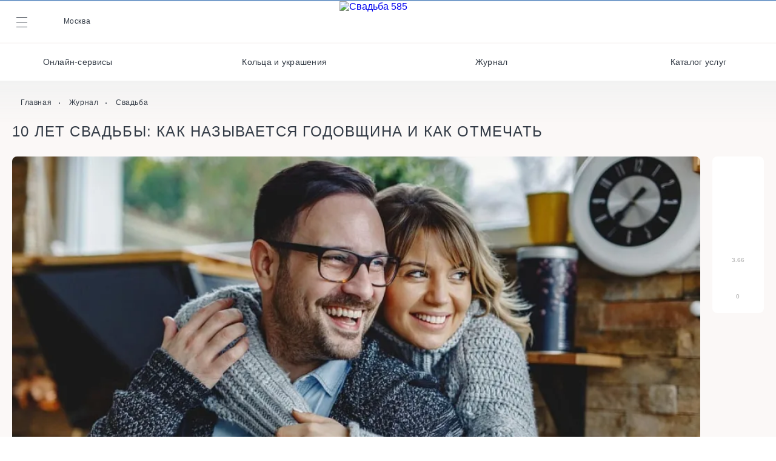

--- FILE ---
content_type: text/html; charset=UTF-8
request_url: https://585svadba.ru/magazine/articles/10-let-svadby-kak-nazyvaetsya-godovshchina-i-kak-otmechat/
body_size: 45370
content:
	<!DOCTYPE html>
<html lang="ru"  prefix="og: http://ogp.me/ns#">

	<head>
		<meta charset="utf-8">
		<title>Годовщина свадьбы 10 лет: как называется и как отмечать</title>
		<meta http-equiv="X-UA-Compatible" content="IE=edge">
		<meta name="viewport" content="width=device-width, initial-scale=1, maximum-scale=1, user-scalable=no">
					<meta property="og:title" content="10 лет свадьбы: как называется годовщина и как отмечать">
			<meta property="og:description" content="Десять лет со дня свадьбы – первая серьезная круглая дата, настоящий юбилей. Вы показали, что способны преодолевать вместе большие дистанции, и это стоит отпраздновать. А мы подскажем, как именно.">
        	<meta property="og:image" content="https://585svadba.ru/upload/resize_cache/iblock/419/1135_540_0/227ux9r4s5t2yknp1e4o9hb2svonnupw.jpg">
		
        <link rel="canonical" href="https://585svadba.ru/magazine/articles/10-let-svadby-kak-nazyvaetsya-godovshchina-i-kak-otmechat/">
        <meta property="og:type" content="Свадьба" />
        <meta property="og:url" content="https://585svadba.ru/magazine/articles/10-let-svadby-kak-nazyvaetsya-godovshchina-i-kak-otmechat/" />
        <meta property="og:site_name" content="«Свадьба 585»-помогаем организовать свадьбу мечты!" />
		<link rel="apple-touch-icon" sizes="180x180" href="/local/templates/svadba/img/favicon/apple-touch-icon.png">
		<link rel="icon" type="image/png" sizes="32x32" href="/local/templates/svadba/img/favicon/favicon-32x32.png">
		<link rel="icon" type="image/png" sizes="16x16" href="/local/templates/svadba/img/favicon/favicon-16x16.png">
		<link rel="manifest" href="/local/templates/svadba/img/favicon/site.webmanifest">
		<meta name="msapplication-TileColor" content="#da532c">
		<meta name="msapplication-navbutton-color" content="#ffffff">
		<meta name="theme-color" content="#ffffff">
		<meta name="apple-mobile-web-app-status-bar-style" content="#ffffff">
		
		<meta name="yandex-verification" content="4851e233c4667463"/>
		<meta name="yandex-verification" content="431bd6e98e277d6b"/>
		<meta name="yandex-verification" content="ca73362c76246b72"/>
        <meta name="verify-admitad" content="d04b4ebc5b" />
		<meta http-equiv="Content-Type" content="text/html; charset=UTF-8" />
<meta name="robots" content="index, follow" />
<meta name="keywords" content="годовщины свадеб, 10 лет свадьбы" />
<meta name="description" content="У десятой годовщины свадьбы сразу два символа – олово и розы. Как отметить первый юбилей, какие приметы связаны с этой датой и какие подарки стоит дарить?" />
<link href="/bitrix/js/ui/design-tokens/dist/ui.design-tokens.min.css?170178051622029" type="text/css"  rel="stylesheet" />
<link href="/bitrix/js/ui/fonts/opensans/ui.font.opensans.min.css?17017805162320" type="text/css"  rel="stylesheet" />
<link href="/bitrix/js/main/popup/dist/main.popup.bundle.min.css?170178051625089" type="text/css"  rel="stylesheet" />
<link href="https://chat.autofaq.ai/widget/static/css/main.css" type="text/css"  rel="stylesheet" />
<link href="/bitrix/js/ui/buttons/dist/ui.buttons.bundle.min.css?170178051626459" type="text/css"  rel="stylesheet" />
<link href="/bitrix/js/ui/forms/ui.forms.min.css?170178051625532" type="text/css"  rel="stylesheet" />
<link href="/local/templates/svadba/components/bitrix/news/articles/bitrix/news.detail/.default/style.css?1706789871690" type="text/css"  rel="stylesheet" />
<link href="/local/components/grokhotov/iblock.vote/templates/view/style.css?1706789870399" type="text/css"  rel="stylesheet" />
<link href="/local/components/grokhotov/iblock.vote/templates/.default/style.css?1706789870399" type="text/css"  rel="stylesheet" />
<link href="/local/components/baluev/comments/templates/.default/style.css?17108452971019" type="text/css"  rel="stylesheet" />
<link href="/local/components/grokhotov/yandex.share/templates/.default/style.css?17067898702704" type="text/css"  rel="stylesheet" />
<link href="/local/templates/svadba/components/bitrix/system.pagenavigation/ajax/style.css?1706789871152" type="text/css"  rel="stylesheet" />
<link href="/local/components/grokhotov/iblocks.news.list/templates/slider/style.css?1706789870899" type="text/css"  rel="stylesheet" />
<link href="/local/lib/frontend/css/jquery.datetimepicker.min.css?170678987116503" type="text/css"  data-template-style="true"  rel="stylesheet" />
<link href="/local/templates/svadba/css/main.min.css?1762329277695722" type="text/css"  data-template-style="true"  rel="stylesheet" />
<link href="/local/components/grokhotov/services.geolocation/templates/.default/style.css?1715764894444" type="text/css"  data-template-style="true"  rel="stylesheet" />
<link href="/local/components/grokhotov/banner.page/templates/.default/style.css?1706789870944" type="text/css"  data-template-style="true"  rel="stylesheet" />
<link href="/local/components/dimavas/main.register/templates/bride/style.css?17067898701519" type="text/css"  data-template-style="true"  rel="stylesheet" />
<link href="/local/components/dimavas/main.register/templates/spec/style.css?17067898701519" type="text/css"  data-template-style="true"  rel="stylesheet" />
<link href="/local/components/dimavas/system.auth.form/templates/account/style.css?1706789870465" type="text/css"  data-template-style="true"  rel="stylesheet" />
<link href="/local/components/dimavas/system.auth.form/templates/account_svc/style.css?1706789870806" type="text/css"  data-template-style="true"  rel="stylesheet" />
<link href="/local/templates/svadba/styles.css?17067898716" type="text/css"  data-template-style="true"  rel="stylesheet" />
<link href="/local/templates/svadba/template_styles.css?17211411501844" type="text/css"  data-template-style="true"  rel="stylesheet" />
<link href="//cdn.jsdelivr.net/npm/@fancyapps/ui@4.0/dist/fancybox.css" type="text/css"  rel="stylesheet" />
<script type="text/javascript">if(!window.BX)window.BX={};if(!window.BX.message)window.BX.message=function(mess){if(typeof mess==='object'){for(let i in mess) {BX.message[i]=mess[i];} return true;}};</script>
<script type="text/javascript">(window.BX||top.BX).message({'pull_server_enabled':'Y','pull_config_timestamp':'1657530797','pull_guest_mode':'N','pull_guest_user_id':'0'});(window.BX||top.BX).message({'PULL_OLD_REVISION':'Для продолжения корректной работы с сайтом необходимо перезагрузить страницу.'});</script>
<script type="text/javascript">(window.BX||top.BX).message({'JS_CORE_LOADING':'Загрузка...','JS_CORE_NO_DATA':'- Нет данных -','JS_CORE_WINDOW_CLOSE':'Закрыть','JS_CORE_WINDOW_EXPAND':'Развернуть','JS_CORE_WINDOW_NARROW':'Свернуть в окно','JS_CORE_WINDOW_SAVE':'Сохранить','JS_CORE_WINDOW_CANCEL':'Отменить','JS_CORE_WINDOW_CONTINUE':'Продолжить','JS_CORE_H':'ч','JS_CORE_M':'м','JS_CORE_S':'с','JSADM_AI_HIDE_EXTRA':'Скрыть лишние','JSADM_AI_ALL_NOTIF':'Показать все','JSADM_AUTH_REQ':'Требуется авторизация!','JS_CORE_WINDOW_AUTH':'Войти','JS_CORE_IMAGE_FULL':'Полный размер'});</script>

<script type="text/javascript" src="/bitrix/js/main/core/core.min.js?1701780515220366"></script>

<script>BX.setJSList(['/bitrix/js/main/core/core_ajax.js','/bitrix/js/main/core/core_promise.js','/bitrix/js/main/polyfill/promise/js/promise.js','/bitrix/js/main/loadext/loadext.js','/bitrix/js/main/loadext/extension.js','/bitrix/js/main/polyfill/promise/js/promise.js','/bitrix/js/main/polyfill/find/js/find.js','/bitrix/js/main/polyfill/includes/js/includes.js','/bitrix/js/main/polyfill/matches/js/matches.js','/bitrix/js/ui/polyfill/closest/js/closest.js','/bitrix/js/main/polyfill/fill/main.polyfill.fill.js','/bitrix/js/main/polyfill/find/js/find.js','/bitrix/js/main/polyfill/matches/js/matches.js','/bitrix/js/main/polyfill/core/dist/polyfill.bundle.js','/bitrix/js/main/core/core.js','/bitrix/js/main/polyfill/intersectionobserver/js/intersectionobserver.js','/bitrix/js/main/lazyload/dist/lazyload.bundle.js','/bitrix/js/main/polyfill/core/dist/polyfill.bundle.js','/bitrix/js/main/parambag/dist/parambag.bundle.js']);
</script>
<script type="text/javascript">(window.BX||top.BX).message({'UI_BUTTONS_SAVE_BTN_TEXT':'Сохранить','UI_BUTTONS_CREATE_BTN_TEXT':'Создать','UI_BUTTONS_ADD_BTN_TEXT':'Добавить','UI_BUTTONS_SEND_BTN_TEXT':'Отправить','UI_BUTTONS_CANCEL_BTN_TEXT':'Отменить','UI_BUTTONS_CLOSE_BTN_TEXT':'Закрыть','UI_BUTTONS_APPLY_BTN_TEXT':'Применить'});</script>
<script type="text/javascript">(window.BX||top.BX).message({'LANGUAGE_ID':'ru','FORMAT_DATE':'DD.MM.YYYY','FORMAT_DATETIME':'DD.MM.YYYY HH:MI:SS','COOKIE_PREFIX':'BITRIX_SM','SERVER_TZ_OFFSET':'10800','UTF_MODE':'Y','SITE_ID':'sv','SITE_DIR':'/','USER_ID':'','SERVER_TIME':'1768079236','USER_TZ_OFFSET':'0','USER_TZ_AUTO':'Y','bitrix_sessid':'45abcb787643a22b41ace79fc77d9f53'});</script>


<script type="text/javascript"  src="/bitrix/cache/js/sv/svadba/kernel_main/kernel_main_v1.js?176691665910092"></script>
<script type="text/javascript" src="/bitrix/js/pull/protobuf/protobuf.min.js?170178051676433"></script>
<script type="text/javascript" src="/bitrix/js/pull/protobuf/model.min.js?170178051614190"></script>
<script type="text/javascript" src="/bitrix/js/main/core/core_promise.min.js?17017805152490"></script>
<script type="text/javascript" src="/bitrix/js/rest/client/rest.client.min.js?17017805169240"></script>
<script type="text/javascript" src="/bitrix/js/pull/client/pull.client.min.js?170178051648293"></script>
<script type="text/javascript" src="/bitrix/js/main/core/core_ls.min.js?17017805157365"></script>
<script type="text/javascript" src="/bitrix/js/main/jquery/jquery-1.12.4.min.js?170178051697163"></script>
<script type="text/javascript" src="/bitrix/js/main/popup/dist/main.popup.bundle.min.js?170178051665492"></script>
<script type="text/javascript" src="//api-maps.yandex.ru/2.1/?lang=ru_RU&apikey=01c6415c-9657-4f6a-8852-76181743f2da"></script>
<script type="text/javascript" src="/bitrix/js/ui/buttons/dist/ui.buttons.bundle.min.js?170178051642482"></script>
<script type="text/javascript">BX.setJSList(['/bitrix/js/main/core/core_fx.js','/bitrix/js/main/session.js','/bitrix/js/main/pageobject/pageobject.js','/bitrix/js/main/core/core_window.js','/bitrix/js/main/date/main.date.js','/bitrix/js/main/core/core_date.js','/bitrix/js/main/utils.js','/local/components/grokhotov/iblock.vote/templates/.default/script.js','/local/components/baluev/comments/templates/.default/script.js','/local/components/grokhotov/yandex.share/templates/.default/script.js','/local/templates/svadba/js/lib.min.js','/local/templates/svadba/js/custom.js','/local/templates/svadba/js/script.js','/local/lib/frontend/js/jquery.cookie.js','/local/lib/frontend/js/jquery.datetimepicker.full.js','/local/templates/svadba/js/back_js.js','/magazine/script.js','/local/components/grokhotov/services.geolocation/templates/.default/script.js','/local/lib/frontend/js/handlebars.js','/local/php_interface/lib/Svadba/Usertype/static/js/CUserTypeCreatingTest.js','/local/components/grokhotov/banner.page/templates/.default/script.js','/local/components/dimavas/main.register/templates/bride/script.js','/local/components/dimavas/main.register/templates/spec/script.js','/local/components/dimavas/system.auth.form/templates/account/script.js','/local/components/dimavas/system.auth.form/templates/account_svc/script.js','/local/templates/svadba/components/bitrix/system.auth.forgotpasswd/.default/script.js']);</script>
<script type="text/javascript">
					(function () {
						"use strict";

						var counter = function ()
						{
							var cookie = (function (name) {
								var parts = ("; " + document.cookie).split("; " + name + "=");
								if (parts.length == 2) {
									try {return JSON.parse(decodeURIComponent(parts.pop().split(";").shift()));}
									catch (e) {}
								}
							})("BITRIX_CONVERSION_CONTEXT_sv");

							if (cookie && cookie.EXPIRE >= BX.message("SERVER_TIME"))
								return;

							var request = new XMLHttpRequest();
							request.open("POST", "/bitrix/tools/conversion/ajax_counter.php", true);
							request.setRequestHeader("Content-type", "application/x-www-form-urlencoded");
							request.send(
								"SITE_ID="+encodeURIComponent("sv")+
								"&sessid="+encodeURIComponent(BX.bitrix_sessid())+
								"&HTTP_REFERER="+encodeURIComponent(document.referrer)
							);
						};

						if (window.frameRequestStart === true)
							BX.addCustomEvent("onFrameDataReceived", counter);
						else
							BX.ready(counter);
					})();
				</script>
<script type="text/javascript">var PARAMS_FOR_JS = {'token':'45abcb787643a22b41ace79fc77d9f53','ANSWER':[]};</script>
<script src="//yastatic.net/share2/share.js" charset="UTF-8" async></script>
<meta name="yandex-verification" content="ca73362c76246b72" />



<script type="text/javascript"  src="/bitrix/cache/js/sv/svadba/template_80a337d6879d77dafb856aa376e60176/template_80a337d6879d77dafb856aa376e60176_v1.js?17669166591075160"></script>
<script type="text/javascript" src="//cdn.jsdelivr.net/npm/@fancyapps/ui@4.0/dist/fancybox.umd.js"></script>
<script type="text/javascript"  src="/bitrix/cache/js/sv/svadba/page_545abdc56189d329811c8a68e38ba5f4/page_545abdc56189d329811c8a68e38ba5f4_v1.js?17669168467607"></script>
<script type="text/javascript">var _ba = _ba || []; _ba.push(["aid", "b3ede946bcd0e1d1b2d3c24bfa7d2cf1"]); _ba.push(["host", "585svadba.ru"]); (function() {var ba = document.createElement("script"); ba.type = "text/javascript"; ba.async = true;ba.src = (document.location.protocol == "https:" ? "https://" : "http://") + "bitrix.info/ba.js";var s = document.getElementsByTagName("script")[0];s.parentNode.insertBefore(ba, s);})();</script>


                <script
                data-widget-host="https://chat.autofaq.ai"
                data-widget-service-id="aa907157-4a03-49bd-be76-162f105cd80e"
                data-widget-channel-id="6991e51c-551b-49fc-a311-9251e6eb03d0"
                data-widget-user-login="default"
                data-widget-user-name=""
                data-widget-user-email=""
                data-widget-invite-message= '{
                    "message": "Чем вам помочь?",
                    "hideOnOpen": true,
                    "showOnClose": true
                }'
                data-widget-style-params='{
                    "messagesBackgroundColor": "#E5E5E5",
                    "messagesButtonBackgroundColor": "#FFFFFF",
                    "messagesButtonTextColor": "#000000",
                    "widgetButtonBackgroundColor": "#D83559",
                    "headerBackgroundColor": "#D83559"
                }'
                data-widget-bot-name = "Любовь-бот"
                data-widget-bot-icon = "/local/templates/svadba/img/bot-icon.png"
                src="https://chat.autofaq.ai/widget/static/js/main.js"
                id="autofaqWidget"></script>
		<script type="text/javascript">!function(){var t=document.createElement("script");t.type="text/javascript",t.async=!0,t.src='https://vk.com/js/api/openapi.js?169',t.onload=function(){VK.Retargeting.Init("VK-RTRG-1796383-dM0ka"),VK.Retargeting.Hit()},document.head.appendChild(t)}();</script><noscript></noscript>
	</head>
<body data-favs="[-1]" data-auth=>
	<header class="header ">
		<div class="header-top">
			<div class="header-top__container">
				<div class="header-top__left">
					<a class="header__burger" href="#">
						<span></span> <span></span> <span></span>
					</a>
					

	<div class="header__location modal-call" data-modal="changeCity">
		<i></i> <span id="headerСity">Москва</span>
	</div>

				</div>
				<div class="header-top__logo">
										<a href="/"><img src="/local/templates/svadba/img/logo.svg" alt="Свадьба 585"></a>
									</div>
				<div class="header-top__right">
											
						<a class="header__gift modal-call" data-modal="giftToYou" href="#"></a>
						<a class="header__user modal-call" data-modal="authorization" href="#">
													</a>
									</div>
			</div>
		</div>
		<div class="header-categories">
			<!--            -->			
<ul class="header-categories__menu">

			<li><a href="/services/">Онлайн-сервисы</a></li>
		
			<li><a href="/magazine/articles/obruchalnye-koltsa-iz-rozovogo-limonnogo-i-belogo-zolota-kakie-vybrat/">Кольца и украшения</a></li>
		
			<li><a href="/magazine/" class="selected">Журнал</a></li>
		
			<li><a href="/catalog/">Каталог услуг</a></li>
		

</ul>
		</div>
		<div class="header-drop">
			<div class="header-drop__container">
				


<ul class="header-drop__menu">
	<li   ><a href="/" class="">Главная</a></li>
	
	<li  class="has-menu" data-index="head_menu_id_1" ><a href="/catalog/" class="">Каталог</a></li>
	
	<li  class="has-menu" data-index="head_menu_id_20" ><a href="/magazine/" class="selected">Журнал</a></li>
	
	<li  class="has-menu" data-index="head_menu_id_25" ><a href="/services/" class="">Онлайн-сервисы</a></li>
	

</ul>

<button class="header-drop__back">...</button>

<div class="header-drop__submenu_container">
			<ul class="header-drop__submenu is-visible" id="head_menu_id_1">
							<div class="menu-column"><li><span class="empty-section">Ведущие</span></li>	<li><span class="empty-section">Видеографы</span></li>	<li><span class="empty-section">Выездная регистрация</span></li>	<li><span class="empty-section">Декораторы и оформители</span></li>	<li><span class="empty-section">Кейтеринг</span></li>	<li><span class="empty-section">Кондитеры</span></li>	<li><span class="empty-section">Места проведения</span></li>	<li><span class="empty-section">Музыканты / Диджеи / Артисты</span></li>	<li><span class="empty-section">Организаторы</span></li>	<li><span class="empty-section">Полиграфия</span></li>	<li><span class="empty-section">Салюты / фейерверки</span></li>	<li><span class="empty-section">Свадебные платья/костюмы</span></li>	<li><span class="empty-section">Стилисты</span></li>	<li><span class="empty-section">Транспорт</span></li>	<li><span class="empty-section">Флористы</span></li>	<li><span class="empty-section">Фотографы</span></li>	<li><span class="empty-section">Фотостудии / места для фото</span></li>	<li><span class="empty-section">Хореографы</span></li>	</div></ul>	<ul class="header-drop__submenu " id="head_menu_id_20">
							<div class="menu-column"><li><a href="/magazine/articles/">Свадьба</a></li>	<li><a href="/magazine/lifestyle/">Lifestyle</a></li>	<li><a href="/magazine/challenges/">Конкурсы</a></li>	<li><a href="/magazine/tests/">Тесты</a></li>	</div></ul>	<ul class="header-drop__submenu " id="head_menu_id_25">
							<div class="menu-column"><li><a href="/services/calculator/">Свадебный онлайн-калькулятор</a></li>	<li><a href="/services/checklist/">Список необходимого</a></li>	<li><a href="/services/vocabulary/">Свадебный словарь</a></li>	<li><a href="/services/hashtag/">Свадебный хештег</a></li>	<li><a href="/services/godovshina/">Годовщины свадеб</a></li>	</div></ul></div>
				<div class="header-drop__club">
					<img src="/local/templates/svadba/img/privilege-club.svg" alt="">
<div class="header-drop__club_info">
	<div class="header-drop__club_title">Вступайте в Клуб привилегий</div>
	<div>присоединяйтесь к закрытому сообществу и получайте скидки и бонусы за участие</div>
			<button class="button button-primary inner-border modal-call" data-modal="authorization" data-tab="tab-reg" type="button">Регистрация</button>
	</div>
				</div>
			</div>
		</div>
	</header>
	<div class="header-invisible"></div>
<div class="main-content  has-background">
				<div class="breadcrumbs is-alone has-shadow">
			<div class="container">
				
			<div class="breadcrumbs__item">
				<a href="/" title="Главная">Главная</a>
			</div>
			<div class="breadcrumbs__item">
				<a href="/magazine/" title="Журнал">Журнал</a>
			</div>
			<div class="breadcrumbs__item">
				<a href="/magazine/articles/" title="Свадьба">Свадьба</a>
			</div>
<script type="application/ld+json">
{
 "@context": "http://schema.org",
 "@type": "BreadcrumbList",
 "itemListElement": [
 
 {
   "@type": "ListItem",
   "position": 1,
   "name": "Главная"
	,"item": "https://585svadba.ru/"
 },
 {
   "@type": "ListItem",
   "position": 2,
   "name": "Журнал"
	,"item": "https://585svadba.ru/magazine/"
 },
 {
   "@type": "ListItem",
   "position": 3,
   "name": "Свадьба"
 } ]
}
</script>
			</div>
		</div>
		
<div class="container">
	
<script type="application/ld+json">
	{"@context":"http:\/\/schema.org","@type":"Article","mainEntityOfPage":{"@type":"WebPage","@id":"\/magazine\/articles\/10-let-svadby-kak-nazyvaetsya-godovshchina-i-kak-otmechat\/"},"headline":"\u0413\u043e\u0434\u043e\u0432\u0449\u0438\u043d\u0430 \u0441\u0432\u0430\u0434\u044c\u0431\u044b 10 \u043b\u0435\u0442: \u043a\u0430\u043a \u043d\u0430\u0437\u044b\u0432\u0430\u0435\u0442\u0441\u044f \u0438 \u043a\u0430\u043a \u043e\u0442\u043c\u0435\u0447\u0430\u0442\u044c","image":{"@type":"ImageObject","url":"\/upload\/resize_cache\/iblock\/419\/1135_540_0\/227ux9r4s5t2yknp1e4o9hb2svonnupw.jpg","width":"1135","height":"614"},"datePublished":"2023-11-14","dateModified":"2024-05-21","author":{"@type":"Person","name":"\u041c\u0430\u043a\u0441\u0438\u043c \u0410\u043b\u0435\u0448\u0438\u043d"},"publisher":{"@type":"Organization","name":"\u041e\u041e\u041e \u0420\u0435\u0433\u0435\u043d\u0442 \u0413\u043e\u043b\u0434","logo":{"@type":"ImageObject","url":"\/local\/templates\/svadba\/img\/logo-gold.svg","width":"169","height":"48"}},"description":"\u0414\u0435\u0441\u044f\u0442\u044c \u043b\u0435\u0442 \u0441\u043e \u0434\u043d\u044f \u0441\u0432\u0430\u0434\u044c\u0431\u044b \u2013 \u043f\u0435\u0440\u0432\u0430\u044f \u0441\u0435\u0440\u044c\u0435\u0437\u043d\u0430\u044f \u043a\u0440\u0443\u0433\u043b\u0430\u044f \u0434\u0430\u0442\u0430, \u043d\u0430\u0441\u0442\u043e\u044f\u0449\u0438\u0439 \u044e\u0431\u0438\u043b\u0435\u0439. \u0412\u044b \u043f\u043e\u043a\u0430\u0437\u0430\u043b\u0438, \u0447\u0442\u043e \u0441\u043f\u043e\u0441\u043e\u0431\u043d\u044b \u043f\u0440\u0435\u043e\u0434\u043e\u043b\u0435\u0432\u0430\u0442\u044c \u0432\u043c\u0435\u0441\u0442\u0435 \u0431\u043e\u043b\u044c\u0448\u0438\u0435 \u0434\u0438\u0441\u0442\u0430\u043d\u0446\u0438\u0438, \u0438 \u044d\u0442\u043e \u0441\u0442\u043e\u0438\u0442 \u043e\u0442\u043f\u0440\u0430\u0437\u0434\u043d\u043e\u0432\u0430\u0442\u044c. \u0410 \u043c\u044b \u043f\u043e\u0434\u0441\u043a\u0430\u0436\u0435\u043c, \u043a\u0430\u043a \u0438\u043c\u0435\u043d\u043d\u043e.","interactionStatistic":[{"@type":"InteractionCounter","interactionType":"http:\/\/schema.org\/CommentAction","userInteractionCount":null}],"aggregateRating":{"@type":"AggregateRating","ratingValue":"3.66","reviewCount":"4"}}</script>
<div class="article-header">
    <h1>10 лет свадьбы: как называется годовщина и как отмечать</h1>
    
<div class="test-header__rating">
            <div class="test-header__rating_item is-active"></div>
                <div class="test-header__rating_item is-active"></div>
                <div class="test-header__rating_item is-active"></div>
                <div class="test-header__rating_item is-active"></div>
                <div class="test-header__rating_item "></div>
        </div>


    <button class="like is-grey like_button " data-id="6600583"></button>
</div>
<div class="article-page iblock-vote">
	<div class="article-page__left">
		<div class="card">
							<img class="detail_picture" border="0" src="/upload/resize_cache/iblock/419/1135_540_0/227ux9r4s5t2yknp1e4o9hb2svonnupw.jpg" alt="10 лет свадьбы: как называется годовщина и как отмечать" title="10 лет свадьбы: как называется годовщина и как отмечать" />
						<div class="content">
				<p>
 <b>Десять лет со дня свадьбы – первая серьезная круглая дата, настоящий юбилей. Вы показали, что способны преодолевать вместе большие дистанции, и это стоит отпраздновать. А мы подскажем, как именно.</b>
</p>
<h2>История названия</h2>
<p style="text-align: center;">
 <span data-location="https://www.585zolotoy.ru/catalog/products/3995412/?erid=2Ranyn4u3bN&amp;utm_source=svadba&amp;utm_medium=tekst&amp;utm_campaign=10_let_svadby__kak_nazyvaetsya_godovschina_i_kak_otmechat" data-target="_blank"><img alt="муж и жена, годовщина свадьбы, золотая подвеска" src="/upload/medialibrary/baf/kpm6cyxy1enp2uolc43aobz520sb2kof.jpg"></span>
</p>
<p style="text-align: center;">
 <b> </b>
</p>
<p>
	 Первая круглая годовщина семейной жизни получила название <a href="https://585svadba.ru/services/vocabulary/olovyannaya-svadba-/" target="_blank">Оловянной свадьбы</a> – как иногда шутят, по аналогии со стойким оловянным солдатиком. В переводе с латыни олово означает «прочный, стойкий» – и действительно, этот материал считается одним из самых долговечных. 
</p>
<p style="text-align: center;">
 <b>Подробнее про все годовщины свадеб </b><a href="https://585svadba.ru/services/godovshina/" target="_blank"><b>читайте в нашем навигаторе &gt;&gt;&gt;</b></a><br></p>
<p>
	 И при этом он пластичен и податлив, способен сгибаться, не разрушаясь. Так и супруги, прожившие бок о бок 10 лет, научились быть гибкими и идти на компромиссы, когда этого требует семейное благополучие.
</p>
<p style="text-align: center;">
 <span data-location="https://www.585zolotoy.ru/catalog/products/1278656/?erid=2RanynJEw8U&amp;utm_source=svadba&amp;utm_medium=tekst&amp;utm_campaign=10_let_svadby__kak_nazyvaetsya_godovschina_i_kak_otmechat" data-target="_blank"><img alt="семья, пара с ребенком, годовщина свадьбы, серебряный браслет" src="/upload/medialibrary/2c2/dm32f9u4b9ajukxfopgin8z22mu6v60w.jpg"></span>
</p>
<p style="text-align: center;">
 <b> </b>
</p>
<p>
	 Впрочем, этот юбилей – не только про выдержку, но и про романтику. Поэтому его второе название – Розовая свадьба. Спустя 10 лет семейной жизни можно снова увидеть свою половинку в розовом свете, освежить свои отношения и, конечно, украсить свой дом розами – цветами, которые ассоциируются с любовью и романтикой.
</p>
<h2>Как отмечать</h2>
<p style="text-align: center;">
 <span data-location="https://www.585zolotoy.ru/catalog/products/1021894/?erid=2RanynXapfa&amp;utm_source=svadba&amp;utm_medium=tekst&amp;utm_campaign=10_let_svadby__kak_nazyvaetsya_godovschina_i_kak_otmechat" data-target="_blank"><img alt="семья, пара с ребенком, годовщина свадьбы, кольцо с гранатом" src="/upload/medialibrary/3bf/m3z8hnenv28m5ols63ndb2cwj56wcu25.jpg"></span>
</p>
<p style="text-align: center;">
 <b> </b>
</p>
<p>
	 Празднование десятилетней годовщины непременно должно быть более впечатляющим, чем всех предшествующих ей. И лучший способ отметить эту важную веху – вспомнить, с чего все началось. 
</p>
<p style="text-align: center;">
 <b>Читайте также: </b><a href="https://585svadba.ru/magazine/articles/svadebnyy-tost-samye-krasivye-legendy-o-lyubvi-i-vernosti/" target="_blank"><b>Свадебный тост - самые красивые легенды о любви и верности &gt;&gt;&gt;</b></a><br></p>
<p>
	 Купите билеты на концерт той группы, под песню которой вы когда-то впервые поцеловались. Или отправьтесь в место, где провели свой медовый месяц – а может быть, какое-то направление было много лет назад в вашем совместном списке желаний, но тогда у вас не было возможности туда поехать?
</p>
<p style="text-align: center;">
 <span data-location="https://www.585zolotoy.ru/catalog/products/1809529/?erid=2RanynaYoEG&amp;utm_source=svadba&amp;utm_medium=tekst&amp;utm_campaign=10_let_svadby__kak_nazyvaetsya_godovschina_i_kak_otmechat" data-target="_blank"><img alt="влюбленная пара, муж и жена, печатка с гранатом" src="/upload/medialibrary/cc1/wf3o9gggtrcgqwsld44gekw24oc4o9zg.jpg"></span>
</p>
<p style="text-align: center;">
 <b> </b>
</p>
<p>
	 И, конечно, тут не обойтись без вечеринки. Арендуйте помещение, чтобы собрать всех, кто присутствовал на вашей свадьбе, разошлите приглашения, оформите праздник своими свадебными фото, пересмотрите видео с торжества, заново прочитайте клятвы и обменяйтесь кольцами – самое время их обновить.
</p>
<p style="text-align: center;">
 <b>Смотрите также: </b><a href="https://585svadba.ru/magazine/articles/kak-otmetit-godovshchinu-svadby/" target="_blank"><b>Как отметить годовщину свадьбы - яркие идеи &gt;&gt;&gt;</b></a><br></p>
<p>
	 А если хочется чего-то символического, посетите мастер-класс по изготовлению изделий из олова или посадите куст роз – на клумбе или в горшке.
</p>
<h2>Идеи подарков</h2>
<p style="text-align: center;">
 <span data-location="https://www.585zolotoy.ru/catalog/products/2246434/?erid=2Ranynezm5J&amp;utm_source=svadba&amp;utm_medium=tekst&amp;utm_campaign=10_let_svadby__kak_nazyvaetsya_godovschina_i_kak_otmechat" data-target="_blank"><img alt="муж и жена, годовщина свадьбы, обручальное кольцо" src="/upload/medialibrary/c04/nisko9doc5hrrftr4fw3kwsjn0w92b48.jpg"></span>
</p>
<p style="text-align: center;">
 <b> </b>
</p>
<p>
	 Традиционные подарки на десятилетие – предметы из олова: фигурки и статуэтки, вазы, цветочные горшки, настенное искусство в оловянных рамках и, разумеется, посуда. Эти бытовые принадлежности станут символичным презентом – особенно если добавить свои имена и дату свадьбы, чтобы придать им индивидуальность.
</p>
<p style="text-align: center;">
 <b>Смотрите также: </b><a href="https://585svadba.ru/magazine/lifestyle/couple-look-stilnaya-verkhnyaya-odezhda-dlya-nego-i-dlya-nee/" target="_blank"><b>Couple look - стильные образы для Него и для Нее &gt;&gt;&gt;</b></a>
</p>
<p>
	 Если хочется чего-то более гламурного, возьмите на вооружение украшения с бриллиантами: «король всех камней» считается талисманом десятилетней годовщины на Западе. Как мы уже говорили, в этот день можно обновить кольца – выбирайте модели <a href="https://585svadba.ru/services/vocabulary/soliter/" target="_blank">солитер</a>, <a href="https://585svadba.ru/services/vocabulary/galo/" target="_blank">гало</a> или <a href="https://585svadba.ru/services/vocabulary/koltso-vechnosti-/" target="_blank">кольца вечности</a>.
</p>
<p style="text-align: center;">
 <span data-location="https://www.585zolotoy.ru/catalog/products/6329210/?erid=2RanynotgmN&amp;utm_source=svadba&amp;utm_medium=tekst&amp;utm_campaign=10_let_svadby__kak_nazyvaetsya_godovschina_i_kak_otmechat" data-target="_blank"><img alt="муж и жена, рыжий кот, подвеска ключ" src="/upload/medialibrary/2cf/4uikeg2627wiq5s1oynyqaie4jyjxvuy.jpg"></span>
</p>
<p style="text-align: center;">
 <b> </b>
</p>
<p>
	 Не забывайте и про розовый цвет – тут выбор может быть очень широк: от бутылки розового вина до одежды и украшений из розового золота и/или с рубинами. Впрочем, можно схитрить и подарить вещь любого цвета, просто упаковав ее в розовую обертку.
</p>
<div class="participate">
 <button class="button button-primary modal-call" data-modal="authorization" data-tab="tab-reg">Забрать подарок</button>
</div>
<p>
</p>
<p>
	 Остальные подарки могут быть связаны с какими-то знаковыми событиями из прошлого. К примеру, если жених когда-то торжественно вручил возлюбленной ключи от своей квартиры, теперь можно подарить ей подвеску в виде ключика. А если когда-то вы едва-едва не опоздали в аэропорт или на собственную роспись – подарите друг другу часы.
</p>
<h2>Приметы и гадания</h2>
<p style="text-align: center;">
 <span data-location="https://www.585zolotoy.ru/catalog/watch-brand-armani-exchange/?erid=2RanynrrfL4&amp;utm_source=svadba&amp;utm_medium=tekst&amp;utm_campaign=10_let_svadby__kak_nazyvaetsya_godovschina_i_kak_otmechat" data-target="_blank"><img alt="влюбленная пара, объятия, мужские часы" src="/upload/medialibrary/0e2/ln1b0vkceh64n3so0yrj1ywgbajm3ebd.jpg"></span>
</p>
<p style="text-align: center;">
 <b> </b>
</p>
<p>
	 Согласно традиции, в этот день муж преподносит жене цветы разного цвета. Отчего бы на них не погадать? Все просто: супруга с закрытыми глазами выбирает одну розу. Красный цвет означает страсть, розовый – нежность, белый – верность, желтый – заботу.
</p>
<p style="text-align: center;">
 <span data-location="https://www.585zolotoy.ru/catalog/products/1307463/?erid=2RanynwJdB6&amp;utm_source=svadba&amp;utm_medium=tekst&amp;utm_campaign=10_let_svadby__kak_nazyvaetsya_godovschina_i_kak_otmechat" data-target="_blank"><img alt="влюбленная пара, плед, серьги с рубином" src="/upload/medialibrary/6de/o4zp7bnycrmt8jmdgf1y6zgz5zbwxefh.jpg"></span>
</p>
 Для другого гадания потребуется колокольчик из олова. Поставьте два стула напротив друг друга и соедините их веревкой с привязанным к ней колокольчиком. Далее супругам нужно по очереди проползти между стульями, не задев колокольчик. 
<p>
</p>
<p style="text-align: center;">
 <b>Смотрите также: </b><a href="https://585svadba.ru/magazine/articles/svadebnye-primety-kotorye-predskazhut-krepkiy-brak/" target="_blank"><b>Приметы, которые предскажут крепкий брак &gt;&gt;&gt;</b></a><br></p>
<p>
	 Если у обоих все получится – вас ждет гладкая супружеская жизнь. Если колокольчик заденет супруг – стоит готовиться к финансовым трудностям. А если супруга – возможно ссоры, нужно работать над коммуникацией в отношениях.
</p>
<h2>Чего избегать</h2>
<p style="text-align: center;">
 <span data-location="https://www.585zolotoy.ru/catalog/products/4387681/?erid=2Ranyo4iZap&amp;utm_source=svadba&amp;utm_medium=tekst&amp;utm_campaign=10_let_svadby__kak_nazyvaetsya_godovschina_i_kak_otmechat" data-target="_blank"><img alt="семья, пара с детьми, золотая подвеска" src="/upload/medialibrary/546/b1frhytau5pzixy3w5319ayblrab9m55.jpg"></span>
</p>
<p style="text-align: center;">
 <b> </b>
</p>
<p>
	 Стоит помнить, что главный девичий цвет – розовый – любят далеко не все. Прежде чем торжественно вручать супругам тапочки цвета фламинго, выясните их цветовые предпочтения. При этом учитывайте, что оттенков у розового великое множество: от приглушенных пастельных до дерзкой фуксии.
</p>
<p style="text-align: center;">
 <span data-location="https://www.585zolotoy.ru/catalog/products/1548912/?erid=2Ranyo9AXRr&amp;utm_source=svadba&amp;utm_medium=tekst&amp;utm_campaign=10_let_svadby__kak_nazyvaetsya_godovschina_i_kak_otmechat" data-target="_blank"><img alt="муж и жена, годовщина свадьбы, золотая цепочка" src="/upload/medialibrary/20e/g1paumdlyock7vr60paslpy4cv6mqnnv.jpg"></span>
</p>
<p style="text-align: center;">
 <b> </b>
</p>
<p>
	 А самое главное – в этот день важно избегать любых сожалений. Вместо того, чтобы припоминать, чего вы не успели и что не получилось, сосредоточьтесь на своих достижениях как пары. Поблагодарите друг друга за все и твердо верьте, что все несбывшееся – сбудется. В конце концов, у вас еще столько годовщин впереди.
</p>
<p>
 <i>Фото: 585*ЗОЛОТОЙ, Shutterstock, Freepik.</i>
</p>
<p>
 <b>Максим Алешин</b>
</p>
				<div class="card__raiting" id="rating">
					<button class="card__raiting_repost modal-call" data-modal="share-articles"></button>
                                            

<fieldset class="rating rating-not-auth " data-params='{"SESSION_PARAMS":"2eb692dd4a9aa1da5d0355ba049bcc1e","PAGE_PARAMS":{"ELEMENT_ID":6600583},"sessid":"45abcb787643a22b41ace79fc77d9f53","AJAX_CALL":"Y"}'>
    <div class="card__raiting_result">
        <div class="card__raiting_title">
            <div class="rating-0">Понравилось? Оцените статью</div>
            <div class="rating-done">
                <span class="rating-done__text">
                                            Спасибо!
                                    </span>
                <button class="card__raiting_change">Изменить оценку</button>
            </div>
        </div>
    </div>
            <input data-id="6600583" data-title="1"  value="1" type="radio" name="rating-0" id="rating-0">
        <label class="card__raiting_stars__item " for="rating-0"></label>
            <input data-id="6600583" data-title="2"  value="2" type="radio" name="rating-1" id="rating-1">
        <label class="card__raiting_stars__item " for="rating-1"></label>
            <input data-id="6600583" data-title="3"  value="3" type="radio" name="rating-2" id="rating-2">
        <label class="card__raiting_stars__item " for="rating-2"></label>
            <input data-id="6600583" data-title="4"  value="4" type="radio" name="rating-3" id="rating-3">
        <label class="card__raiting_stars__item " for="rating-3"></label>
            <input data-id="6600583" data-title="5"  value="5" type="radio" name="rating-4" id="rating-4">
        <label class="card__raiting_stars__item " for="rating-4"></label>
    </fieldset>


                    				</div>

			</div>
		</div>

		<div class="card-bottom"></div>

		<div class="card-comments" id="comments">
			<div class="card-comments__top">
    <div class="card-comments__top_value">0 комментариев</div>
</div>

    <div class="centered need_auth_block">
        Вы не авторизированы. Для добавления комментария <a href="#" data-modal="authorization" class="modal-call">авторизируйтесь</a>.
    </div>
<div class="card-comments__container">
    </div>


		</div>
	</div>

	<div class="article-page__right">
				<div class="article-page__icons rolling-sidebar" data-stopper=".article-page__left">
			<button class="article-page__icons_item like like_button " data-id="6600583"></button>
			<button class="article-page__icons_item repost modal-call" data-modal="share-articles"></button>
			<button class="article-page__icons_item rating rating-all scroll-to" data-scroll="rating">3.66</button>
			<button class="article-page__icons_item comments scroll-to" data-scroll="comments">0</button>
		</div>
	</div>
</div>

<div class="modal" id="share-articles">
    <div class="modal-dialog"><div class="modal-dialog__close"></div>
        <div class="modal-container">
            <div class="modal-close"></div>
            <div class="modal-content" style="text-align: center">
                <h4>Поделиться</h4>
                                
<div class="yandex-share-panel ar_al_left">
		<div class="ya-share-wrap"><div class="ya-share2" data-curtain data-size="l" data-color-scheme="whiteblack" data-services="vkontakte,telegram,odnoklassniki,gplus"   data-title="10 лет свадьбы: как называется годовщина и как отмечать" data-description="Десять лет со дня свадьбы – первая серьезная кругл..." data-image="https://585svadba.ru/upload/resize_cache/iblock/419/1135_540_0/227ux9r4s5t2yknp1e4o9hb2svonnupw.jpg" data-url="https://585svadba.ru/magazine/articles/10-let-svadby-kak-nazyvaetsya-godovshchina-i-kak-otmechat/"></div></div>
</div>
    <div class="authorization__social">
        <a class="authorization__social_item link" target="_blank" href="https://585svadba.ru/magazine/articles/10-let-svadby-kak-nazyvaetsya-godovshchina-i-kak-otmechat/"></a>
    </div>
            </div>
        </div>
    </div>
</div>
</div>




<div class="popular with-background">
    <div class="container">
        <h3 class="title is-gold is-offset"><span><i></i>Популярное</span></h3>
        <div class="popular-block silder-magazine swiper">
            <div class="swiper-wrapper">
                                    
                                            <div class="magazine__item swiper-slide filter-item trend" id="bx_3725525784_6637688">
                            <div class="all-articles__item_top">
                                <div class="type is-article">Свадьба</div>
                                <div class="all-articles__item_top__right">
                                    <div class="rating">5</div>
                                    <div class="comments">0</div>
                                    <div data-id="6637688" class="like  like_button"></div>
                                </div>
                            </div>
                            <div class="all-articles__item_pic">
                                                                    <img class="is-desktop" src='/upload/iblock/826/zha185txunkagar3sqycitphgpzfndap.jpg' alt="Как выбрать дату свадьбы в 2026 году">
                                                                                                    <img class="is-mobile" src="/upload/resize_cache/iblock/826/599_339_2/zha185txunkagar3sqycitphgpzfndap.jpg" alt="Как выбрать дату свадьбы в 2026 году">
                                                            </div>
                            <div class="all-articles__item_title">
                                <span class="type is-article">Свадьба</span>
                                <span class="title-short">Как выбрать дату свадьбы в 2026 году</span>
                                <a href="/magazine/articles/kak-vybrat-datu-svadby-v-2026-godu/" class="button button-primary">Читать</a>
                            </div>
                            <div class="all-articles__item_bottom">
                                <div class="rating">5</div>
                                <div class="comments">0 комментариев</div>
                            </div>
                            <a href="/magazine/articles/kak-vybrat-datu-svadby-v-2026-godu/" class="all-articles__item_button">Читать</a>
                            <a class="all-articles__item_link" href="/magazine/articles/kak-vybrat-datu-svadby-v-2026-godu/"></a>
                        </div>
		                                                    
                                            <div class="magazine__item swiper-slide filter-item trend" id="bx_3725525784_6631395">
                            <div class="all-articles__item_top">
                                <div class="type is-article">Свадьба</div>
                                <div class="all-articles__item_top__right">
                                    <div class="rating">5</div>
                                    <div class="comments">0</div>
                                    <div data-id="6631395" class="like  like_button"></div>
                                </div>
                            </div>
                            <div class="all-articles__item_pic">
                                                                    <img class="is-desktop" src='/upload/iblock/0c4/bfs2ohu2zn0gni0hltm06caoqejylitd.jpg' alt="Веселые конкурсы на девичник для невесты и подруг">
                                                                                                    <img class="is-mobile" src="/upload/resize_cache/iblock/0c4/599_339_2/bfs2ohu2zn0gni0hltm06caoqejylitd.jpg" alt="Веселые конкурсы на девичник для невесты и подруг">
                                                            </div>
                            <div class="all-articles__item_title">
                                <span class="type is-article">Свадьба</span>
                                <span class="title-short">Веселые конкурсы на девичник для невесты и подруг</span>
                                <a href="/magazine/articles/veselye-konkursy-na-devichnik-dlya-nevesty-i-podrug/" class="button button-primary">Читать</a>
                            </div>
                            <div class="all-articles__item_bottom">
                                <div class="rating">5</div>
                                <div class="comments">0 комментариев</div>
                            </div>
                            <a href="/magazine/articles/veselye-konkursy-na-devichnik-dlya-nevesty-i-podrug/" class="all-articles__item_button">Читать</a>
                            <a class="all-articles__item_link" href="/magazine/articles/veselye-konkursy-na-devichnik-dlya-nevesty-i-podrug/"></a>
                        </div>
		                                                    
                                            <div class="magazine__item swiper-slide filter-item trend" id="bx_3725525784_6621561">
                            <div class="all-articles__item_top">
                                <div class="type is-article">Свадьба</div>
                                <div class="all-articles__item_top__right">
                                    <div class="rating">5</div>
                                    <div class="comments">0</div>
                                    <div data-id="6621561" class="like  like_button"></div>
                                </div>
                            </div>
                            <div class="all-articles__item_pic">
                                                                    <img class="is-desktop" src='/upload/iblock/793/u2n5sduflcn1l8g4sl3sitqx1rd28qns.jpg' alt="Все приметы, связанные со свадебным платьем">
                                                                                                    <img class="is-mobile" src="/upload/resize_cache/iblock/793/599_339_2/u2n5sduflcn1l8g4sl3sitqx1rd28qns.jpg" alt="Все приметы, связанные со свадебным платьем">
                                                            </div>
                            <div class="all-articles__item_title">
                                <span class="type is-article">Свадьба</span>
                                <span class="title-short">Все приметы, связанные со свадебным платьем</span>
                                <a href="/magazine/articles/vse-primety-svyazannye-so-svadebnym-platem/" class="button button-primary">Читать</a>
                            </div>
                            <div class="all-articles__item_bottom">
                                <div class="rating">5</div>
                                <div class="comments">0 комментариев</div>
                            </div>
                            <a href="/magazine/articles/vse-primety-svyazannye-so-svadebnym-platem/" class="all-articles__item_button">Читать</a>
                            <a class="all-articles__item_link" href="/magazine/articles/vse-primety-svyazannye-so-svadebnym-platem/"></a>
                        </div>
		                                                    
                                            <div class="magazine__item swiper-slide filter-item trend" id="bx_3725525784_6621006">
                            <div class="all-articles__item_top">
                                <div class="type is-article">Свадьба</div>
                                <div class="all-articles__item_top__right">
                                    <div class="rating">5</div>
                                    <div class="comments">0</div>
                                    <div data-id="6621006" class="like  like_button"></div>
                                </div>
                            </div>
                            <div class="all-articles__item_pic">
                                                                    <img class="is-desktop" src='/upload/iblock/f58/71xjl19gyqyc039lrv3vfbcylw8zsdbn.jpg' alt="7 образов невесты: разбираем ошибки со стилистом">
                                                                                                    <img class="is-mobile" src="/upload/resize_cache/iblock/f58/599_339_2/71xjl19gyqyc039lrv3vfbcylw8zsdbn.jpg" alt="7 образов невесты: разбираем ошибки со стилистом">
                                                            </div>
                            <div class="all-articles__item_title">
                                <span class="type is-article">Свадьба</span>
                                <span class="title-short">7 образов невесты: разбираем ошибки со стилистом</span>
                                <a href="/magazine/articles/7-obrazov-nevesty-razbiraem-oshibki-so-stilistom/" class="button button-primary">Читать</a>
                            </div>
                            <div class="all-articles__item_bottom">
                                <div class="rating">5</div>
                                <div class="comments">0 комментариев</div>
                            </div>
                            <a href="/magazine/articles/7-obrazov-nevesty-razbiraem-oshibki-so-stilistom/" class="all-articles__item_button">Читать</a>
                            <a class="all-articles__item_link" href="/magazine/articles/7-obrazov-nevesty-razbiraem-oshibki-so-stilistom/"></a>
                        </div>
		                                                    
                                            <div class="magazine__item swiper-slide filter-item trend" id="bx_3725525784_6613405">
                            <div class="all-articles__item_top">
                                <div class="type is-article">Свадьба</div>
                                <div class="all-articles__item_top__right">
                                    <div class="rating">5</div>
                                    <div class="comments">0</div>
                                    <div data-id="6613405" class="like  like_button"></div>
                                </div>
                            </div>
                            <div class="all-articles__item_pic">
                                                                    <img class="is-desktop" src='/upload/iblock/2eb/u6ejx0zebbmfo383z4fo35h2qz45qycc.jpeg' alt="Обручальные кольца из розового, лимонного и белого золота">
                                                                                                    <img class="is-mobile" src="/upload/resize_cache/iblock/2eb/599_339_2/u6ejx0zebbmfo383z4fo35h2qz45qycc.jpeg" alt="Обручальные кольца из розового, лимонного и белого золота">
                                                            </div>
                            <div class="all-articles__item_title">
                                <span class="type is-article">Свадьба</span>
                                <span class="title-short">Обручальные кольца из розового, лимонного и белого золота</span>
                                <a href="/magazine/articles/obruchalnye-koltsa-iz-rozovogo-limonnogo-i-belogo-zolota-kakie-vybrat/" class="button button-primary">Читать</a>
                            </div>
                            <div class="all-articles__item_bottom">
                                <div class="rating">5</div>
                                <div class="comments">0 комментариев</div>
                            </div>
                            <a href="/magazine/articles/obruchalnye-koltsa-iz-rozovogo-limonnogo-i-belogo-zolota-kakie-vybrat/" class="all-articles__item_button">Читать</a>
                            <a class="all-articles__item_link" href="/magazine/articles/obruchalnye-koltsa-iz-rozovogo-limonnogo-i-belogo-zolota-kakie-vybrat/"></a>
                        </div>
		                                                    
                                            <div class="magazine__item swiper-slide filter-item trend" id="bx_3725525784_6612725">
                            <div class="all-articles__item_top">
                                <div class="type is-article">Свадьба</div>
                                <div class="all-articles__item_top__right">
                                    <div class="rating">3.7</div>
                                    <div class="comments">0</div>
                                    <div data-id="6612725" class="like  like_button"></div>
                                </div>
                            </div>
                            <div class="all-articles__item_pic">
                                                                    <img class="is-desktop" src='/upload/iblock/d41/3xmu31zij9jnublylwrx980ulx1kk9ok.jpg' alt="Кольца для помолвки до 10 000 рублей">
                                                                                                    <img class="is-mobile" src="/upload/resize_cache/iblock/d41/599_339_2/3xmu31zij9jnublylwrx980ulx1kk9ok.jpg" alt="Кольца для помолвки до 10 000 рублей">
                                                            </div>
                            <div class="all-articles__item_title">
                                <span class="type is-article">Свадьба</span>
                                <span class="title-short">Кольца для помолвки до 10 000 рублей</span>
                                <a href="/magazine/articles/koltsa-dlya-pomolvki-do-10-000-rubley/" class="button button-primary">Читать</a>
                            </div>
                            <div class="all-articles__item_bottom">
                                <div class="rating">3.66</div>
                                <div class="comments">0 комментариев</div>
                            </div>
                            <a href="/magazine/articles/koltsa-dlya-pomolvki-do-10-000-rubley/" class="all-articles__item_button">Читать</a>
                            <a class="all-articles__item_link" href="/magazine/articles/koltsa-dlya-pomolvki-do-10-000-rubley/"></a>
                        </div>
		                                                    
                                            <div class="magazine__item swiper-slide filter-item trend" id="bx_3725525784_6604248">
                            <div class="all-articles__item_top">
                                <div class="type is-article">Свадьба</div>
                                <div class="all-articles__item_top__right">
                                    <div class="rating">3.4</div>
                                    <div class="comments">0</div>
                                    <div data-id="6604248" class="like  like_button"></div>
                                </div>
                            </div>
                            <div class="all-articles__item_pic">
                                                                    <img class="is-desktop" src='/upload/iblock/14d/25ajmbzd7ivmqzk251g9rcrgj4009x3g.jpg' alt="Обручальные кольца с бриллиантами: топ-10 моделей">
                                                                                                    <img class="is-mobile" src="/upload/resize_cache/iblock/14d/599_339_2/25ajmbzd7ivmqzk251g9rcrgj4009x3g.jpg" alt="Обручальные кольца с бриллиантами: топ-10 моделей">
                                                            </div>
                            <div class="all-articles__item_title">
                                <span class="type is-article">Свадьба</span>
                                <span class="title-short">Обручальные кольца с бриллиантами: топ-10 моделей</span>
                                <a href="/magazine/articles/obruchalnye-koltsa-s-brilliantami-top-10-modeley/" class="button button-primary">Читать</a>
                            </div>
                            <div class="all-articles__item_bottom">
                                <div class="rating">3.44</div>
                                <div class="comments">0 комментариев</div>
                            </div>
                            <a href="/magazine/articles/obruchalnye-koltsa-s-brilliantami-top-10-modeley/" class="all-articles__item_button">Читать</a>
                            <a class="all-articles__item_link" href="/magazine/articles/obruchalnye-koltsa-s-brilliantami-top-10-modeley/"></a>
                        </div>
		                                                    
                                            <div class="magazine__item swiper-slide filter-item trend" id="bx_3725525784_6604020">
                            <div class="all-articles__item_top">
                                <div class="type is-article">Свадьба</div>
                                <div class="all-articles__item_top__right">
                                    <div class="rating">3.4</div>
                                    <div class="comments">0</div>
                                    <div data-id="6604020" class="like  like_button"></div>
                                </div>
                            </div>
                            <div class="all-articles__item_pic">
                                                                    <img class="is-desktop" src='/upload/iblock/28f/c312idqi73ukdfw7wif0p695zg8n6oxj.jpg' alt="Чек-лист свадьбы: полный список всего необходимого">
                                                                                                    <img class="is-mobile" src="/upload/resize_cache/iblock/28f/599_339_2/c312idqi73ukdfw7wif0p695zg8n6oxj.jpg" alt="Чек-лист свадьбы: полный список всего необходимого">
                                                            </div>
                            <div class="all-articles__item_title">
                                <span class="type is-article">Свадьба</span>
                                <span class="title-short">Чек-лист свадьбы: полный список всего необходимого</span>
                                <a href="/magazine/articles/chek-list-svadby-instruktsiya/" class="button button-primary">Читать</a>
                            </div>
                            <div class="all-articles__item_bottom">
                                <div class="rating">3.44</div>
                                <div class="comments">0 комментариев</div>
                            </div>
                            <a href="/magazine/articles/chek-list-svadby-instruktsiya/" class="all-articles__item_button">Читать</a>
                            <a class="all-articles__item_link" href="/magazine/articles/chek-list-svadby-instruktsiya/"></a>
                        </div>
		                                                    
                                            <div class="magazine__item swiper-slide filter-item trend" id="bx_3725525784_6601093">
                            <div class="all-articles__item_top">
                                <div class="type is-article">Свадьба</div>
                                <div class="all-articles__item_top__right">
                                    <div class="rating">3.7</div>
                                    <div class="comments">1</div>
                                    <div data-id="6601093" class="like  like_button"></div>
                                </div>
                            </div>
                            <div class="all-articles__item_pic">
                                                                    <img class="is-desktop" src='/upload/iblock/5c7/fm6adv6wwkb75o21n0rohqk7gr0zjqp2.jpg' alt="Калькулятор свадьбы: как рассчитать бюджет">
                                                                                                    <img class="is-mobile" src="/upload/resize_cache/iblock/5c7/599_339_2/fm6adv6wwkb75o21n0rohqk7gr0zjqp2.jpg" alt="Калькулятор свадьбы: как рассчитать бюджет">
                                                            </div>
                            <div class="all-articles__item_title">
                                <span class="type is-article">Свадьба</span>
                                <span class="title-short">Калькулятор свадьбы: как рассчитать бюджет</span>
                                <a href="/magazine/articles/svadebnyy-byudzhet-5-prostykh-shagov-dlya-effektivnogo-planirovaniya/" class="button button-primary">Читать</a>
                            </div>
                            <div class="all-articles__item_bottom">
                                <div class="rating">3.66</div>
                                <div class="comments">1 комментарий</div>
                            </div>
                            <a href="/magazine/articles/svadebnyy-byudzhet-5-prostykh-shagov-dlya-effektivnogo-planirovaniya/" class="all-articles__item_button">Читать</a>
                            <a class="all-articles__item_link" href="/magazine/articles/svadebnyy-byudzhet-5-prostykh-shagov-dlya-effektivnogo-planirovaniya/"></a>
                        </div>
		                                                    
                                            <div class="magazine__item swiper-slide all-tests__item filter-item" id="bx_3725525784_6596122">
                            <div class="all-tests__item_top">
                                <div class="type is-test">Тесты</div>
                                <div class="all-tests__item_top__right">
                                    <div class="rating">5</div>
                                    <div class="comments">1</div>
                                    <div data-id="6596122" class="like  like_button"></div>
                                </div>
                            </div>
                            <div class="all-tests__item_pic">
                                <img class="is-desktop" src="/upload/iblock/672/9nloterhetsrvw42pe6cvtqvevew2374.jpg" alt="">
                                <img class="is-mobile" src="/upload/resize_cache/iblock/672/599_339_2/9nloterhetsrvw42pe6cvtqvevew2374.jpg" alt="">
                            </div>
                            <!-- <div class="all-tests__item_pic is-mobile" style="background-image: url('img/article-14-xs.jpg');">
                            </div> -->
                            <div class="all-tests__item_title">
                                <span class="type is-test">Тесты</span>
                                <span class="title-short">Сколько денег подарить на свадьбу?</span>
                                <a href="/magazine/tests/skolko-deneg-podarit-na-svadbu/" class="button button-primary">Пройти</a>
                            </div>
                            <div class="all-tests__item_bottom">
                                <div class="rating">5</div>
                                <div class="comments">1 комментарий</div>
                            </div>
                            <a href="/magazine/tests/skolko-deneg-podarit-na-svadbu/" class="button button-primary all-tests__item_button">Пройти</a>
                            <a class="all-tests__item_link" href="/magazine/tests/skolko-deneg-podarit-na-svadbu/"></a>
                        </div>
                                                        
                                                <div class="magazine__item swiper-slide filter-item trend" id="bx_3725525784_6637511">
                                <div class="all-articles__item_top">
                                    <div class="type is-test">Lifestyle</div>
                                    <div class="all-articles__item_top__right">
                                        <div class="rating">5</div>
                                        <div class="comments">0</div>
                                        <div data-id="6637511" class="like  like_button"></div>
                                    </div>
                                </div>
                                <div class="all-articles__item_pic">
									                                                      <img class="is-desktop" src='/upload/iblock/281/it3oxjvy6x7tzp5h4ah8zz2vwadladaf.jpg' alt="Редкие женские имена: выбираем имя для дочки">
									                									                                                      <img class="is-mobile" src="/upload/iblock/281/it3oxjvy6x7tzp5h4ah8zz2vwadladaf.jpg" alt="Редкие женские имена: выбираем имя для дочки">
									                                                </div>
                                <div class="all-articles__item_title">
                                    <span class="type is-test">Lifestyle</span>
                                    <span class="title-short">Редкие женские имена: выбираем имя для дочки</span>
                                    <a href="/magazine/lifestyle/redkie-zhenskie-imena/" class="button button-primary">Читать</a>
                                </div>
                                <div class="all-articles__item_bottom">
                                    <div class="rating">5</div>
                                    <div class="comments">0 комментариев</div>
                                </div>
                                <a href="/magazine/lifestyle/redkie-zhenskie-imena/" class="all-articles__item_button">Читать</a>
                                <a class="all-articles__item_link" href="/magazine/lifestyle/redkie-zhenskie-imena/"></a>
                            </div>

                                                        
                                                <div class="magazine__item swiper-slide filter-item trend" id="bx_3725525784_6622106">
                                <div class="all-articles__item_top">
                                    <div class="type is-test">Lifestyle</div>
                                    <div class="all-articles__item_top__right">
                                        <div class="rating">5</div>
                                        <div class="comments">0</div>
                                        <div data-id="6622106" class="like  like_button"></div>
                                    </div>
                                </div>
                                <div class="all-articles__item_pic">
									                                                      <img class="is-desktop" src='/upload/iblock/49a/cur2e52it5h29q2swpkgwrv0mn5u4hx2.jpg' alt="Совместимость по гороскопу: кто подходит вам по Зодиаку">
									                									                                                      <img class="is-mobile" src="/upload/iblock/49a/cur2e52it5h29q2swpkgwrv0mn5u4hx2.jpg" alt="Совместимость по гороскопу: кто подходит вам по Зодиаку">
									                                                </div>
                                <div class="all-articles__item_title">
                                    <span class="type is-test">Lifestyle</span>
                                    <span class="title-short">Совместимость по гороскопу: кто подходит вам по Зодиаку</span>
                                    <a href="/magazine/lifestyle/sovmestimost-po-goroskopu-kto-podkhodit-vam-po-znaku-zodiaka/" class="button button-primary">Читать</a>
                                </div>
                                <div class="all-articles__item_bottom">
                                    <div class="rating">5</div>
                                    <div class="comments">0 комментариев</div>
                                </div>
                                <a href="/magazine/lifestyle/sovmestimost-po-goroskopu-kto-podkhodit-vam-po-znaku-zodiaka/" class="all-articles__item_button">Читать</a>
                                <a class="all-articles__item_link" href="/magazine/lifestyle/sovmestimost-po-goroskopu-kto-podkhodit-vam-po-znaku-zodiaka/"></a>
                            </div>

                                                        
                                                <div class="magazine__item swiper-slide filter-item trend" id="bx_3725525784_6612393">
                                <div class="all-articles__item_top">
                                    <div class="type is-test">Lifestyle</div>
                                    <div class="all-articles__item_top__right">
                                        <div class="rating">3.7</div>
                                        <div class="comments">0</div>
                                        <div data-id="6612393" class="like  like_button"></div>
                                    </div>
                                </div>
                                <div class="all-articles__item_pic">
									                                                      <img class="is-desktop" src='/upload/iblock/06b/pe8ez364fo85dd3u5czmfdqahnchxst7.jpg' alt="Любовный талисман – камни, привлекающие любовь">
									                									                                                      <img class="is-mobile" src="/upload/iblock/06b/pe8ez364fo85dd3u5czmfdqahnchxst7.jpg" alt="Любовный талисман – камни, привлекающие любовь">
									                                                </div>
                                <div class="all-articles__item_title">
                                    <span class="type is-test">Lifestyle</span>
                                    <span class="title-short">Любовный талисман – камни, привлекающие любовь</span>
                                    <a href="/magazine/lifestyle/lyubovnyy-talisman-kamni-privlekayushchie-lyubov/" class="button button-primary">Читать</a>
                                </div>
                                <div class="all-articles__item_bottom">
                                    <div class="rating">3.66</div>
                                    <div class="comments">0 комментариев</div>
                                </div>
                                <a href="/magazine/lifestyle/lyubovnyy-talisman-kamni-privlekayushchie-lyubov/" class="all-articles__item_button">Читать</a>
                                <a class="all-articles__item_link" href="/magazine/lifestyle/lyubovnyy-talisman-kamni-privlekayushchie-lyubov/"></a>
                            </div>

                                                </div>
            <div class="swiper-pagination"></div>
        </div>
        <div class="swiper-button-prev"></div>
        <div class="swiper-button-next"></div>
    </div>
</div>




<div class="container">
    </div>
	<section class="join-us with-white-background ">
		<div class="container">
			<h3>Присоединяйтесь!</h3>
			<div class="button-group">
									<button class="button button-outlined heart bride-registration modal-call" data-modal="authorization"><span>Начать подготовку к свадьбе</span></button>
					<button class="button button-outlined persons spec-registration modal-call" data-modal="authorization"><span>Регистрация для специалистов</span></button>
							</div>
		</div>
	</section>
	<button class="button button-top"></button>
	</div>
<footer class="footer">
	<div class="container">
		<div class="footer__container">
			<div class="footer__left">
				<a class="footer__logo" href="/">
					<img src="/local/templates/svadba/img/logo-gold.svg" alt="Свадьба 585">
				</a>
				<div class="footer__menu">
					<ul class="footer__menu_left">
						
			<li><a href="/agreement/">Пользовательское соглашение</a></li>
		
			<li><a href="/contacts/">Контакты и правовая информация</a></li>
		
			<li><a href="/sitemap/">Карта сайта</a></li>
		
						<li>
							<span data-location="https://t.me/svadba585" data-target="_blank">Telegram</span>
						</li>
					</ul>
					<ul class="footer__menu_right">
						
			<li><a href="/reklama/">Реклама</a></li>
		
			<li><a href="/about/">О проекте</a></li>
		
			<li><a href="/faq/">FAQ</a></li>
		
						<li>
							<span data-location="https://m.vk.com/svadba585" data-target="_blank">ВКонтакте</span>
						</li>
					</ul>
				</div>
			</div>
			<div class="footer__right">
				<div>Мы&nbsp;используем cookie-файлы, чтобы получать статистику и&nbsp;делать контент более интересным. Также cookie используются для того, чтобы реклама была более релевантной. Вы&nbsp;можете прочитать подробнее о&nbsp;cookie-файлах и&nbsp;изменить настройки вашего браузера.</div>
				<div class="about">&copy;&nbsp;2026 &laquo;Свадьба 585&raquo;. Свадебный интернет портал. Использование материалов портала &laquo;Свадьба 585&raquo; разрешено только с&nbsp;предварительного согласия правообладателей.&nbsp;<span class="footer__right_age"></span></div>
			</div>
			<div class="footer__age">
				<div class="container">16+</div>
			</div>
		</div>
	</div>
</footer>
	<div class="modal" id="changeCity">
		<div class="modal-dialog">
			<div class="modal-container">
				<div class="modal-close"></div>
				<div class="modal-content">
					<h4>Укажите ваш город</h4>
					<form action="">
						<div class="search_block search_block-city">
							<input class="search__search" id="autoCompleteCity" type="text" placeholder="Поиск..." autocomplete="off">
							<input class="search__submit" type="submit" value="">
						</div>
						<div class="cities" id="group_cities">
															<div class="cities__item">
                                                                            <a href="/" data-city-id="8192" data-city="Москва">
                                                                                       <strong>Москва</strong>
                                                                                 </a>
                                    								</div>
															<div class="cities__item">
                                                                            <a href="/sankt-peterburg/" data-city-id="8193" data-city="Санкт-Петербург">
                                                                                       <strong>Санкт-Петербург</strong>
                                                                                 </a>
                                    								</div>
															<div class="cities__item">
                                                                            <a href="/krasnodar/" data-city-id="8665" data-city="Краснодар">
                                          	                                          Краснодар                                                                                 </a>
                                    								</div>
															<div class="cities__item">
                                                                            <a href="/rostov-na-donu/" data-city-id="8710" data-city="Ростов-на-Дону">
                                          	                                          Ростов-на-Дону                                                                                 </a>
                                    								</div>
															<div class="cities__item">
                                                                            <a href="/ekaterinburg/" data-city-id="9009" data-city="Екатеринбург">
                                          	                                          Екатеринбург                                                                                 </a>
                                    								</div>
															<div class="cities__item">
                                                                            <a href="/novosibirsk/" data-city-id="9197" data-city="Новосибирск">
                                          	                                          Новосибирск                                                                                 </a>
                                    								</div>
															<div class="cities__item">
                                                                            <a href="/saratov/" data-city-id="8983" data-city="Саратов">
                                          	                                          Саратов                                                                                 </a>
                                    								</div>
															<div class="cities__item">
                                                                            <a href="/omsk/" data-city-id="9212" data-city="Омск">
                                          	                                          Омск                                                                                 </a>
                                    								</div>
															<div class="cities__item">
                                                                            <a href="/voronezh/" data-city-id="8476" data-city="Воронеж">
                                          	                                          Воронеж                                                                                 </a>
                                    								</div>
															<div class="cities__item">
                                                                            <a href="/barnaul/" data-city-id="9224" data-city="Барнаул">
                                          	                                          Барнаул                                                                                 </a>
                                    								</div>
															<div class="cities__item">
                                                                            <a href="/sochi/" data-city-id="8670" data-city="Сочи">
                                          	                                          Сочи                                                                                 </a>
                                    								</div>
															<div class="cities__item">
                                                                            <a href="/krasnoyarsk/" data-city-id="9144" data-city="Красноярск">
                                          	                                          Красноярск                                                                                 </a>
                                    								</div>
															<div class="cities__item">
                                                                            <a href="/samara/" data-city-id="8895" data-city="Самара">
                                          	                                          Самара                                                                                 </a>
                                    								</div>
															<div class="cities__item">
                                                                            <a href="/tyumen/" data-city-id="9004" data-city="Тюмень">
                                          	                                          Тюмень                                                                                 </a>
                                    								</div>
															<div class="cities__item">
                                                                            <a href="/ufa/" data-city-id="8956" data-city="Уфа">
                                          	                                          Уфа                                                                                 </a>
                                    								</div>
															<div class="cities__item">
                                                                            <a href="/kazan/" data-city-id="8808" data-city="Казань">
                                          	                                          Казань                                                                                 </a>
                                    								</div>
															<div class="cities__item">
                                                                            <a href="/chelyabinsk/" data-city-id="9090" data-city="Челябинск">
                                          	                                          Челябинск                                                                                 </a>
                                    								</div>
															<div class="cities__item">
                                                                            <a href="/kaliningrad/" data-city-id="8616" data-city="Калининград">
                                          	                                          Калининград                                                                                 </a>
                                    								</div>
															<div class="cities__item">
                                                                            <a href="/tomsk/" data-city-id="9218" data-city="Томск">
                                          	                                          Томск                                                                                 </a>
                                    								</div>
															<div class="cities__item">
                                                                            <a href="/volgograd/" data-city-id="8691" data-city="Волгоград">
                                          	                                          Волгоград                                                                                 </a>
                                    								</div>
															<div class="cities__item">
                                                                            <a href="/kemerovo/" data-city-id="9183" data-city="Кемерово">
                                          	                                          Кемерово                                                                                 </a>
                                    								</div>
															<div class="cities__item">
                                                                            <a href="/penza/" data-city-id="8931" data-city="Пенза">
                                          	                                          Пенза                                                                                 </a>
                                    								</div>
															<div class="cities__item">
                                                                            <a href="/perm/" data-city-id="8906" data-city="Пермь">
                                          	                                          Пермь                                                                                 </a>
                                    								</div>
															<div class="cities__item">
                                                                            <a href="/lipetsk/" data-city-id="8357" data-city="Липецк">
                                          	                                          Липецк                                                                                 </a>
                                    								</div>
															<div class="cities__item">
                                                                            <a href="/yaroslavl/" data-city-id="8449" data-city="Ярославль">
                                          	                                          Ярославль                                                                                 </a>
                                    								</div>
															<div class="cities__item">
                                                                            <a href="/kaluga/" data-city-id="8310" data-city="Калуга">
                                          	                                          Калуга                                                                                 </a>
                                    								</div>
															<div class="cities__item">
                                                                            <a href="/stavropol/" data-city-id="8769" data-city="Ставрополь">
                                          	                                          Ставрополь                                                                                 </a>
                                    								</div>
															<div class="cities__item">
                                                                            <a href="/irkutsk/" data-city-id="9124" data-city="Иркутск">
                                          	                                          Иркутск                                                                                 </a>
                                    								</div>
															<div class="cities__item">
                                                                            <a href="/tver/" data-city-id="8407" data-city="Тверь">
                                          	                                          Тверь                                                                                 </a>
                                    								</div>
															<div class="cities__item">
                                                                            <a href="/abakan/" data-city-id="9242" data-city="Абакан">
                                          	                                          Абакан                                                                                 </a>
                                    								</div>
															<div class="cities__item">
                                                                            <a href="/armavir/" data-city-id="8667" data-city="Армавир">
                                          	                                          Армавир                                                                                 </a>
                                    								</div>
															<div class="cities__item">
                                                                            <a href="/kursk/" data-city-id="8347" data-city="Курск">
                                          	                                          Курск                                                                                 </a>
                                    								</div>
															<div class="cities__item">
                                                                            <a href="/tambov/" data-city-id="8401" data-city="Тамбов">
                                          	                                          Тамбов                                                                                 </a>
                                    								</div>
															<div class="cities__item">
                                                                            <a href="/magnitogorsk/" data-city-id="9096" data-city="Магнитогорск">
                                          	                                          Магнитогорск                                                                                 </a>
                                    								</div>
															<div class="cities__item">
                                                                            <a href="/novokuznetsk/" data-city-id="9186" data-city="Новокузнецк">
                                          	                                          Новокузнецк                                                                                 </a>
                                    								</div>
															<div class="cities__item">
                                                                            <a href="/orel/" data-city-id="8365" data-city="Орёл">
                                          	                                          Орёл                                                                                 </a>
                                    								</div>
															<div class="cities__item">
                                                                            <a href="/astrakhan/" data-city-id="8733" data-city="Астрахань">
                                          	                                          Астрахань                                                                                 </a>
                                    								</div>
															<div class="cities__item">
                                                                            <a href="/belgorod/" data-city-id="8282" data-city="Белгород">
                                          	                                          Белгород                                                                                 </a>
                                    								</div>
															<div class="cities__item">
                                                                            <a href="/vladimir/" data-city-id="8492" data-city="Владимир">
                                          	                                          Владимир                                                                                 </a>
                                    								</div>
															<div class="cities__item">
                                                                            <a href="/novorossiysk/" data-city-id="8669" data-city="Новороссийск">
                                          	                                          Новороссийск                                                                                 </a>
                                    								</div>
															<div class="cities__item">
                                                                            <a href="/orenburg/" data-city-id="8944" data-city="Оренбург">
                                          	                                          Оренбург                                                                                 </a>
                                    								</div>
															<div class="cities__item">
                                                                            <a href="/taganrog/" data-city-id="8720" data-city="Таганрог">
                                          	                                          Таганрог                                                                                 </a>
                                    								</div>
															<div class="cities__item">
                                                                            <a href="/ivanovo/" data-city-id="8293" data-city="Иваново">
                                          	                                          Иваново                                                                                 </a>
                                    								</div>
															<div class="cities__item">
                                                                            <a href="/nizhniy-novgorod/" data-city-id="8852" data-city="Нижний Новгород">
                                          	                                          Нижний Новгород                                                                                 </a>
                                    								</div>
															<div class="cities__item">
                                                                            <a href="/surgut/" data-city-id="9081" data-city="Сургут">
                                          	                                          Сургут                                                                                 </a>
                                    								</div>
															<div class="cities__item">
                                                                            <a href="/tula/" data-city-id="8430" data-city="Тула">
                                          	                                          Тула                                                                                 </a>
                                    								</div>
															<div class="cities__item">
                                                                            <a href="/pyatigorsk/" data-city-id="8774" data-city="Пятигорск">
                                          	                                          Пятигорск                                                                                 </a>
                                    								</div>
															<div class="cities__item">
                                                                            <a href="/smolensk/" data-city-id="8385" data-city="Смоленск">
                                          	                                          Смоленск                                                                                 </a>
                                    								</div>
															<div class="cities__item">
                                                                            <a href="/arkhangelsk/" data-city-id="8587" data-city="Архангельск">
                                          	                                          Архангельск                                                                                 </a>
                                    								</div>
															<div class="cities__item">
                                                                            <a href="/bryansk/" data-city-id="8460" data-city="Брянск">
                                          	                                          Брянск                                                                                 </a>
                                    								</div>
															<div class="cities__item">
                                                                            <a href="/staryy-oskol/" data-city-id="8283" data-city="Старый Оскол">
                                          	                                          Старый Оскол                                                                                 </a>
                                    								</div>
															<div class="cities__item">
                                                                            <a href="/anapa/" data-city-id="8672" data-city="Анапа">
                                          	                                          Анапа                                                                                 </a>
                                    								</div>
															<div class="cities__item">
                                                                            <a href="/kurgan/" data-city-id="9057" data-city="Курган">
                                          	                                          Курган                                                                                 </a>
                                    								</div>
															<div class="cities__item">
                                                                            <a href="/podolsk/" data-city-id="8217" data-city="Подольск">
                                          	                                          Подольск                                                                                 </a>
                                    								</div>
															<div class="cities__item">
                                                                            <a href="/chita/" data-city-id="9167" data-city="Чита">
                                          	                                          Чита                                                                                 </a>
                                    								</div>
															<div class="cities__item">
                                                                            <span data-city-id="8597" data-city="Мурманск">
                                          	                                          Мурманск                                                                                  </span>
                                    								</div>
															<div class="cities__item">
                                                                            <span data-city-id="9028" data-city="Нижний Тагил">
                                          	                                          Нижний Тагил                                                                                  </span>
                                    								</div>
															<div class="cities__item">
                                                                            <span data-city-id="9236" data-city="Улан-Удэ">
                                          	                                          Улан-Удэ                                                                                  </span>
                                    								</div>
															<div class="cities__item">
                                                                            <span data-city-id="8481" data-city="Борисоглебск">
                                          	                                          Борисоглебск                                                                                  </span>
                                    								</div>
															<div class="cities__item">
                                                                            <span data-city-id="8764" data-city="Владикавказ">
                                          	                                          Владикавказ                                                                                  </span>
                                    								</div>
															<div class="cities__item">
                                                                            <span data-city-id="8880" data-city="Ижевск">
                                          	                                          Ижевск                                                                                  </span>
                                    								</div>
															<div class="cities__item">
                                                                            <span data-city-id="8335" data-city="Кострома">
                                          	                                          Кострома                                                                                  </span>
                                    								</div>
															<div class="cities__item">
                                                                            <span data-city-id="8638" data-city="Псков">
                                          	                                          Псков                                                                                  </span>
                                    								</div>
															<div class="cities__item">
                                                                            <span data-city-id="9335" data-city="Севастополь">
                                          	                                          Севастополь                                                                                  </span>
                                    								</div>
															<div class="cities__item">
                                                                            <span data-city-id="9324" data-city="Симферополь">
                                          	                                          Симферополь                                                                                  </span>
                                    								</div>
															<div class="cities__item">
                                                                            <span data-city-id="8897" data-city="Тольятти">
                                          	                                          Тольятти                                                                                  </span>
                                    								</div>
															<div class="cities__item">
                                                                            <span data-city-id="9245" data-city="Абаза">
                                          	                                          Абаза                                                                                  </span>
                                    								</div>
															<div class="cities__item">
                                                                            <span data-city-id="8984" data-city="Балаково">
                                          	                                          Балаково                                                                                  </span>
                                    								</div>
															<div class="cities__item">
                                                                            <span data-city-id="8653" data-city="Великий Новгород">
                                          	                                          Великий Новгород                                                                                  </span>
                                    								</div>
															<div class="cities__item">
                                                                            <span data-city-id="8692" data-city="Волжский">
                                          	                                          Волжский                                                                                  </span>
                                    								</div>
															<div class="cities__item">
                                                                            <span data-city-id="8570" data-city="Вологда">
                                          	                                          Вологда                                                                                  </span>
                                    								</div>
															<div class="cities__item">
                                                                            <span data-city-id="8197" data-city="Жуковский">
                                          	                                          Жуковский                                                                                  </span>
                                    								</div>
															<div class="cities__item">
                                                                            <span data-city-id="8782" data-city="Минеральные Воды">
                                          	                                          Минеральные Воды                                                                                  </span>
                                    								</div>
															<div class="cities__item">
                                                                            <span data-city-id="9347" data-city="Павловск">
                                          	                                          Павловск                                                                                  </span>
                                    								</div>
															<div class="cities__item">
                                                                            <span data-city-id="9220" data-city="Северск">
                                          	                                          Северск                                                                                  </span>
                                    								</div>
															<div class="cities__item">
                                                                            <span data-city-id="9216" data-city="Тара">
                                          	                                          Тара                                                                                  </span>
                                    								</div>
															<div class="cities__item">
                                                                            <span data-city-id="8977" data-city="Ульяновск">
                                          	                                          Ульяновск                                                                                  </span>
                                    								</div>
															<div class="cities__item">
                                                                            <span data-city-id="8886" data-city="Чебоксары">
                                          	                                          Чебоксары                                                                                  </span>
                                    								</div>
															<div class="cities__item">
                                                                            <span data-city-id="8998" data-city="Энгельс">
                                          	                                          Энгельс                                                                                  </span>
                                    								</div>
															<div class="cities__item">
                                                                            <span data-city-id="8398" data-city="Ярцево">
                                          	                                          Ярцево                                                                                  </span>
                                    								</div>
															<div class="cities__item">
                                                                            <span data-city-id="8671" data-city="Абинск">
                                          	                                          Абинск                                                                                  </span>
                                    								</div>
															<div class="cities__item">
                                                                            <span data-city-id="8810" data-city="Агрыз">
                                          	                                          Агрыз                                                                                  </span>
                                    								</div>
															<div class="cities__item">
                                                                            <span data-city-id="8285" data-city="Алексеевка">
                                          	                                          Алексеевка                                                                                  </span>
                                    								</div>
															<div class="cities__item">
                                                                            <span data-city-id="9123" data-city="Ангарск">
                                          	                                          Ангарск                                                                                  </span>
                                    								</div>
															<div class="cities__item">
                                                                            <span data-city-id="8195" data-city="Балашиха">
                                          	                                          Балашиха                                                                                  </span>
                                    								</div>
															<div class="cities__item">
                                                                            <span data-city-id="9178" data-city="Березовский">
                                          	                                          Березовский                                                                                  </span>
                                    								</div>
															<div class="cities__item">
                                                                            <span data-city-id="8968" data-city="Бирск">
                                          	                                          Бирск                                                                                  </span>
                                    								</div>
															<div class="cities__item">
                                                                            <span data-city-id="8434" data-city="Богородицк">
                                          	                                          Богородицк                                                                                  </span>
                                    								</div>
															<div class="cities__item">
                                                                            <span data-city-id="8827" data-city="Болгар">
                                          	                                          Болгар                                                                                  </span>
                                    								</div>
															<div class="cities__item">
                                                                            <span data-city-id="8639" data-city="Великие Луки">
                                          	                                          Великие Луки                                                                                  </span>
                                    								</div>
															<div class="cities__item">
                                                                            <span data-city-id="8573" data-city="Великий Устюг">
                                          	                                          Великий Устюг                                                                                  </span>
                                    								</div>
															<div class="cities__item">
                                                                            <span data-city-id="9044" data-city="Верхняя Салда">
                                          	                                          Верхняя Салда                                                                                  </span>
                                    								</div>
															<div class="cities__item">
                                                                            <span data-city-id="9287" data-city="Владивосток">
                                          	                                          Владивосток                                                                                  </span>
                                    								</div>
															<div class="cities__item">
                                                                            <span data-city-id="8711" data-city="Волгодонск">
                                          	                                          Волгодонск                                                                                  </span>
                                    								</div>
															<div class="cities__item">
                                                                            <span data-city-id="8832" data-city="Волжск">
                                          	                                          Волжск                                                                                  </span>
                                    								</div>
															<div class="cities__item">
                                                                            <span data-city-id="8530" data-city="Гатчина">
                                          	                                          Гатчина                                                                                  </span>
                                    								</div>
															<div class="cities__item">
                                                                            <span data-city-id="8493" data-city="Гусь-Хрустальный">
                                          	                                          Гусь-Хрустальный                                                                                  </span>
                                    								</div>
															<div class="cities__item">
                                                                            <span data-city-id="8256" data-city="Дрезна">
                                          	                                          Дрезна                                                                                  </span>
                                    								</div>
															<div class="cities__item">
                                                                            <span data-city-id="9146" data-city="Железногорск">
                                          	                                          Железногорск                                                                                  </span>
                                    								</div>
															<div class="cities__item">
                                                                            <span data-city-id="8349" data-city="Железногорск">
                                          	                                          Железногорск                                                                                  </span>
                                    								</div>
															<div class="cities__item">
                                                                            <span data-city-id="9139" data-city="Железногорск-Илимский">
                                          	                                          Железногорск-Илимский                                                                                  </span>
                                    								</div>
															<div class="cities__item">
                                                                            <span data-city-id="8406" data-city="Жердевка">
                                          	                                          Жердевка                                                                                  </span>
                                    								</div>
															<div class="cities__item">
                                                                            <span data-city-id="8724" data-city="Зерноград">
                                          	                                          Зерноград                                                                                  </span>
                                    								</div>
															<div class="cities__item">
                                                                            <span data-city-id="8734" data-city="Знаменск">
                                          	                                          Знаменск                                                                                  </span>
                                    								</div>
															<div class="cities__item">
                                                                            <span data-city-id="8830" data-city="Йошкар-Ола">
                                          	                                          Йошкар-Ола                                                                                  </span>
                                    								</div>
															<div class="cities__item">
                                                                            <span data-city-id="8693" data-city="Камышин">
                                          	                                          Камышин                                                                                  </span>
                                    								</div>
															<div class="cities__item">
                                                                            <span data-city-id="8834" data-city="Киров">
                                          	                                          Киров                                                                                  </span>
                                    								</div>
															<div class="cities__item">
                                                                            <span data-city-id="8494" data-city="Ковров">
                                          	                                          Ковров                                                                                  </span>
                                    								</div>
															<div class="cities__item">
                                                                            <span data-city-id="8588" data-city="Коряжма">
                                          	                                          Коряжма                                                                                  </span>
                                    								</div>
															<div class="cities__item">
                                                                            <span data-city-id="8556" data-city="Костомукша">
                                          	                                          Костомукша                                                                                  </span>
                                    								</div>
															<div class="cities__item">
                                                                            <span data-city-id="9240" data-city="Кяхта">
                                          	                                          Кяхта                                                                                  </span>
                                    								</div>
															<div class="cities__item">
                                                                            <span data-city-id="9149" data-city="Лесосибирск">
                                          	                                          Лесосибирск                                                                                  </span>
                                    								</div>
															<div class="cities__item">
                                                                            <span data-city-id="8403" data-city="Мичуринск">
                                          	                                          Мичуринск                                                                                  </span>
                                    								</div>
															<div class="cities__item">
                                                                            <span data-city-id="9340" data-city="Московский">
                                          	                                          Московский                                                                                  </span>
                                    								</div>
															<div class="cities__item">
                                                                            <span data-city-id="8809" data-city="Набережные Челны">
                                          	                                          Набережные Челны                                                                                  </span>
                                    								</div>
															<div class="cities__item">
                                                                            <span data-city-id="8773" data-city="Невинномысск">
                                          	                                          Невинномысск                                                                                  </span>
                                    								</div>
															<div class="cities__item">
                                                                            <span data-city-id="9086" data-city="Нижневартовск">
                                          	                                          Нижневартовск                                                                                  </span>
                                    								</div>
															<div class="cities__item">
                                                                            <span data-city-id="8463" data-city="Новозыбков">
                                          	                                          Новозыбков                                                                                  </span>
                                    								</div>
															<div class="cities__item">
                                                                            <span data-city-id="8249" data-city="Ногинск">
                                          	                                          Ногинск                                                                                  </span>
                                    								</div>
															<div class="cities__item">
                                                                            <span data-city-id="8826" data-city="Нурлат">
                                          	                                          Нурлат                                                                                  </span>
                                    								</div>
															<div class="cities__item">
                                                                            <span data-city-id="8923" data-city="Нытва">
                                          	                                          Нытва                                                                                  </span>
                                    								</div>
															<div class="cities__item">
                                                                            <span data-city-id="8311" data-city="Обнинск">
                                          	                                          Обнинск                                                                                  </span>
                                    								</div>
															<div class="cities__item">
                                                                            <span data-city-id="8958" data-city="Октябрьский">
                                          	                                          Октябрьский                                                                                  </span>
                                    								</div>
															<div class="cities__item">
                                                                            <span data-city-id="8557" data-city="Петрозаводск">
                                          	                                          Петрозаводск                                                                                  </span>
                                    								</div>
															<div class="cities__item">
                                                                            <span data-city-id="8550" data-city="Печора">
                                          	                                          Печора                                                                                  </span>
                                    								</div>
															<div class="cities__item">
                                                                            <span data-city-id="8488" data-city="Поворино">
                                          	                                          Поворино                                                                                  </span>
                                    								</div>
															<div class="cities__item">
                                                                            <span data-city-id="8207" data-city="Протвино">
                                          	                                          Протвино                                                                                  </span>
                                    								</div>
															<div class="cities__item">
                                                                            <span data-city-id="8262" data-city="Раменское">
                                          	                                          Раменское                                                                                  </span>
                                    								</div>
															<div class="cities__item">
                                                                            <span data-city-id="8962" data-city="Салават">
                                          	                                          Салават                                                                                  </span>
                                    								</div>
															<div class="cities__item">
                                                                            <span data-city-id="8801" data-city="Саранск">
                                          	                                          Саранск                                                                                  </span>
                                    								</div>
															<div class="cities__item">
                                                                            <span data-city-id="8585" data-city="Северодвинск">
                                          	                                          Северодвинск                                                                                  </span>
                                    								</div>
															<div class="cities__item">
                                                                            <span data-city-id="8558" data-city="Сортавала">
                                          	                                          Сортавала                                                                                  </span>
                                    								</div>
															<div class="cities__item">
                                                                            <span data-city-id="8274" data-city="Ступино">
                                          	                                          Ступино                                                                                  </span>
                                    								</div>
															<div class="cities__item">
                                                                            <span data-city-id="8903" data-city="Сызрань">
                                          	                                          Сызрань                                                                                  </span>
                                    								</div>
															<div class="cities__item">
                                                                            <span data-city-id="9005" data-city="Тобольск">
                                          	                                          Тобольск                                                                                  </span>
                                    								</div>
															<div class="cities__item">
                                                                            <span data-city-id="8972" data-city="Туймазы">
                                          	                                          Туймазы                                                                                  </span>
                                    								</div>
															<div class="cities__item">
                                                                            <span data-city-id="8429" data-city="Удомля">
                                          	                                          Удомля                                                                                  </span>
                                    								</div>
															<div class="cities__item">
                                                                            <span data-city-id="8695" data-city="Урюпинск">
                                          	                                          Урюпинск                                                                                  </span>
                                    								</div>
															<div class="cities__item">
                                                                            <span data-city-id="8690" data-city="Усть-Лабинск">
                                          	                                          Усть-Лабинск                                                                                  </span>
                                    								</div>
															<div class="cities__item">
                                                                            <span data-city-id="8569" data-city="Череповец">
                                          	                                          Череповец                                                                                  </span>
                                    								</div>
													</div>
						<div class="cities hidden" id="local_cities"></div>
						<div class="cities hidden" id="search_cities"></div>
											</form>
				</div>
			</div>
		</div>
	</div>
	<div class="modal" id="yourCity">
		<div class="modal-dialog">
			<div class="modal-container">
				<div class="modal-close"></div>
				<div class="modal-content">
					<h4>Ваш город</h4>
					<div class="modal-content__accent city-location"><span id="city-location-text" class="city-location-text"></span>?</div>
					<div class="button-group">
						<button class="button button-primary inner-border confirm-city">Да</button>
						<button class="button button-gray modal-call" data-modal="changeCity">Нет, сменить город</button>
					</div>
				</div>
			</div>
		</div>
	</div>

            <a href="#" style="display: none;" class="modal-call" data-modal="errorAuthRating">Оцените тест</a>
            <div class="modal" id="errorAuthRating">
                <div class="modal-dialog">
                    <div class="modal-container">
                        <div class="modal-close"></div>
                        <div class="modal-content">
                            <h4>Войдите или зарегистрируйтесь</h4>
                            <p class="modal-content__text ar_al_center" style=" max-width: 330px; ">Для того чтобы поставить свою оценку, вам необходимо авторизоваться</p>
                            <form action="">
                                <div class="button-group">
                                    <button type="button" data-toggle="auth" class="button button-red">Авторизоваться</button>
                                    <button type="button" data-toggle="no" class="button button-gray">Закрыть</button>
                                </div>
                            </form>
                        </div>
                    </div>
                </div>
            </div>
        
	<a href="#" style="display: none;" class="modal-call" data-modal="errorAuthLike">Поставить лайк</a>
	<div class="modal" id="errorAuthLike">
		<div class="modal-dialog">
			<div class="modal-dialog__close"></div>
			<div class="modal-container">
				<div class="modal-close"></div>
				<div class="modal-content">
					<h4>Для сохранения изменений</h4>
					<p class="modal-content__text ar_al_center">Войдите или зарегистрируйтесь</p>
					<form action="">
						<div class="button-group">
							<button type="button" data-toggle="auth" class="button button-red">Авторизоваться</button>
							<button type="button" data-toggle="no" class="button button-gray">Закрыть</button>
						</div>
					</form>
				</div>
			</div>
		</div>
	</div>
	<div class="modal" id="needAuth">
		<div class="modal-dialog">
			<div class="modal-dialog__close"></div>
			<div class="modal-container">
				<div class="modal-close"></div>
				<div class="modal-content">
					<h4>Для сохранения изменений</h4>
					<button class="button button-primary inner-border modal-call" data-modal="authorization">Войдите или зарегистрируйтесь</button>
				</div>
			</div>
		</div>
	</div>

<div class="modal" id="authorization">
	<div class="modal-dialog">
		<div class="modal-dialog__close"></div>
		<div class="modal-container">
			<div class="modal-close"></div>
			<div class="tabs">
				<input type="radio" name="tab-btn" id="tab-reg" value="1" checked>
				<label for="tab-reg">Регистрация</label>
				<input type="radio" name="tab-btn" id="tab-auth" value="1">
				<label for="tab-auth">Вход</label>
				<div id="block-reg">
					<div class="modal-content">
						<div class="reg-form__form-hide">
							<input type="radio" name="choice" id="choice-bride" class="modal__choice_radio">
							<label class="modal__choice_label" for="choice-bride">
								<div class="modal__choice_btn">
									<div class="modal__choice_box"></div>
									<div class="modal__choice_text">Жених / Невеста</div>
								</div>
							</label>
							<input type="radio" name="choice" id="choice-spec" class="modal__choice_radio">
							<label class="modal__choice_label" for="choice-spec">
								<div class="modal__choice_btn">
									<div class="modal__choice_box"></div>
									<div class="modal__choice_text">Свадебный специалист</div>
								</div>
							</label>
							<div class="modal__choice_content" id="block-bride">
								<div class="reg-form__form-hide">
																	</div>
							</div>
							<div class="modal__choice_content" id="block-spec">
								<div class="reg-form__form-hide">
																	</div>
							</div>
						</div>
						<div class="reg-form__form-success">
							<h4>РЕГИСТРАЦИЯ ПРОШЛА УСПЕШНО!</h4>
							<span>Подтвердите свой e-mail, перейдя<br/>по ссылке в полученном письме</span>
						</div>
					</div>
					<img class="reg-form__form-hide" src="/local/templates/svadba/img/shape-reg-head.png" alt="">
					<img class="reg-form__form-success" src="/local/templates/svadba/img/shape-reg-mini.png" alt="">
				</div>
				<div id="block-auth">
					<div class="modal-content">

						<input type="radio" name="choice-auth" id="choice-auth-bride" class="modal__choice_radio js_account_radio" checked>
						<label class="modal__choice_label" for="choice-auth-bride">
							<div class="modal__choice_btn">
								<div class="modal__choice_box"></div>
								<div class="modal__choice_text">Жених / Невеста</div>
							</div>
						</label>

						<input type="radio" name="choice-auth" id="choice-auth-spec" class="modal__choice_radio js_account_radio">
						<label class="modal__choice_label" for="choice-auth-spec">
							<div class="modal__choice_btn">
								<div class="modal__choice_box"></div>
								<div class="modal__choice_text">Свадебный специалист</div>
							</div>
						</label>

						<div class="modal__choice_content" id="block-auth-bride">
								<script>
		$(function () {
			let optionsAuthFormauth_bride_form = {
				errorElement : "em",
				errorPlacement : function errorPlacement(error, element) {
					error.appendTo(element.parent('label'));
				},
                rules : {
                    "USER_LOGIN" : {
                        required : true,
                    },
                    "USER_PASSWORD" : {
                        required : true
                    },
                    "PERSONAL_GENDER" : {
                        required : true
                    },

                },
                messages : {
                    "USER_LOGIN" : {
                        required : '',
                    },
                    "USER_PASSWORD" : {
                        required : ''
                    },

                },
				submitHandler : function submitHandler(form) {
					let $form = $(form);
					let login = $form.find("input[name=USER_EMAIL]").val()
					let g = $form.find("input[name=GROUP_CODE]").val();
					// $form.find("[name=USER_LOGIN]").val(login+'_'+g);
					$form.find("[name=USER_LOGIN]").val(login);

					// let login = $(form).find('[name=USER_LOGIN]').val();
					// login = login+'_'+$(".js_account_input").data("substr");
					// $(form).find('[name=USER_LOGIN]').val(login);
					//
					// console.log($(form).find('[name=USER_LOGIN]').val());

					let formData = new FormData(form);
					let authFormError = $form.find('.auth-form-error');
					let htmlRes = '';

					$.ajax($form.attr('action'), {
						type : $form.attr('method'),
						data : formData,
						processData : false,
						contentType : false,
						dataType : 'JSON',
						beforeSend : function (data) {
							htmlRes = '';
							authFormError.html(htmlRes);
						},
						success : function (data) {
                            if (data.STATUS == 'ERROR' && data.MESSAGES.length > 0) {
                                if (data.arResult.NEED_FIELDS == 'Y') {
                                    $.get('', {'show_reg_fields': 'Y'}, function(response){
                                        let regFields = $(response).find('#reg_fields').html();
                                        $('#reg_fields').html(regFields);

                                        $form.find("[name=NAME]").val(data.arResult.USER_DATA.NAME);
                                        $form.find("[name=LAST_NAME]").val(data.arResult.USER_DATA.LAST_NAME);
                                        $form.find("[name=PERSONAL_PHONE]").val(data.arResult.USER_DATA.PERSONAL_PHONE);
                                        if (data.arResult.USER_DATA.PERSONAL_GENDER == 'M') {
                                            $form.find(".gender_m").prop('checked', true);
                                        } else {
                                            $form.find(".gender_f").prop('checked', true);
                                        }

                                        $('.bride_to_spec_only').show();										

                                        showFormErrors(data, authFormError, htmlRes);
                                    });
                                } else {
                                    showFormErrors(data, authFormError, htmlRes);
                                }
                            } else {
								console.log('Проверка авторизации тут');
								if ((!window.location.href.includes('585dev.ru')) && ($form.parents('#block-auth').hasClass('challenge_page'))) {
									ym(88116146, 'reachGoal', 'enter1');
								}
								location.reload();
								// console.log("reload");
							}
						}, error : function (data) {
							// htmlRes += `<p>Неизвестная ошибка. Обратитесь на горячую линию!</p>`;
							// authFormError.html(htmlRes);
							location.reload();
							// console.log("reload");
						}
					});
					return false;
				}
			};
			$('#auth_bride_form').bind('keyup blur click touchstart', function () {
				if ($('#auth_bride_form').validate(optionsAuthFormauth_bride_form).checkForm()) {
					//$('#authorization').removeClass('is-open');
				} else {
					// $('#person_submit').addClass('button_disabled').attr('disabled', true);
				}
			});
		})

        function showFormErrors(data, authFormError, htmlRes) {
            for (let i = 0; data.MESSAGES.length > i; i++) {
                htmlRes += `<p>${data.MESSAGES[i]}</p>`;
            }
            authFormError.html(htmlRes);
            $('.auth-form-error').show();

        }
	</script>
	<form name="system_auth_formTRSQGi" method="post" target="_top" action="" id="auth_bride_form">
        <div class="auth-form-error bride_to_spec_only" style="display: none"><p>Заполните дополнительные поля</p></div>

        			<input type="hidden" name="backurl" value="/magazine/articles/10-let-svadby-kak-nazyvaetsya-godovshchina-i-kak-otmechat/"/>
									<input type="hidden" name="form_id" value="auth_bride_form"/>
					<input type="hidden" name="AUTH_FORM" value="Y"/>
		<input type="hidden" name="TYPE" value="AUTH"/>
		<input type="hidden" name="AJAX-ACTION-AUTH" value="Y"/>
		<input type="hidden" name="USER_REMEMBER" value="Y"/>
		<input type="hidden" name="ACCOUNT" value="BRIDE"/>
		<input type="hidden" name="GROUP_CODE" value="sv_brides"/>
		<input type="hidden" name="USER_LOGIN" value="">
		<script>
			BX.ready(function () {
				var loginCookie = BX.getCookie("");
				if (loginCookie) {
					var form = document.forms["system_auth_formTRSQGi"];
					var loginInput = form.elements["USER_LOGIN"];
					loginInput.value = loginCookie;
				}
			});
		</script>

<!--Удалил лишние данные  в шаблоне жениха или невесты при авторизации-->







		<label>
			<input name="USER_EMAIL" type="text" placeholder="E-mail">
			<script>
				BX.ready(function () {
					var loginCookie = BX.getCookie("");
					if (loginCookie) {
						var form = document.forms["system_auth_formTRSQGi"];
						var loginInput = form.elements["USER_EMAIL"];
						loginInput.value = loginCookie;
					}
				});
			</script>
		</label>
        <div class="modal-radio__gender bride_to_spec_only"style="display: none">
            <div class="modal-radio__gender_title">Пол:</div>
            <label class="modal-radio__gender_label">
                <input type="radio" name="PERSONAL_GENDER" value="M" required="" class="gender_m">
                <span class="modal-radio__gender_text">Мужской</span>
                <div class="modal-radio"></div>
            </label>
            <label class="modal-radio__gender_label">
                <input type="radio" name="PERSONAL_GENDER" value="F" required="" class="gender_f">
                <span class="modal-radio__gender_text">Женский</span>
                <div class="modal-radio"></div>
            </label>
        </div>
		<label>

			<input name="USER_PASSWORD" type="password" placeholder="Пароль" required>

					</label>
		<div style="text-align: left">
			<a class="authorization__link" id="forgetPassword" href="/accaunt/?forgot_password=yes"><b>Забыли пароль?</b></a>
		</div>
		<label>
			<button class="button button-primary inner-border" type="submit">Войти</button>
		</label>
	</form>

	<div class="authorization__phone" style="">
		<form id="auth-phone-bride-TRSQGi" class="auth-phone">
			<input type="hidden" name="ACCOUNT" value="BRIDE">
			<p>Авторизация по номеру телефона</p>
			<label>
				<input name="phone" type="tel" placeholder="Введите номер" required>
			</label>
			<label>
				<button class="button button-primary inner-border authorization__phone_button" type="submit">отправить код</button>
			</label>
            <div class="auth-loader hidden">
                <img src="/local/templates/svadba/img/loader-pl3.gif">
            </div>
			<div class="answer hidden" style="padding: 20px;font-size: 15px;"></div>
		</form>
	</div>

						</div>
						<div class="modal__choice_content" id="block-auth-spec">
								<script>
		$(function () {
			let optionsAuthFormauth_spec_form = {
				errorElement : "em",
				errorPlacement : function errorPlacement(error, element) {
					error.appendTo(element.parent('label'));
				},
				rules : {
					"USER_LOGIN" : {
						required : true,
					},
					"USER_PASSWORD" : {
						required : true
					},
                    "CITY": {
                        required: true,
                    },
                    "SERVICES[]": {
                        required: true,
                    },

				},
				messages : {
					"USER_LOGIN" : {
						required : '',
					},
					"USER_PASSWORD" : {
						required : ''
					},
                    "CITY": {
                        required: 'Нужно выбрать город',
                    },
                    "SERVICES[]": {
                        required: 'Нужно выбрать вид деятельности',
                    },

				},
				submitHandler : function submitHandler(form) {
					let $form = $(form);
					let login = $form.find("input[name=USER_EMAIL]").val()
					let g = $form.find("input[name=GROUP_CODE]").val();
					// $form.find("[name=USER_LOGIN]").val(login+'_'+g);
					$form.find("[name=USER_LOGIN]").val(login);

					// let login = $(form).find('[name=USER_LOGIN]').val();
					// login = login+'_'+$(".js_account_input").data("substr");
					// $(form).find('[name=USER_LOGIN]').val(login);
					//
					// console.log($(form).find('[name=USER_LOGIN]').val());

					let formData = new FormData(form);
					let authFormError = $form.find('.auth-form-error');
					let htmlRes = '';

					$.ajax($form.attr('action'), {
						type : $form.attr('method'),
						data : formData,
						processData : false,
						contentType : false,
						dataType : 'JSON',
						beforeSend : function (data) {
							htmlRes = '';
							authFormError.html(htmlRes);
						},
						success : function (data) {
							if (data.STATUS == 'ERROR' && data.MESSAGES.length > 0) {
								for (let i = 0; data.MESSAGES.length > i; i++) {
									htmlRes += `<p>${data.MESSAGES[i]}</p>`;
								}
								authFormError.html(htmlRes);
                                $('.auth-form-error').show();
							} else {
								if ((!window.location.href.includes('585dev.ru')) && ($form.parents('#block-auth').hasClass('challenge_page'))) {
									ym(88116146, 'reachGoal', 'enter1');
								}
								 location.reload();
								// console.log("reload");
							}
						}, error : function (data) {
							// htmlRes += `<p>Неизвестная ошибка. Обратитесь на горячую линию!</p>`;
							// authFormError.html(htmlRes);
							location.reload();
							// console.log("reload");
						}
					});
					return false;
				}
			};
			$('#auth_spec_form').bind('keyup blur click touchstart', function (e) {
              if ($(e.target).attr('type')=='submit') {
                  if ($('#auth_spec_form').validate(optionsAuthFormauth_spec_form).checkForm()) {
                      //$('#authorization').removeClass('is-open');
                  } else {

                      // $('#person_submit').addClass('button_disabled').attr('disabled', true);
                  }
              }
			});




		})
        $('body').on('click','#authorization .modal-close',function (){
            $('#authorization .auth-form-error').hide();
            $('#authorization .bride_to_spec_only').hide();
        })

	</script>
<form name="system_auth_formOVzV3q" method="post" target="_top" action="" id="auth_spec_form">
    <div class="auth-form-error bride_to_spec_only" style="display: none"><p>Заполните дополнительные поля</p></div>

    			<input type="hidden" name="backurl" value="/magazine/articles/10-let-svadby-kak-nazyvaetsya-godovshchina-i-kak-otmechat/"/>
									<input type="hidden" name="form_id" value="auth_spec_form"/>
					<input type="hidden" name="AUTH_FORM" value="Y"/>
		<input type="hidden" name="TYPE" value="AUTH"/>
		<input type="hidden" name="AJAX-ACTION-AUTH" value="Y"/>
		<input type="hidden" name="USER_REMEMBER" value="Y"/>
		<input type="hidden" name="ACCOUNT" value="SPEC"/>
		<input type="hidden" name="GROUP_CODE" value="sv_specs"/>
		<input type="hidden" name="USER_LOGIN" value="">
		<script>
			BX.ready(function () {
				var loginCookie = BX.getCookie("");
				if (loginCookie) {
					var form = document.forms["system_auth_formOVzV3q"];
					var loginInput = form.elements["USER_LOGIN"];
					loginInput.value = loginCookie;
				}
			});
		</script>
        <label class="bride_to_spec_only" style="display: none">
            <input name="NAME" type="text" placeholder="Имя" id="user_name" disabled>
        </label>
        <label class="bride_to_spec_only" style="display: none">
            <input name="LAST_NAME" type="text" placeholder="Фамилия" id="user_last_name" disabled>
        </label>
        <label class="bride_to_spec_only" style="display: none">
            <input name="PERSONAL_PHONE" type="text" placeholder="Телефон" id="user_phone" disabled>
        </label>
        <label class="bride_to_spec_only" style="display: none">
            <input name="COMPANY" type="text" placeholder="Компания (если есть)">
        </label>
        <label class="bride_to_spec_only" style="display: none">
            <select class="select-css " placeholder="Город" required name="CITY" >
                <option value="" disabled selected hidden>Город</option>
                <option value="84">Москва</option><option value="85">Санкт-Петербург</option><option value="2851">Абаза</option><option value="2832">Абакан</option><option value="2014">Абдулино</option><option value="1139">Абинск</option><option value="2016">Агидель</option><option value="1561">Агрыз</option><option value="1334">Адыгейск</option><option value="1563">Азнакаево</option><option value="1260">Азов</option><option value="2859">Ак-Довурак</option><option value="1262">Аксай</option><option value="1429">Алагир</option><option value="2226">Алапаевск</option><option value="1803">Алатырь</option><option value="2974">Алдан</option><option value="2720">Алейск</option><option value="793">Александров</option><option value="1872">Александровск</option><option value="3080">Александровск-Сахалинский</option><option value="214">Алексеевка</option><option value="630">Алексин</option><option value="2447">Алзамай</option><option value="3105">Алупка</option><option value="3111">Алушта</option><option value="1568">Альметьевск</option><option value="2897">Амурск</option><option value="3094">Анадырь</option><option value="1141">Анапа</option><option value="2414">Ангарск</option><option value="576">Андреаполь</option><option value="2576">Анжеро-Судженск</option><option value="3056">Анива</option><option value="1000">Апатиты</option><option value="157">Апрелевка</option><option value="1143">Апшеронск</option><option value="2271">Арамиль</option><option value="1513">Аргун</option><option value="1533">Ардатов</option><option value="1436">Ардон</option><option value="1702">Арзамас</option><option value="2136">Аркадак</option><option value="1134">Армавир</option><option value="3102">Армянск</option><option value="3016">Арсеньев</option><option value="1572">Арск</option><option value="3017">Артем</option><option value="2508">Артемовск</option><option value="2238">Артемовский</option><option value="969">Архангельск</option><option value="2205">Асбест</option><option value="2702">Асино</option><option value="1314">Астрахань</option><option value="2120">Аткарск</option><option value="1318">Ахтубинск</option><option value="1319">Ахтубинск-7</option><option value="2475">Ачинск</option><option value="2373">Аша</option><option value="931">Бабаево</option><option value="2808">Бабушкин</option><option value="1576">Бавлы</option><option value="1030">Багратионовск</option><option value="2451">Байкальск</option><option value="2030">Баймак</option><option value="2382">Бакал</option><option value="1416">Баксан</option><option value="285">Балабаново</option><option value="2118">Балаково</option><option value="1710">Балахна</option><option value="87">Балашиха</option><option value="2124">Балашов</option><option value="2538">Балей</option><option value="1055">Балтийск</option><option value="2616">Барабинск</option><option value="2719">Барнаул</option><option value="2095">Барыш</option><option value="1250">Батайск</option><option value="3110">Бахчисарай</option><option value="578">Бежецк</option><option value="1264">Белая Калитва</option><option value="1647">Белая Холуница</option><option value="210">Белгород</option><option value="2033">Белебей</option><option value="633">Белев</option><option value="1938">Белинский</option><option value="2589">Белово</option><option value="2920">Белогорск</option><option value="3113">Белогорск</option><option value="929">Белозерск</option><option value="2722">Белокуриха</option><option value="909">Беломорск</option><option value="2036">Белорецк</option><option value="1147">Белореченск</option><option value="297">Белоусово</option><option value="2338">Белоярский</option><option value="580">Белый</option><option value="2617">Бердск</option><option value="1870">Березники</option><option value="2204">Березовский</option><option value="2577">Березовский</option><option value="1441">Беслан</option><option value="2721">Бийск</option><option value="2896">Бикин</option><option value="3093">Билибино</option><option value="3082">Биробиджан</option><option value="2040">Бирск</option><option value="2454">Бирюсинск</option><option value="229">Бирюч</option><option value="2043">Благовещенск</option><option value="2916">Благовещенск</option><option value="1455">Благодарный</option><option value="743">Бобров</option><option value="2244">Богданович</option><option value="635">Богородицк</option><option value="1712">Богородск</option><option value="2476">Боготол</option><option value="747">Богучар</option><option value="2417">Бодайбо</option><option value="830">Бокситогорск</option><option value="1612">Болгар</option><option value="582">Бологое</option><option value="2624">Болотное</option><option value="645">Болохово</option><option value="434">Болхов</option><option value="3024">Большой Камень</option><option value="1700">Бор</option><option value="2544">Борзя</option><option value="749">Борисоглебск</option><option value="1103">Боровичи</option><option value="286">Боровск</option><option value="288">Боровск-1</option><option value="2471">Бородино</option><option value="2416">Братск</option><option value="88">Бронницы</option><option value="697">Брянск</option><option value="1578">Бугульма</option><option value="1972">Бугуруслан</option><option value="1457">Буденновск</option><option value="1971">Бузулук</option><option value="1580">Буинск</option><option value="334">Буй</option><option value="1374">Буйнакск</option><option value="751">Бутурлиновка</option><option value="1105">Валдай</option><option value="217">Валуйки</option><option value="503">Велиж</option><option value="1061">Великие Луки</option><option value="1063">Великие Луки-1</option><option value="1100">Великий Новгород</option><option value="935">Великий Устюг</option><option value="973">Вельск</option><option value="637">Венев</option><option value="1885">Верещагино</option><option value="156">Верея</option><option value="2389">Верхнеуральск</option><option value="2232">Верхний Тагил</option><option value="2355">Верхний Уфалей</option><option value="2206">Верхняя Пышма</option><option value="2246">Верхняя Салда</option><option value="2235">Верхняя Тура</option><option value="2248">Верхотурье</option><option value="2980">Верхоянск</option><option value="584">Весьегонск</option><option value="1719">Ветлуга</option><option value="144">Видное</option><option value="2983">Вилюйск</option><option value="2948">Вилючинск</option><option value="2433">Вихоревка</option><option value="251">Вичуга</option><option value="3015">Владивосток</option><option value="1430">Владикавказ</option><option value="788">Владимир</option><option value="1196">Волгоград</option><option value="1249">Волгодонск</option><option value="331">Волгореченск</option><option value="1626">Волжск</option><option value="1197">Волжский</option><option value="926">Вологда</option><option value="1723">Володарск</option><option value="118">Волоколамск</option><option value="828">Волосово</option><option value="834">Волхов</option><option value="2230">Волчанск</option><option value="2125">Вольск</option><option value="2126">Вольск-18</option><option value="876">Воркута</option><option value="740">Воронеж</option><option value="744">Воронеж-45</option><option value="1748">Ворсма</option><option value="120">Воскресенск</option><option value="1772">Воткинск</option><option value="839">Всеволожск</option><option value="877">Вуктыл</option><option value="841">Выборг</option><option value="1704">Выкса</option><option value="139">Высоковск</option><option value="843">Высоцк</option><option value="942">Вытегра</option><option value="573">Вышний Волочек</option><option value="2905">Вяземский</option><option value="798">Вязники</option><option value="501">Вязьма</option><option value="1650">Вятские Поляны</option><option value="247">Гаврилов Посад</option><option value="676">Гаврилов-Ям</option><option value="505">Гагарин</option><option value="1019">Гаджиево</option><option value="1976">Гай</option><option value="336">Галич</option><option value="848">Гатчина</option><option value="1027">Гвардейск</option><option value="1067">Гдов</option><option value="1133">Геленджик</option><option value="1449">Георгиевск</option><option value="1773">Глазов</option><option value="165">Голицыно</option><option value="1749">Горбатов</option><option value="2883">Горно-Алтайск</option><option value="1891">Горнозаводск</option><option value="2756">Горняк</option><option value="1728">Городец</option><option value="1942">Городище</option><option value="1345">Городовиковск</option><option value="113">Городской округ Черноголовка</option><option value="800">Гороховец</option><option value="1135">Горячий Ключ</option><option value="222">Грайворон</option><option value="1871">Гремячинск</option><option value="1509">Грозный</option><option value="407">Грязи</option><option value="940">Грязовец</option><option value="1873">Губаха</option><option value="215">Губкин</option><option value="2316">Губкинский</option><option value="1515">Гудермес</option><option value="1251">Гуково</option><option value="1151">Гулькевичи</option><option value="1034">Гурьевск</option><option value="2595">Гурьевск</option><option value="1042">Гусев</option><option value="2819">Гусиноозерск</option><option value="789">Гусь-Хрустальный</option><option value="2087">Давлеканово</option><option value="1362">Дагестанские Огни</option><option value="2287">Далматово</option><option value="3019">Дальнегорск</option><option value="3021">Дальнереченск</option><option value="678">Данилов</option><option value="409">Данков</option><option value="2233">Дегтярск</option><option value="129">Дедовск</option><option value="508">Демидов</option><option value="1360">Дербент</option><option value="497">Десногорск</option><option value="3106">Джанкой</option><option value="1699">Дзержинск</option><option value="107">Дзержинский</option><option value="2469">Дивногорск</option><option value="1432">Дигора</option><option value="2091">Димитровград</option><option value="373">Дмитриев</option><option value="123">Дмитров</option><option value="439">Дмитровск</option><option value="1072">Дно</option><option value="1874">Добрянка</option><option value="110">Долгопрудный</option><option value="3060">Долинск</option><option value="86">Домодедово</option><option value="1254">Донецк</option><option value="628">Донской</option><option value="510">Дорогобуж</option><option value="168">Дрезна</option><option value="90">Дубна</option><option value="1207">Дубовка</option><option value="2533">Дудинка</option><option value="512">Духовщина</option><option value="2089">Дюртюли</option><option value="707">Дятьково</option><option value="3107">Евпатория</option><option value="125">Егорьевск</option><option value="1154">Ейск</option><option value="2203">Екатеринбург</option><option value="1584">Елабуга</option><option value="405">Елец</option><option value="2950">Елизово</option><option value="514">Ельня</option><option value="2409">Еманжелинск</option><option value="885">Емва</option><option value="2478">Енисейск</option><option value="287">Ермолино</option><option value="2149">Ершов</option><option value="1443">Ессентуки</option><option value="640">Ефремов</option><option value="1445">Железноводск</option><option value="369">Железногорск</option><option value="2470">Железногорск</option><option value="2444">Железногорск-Илимский</option><option value="548">Жердевка</option><option value="1832">Жигулевск</option><option value="300">Жиздра</option><option value="1210">Жирновск</option><option value="296">Жуков</option><option value="711">Жуковка</option><option value="89">Жуковский</option><option value="2930">Завитинск</option><option value="2186">Заводоуковск</option><option value="249">Заволжск</option><option value="1729">Заволжье</option><option value="415">Задонск</option><option value="1589">Заинск</option><option value="2800">Закаменск</option><option value="2517">Заозерный</option><option value="1002">Заозерск</option><option value="587">Западная Двина</option><option value="1018">Заполярный</option><option value="127">Зарайск</option><option value="2208">Заречный</option><option value="1932">Заречный</option><option value="2727">Заринск</option><option value="1629">Звенигово</option><option value="93">Звенигород</option><option value="1252">Зверево</option><option value="3134">Зеленогорск</option><option value="2474">Зеленогорск</option><option value="3130">Зеленоград</option><option value="1038">Зеленоградск</option><option value="1587">Зеленодольск</option><option value="1482">Зеленокумск</option><option value="1274">Зерноград</option><option value="2922">Зея</option><option value="2418">Зима</option><option value="2356">Златоуст</option><option value="713">Злынка</option><option value="2743">Змеиногорск</option><option value="1316">Знаменск</option><option value="590">Зубцов</option><option value="1656">Зуевка</option><option value="850">Ивангород</option><option value="242">Иваново</option><option value="92">Ивантеевка</option><option value="2209">Ивдель</option><option value="2523">Игарка</option><option value="1770">Ижевск</option><option value="1363">Избербаш</option><option value="1463">Изобильный</option><option value="2496">Иланский</option><option value="2100">Инза</option><option value="3128">Инкерман</option><option value="1542">Инсар</option><option value="881">Инта</option><option value="1461">Ипатово</option><option value="2224">Ирбит</option><option value="2415">Иркутск</option><option value="2413">Иркутск-45</option><option value="2665">Исилькуль</option><option value="2620">Искитим</option><option value="130">Истра</option><option value="131">Истра-1</option><option value="2190">Ишим</option><option value="2055">Ишимбай</option><option value="1623">Йошкар-Ола</option><option value="953">Кадников</option><option value="1558">Казань</option><option value="757">Калач</option><option value="1213">Калач-на-Дону</option><option value="2669">Калачинск</option><option value="1023">Калининград</option><option value="2151">Калининск</option><option value="2579">Калтан</option><option value="280">Калуга</option><option value="592">Калязин</option><option value="1785">Камбарка</option><option value="1945">Каменка</option><option value="842">Каменногорск</option><option value="2223">Каменск-Уральский</option><option value="1253">Каменск-Шахтинский</option><option value="2725">Камень-на-Оби</option><option value="802">Камешково</option><option value="1323">Камызяк</option><option value="1198">Камышин</option><option value="2228">Камышлов</option><option value="1802">Канаш</option><option value="1006">Кандалакша</option><option value="2480">Канск</option><option value="795">Карабаново</option><option value="2357">Карабаш</option><option value="1489">Карабулак</option><option value="2631">Карасук</option><option value="1496">Карачаевск</option><option value="715">Карачев</option><option value="2633">Каргат</option><option value="977">Каргополь</option><option value="2207">Карпинск</option><option value="2375">Карталы</option><option value="464">Касимов</option><option value="2380">Касли</option><option value="1366">Каспийск</option><option value="2378">Катав-Ивановск</option><option value="2292">Катайск</option><option value="2212">Качканар</option><option value="595">Кашин</option><option value="134">Кашира</option><option value="135">Кашира-8</option><option value="2698">Кедровый</option><option value="2582">Кемерово</option><option value="903">Кемь</option><option value="3098">Керчь</option><option value="1875">Кизел</option><option value="1361">Кизилюрт</option><option value="1365">Кизляр</option><option value="648">Кимовск</option><option value="571">Кимры</option><option value="851">Кингисепп</option><option value="1840">Кинель</option><option value="254">Кинешма</option><option value="646">Киреевск</option><option value="2440">Киренск</option><option value="806">Киржач</option><option value="945">Кириллов</option><option value="853">Кириши</option><option value="1641">Киров</option><option value="305">Киров</option><option value="2211">Кировград</option><option value="1658">Кирово-Чепецк</option><option value="856">Кировск</option><option value="1005">Кировск</option><option value="1645">Кирс</option><option value="540">Кирсанов</option><option value="2578">Киселевск</option><option value="1444">Кисловодск</option><option value="94">Климовск</option><option value="138">Клин</option><option value="698">Клинцы</option><option value="1732">Княгинино</option><option value="1012">Ковдор</option><option value="790">Ковров</option><option value="1534">Ковылкино</option><option value="2329">Когалым</option><option value="2504">Кодинск</option><option value="303">Козельск</option><option value="1813">Козловка</option><option value="1624">Козьмодемьянск</option><option value="1009">Кола</option><option value="345">Кологрив</option><option value="108">Коломна</option><option value="2710">Колпашево</option><option value="3137">Колпино</option><option value="809">Кольчугино</option><option value="847">Коммунар</option><option value="257">Комсомольск</option><option value="2894">Комсомольск-на-Амуре</option><option value="597">Конаково</option><option value="905">Кондопога</option><option value="292">Кондрово</option><option value="1282">Константиновск</option><option value="2358">Копейск</option><option value="471">Кораблино</option><option value="1160">Кореновск</option><option value="2411">Коркино</option><option value="91">Королев</option><option value="226">Короча</option><option value="3052">Корсаков</option><option value="970">Коряжма</option><option value="816">Костерево</option><option value="897">Костомукша</option><option value="330">Кострома</option><option value="115">Котельники</option><option value="1219">Котельниково</option><option value="1661">Котельнич</option><option value="981">Котлас</option><option value="1221">Котово</option><option value="537">Котовск</option><option value="245">Кохма</option><option value="936">Красавино</option><option value="103">Красноармейск</option><option value="2122">Красноармейск</option><option value="1897">Красновишерск</option><option value="142">Красногорск</option><option value="1132">Краснодар</option><option value="3136">Красное Село</option><option value="183">Краснозаводск</option><option value="96">Краснознаменск</option><option value="1040">Краснознаменск</option><option value="2548">Краснокаменск</option><option value="1927">Краснокамск</option><option value="3101">Красноперекопск</option><option value="1240">Краснослободск</option><option value="1548">Краснослободск</option><option value="2210">Краснотурьинск</option><option value="2213">Красноуральск</option><option value="2225">Красноуфимск</option><option value="2468">Красноярск</option><option value="2155">Красный Кут</option><option value="1280">Красный Сулин</option><option value="600">Красный Холм</option><option value="295">Кременки</option><option value="3135">Кронштадт</option><option value="1156">Кропоткин</option><option value="1164">Крымск</option><option value="1737">Кстово</option><option value="164">Кубинка</option><option value="1975">Кувандык</option><option value="603">Кувшиново</option><option value="1881">Кудымкар</option><option value="1934">Кузнецк</option><option value="1936">Кузнецк-12</option><option value="1935">Кузнецк-8</option><option value="2619">Куйбышев</option><option value="1743">Кулебаки</option><option value="2020">Кумертау</option><option value="1877">Кунгур</option><option value="2640">Купино</option><option value="2281">Курган</option><option value="1166">Курганинск</option><option value="3054">Курильск</option><option value="804">Курлово</option><option value="170">Куровское</option><option value="365">Курск</option><option value="2294">Куртамыш</option><option value="368">Курчатов</option><option value="2395">Куса</option><option value="2215">Кушва</option><option value="2860">Кызыл</option><option value="2359">Кыштым</option><option value="2812">Кяхта</option><option value="1169">Лабинск</option><option value="2314">Лабытнанги</option><option value="1348">Лагань</option><option value="1031">Ладушкин</option><option value="1594">Лаишево</option><option value="820">Лакинск</option><option value="2330">Лангепас</option><option value="907">Лахденпохья</option><option value="419">Лебедянь</option><option value="1596">Лениногорск</option><option value="1224">Ленинск</option><option value="2584">Ленинск-Кузнецкий</option><option value="2989">Ленск</option><option value="1448">Лермонтов</option><option value="2214">Лесной</option><option value="3026">Лесозаводск</option><option value="2473">Лесосибирск</option><option value="431">Ливны</option><option value="169">Ликино-Дулево</option><option value="403">Липецк</option><option value="644">Липки</option><option value="761">Лиски</option><option value="605">Лихославль</option><option value="97">Лобня</option><option value="859">Лодейное Поле</option><option value="3142">Ломоносов</option><option value="116">Лосино-Петровский</option><option value="861">Луга</option><option value="1666">Луза</option><option value="1741">Лукоянов</option><option value="147">Луховицы</option><option value="1745">Лысково</option><option value="1876">Лысьва</option><option value="98">Лыткарино</option><option value="370">Льгов</option><option value="872">Любань</option><option value="149">Люберцы</option><option value="680">Любим</option><option value="310">Людиново</option><option value="2352">Лянтор</option><option value="2959">Магадан</option><option value="1487">Магас</option><option value="2360">Магнитогорск</option><option value="1333">Майкоп</option><option value="1413">Майский</option><option value="3058">Макаров</option><option value="343">Макарьев</option><option value="2298">Макушино</option><option value="1110">Малая Вишера</option><option value="1490">Малгобек</option><option value="1664">Малмыж</option><option value="449">Малоархангельск</option><option value="308">Малоярославец</option><option value="1598">Мамадыш</option><option value="1025">Мамоново</option><option value="340">Мантурово</option><option value="2600">Мариинск</option><option value="1819">Мариинский Посад</option><option value="2128">Маркс</option><option value="1358">Махачкала</option><option value="722">Мглин</option><option value="2331">Мегион</option><option value="912">Медвежьегорск</option><option value="1970">Медногорск</option><option value="314">Медынь</option><option value="2023">Межгорье</option><option value="2590">Междуреченск</option><option value="985">Мезень</option><option value="811">Меленки</option><option value="2065">Мелеуз</option><option value="1601">Менделеевск</option><option value="1603">Мензелинск</option><option value="312">Мещовск</option><option value="2361">Миасс</option><option value="894">Микунь</option><option value="1287">Миллерово</option><option value="1471">Минеральные Воды</option><option value="2477">Минусинск</option><option value="2371">Миньяр</option><option value="2992">Мирный</option><option value="968">Мирный</option><option value="475">Михайлов</option><option value="1199">Михайловка</option><option value="1486">Михайловск</option><option value="2259">Михайловск</option><option value="541">Мичуринск</option><option value="2552">Могоча</option><option value="151">Можайск</option><option value="1775">Можга</option><option value="1434">Моздок</option><option value="1007">Мончегорск</option><option value="1290">Морозовск</option><option value="538">Моршанск</option><option value="319">Мосальск</option><option value="3133">Московский</option><option value="2318">Муравленко</option><option value="1670">Мураши</option><option value="999">Мурманск</option><option value="796">Муром</option><option value="430">Мценск</option><option value="2580">Мыски</option><option value="153">Мытищи</option><option value="682">Мышкин</option><option value="1559">Набережные Челны</option><option value="1751">Навашино</option><option value="255">Наволоки</option><option value="2317">Надым</option><option value="2483">Назарово</option><option value="1488">Назрань</option><option value="2676">Называевск</option><option value="1410">Нальчик</option><option value="1328">Нариманов</option><option value="155">Наро-Фоминск</option><option value="1419">Нарткала</option><option value="1131">Нарьян-Мар</option><option value="3018">Находка</option><option value="1074">Невель</option><option value="3068">Невельск</option><option value="1446">Невинномысск</option><option value="2255">Невьянск</option><option value="569">Нелидово</option><option value="1036">Неман</option><option value="348">Нерехта</option><option value="2554">Нерчинск</option><option value="2976">Нерюнгри</option><option value="1046">Нестеров</option><option value="1857">Нефтегорск</option><option value="2018">Нефтекамск</option><option value="1473">Нефтекумск</option><option value="2340">Нефтеюганск</option><option value="350">Нея</option><option value="2341">Нижневартовск</option><option value="1606">Нижнекамск</option><option value="2420">Нижнеудинск</option><option value="2258">Нижние Серги</option><option value="2257">Нижние Серги-3</option><option value="1958">Нижний Ломов</option><option value="1698">Нижний Новгород</option><option value="2222">Нижний Тагил</option><option value="2229">Нижняя Салда</option><option value="2217">Нижняя Тура</option><option value="1228">Николаевск</option><option value="2893">Николаевск-на-Амуре</option><option value="950">Никольск</option><option value="1960">Никольск</option><option value="873">Никольское</option><option value="835">Новая Ладога</option><option value="2261">Новая Ляля</option><option value="1475">Новоалександровск</option><option value="2724">Новоалтайск</option><option value="1230">Новоаннинский</option><option value="745">Нововоронеж</option><option value="966">Новодвинск</option><option value="701">Новозыбков</option><option value="1173">Новокубанск</option><option value="2585">Новокузнецк</option><option value="1835">Новокуйбышевск</option><option value="479">Новомичуринск</option><option value="653">Новомосковск</option><option value="1465">Новопавловск</option><option value="1078">Новоржев</option><option value="1136">Новороссийск</option><option value="2614">Новосибирск</option><option value="452">Новосиль</option><option value="1076">Новосокольники</option><option value="1969">Новотроицк</option><option value="2160">Новоузенск</option><option value="2092">Новоульяновск</option><option value="2216">Новоуральск</option><option value="769">Новохоперск</option><option value="1806">Новочебоксарск</option><option value="1255">Новочеркасск</option><option value="1256">Новошахтинск</option><option value="232">Новый Оскол</option><option value="2322">Новый Уренгой</option><option value="159">Ногинск</option><option value="1675">Нолинск</option><option value="2472">Норильск</option><option value="2323">Ноябрьск</option><option value="1608">Нурлат</option><option value="1899">Нытва</option><option value="2998">Нюрба</option><option value="2334">Нягань</option><option value="2399">Нязепетровск</option><option value="989">Няндома</option><option value="3085">Облучье</option><option value="282">Обнинск</option><option value="384">Обоянь</option><option value="2615">Обь</option><option value="166">Одинцово</option><option value="136">Ожерелье</option><option value="2362">Озерск</option><option value="1044">Озерск</option><option value="172">Озеры</option><option value="1836">Октябрьск</option><option value="2017">Октябрьский</option><option value="1115">Окуловка</option><option value="3003">Олекминск</option><option value="1001">Оленегорск</option><option value="1016">Оленегорск-1</option><option value="1010">Оленегорск-2</option><option value="1013">Оленегорск-4</option><option value="915">Олонец</option><option value="2659">Омск</option><option value="1673">Омутнинск</option><option value="991">Онега</option><option value="1082">Опочка</option><option value="429">Орёл</option><option value="1968">Оренбург</option><option value="105">Орехово-Зуево</option><option value="1680">Орлов</option><option value="1973">Орск</option><option value="1902">Оса</option><option value="2581">Осинники</option><option value="610">Осташков</option><option value="1080">Остров</option><option value="1003">Островной</option><option value="767">Острогожск</option><option value="857">Отрадное</option><option value="1837">Отрадный</option><option value="3070">Оха</option><option value="1905">Оханск</option><option value="1907">Очер</option><option value="1747">Павлово</option><option value="771">Павловск</option><option value="3140">Павловск</option><option value="174">Павловский Посад</option><option value="1234">Палласовка</option><option value="3022">Партизанск</option><option value="3090">Певек</option><option value="1928">Пенза</option><option value="1705">Первомайск</option><option value="2218">Первоуральск</option><option value="1753">Перевоз</option><option value="186">Пересвет</option><option value="671">Переславль-Залесский</option><option value="1869">Пермь</option><option value="1118">Пестово</option><option value="3141">Петергоф</option><option value="1215">Петров Вал</option><option value="2121">Петровск</option><option value="2561">Петровск-Забайкальский</option><option value="898">Петрозаводск</option><option value="2947">Петропавловск-Камчатский</option><option value="2303">Петухово</option><option value="815">Петушки</option><option value="879">Печора</option><option value="1085">Печоры</option><option value="831">Пикалево</option><option value="1024">Пионерский</option><option value="919">Питкяранта</option><option value="655">Плавск</option><option value="2407">Пласт</option><option value="265">Плес</option><option value="776">Поворино</option><option value="109">Подольск</option><option value="864">Подпорожье</option><option value="2337">Покачи</option><option value="814">Покров</option><option value="3012">Покровск</option><option value="2220">Полевской</option><option value="1050">Полесск</option><option value="2586">Полысаево</option><option value="1004">Полярные Зори</option><option value="1020">Полярный</option><option value="3064">Поронайск</option><option value="1088">Порхов</option><option value="1838">Похвистнево</option><option value="727">Почеп</option><option value="520">Починок</option><option value="690">Пошехонье</option><option value="1048">Правдинск</option><option value="266">Приволжск</option><option value="844">Приморск</option><option value="1054">Приморск</option><option value="1178">Приморско-Ахтарск</option><option value="866">Приозерск</option><option value="2587">Прокопьевск</option><option value="1298">Пролетарск</option><option value="99">Протвино</option><option value="1415">Прохладный</option><option value="1060">Псков</option><option value="2129">Пугачев</option><option value="917">Пудож</option><option value="1090">Пустошка</option><option value="263">Пучеж</option><option value="3139">Пушкин</option><option value="177">Пушкино</option><option value="100">Пущино</option><option value="1093">Пыталово</option><option value="2333">Пыть-Ях</option><option value="1447">Пятигорск</option><option value="791">Радужный</option><option value="2342">Радужный</option><option value="2919">Райчихинск</option><option value="179">Раменское</option><option value="544">Рассказово</option><option value="2221">Ревда</option><option value="2265">Реж</option><option value="95">Реутов</option><option value="572">Ржев</option><option value="270">Родники</option><option value="525">Рославль</option><option value="780">Россошь</option><option value="688">Ростов</option><option value="1248">Ростов-на-Дону</option><option value="104">Рошаль</option><option value="2123">Ртищево</option><option value="2723">Рубцовск</option><option value="523">Рудня</option><option value="181">Руза</option><option value="1535">Рузаевка</option><option value="692">Рыбинск</option><option value="481">Рыбное</option><option value="390">Рыльск</option><option value="483">Ряжск</option><option value="461">Рязань</option><option value="3100">Саки</option><option value="2021">Салават</option><option value="2596">Салаир</option><option value="2315">Салехард</option><option value="1302">Сальск</option><option value="1831">Самара</option><option value="1529">Саранск</option><option value="1771">Сарапул</option><option value="2117">Саратов</option><option value="1701">Саров</option><option value="462">Сасово</option><option value="2383">Сатка</option><option value="529">Сафоново</option><option value="2842">Саяногорск</option><option value="2412">Саянск</option><option value="1059">Светлогорск</option><option value="1479">Светлоград</option><option value="1032">Светлый</option><option value="845">Светогорск</option><option value="2426">Свирск</option><option value="2918">Свободный</option><option value="1095">Себеж</option><option value="3127">Севастополь</option><option value="3062">Северо-Курильск</option><option value="2791">Северобайкальск</option><option value="967">Северодвинск</option><option value="1014">Североморск</option><option value="2219">Североуральск</option><option value="2699">Северск</option><option value="730">Севск</option><option value="924">Сегежа</option><option value="699">Сельцо</option><option value="1703">Семенов</option><option value="1304">Семикаракорск</option><option value="782">Семилуки</option><option value="2109">Сенгилей</option><option value="1238">Серафимович</option><option value="1757">Сергач</option><option value="184">Сергиев Посад</option><option value="187">Сергиев Посад-7</option><option value="1963">Сердобск</option><option value="2227">Серов</option><option value="112">Серпухов</option><option value="838">Сертолово</option><option value="3138">Сестрорецк</option><option value="2019">Сибай</option><option value="2372">Сим</option><option value="3103">Симферополь</option><option value="2939">Сковородино</option><option value="463">Скопин</option><option value="2726">Славгород</option><option value="1052">Славск</option><option value="1181">Славянск-на-Кубани</option><option value="868">Сланцы</option><option value="1685">Слободской</option><option value="2450">Слюдянка</option><option value="498">Смоленск</option><option value="132">Снегири</option><option value="2365">Снежинск</option><option value="1021">Снежногорск</option><option value="819">Собинка</option><option value="1689">Советск</option><option value="1028">Советск</option><option value="665">Советск</option><option value="2895">Советская Гавань</option><option value="2350">Советский</option><option value="954">Сокол</option><option value="355">Солигалич</option><option value="1878">Соликамск</option><option value="191">Солнечногорск</option><option value="195">Солнечногорск-2</option><option value="194">Солнечногорск-25</option><option value="193">Солнечногорск-30</option><option value="192">Солнечногорск-7</option><option value="1992">Соль-Илецк</option><option value="982">Сольвычегодск</option><option value="1120">Сольцы</option><option value="1121">Сольцы 2</option><option value="1974">Сорочинск</option><option value="2852">Сорск</option><option value="900">Сортавала</option><option value="302">Сосенский</option><option value="1651">Сосновка</option><option value="2479">Сосновоборск</option><option value="832">Сосновый Бор</option><option value="878">Сосногорск</option><option value="1137">Сочи</option><option value="290">Спас-Деменск</option><option value="473">Спас-Клепики</option><option value="1930">Спасск</option><option value="3020">Спасск-Дальний</option><option value="490">Спасск-Рязанский</option><option value="3001">Среднеколымск</option><option value="2231">Среднеуральск</option><option value="2565">Сретенск</option><option value="1442">Ставрополь</option><option value="161">Старая Купавна</option><option value="1125">Старая Русса</option><option value="618">Старица</option><option value="732">Стародуб</option><option value="3116">Старый Крым</option><option value="211">Старый Оскол</option><option value="2024">Стерлитамак</option><option value="2704">Стрежевой</option><option value="240">Строитель</option><option value="794">Струнино</option><option value="197">Ступино</option><option value="658">Суворов</option><option value="3099">Судак</option><option value="396">Суджа</option><option value="822">Судогда</option><option value="824">Суздаль</option><option value="922">Суоярви</option><option value="735">Сураж</option><option value="2336">Сургут</option><option value="1243">Суровикино</option><option value="1941">Сурск</option><option value="2965">Сусуман</option><option value="317">Сухиничи</option><option value="2268">Сухой Лог</option><option value="1839">Сызрань</option><option value="875">Сыктывкар</option><option value="2272">Сысерть</option><option value="527">Сычевка</option><option value="836">Сясьстрой</option><option value="2234">Тавда</option><option value="1258">Таганрог</option><option value="2583">Тайга</option><option value="2421">Тайшет</option><option value="199">Талдом</option><option value="2276">Талица</option><option value="539">Тамбов</option><option value="2691">Тара</option><option value="2321">Тарко-Сале</option><option value="322">Таруса</option><option value="2621">Татарск</option><option value="2605">Таштагол</option><option value="568">Тверь</option><option value="1498">Теберда</option><option value="268">Тейково</option><option value="1554">Темников</option><option value="1183">Темрюк</option><option value="1421">Терек</option><option value="1616">Тетюши</option><option value="1187">Тимашевск</option><option value="870">Тихвин</option><option value="1189">Тихорецк</option><option value="2178">Тобольск</option><option value="2649">Тогучин</option><option value="1833">Тольятти</option><option value="3074">Томари</option><option value="2975">Томмот</option><option value="2697">Томск</option><option value="2609">Топки</option><option value="570">Торжок</option><option value="623">Торопец</option><option value="874">Тосно</option><option value="956">Тотьма</option><option value="2364">Трехгорный</option><option value="2367">Трехгорный-1</option><option value="3131">Троицк</option><option value="2368">Троицк</option><option value="737">Трубчевск</option><option value="1191">Туапсе</option><option value="2075">Туймазы</option><option value="627">Тула</option><option value="2422">Тулун</option><option value="2869">Туран</option><option value="2279">Туринск</option><option value="694">Тутаев</option><option value="2923">Тында</option><option value="1425">Тырныауз</option><option value="2693">Тюкалинск</option><option value="2176">Тюмень</option><option value="543">Уварово</option><option value="3077">Углегорск</option><option value="696">Углич</option><option value="2993">Удачный</option><option value="625">Удомля</option><option value="2527">Ужур</option><option value="662">Узловая</option><option value="2790">Улан-Удэ</option><option value="2090">Ульяновск</option><option value="739">Унеча</option><option value="2335">Урай</option><option value="1765">Урень</option><option value="1692">Уржум</option><option value="1519">Урус-Мартан</option><option value="1200">Урюпинск</option><option value="880">Усинск</option><option value="426">Усмань</option><option value="1912">Усолье</option><option value="2419">Усолье-Сибирское</option><option value="3025">Уссурийск</option><option value="1503">Усть-Джегута</option><option value="2428">Усть-Илимск</option><option value="2363">Усть-Катав</option><option value="2424">Усть-Кут</option><option value="1193">Усть-Лабинск</option><option value="960">Устюжна</option><option value="2015">Уфа</option><option value="882">Ухта</option><option value="2077">Учалы</option><option value="2529">Уяр</option><option value="398">Фатеж</option><option value="3108">Феодосия</option><option value="708">Фокино</option><option value="3023">Фокино</option><option value="1203">Фролово</option><option value="101">Фрязино</option><option value="275">Фурманов</option><option value="2892">Хабаровск</option><option value="1144">Хадыженск</option><option value="2332">Ханты-Мансийск</option><option value="1331">Харабали</option><option value="962">Харовск</option><option value="1380">Хасавюрт</option><option value="2127">Хвалынск</option><option value="2567">Хилок</option><option value="111">Химки</option><option value="1129">Холм</option><option value="3072">Холмск</option><option value="185">Хотьково</option><option value="1822">Цивильск</option><option value="1312">Цимлянск</option><option value="2866">Чадан</option><option value="1879">Чайковский</option><option value="1834">Чапаевск</option><option value="424">Чаплыгин</option><option value="2369">Чебаркуль</option><option value="1801">Чебоксары</option><option value="1423">Чегем</option><option value="659">Чекалин</option><option value="2354">Челябинск</option><option value="1917">Чердынь</option><option value="2427">Черемхово</option><option value="2654">Черепаново</option><option value="925">Череповец</option><option value="1495">Черкесск</option><option value="1888">Чермоз</option><option value="160">Черноголовка</option><option value="2843">Черногорск</option><option value="1919">Чернушка</option><option value="1057">Черняховск</option><option value="202">Чехов</option><option value="201">Чехов-2</option><option value="203">Чехов-3</option><option value="204">Чехов-8</option><option value="1621">Чистополь</option><option value="2535">Чита</option><option value="1767">Чкаловск</option><option value="1127">Чудово</option><option value="2656">Чулым</option><option value="2657">Чулым-3</option><option value="1880">Чусовой</option><option value="361">Чухлома</option><option value="2876">Шагонар</option><option value="2282">Шадринск</option><option value="1523">Шали</option><option value="2482">Шарыпово</option><option value="364">Шарья</option><option value="206">Шатура</option><option value="3078">Шахтерск</option><option value="1257">Шахты</option><option value="1706">Шахунья</option><option value="494">Шацк</option><option value="212">Шебекино</option><option value="2425">Шелехов</option><option value="997">Шенкурск</option><option value="2571">Шилка</option><option value="2917">Шимановск</option><option value="2119">Шиханы</option><option value="855">Шлиссельбург</option><option value="1805">Шумерля</option><option value="2310">Шумиха</option><option value="273">Шуя</option><option value="666">Щекино</option><option value="3122">Щелкино</option><option value="208">Щелково</option><option value="3132">Щербинка</option><option value="371">Щигры</option><option value="2313">Щучье</option><option value="114">Электрогорск</option><option value="102">Электросталь</option><option value="162">Электроугли</option><option value="1342">Элиста</option><option value="2132">Энгельс</option><option value="2130">Энгельс-19</option><option value="2131">Энгельс-2</option><option value="787">Эртиль</option><option value="106">Юбилейный</option><option value="2339">Югорск</option><option value="279">Южа</option><option value="3050">Южно-Сахалинск</option><option value="1364">Южно-Сухокумск</option><option value="2366">Южноуральск</option><option value="2588">Юрга</option><option value="826">Юрьев-Польский</option><option value="277">Юрьевец</option><option value="2377">Юрюзань</option><option value="324">Юхнов</option><option value="325">Юхнов-1</option><option value="326">Юхнов-2</option><option value="1828">Ядрин</option><option value="2969">Якутск</option><option value="3104">Ялта</option><option value="2198">Ялуторовск</option><option value="2084">Янаул</option><option value="1697">Яранск</option><option value="2729">Яровое</option><option value="669">Ярославль</option><option value="535">Ярцево</option><option value="668">Ясногорск</option><option value="1985">Ясный</option><option value="122">Яхрома</option>            </select>
            <span class="hashtag-form__field-block-input-checkbox"></span>
        </label>

        <label class="bride_to_spec_only" style="display: none">
            <select class="select-css " placeholder="Вид деятельности" required name="SERVICES[]">
                <option value="" disabled selected hidden>Вид деятельности</option>
                                    <option value="2858761" >Ведущие</option>
                                        <option value="2858756" >Видеографы</option>
                                        <option value="2858768" >Выездная регистрация</option>
                                        <option value="2858755" >Декораторы и оформители</option>
                                        <option value="2858766" >Кейтеринг</option>
                                        <option value="2858760" >Кондитеры</option>
                                        <option value="2858752" >Места проведения</option>
                                        <option value="2858765" >Музыканты/Диджеи/Артисты</option>
                                        <option value="2858758" >Полиграфия</option>
                                        <option value="2858764" >Салюты/фейерверки</option>
                                        <option value="2858753" >Свадебные организаторы</option>
                                        <option value="2858767" >Свадебные платья/костюмы</option>
                                        <option value="2858754" >Свадебные стилисты</option>
                                        <option value="2858759" >Транспорт</option>
                                        <option value="2858769" >Флористы</option>
                                        <option value="2858757" >Фотографы</option>
                                        <option value="2858763" >Фотостудии/места для фото</option>
                                        <option value="2858762" >Хореографы</option>
                                </select>
            <span class="hashtag-form__field-block-input-checkbox"></span>
        </label>

        <label class="bride_to_spec_only" style="display: none">
            <input name="SITE" type="text" placeholder="Сайт (если есть)">
        </label>
        <label class="bride_to_spec_only" style="display: none">
            <input name="VK" type="text" placeholder="Профиль VK (если есть)">
        </label>
		<label>
			<input name="USER_EMAIL" type="text" placeholder="E-mail">
			<script>
				BX.ready(function () {
					var loginCookie = BX.getCookie("");
					if (loginCookie) {
						var form = document.forms["system_auth_formOVzV3q"];
						var loginInput = form.elements["USER_EMAIL"];
						loginInput.value = loginCookie;
					}
				});
			</script>
		</label>
		<label>
			<input name="USER_PASSWORD" type="password" placeholder="Пароль" required>

					</label>
		<div style="text-align: left">
			<a class="authorization__link" id="forgetPassword" href="/accaunt/?forgot_password=yes"><b>Забыли пароль?</b></a>
		</div>
		<label>
			<button class="button button-primary inner-border" type="submit">Войти</button>
		</label>
	</form>

	<div class="authorization__phone" style="">
		<form id="auth-phone-bride-OVzV3q" class="auth-phone">
			<input type="hidden" name="ACCOUNT" value="SPEC">
			<p>Авторизация по номеру телефона</p>
			<label>
				<input name="phone" type="tel" placeholder="Введите номер" required>
			</label>
			<label>
				<button class="button button-primary inner-border authorization__phone_button" type="submit">отправить код</button>
			</label>
            <div class="auth-loader hidden">
                <img src="/local/templates/svadba/img/loader-pl3.gif">
            </div>
			<div class="answer hidden" style="padding: 20px;font-size: 15px;"></div>
		</form>
	</div>

						</div>
						<div class="hidden" id="block-forgotpasswd">
							
<form name="bform" id="forgot_password_form" method="post" target="_top" action="/account/?forgot_password=yes">

	<div id="form_message"><font><font></font></font></div>

	<input type="hidden" name="backurl" value="/account/?forgot_password=yes"/>
	<input type="hidden" name="AUTH_FORM" value="Y">
	<input type="hidden" name="TYPE" value="SEND_PWD">
	<input type="hidden" name="FORM_ID" value="forgot_password_form">

	<!--<p></p>-->
	<div style="margin-top: 16px">
		<!--<div><b></b></div>-->
		<div>
			<input type="text" name="USER_LOGIN" value="" placeholder="E-mail" class='error' aria-invalid='true' aria-describedby='USER_LOGIN-error'/>
			<input type="hidden" name="USER_EMAIL" value=""/>
			<span class="hashtag-form__field-block-input-checkbox"></span>
				<em id="USER_LOGIN-error" class="error" >
											Для восстановления пароля введите свой e-mail
									</em>
		</div>

		<div style="margin-top: 16px; text-align: left;">
			<a class="authorization__link" id="auth_link" href="#"><b>Авторизация</b></a>
		</div>

		<div style="margin-top: 16px">
			Ссылка для смены пароля будет выслана Вам на e-mail.		</div>
	</div>

	
	


	<div style="margin-top: 20px">
		<input class="button button-primary inner-border" type="submit" name="send_account_info" value="Восстановить"/>
	</div>

</form>
<script type="text/javascript">
	document.bform.onsubmit = function () {
		document.bform.USER_EMAIL.value = document.bform.USER_LOGIN.value;
	};
	//document.bform.USER_LOGIN.focus();
</script>
						</div>

					</div>
					<img src="/local/templates/svadba/img/shape-auth-head.png" alt="">
				</div>

			</div>
		</div>
	</div>
</div>
<div class="modal" id="confirmCode">
	<div class="modal-dialog">
		<div class="modal-container">
			<div class="modal-close"></div>
			<div class="modal-content">
				<h4>Введите код подтверждения</h4>
				<!-- <p>SMS с кодом было отправлено на указанный вами номер телефона</p> -->
				<form>
					<fieldset class="confirm-number-code">
						<input name="code" class="confirm-code-input" required/>
						<input name="code" class="confirm-code-input" required/>
						<input name="code" class="confirm-code-input" required/>
						<input name="code" class="confirm-code-input" required/>
						<input name="code" class="confirm-code-input last enabled" required/>
					</fieldset>
					<div class="answer hidden" style="padding: 20px;font-size: 15px;"></div>
					<div class="confirm-number-counter">Отправить код повторно через <span class="">45</span>...
					</div>
					<button class="button button-primary inner-border" id="sms_resend" type="button">Отправить код повторно</button>
				</form>
			</div>
		</div>
	</div>
</div>
<div class="modal" id="giftToYou">
	<div class="modal-dialog">
		<div class="modal-dialog__close"></div>
		<div class="modal-container">
			<div class="modal-close"></div>
			<div class="modal-content">
				<img src="/local/templates/svadba/img/modal-gift.svg" alt="ВАМ ПОДАРОК">
				<div class="modal-content__right">
					<h3>ВАМ ПОДАРОК!</h3>
										<button class="button button-red modal-call"
					        data-modal="authorization" data-tab="tab-reg" data-source="vam_podarok">Забрать
					</button>
				</div>
			</div>
		</div>
	</div>
</div>
<div class="modal" id="replyComment">
	<div class="modal-dialog">
		<div class="modal-dialog__close"></div>
		<div class="modal-container">
			<div class="modal-close"></div>
			<div class="modal-content">
				<h4>Оставить комментарий</h4>
				<div class="recomment">
					<div class="card-comments__item">
						<div class="card-comments__item_top">
							<div class="profile">
								<div class="profile__photo">
									<img src="/local/templates/svadba/img/person-4.jpg" alt="Evgenievna">
								</div>
								<div class="profile__info">
									<div class="profile__name">Evgenievna</div>
									<div class="time">17:44</div>
									<div class="date">24.06.2021</div>
								</div>
								<button class="reply"></button>
								<button class="button comment-delete" type="button"></button>
							</div>
						</div>
						<div class="card-comments__item_text">
							Lorem ipsum dolor sit amet, consectetur adipiscing elit. Sollicitudin diam gravida adipiscing libero, habitant eget. Blandit a cursus consequat, mi ut. Feugiat integer in morbi odio velit mauris.
						</div>
					</div>
				</div>
				<form action="">
					<label>
						<textarea name="" placeholder="Введите текст..."></textarea>
					</label>
					<div class="button-group">
						<button class="button button-primary inner-border" type="submit">Опубликовать</button>
						<div class="gallery"></div>
						<label class="comment-attach">
							<button class="button button-attach" type="button"></button>
						</label>
					</div>
				</form>
			</div>
		</div>
	</div>
</div>
<div class="modal" id="discountCard">
	<div class="modal-dialog">
		<div class="modal-container">
			<div class="modal-content">
				<img class="logo" src="/local/templates/svadba/img/logo-585zolotoy.svg" alt="585*Золотой">
				<div class="score"></div>
				<div>бонусов на </div>
				<div class="barcode">
					<img src="/local/templates/svadba/img/discount_barcode.svg" alt="Штрихкод">
				</div>
				<div class="cardnumber"></div>
				<button class="button button-primary inner-border modal-close" type="button">Закрыть</button>
			</div>
		</div>
	</div>
</div>
<div class="modal" id="deleteChat">
    <div class="modal-dialog">
        <div class="modal-container">
            <div class="modal-close"></div>
            <div class="modal-content">
                <h4>Вы действительно хотите</h4>
                <div class="modal-content__accent red">удалить этот чат?</div>
                <form action="">
                    <div class="button-group">
                        <button class="button button-red" data-toggle="yes" type="button">Да</button>
                        <button class="button button-gray" data-toggle="no" type="button">Нет</button>
                    </div>
                </form>
            </div>
        </div>
    </div>
</div>
<!--Добавлен функционал открытия модалки при авторизации не своей группы, например если мы невеста или жених и авторизируемся как специалист-->
<!--появится модалка специалиста в которой нужны дозаполнить данные, так же и с невестой и женихом-->

<!-- Yandex.Metrika counter -->
<script type="text/javascript" >
   (function(m,e,t,r,i,k,a){m[i]=m[i]||function(){(m[i].a=m[i].a||[]).push(arguments)};
   m[i].l=1*new Date();
   for (var j = 0; j < document.scripts.length; j++) {if (document.scripts[j].src === r) { return; }}
   k=e.createElement(t),a=e.getElementsByTagName(t)[0],k.async=1,k.src=r,a.parentNode.insertBefore(k,a)})
   (window, document, "script", "https://mc.yandex.ru/metrika/tag.js", "ym");

   ym(88116146, "init", {
        clickmap:true,
        trackLinks:true,
        accurateTrackBounce:true,
        webvisor:true
   });
</script>
<noscript><div><img src="https://mc.yandex.ru/watch/88116146" style="position:absolute; left:-9999px;" alt="" /></div></noscript>
<!-- /Yandex.Metrika counter -->

<!-- Global site tag (gtag.js) - Google Analytics -->
<script async src="https://www.googletagmanager.com/gtag/js?id=G-8HP2VBXVC1"></script>
<script>
	window.dataLayer = window.dataLayer || [];
	function gtag(){dataLayer.push(arguments);}
	gtag('js', new Date());
	gtag('config', 'G-8HP2VBXVC1');
</script>

</body>
</html>

--- FILE ---
content_type: text/css
request_url: https://585svadba.ru/local/templates/svadba/components/bitrix/news/articles/bitrix/news.detail/.default/style.css?1706789871690
body_size: 231
content:
.card-comments__item .profile__photo.profile__photo__admin {
    width: 28px;
    height: 28px;
    box-shadow: none;
    background-image: url(/local/templates/svadba/img/star-6.svg);
    background-size: contain;
    background-repeat: no-repeat;
    background-position: center;
}

.card-comments__item .profile__photo.profile__photo__admin img {
    box-shadow: none;
    border: solid 1px #fff;
    width: 71%;
    border-radius: 50%;
}

.profile__admin__title {
    color: #779ECB;
    font-weight: 500;
    margin-left: 12px;
}

@media screen and (min-width: 640px) {
    .card-comments__item .profile__photo.profile__photo__admin {
        width: 50px;
        height: 50px;
    }
}

--- FILE ---
content_type: text/css
request_url: https://585svadba.ru/local/components/grokhotov/iblock.vote/templates/view/style.css?1706789870399
body_size: 116
content:
.bx-rating {
	display: block;
	text-align: center;
}

.bx-rating-icon-container  {
	margin-right: 3px;
	cursor: pointer;
}

.bx-rating .bx-rating-icon-container:last-child { margin-right: 0; }

.bx-rating-icon {
	fill: var(--primary)
}

.rating.is-disabled .card__raiting_stars__item{
	pointer-events: none;
}

/*.rating.rating-not-auth .card__raiting_stars__item{*/
/*	pointer-events: none;*/
/*}*/

--- FILE ---
content_type: text/css
request_url: https://585svadba.ru/local/components/grokhotov/iblock.vote/templates/.default/style.css?1706789870399
body_size: 116
content:
.bx-rating {
	display: block;
	text-align: center;
}

.bx-rating-icon-container  {
	margin-right: 3px;
	cursor: pointer;
}

.bx-rating .bx-rating-icon-container:last-child { margin-right: 0; }

.bx-rating-icon {
	fill: var(--primary)
}

.rating.is-disabled .card__raiting_stars__item{
	pointer-events: none;
}

/*.rating.rating-not-auth .card__raiting_stars__item{*/
/*	pointer-events: none;*/
/*}*/

--- FILE ---
content_type: text/css
request_url: https://585svadba.ru/local/components/baluev/comments/templates/.default/style.css?17108452971019
body_size: 375
content:
.card-comments__load_more {
    font-weight: 300;
    font-size: 0.625rem;
    line-height: 1.5;
    /*float: right;*/
    letter-spacing: 0.02em;
    border: none;
    text-decoration: underline;
    color: #779ECB;
    background: transparent;
    cursor: pointer;
    padding-left: 25px
}

.parent_card-comments__item {
    margin-bottom: 16px;
    padding-left: 25px;
}

.show_next_comments {
    display: flex;
    justify-content: center;
    margin-bottom: 20px;
}

.next_comments {
    text-align: center;
    border-radius: 4px;
    position: relative;
    z-index: 10;
    display: block;
    background: #fff;
    border: 1px solid #CABB86;
    font-size: 0.75rem;
    color: #333333;
    font-weight: 300;
    line-height: 1;
    letter-spacing: 0.05em;
    text-transform: uppercase;
    cursor: pointer;
    font-family: inherit;
    padding: 10px 30px 10px 30px;
}

@media screen and (min-width: 640px) {
    .card-comments__load_more {
        font-size: 0.75rem;
        letter-spacing: 0.05em;
    }
}

--- FILE ---
content_type: text/css
request_url: https://585svadba.ru/local/components/grokhotov/yandex.share/templates/.default/style.css?17067898702704
body_size: 731
content:
.ar_al_left {
    text-align: left;
}

.ar_al_center {
    text-align: center;
}

.ar_al_right {
    text-align: right;
}

.ya-share-text-wrap {
    display: inline-block;
    vertical-align: middle;
}

.ya-share-wrap {
    display: inline-block;
    vertical-align: middle;
}

html .ya-share2__list_direction_horizontal>.ya-share2__item {
    margin-bottom: 5px;
}

.ya-share2__container.ya-share2__container_color-scheme_whiteblack .ya-share2__badge,
.ya-share2__container.ya-share2__container_color-scheme_whiteblack .ya-share2__mobile-popup-badge {
    display: inline-block;
    vertical-align: middle;
    margin: 0 4px;
    width: 43.16px;
    height: 43.16px;
    background: #F7F3EF !important;
    background-position: 50% 50%;
    background-repeat: no-repeat;
    text-decoration: none;
    border: none;
    border-radius: 99px;
}

.ya-share2__container_size_l .ya-share2__badge .ya-share2__icon {
    height: 43.16px !important;
    width: 43.16px !important;
    background-size: auto !important;
    background-position: 50% 50% !important;
    background-repeat: no-repeat !important;
}

.yandex-share-panel {
    text-align: center !important;
    display: inline-block !important;
}

.ya-share2__container_color-scheme_whiteblack .ya-share2__item_service_facebook .ya-share2__icon {
    background-image: url("images/ico-fb.svg") !important;
}


.ya-share2__container_color-scheme_whiteblack .ya-share2__item_service_vkontakte .ya-share2__icon {
    background-image: url("images/ico-vk.svg") !important;
}

/*.authorization__social_item.google {*/
/*    background-image: url("images/ico-google.svg");*/
/*}*/

.ya-share2__container_color-scheme_whiteblack .ya-share2__item_service_odnoklassniki .ya-share2__icon {
    background-image: url("images/ico-ok.svg") !important;
}

.ya-share2__container_color-scheme_whiteblack .ya-share2__item_service_link .ya-share2__icon {
    background-image: url("images/ico-link.svg") !important;
}

.ya-share2__container_color-scheme_whiteblack .ya-share2__item_service_telegram .ya-share2__icon {
    background-image: url("images/ico-telegram.svg") !important;
}

.authorization__social {
    display: inline-block;
}


.authorization__social_item.link {
    position: relative;
}

.authorization__social_item.link:after {
    content: 'Ссылка скопирована';
    position: absolute;
    left: 50%;
    transform: translateX(-50%);
    bottom: 60px;
    background: #000;
    color: #fff;
    padding: 5px 12px;
    font-size: 12px;
    border-radius: 10px;
    white-space: nowrap;
    transition: .2s;
    opacity: 0;
    pointer-events: none;
}

.authorization__social_item.link.copy:after {
    opacity: 1;
    bottom: 50px;
}

--- FILE ---
content_type: text/css
request_url: https://585svadba.ru/local/templates/svadba/components/bitrix/system.pagenavigation/ajax/style.css?1706789871152
body_size: 6
content:
.pagenavigation-block{
    margin-bottom: 40px;
}

@media screen and (min-width: 640px) {
    .pagenavigation-block{
        margin-bottom: 0px;
    }
}

--- FILE ---
content_type: text/css
request_url: https://585svadba.ru/local/components/grokhotov/iblocks.news.list/templates/slider/style.css?1706789870899
body_size: 324
content:
div.news-list {
	word-wrap: break-word;
}

div.news-list img.preview_picture {
	float: left;
	margin: 0 4px 6px 0;
}

.news-date-time {
	color: #486DAA;
}

.not-list-data {
	width: 100%;
	background: #f7f3ef;
	padding: 20px;
}

.magazine__item.is-wide .magazine__item_pic:after {
	content: '';
	display: block;
	width: 100%;
	height: 100%;
	background: rgba(0, 0, 0, 0.45);
	left: 0;
	top: 0;
	position: absolute;
}

@media screen and (min-width: 640px) {
	.silder-magazine .all-tests__item_top .type {
		float: left;
		display: inline-block !important;
		width: auto;
		padding: 2px 5px;
		border-radius: 3px;
		/* color: #fff !important; */
		/* background: #779ECB; */
	}

	.silder-magazine .all-articles__item_top .type {
		float: left;
		display: inline-block !important;
		width: auto;
		padding: 2px 5px;
		border-radius: 3px;
		/* color: #fff !important; */
		/* background: #CABB86; */
	}
}

--- FILE ---
content_type: text/css
request_url: https://585svadba.ru/local/templates/svadba/css/main.min.css?1762329277695722
body_size: 124814
content:
@charset "UTF-8";
@import url("https://fonts.googleapis.com/css2?family=Montserrat:wght@400;600&display=swap");

@font-face {
  font-family: "ONYLavr";
  src: url("../fonts/ONYLavr/ONYLavr-Light.otf") format("opentype");
  font-weight: 300;
  font-style: normal;
}

@font-face {
  font-family: "ONYLavr";
  src: url("../fonts/ONYLavr/ONYLavr-Regular.otf") format("opentype");
  font-weight: 400;
  font-style: normal;
}

@font-face {
  font-family: "ONYLavr";
  src: url("../fonts/ONYLavr/ONYLavr-Medium.otf") format("opentype");
  font-weight: 500;
  font-style: normal;
}

@font-face {
  font-family: "ONYLavr";
  src: url("../fonts/ONYLavr/ONYLavr-Bold.otf") format("opentype");
  font-weight: 700;
  font-style: normal;
}

@font-face {
  font-family: "ONYLavr";
  src: url("../fonts/ONYLavr/ONYLavr-Bold.otf") format("opentype");
  font-weight: 900;
  font-style: normal;
}

@font-face {
  font-family: "Ariston";
  src: url("../fonts/Ariston/AristonNormal.woff2") format("woff2"), url("../fonts/Ariston/AristonNormal.woff") format("woff");
  font-weight: 400;
  font-style: normal;
}

@-webkit-keyframes fadein {
  from {
    opacity: 0;
  }

  to {
    opacity: 1;
  }
}

@keyframes fadein {
  from {
    opacity: 0;
  }

  to {
    opacity: 1;
  }
}

@-webkit-keyframes fadeinPreview {
  0% {
    opacity: 0;
  }

  50% {
    opacity: 0;
  }

  80% {
    opacity: 0.5;
  }

  100% {
    opacity: 1;
  }
}

@keyframes fadeinPreview {
  0% {
    opacity: 0;
  }

  50% {
    opacity: 0;
  }

  80% {
    opacity: 0.5;
  }

  100% {
    opacity: 1;
  }
}

/*! normalize.css v8.0.1 | MIT License | github.com/necolas/normalize.css */
/* Document
   ========================================================================== */
/**
 * 1. Correct the line height in all browsers.
 * 2. Prevent adjustments of font size after orientation changes in iOS.
 */
html {
  line-height: 1.15;
  /* 1 */
  -webkit-text-size-adjust: 100%;
  /* 2 */
}

/* Sections
   ========================================================================== */
/**
 * Remove the margin in all browsers.
 */
body {
  margin: 0;
}

/**
 * Render the `main` element consistently in IE.
 */
main {
  display: block;
}

/**
 * Correct the font size and margin on `h1` elements within `section` and
 * `article` contexts in Chrome, Firefox, and Safari.
 */
h1 {
  font-size: 2em;
  margin: 0.67em 0;
}

/* Grouping content
   ========================================================================== */
/**
 * 1. Add the correct box sizing in Firefox.
 * 2. Show the overflow in Edge and IE.
 */
hr {
  -webkit-box-sizing: content-box;
  box-sizing: content-box;
  /* 1 */
  height: 0;
  /* 1 */
  overflow: visible;
  /* 2 */
}

/**
 * 1. Correct the inheritance and scaling of font size in all browsers.
 * 2. Correct the odd `em` font sizing in all browsers.
 */
pre {
  font-family: monospace, monospace;
  /* 1 */
  font-size: 1em;
  /* 2 */
}

/* Text-level semantics
   ========================================================================== */
/**
 * Remove the gray background on active links in IE 10.
 */
a {
  background-color: transparent;
}

/**
 * 1. Remove the bottom border in Chrome 57-
 * 2. Add the correct text decoration in Chrome, Edge, IE, Opera, and Safari.
 */
abbr[title] {
  border-bottom: none;
  /* 1 */
  text-decoration: underline;
  /* 2 */
  -webkit-text-decoration: underline dotted;
  text-decoration: underline dotted;
  /* 2 */
}

/**
 * Add the correct font weight in Chrome, Edge, and Safari.
 */
b,
strong {
  font-weight: bolder;
}

/**
 * 1. Correct the inheritance and scaling of font size in all browsers.
 * 2. Correct the odd `em` font sizing in all browsers.
 */
code,
kbd,
samp {
  font-family: monospace, monospace;
  /* 1 */
  font-size: 1em;
  /* 2 */
}

/**
 * Add the correct font size in all browsers.
 */
small {
  font-size: 80%;
}

/**
 * Prevent `sub` and `sup` elements from affecting the line height in
 * all browsers.
 */
sub,
sup {
  font-size: 75%;
  line-height: 0;
  position: relative;
  vertical-align: baseline;
}

sub {
  bottom: -0.25em;
}

sup {
  top: -0.5em;
}

/* Embedded content
   ========================================================================== */
/**
 * Remove the border on images inside links in IE 10.
 */
img {
  border-style: none;
}

/* Forms
   ========================================================================== */
/**
 * 1. Change the font styles in all browsers.
 * 2. Remove the margin in Firefox and Safari.
 */
button,
input,
optgroup,
select,
textarea {
  font-family: inherit;
  /* 1 */
  font-size: 100%;
  /* 1 */
  line-height: 1.15;
  /* 1 */
  margin: 0;
  /* 2 */
}

/**
 * Show the overflow in IE.
 * 1. Show the overflow in Edge.
 */
button,
input {
  /* 1 */
  overflow: visible;
}

/**
 * Remove the inheritance of text transform in Edge, Firefox, and IE.
 * 1. Remove the inheritance of text transform in Firefox.
 */
button,
select {
  /* 1 */
  text-transform: none;
}

/**
 * Correct the inability to style clickable types in iOS and Safari.
 */
button,
[type="button"],
[type="reset"],
[type="submit"] {
  -webkit-appearance: button;
}

/**
 * Remove the inner border and padding in Firefox.
 */
button::-moz-focus-inner,
[type="button"]::-moz-focus-inner,
[type="reset"]::-moz-focus-inner,
[type="submit"]::-moz-focus-inner {
  border-style: none;
  padding: 0;
}

/**
 * Restore the focus styles unset by the previous rule.
 */
button:-moz-focusring,
[type="button"]:-moz-focusring,
[type="reset"]:-moz-focusring,
[type="submit"]:-moz-focusring {
  outline: 1px dotted ButtonText;
}

/**
 * Correct the padding in Firefox.
 */
fieldset {
  padding: 0.35em 0.75em 0.625em;
}

/**
 * 1. Correct the text wrapping in Edge and IE.
 * 2. Correct the color inheritance from `fieldset` elements in IE.
 * 3. Remove the padding so developers are not caught out when they zero out
 *	  `fieldset` elements in all browsers.
 */
legend {
  -webkit-box-sizing: border-box;
  box-sizing: border-box;
  /* 1 */
  color: inherit;
  /* 2 */
  display: table;
  /* 1 */
  max-width: 100%;
  /* 1 */
  padding: 0;
  /* 3 */
  white-space: normal;
  /* 1 */
}

/**
 * Add the correct vertical alignment in Chrome, Firefox, and Opera.
 */
progress {
  vertical-align: baseline;
}

/**
 * Remove the default vertical scrollbar in IE 10+.
 */
textarea {
  overflow: auto;
}

/**
 * 1. Add the correct box sizing in IE 10.
 * 2. Remove the padding in IE 10.
 */
[type="checkbox"],
[type="radio"] {
  -webkit-box-sizing: border-box;
  box-sizing: border-box;
  /* 1 */
  padding: 0;
  /* 2 */
}

/**
 * Correct the cursor style of increment and decrement buttons in Chrome.
 */
[type="number"]::-webkit-inner-spin-button,
[type="number"]::-webkit-outer-spin-button {
  height: auto;
}

/**
 * 1. Correct the odd appearance in Chrome and Safari.
 * 2. Correct the outline style in Safari.
 */
[type="search"] {
  -webkit-appearance: textfield;
  /* 1 */
  outline-offset: -2px;
  /* 2 */
}

/**
 * Remove the inner padding in Chrome and Safari on macOS.
 */
[type="search"]::-webkit-search-decoration {
  -webkit-appearance: none;
}

/**
 * 1. Correct the inability to style clickable types in iOS and Safari.
 * 2. Change font properties to `inherit` in Safari.
 */
::-webkit-file-upload-button {
  -webkit-appearance: button;
  /* 1 */
  font: inherit;
  /* 2 */
}

/* Interactive
   ========================================================================== */
/*
 * Add the correct display in Edge, IE 10+, and Firefox.
 */
details {
  display: block;
}

/*
 * Add the correct display in all browsers.
 */
summary {
  display: list-item;
}

/* Misc
   ========================================================================== */
/**
 * Add the correct display in IE 10+.
 */
template {
  display: none;
}

/**
 * Add the correct display in IE 10.
 */
[hidden] {
  display: none;
}

input[type="text"],
button,
[type="button"],
[type="reset"],
[type="submit"] {
  -webkit-appearance: none !important;
  -moz-appearance: none !important;
  appearance: none !important;
}

/* Slider */
.slick-slider {
  position: relative;
  display: block;
  -webkit-box-sizing: border-box;
  box-sizing: border-box;
  -webkit-touch-callout: none;
  -webkit-user-select: none;
  -moz-user-select: none;
  -ms-user-select: none;
  user-select: none;
  -ms-touch-action: pan-y;
  touch-action: pan-y;
  -webkit-tap-highlight-color: transparent;
}

.slick-list {
  position: relative;
  overflow: hidden;
  display: block;
  margin: 0;
  padding: 0;
}

.slick-list:focus {
  outline: none;
}

.slick-list.dragging {
  cursor: pointer;
  cursor: hand;
}

.slick-slider .slick-track,
.slick-slider .slick-list {
  -webkit-transform: translate3d(0, 0, 0);
  -ms-transform: translate3d(0, 0, 0);
  transform: translate3d(0, 0, 0);
}

.slick-track {
  position: relative;
  left: 0;
  top: 0;
  display: block;
  margin-left: auto;
  margin-right: auto;
}

.slick-track:before,
.slick-track:after {
  content: "";
  display: table;
}

.slick-track:after {
  clear: both;
}

.slick-loading .slick-track {
  visibility: hidden;
}

.slick-slide {
  float: left;
  height: 100%;
  min-height: 1px;
  display: none;
}

[dir="rtl"] .slick-slide {
  float: right;
}

.slick-slide img {
  display: block;
}

.slick-slide.slick-loading img {
  display: none;
}

.slick-slide.dragging img {
  pointer-events: none;
}

.slick-initialized .slick-slide {
  display: block;
}

.slick-loading .slick-slide {
  visibility: hidden;
}

.slick-vertical .slick-slide {
  display: block;
  height: auto;
  border: 1px solid transparent;
}

.slick-arrow.slick-hidden {
  display: none;
}

/**
 * Minified by jsDelivr using clean-css v4.2.3.
 * Original file: /npm/@tarekraafat/autocomplete.js@10.2.6/dist/css/autoComplete.css
 *
 * Do NOT use SRI with dynamically generated files! More information: https: */
.autoComplete_wrapper {
  position: relative;
}

.autoComplete_wrapper::before {
  content: '';
  position: fixed;
  width: 15px;
  height: 15px;
  left: 50%;
  margin-left: -7.5px;
  top: 242px;
  background: #FFFFFF;
  border-radius: 2px;
  -webkit-transform: rotate(45deg);
  -ms-transform: rotate(45deg);
  transform: rotate(45deg);
  /*transition: opacity .01s ease*/
  opacity: 0;
}

.main-content img {
  max-width: 100%;
  height: auto !important;
  bottom: -7.5px;
}

@media screen and (min-width: 640px) {
  .autoComplete_wrapper::before {
    position: absolute;
    left: 22px;
    bottom: -11px;
  }
}

.autoComplete_wrapper[aria-expanded="true"] {
  z-index: 55;
}

.autoComplete_wrapper[aria-expanded="true"]::before,
.main-top-banner__search_block--action .autoComplete_wrapper::before {
  /* opacity: 1; */
  /*transition: opacity .2s ease-in-out*/
}

.main-top-banner__search_block--action .searchResults {
  display: block;
}

.main-top-banner__search_block--action .searchResults::before {
  opacity: 1;
}

.searchResults {
  padding: 5px 3px;
  display: none;
  position: fixed;
  left: 0;
  right: 0;
  background: #fff;
  z-index: 100;
  -webkit-box-shadow: 0 10px 21px rgba(0, 0, 0, 0.5);
  box-shadow: 0 10px 21px rgba(0, 0, 0, 0.5);
}

@media screen and (min-width: 640px) {
  .searchResults {
    max-width: 238px;
    margin-left: auto;
    margin-right: auto;
    border-radius: 12px;
  }
}

@media screen and (min-width: 1000px) {
  .searchResults {
    max-width: 820px;
  }
}

.searchResults::before {
  content: '';
  position: absolute;
  width: 15px;
  height: 15px;
  left: 50%;
  margin-left: -7.5px;
  top: -7.5px;
  background: #FFFFFF;
  border-radius: 2px;
  -webkit-transform: rotate(45deg);
  -ms-transform: rotate(45deg);
  transform: rotate(45deg);
  /*transition: opacity .01s ease*/
  opacity: 0;
}

@media screen and (min-width: 640px) {
  .searchResults::before {
    left: 22px;
    top: -7px;
  }
}

.search.is-mobile .searchResults {
  right: 0 !important;
  left: 0 !important;
  top: auto !important;
  position: absolute;
  margin-left: -16px;
  margin-right: -16px;
}

.autoComplete_wrapper .searchResults ul {
  font-weight: 300;
  font-size: 1rem;
  line-height: 1.2;
  letter-spacing: 0.02em;
  color: #333333;
  max-height: 300px;
  overflow-y: auto;
  overflow-x: hidden;
  -webkit-box-sizing: border-box;
  box-sizing: border-box;
  margin: 0;
  padding: 0;
  position: relative !important;
  z-index: 1;
  list-style: none;
  background-color: #ffffff;
  outline: 0;
}

.autoComplete_wrapper .searchResults ul::-webkit-scrollbar {
  width: 2px;
  border-radius: 50px;
  overflow: hidden;
}

.autoComplete_wrapper .searchResults ul::-webkit-scrollbar-track {
  background: #F6F3EF;
  border-radius: 50px;
}

.autoComplete_wrapper .searchResults ul::-webkit-scrollbar-thumb {
  background-color: #323A45;
  border-radius: 50px;
}

@media screen and (min-width: 640px) {
  .autoComplete_wrapper .searchResults ul {
    margin-top: 2px;
    min-height: auto;
  }
}

.searchResults ul:empty,
.searchResults ul[hidden] {
  display: block;
  opacity: 0;
  -webkit-transform: scale(0);
  -ms-transform: scale(0);
  transform: scale(0);
}

.searchResults ul>li {
  margin: 0;
  padding: 16px 16px;
  text-align: left;
  border-bottom: 1px solid #E0E0E0;
  border-radius: 0;
  background-color: #ffffff;
  position: relative;
  z-index: 5;
  white-space: nowrap;
  overflow: hidden;
  -o-text-overflow: ellipsis;
  text-overflow: ellipsis;
  -webkit-transition: all .2s ease;
  -o-transition: all .2s ease;
  transition: all .2s ease;
  display: -webkit-box;
  display: -ms-flexbox;
  display: flex;
  -webkit-box-orient: vertical;
  -webkit-box-direction: normal;
  -ms-flex-direction: column;
  flex-direction: column;
}

@media screen and (min-width: 640px) {
  .searchResults ul>li {
    padding: 23px 24px 17px;
    -webkit-box-orient: horizontal;
    -webkit-box-direction: normal;
    -ms-flex-direction: row;
    flex-direction: row;
    -webkit-box-pack: justify;
    -ms-flex-pack: justify;
    justify-content: space-between;
    -webkit-box-align: center;
    -ms-flex-align: center;
    align-items: center;
  }
}

.searchResults ul>li:last-child {
  border: none;
}

.searchResults ul>li mark {
  background-color: transparent;
  color: #779ECB;
  font-weight: 500;
}

.searchResults ul>li .text {
  -o-text-overflow: ellipsis;
  text-overflow: ellipsis;
  white-space: nowrap;
  overflow: hidden;
}

.searchResults ul>li .key {
  display: -webkit-box;
  display: -ms-flexbox;
  display: flex;
  -webkit-box-orient: vertical;
  -webkit-box-direction: normal;
  -ms-flex-direction: column;
  flex-direction: column;
  -webkit-box-align: start;
  -ms-flex-align: start;
  align-items: flex-start;
  font-weight: 400;
  font-size: 0.75rem;
  line-height: 1.2;
  letter-spacing: 0.05em;
  color: #BDBDBD;
}

@media screen and (min-width: 640px) {
  .searchResults ul>li .key {
    font-size: 0.875rem;
    -webkit-box-align: end;
    -ms-flex-align: end;
    align-items: flex-end;
  }
}

.searchResults ul>li .key img {
  position: absolute;
  top: 0;
  right: 10px;
  bottom: 0;
  margin: auto 0 auto 15px;
  max-width: 20px;
  max-height: 20px;
}

@media screen and (min-width: 640px) {
  .searchResults ul>li .key img {
    max-width: 40px;
    max-height: 40px;
    position: relative;
    right: auto;
  }
}

.searchResults ul>li .key span {
  display: block;
}

.searchResults ul>li .city {
  font-size: 0.625rem;
  letter-spacing: 0;
}

.searchResults ul>li:hover {
  cursor: pointer;
  background-color: #FBF8F7;
}

.searchResults ul>li[aria-selected=true] {
  background-color: #FBF8F7;
}

.searchResults ul .no-result {
  padding: 14px;
}

@media screen and (min-width: 640px) {
  .searchResults ul .no-result {
    padding: 24px;
  }
}

.autoComplete_wrapper[aria-expanded="true"]~input[type="submit"] {
  z-index: 60;
}

.autoComplete_wrapper.has-text~.main-top-banner__clear {
  opacity: 1;
  visibility: visible;
}

.autoComplete_wrapper>input {
  -webkit-tap-highlight-color: transparent;
}

.autoComplete_wrapper>input::-webkit-input-placeholder {
  -webkit-transition: all .3s ease;
  transition: all .3s ease;
}

.autoComplete_wrapper>input::-moz-placeholder {
  -moz-transition: all .3s ease;
  transition: all .3s ease;
}

.autoComplete_wrapper>input:-ms-input-placeholder {
  -ms-transition: all .3s ease;
  transition: all .3s ease;
}

.autoComplete_wrapper>input::-ms-input-placeholder {
  -ms-transition: all .3s ease;
  transition: all .3s ease;
}

.autoComplete_wrapper>input::placeholder {
  -webkit-transition: all .3s ease;
  -o-transition: all .3s ease;
  transition: all .3s ease;
}

.autoComplete_wrapper>input:hover::-webkit-input-placeholder {
  -webkit-transition: all .3s ease;
  transition: all .3s ease;
}

.autoComplete_wrapper>input:hover::-moz-placeholder {
  -moz-transition: all .3s ease;
  transition: all .3s ease;
}

.autoComplete_wrapper>input:hover:-ms-input-placeholder {
  -ms-transition: all .3s ease;
  transition: all .3s ease;
}

.autoComplete_wrapper>input:hover::-ms-input-placeholder {
  -ms-transition: all .3s ease;
  transition: all .3s ease;
}

.autoComplete_wrapper>input:hover::placeholder {
  -webkit-transition: all .3s ease;
  -o-transition: all .3s ease;
  transition: all .3s ease;
}

.autoComplete_wrapper>input:focus::-webkit-input-placeholder {
  color: inherit;
}

.autoComplete_wrapper>input:focus::-moz-placeholder {
  color: inherit;
}

.autoComplete_wrapper>input:focus:-ms-input-placeholder {
  color: inherit;
}

.autoComplete_wrapper>input:focus::-ms-input-placeholder {
  color: inherit;
}

.autoComplete_wrapper>input:focus::placeholder {
  color: inherit;
}

.autoComplete_wrapper>input:focus::-moz-selection {
  /*background-color: transparent;*/
}

.autoComplete_wrapper>input:focus::selection {
  /*background-color: transparent;*/
}

.autoComplete_wrapper>input::-moz-selection {
  /*background-color: transparent;*/
}

.autoComplete_wrapper>input::selection {
  /*background-color: transparent;*/
}

.autoComplete_wrapper>input:hover {
  color: #323A45;
  -webkit-transition: all .3s ease;
  -o-transition: all .3s ease;
  transition: all .3s ease;
}

.autoComplete_wrapper>input:focus {
  color: #323A45;
}

.autoComplete_wrapper ul {
  font-weight: 300;
  font-size: 1rem;
  line-height: 1.2;
  letter-spacing: 0.02em;
  color: #333333;
  position: absolute;
  max-height: 300px;
  overflow-y: auto;
  overflow-x: hidden;
  -webkit-box-sizing: border-box;
  box-sizing: border-box;
  left: 0;
  right: 0;
  margin: 0;
  padding: 0;
  z-index: 1;
  list-style: none;
  min-height: calc(100vh - 230px);
  background-color: #ffffff;
  outline: 0;

  -webkit-box-shadow: 0px 5px 10px 0px rgba(50, 50, 50, 0.1);
  -moz-box-shadow: 0px 5px 10px 0px rgba(50, 50, 50, 0.1);
  box-shadow: 0px 5px 10px 0px rgba(50, 50, 50, 0.1);
}

@media screen and (min-width: 640px) {
  .autoComplete_wrapper ul {
    margin-top: 2px;
    min-height: auto;
  }
}

.autoComplete_wrapper ul::-webkit-scrollbar {
  width: 2px;
  border-radius: 50px;
  overflow: hidden;
}

.autoComplete_wrapper ul::-webkit-scrollbar-track {
  background: #F6F3EF;
  border-radius: 50px;
}

.autoComplete_wrapper ul::-webkit-scrollbar-thumb {
  background-color: #323A45;
  border-radius: 50px;
}

.autoComplete_wrapper ul:empty,
.autoComplete_wrapper ul[hidden] {
  display: block;
  opacity: 0;
  -webkit-transform: scale(0);
  -ms-transform: scale(0);
  transform: scale(0);
}

.autoComplete_wrapper ul>li {
  margin: 0;
  padding: 16px 16px;
  text-align: left;
  border-bottom: 1px solid #E0E0E0;
  border-radius: 0;
  background-color: #ffffff;
  position: relative;
  z-index: 5;
  white-space: nowrap;
  overflow: hidden;
  -o-text-overflow: ellipsis;
  text-overflow: ellipsis;
  -webkit-transition: all .2s ease;
  -o-transition: all .2s ease;
  transition: all .2s ease;
  display: -webkit-box;
  display: -ms-flexbox;
  display: flex;
  -webkit-box-orient: vertical;
  -webkit-box-direction: normal;
  -ms-flex-direction: column;
  flex-direction: column;
}

@media screen and (min-width: 640px) {
  .autoComplete_wrapper ul>li {
    padding: 23px 24px 17px;
    -webkit-box-orient: horizontal;
    -webkit-box-direction: normal;
    -ms-flex-direction: row;
    flex-direction: row;
    -webkit-box-pack: justify;
    -ms-flex-pack: justify;
    justify-content: space-between;
  }
}

.autoComplete_wrapper ul>li:last-child {
  border: none;
}

.autoComplete_wrapper ul>li mark {
  background-color: transparent;
  color: #779ECB;
  font-weight: 500;
}

.autoComplete_wrapper ul>li .text {
  -o-text-overflow: ellipsis;
  text-overflow: ellipsis;
  white-space: nowrap;
  overflow: hidden;
}

.autoComplete_wrapper ul>li .key {
  display: -webkit-box;
  display: -ms-flexbox;
  display: flex;
  -webkit-box-align: start;
  -ms-flex-align: start;
  align-items: flex-start;
  font-weight: 400;
  font-size: 0.75rem;
  line-height: 1.2;
  letter-spacing: 0.05em;
  color: #BDBDBD;
}

@media screen and (min-width: 640px) {
  .autoComplete_wrapper ul>li .key {
    -webkit-box-align: end;
    -ms-flex-align: end;
    align-items: flex-end;
  }
}

/*@media screen and (min-width: 640px) {
  .autoComplete_wrapper ul>li .key {
    font-size: 0.875rem;
  }
}*/


.autoComplete_wrapper ul>li img {
  position: absolute;
  top: 0;
  right: 10px;
  bottom: 0;
  margin: auto 0 auto 15px;
  max-width: 20px;
  max-height: 20px;
}

@media screen and (min-width: 640px) {
  .autoComplete_wrapper ul>li img {
    max-width: 40px;
    max-height: 40px;
    position: relative;
    right: auto;
  }
}

.autoComplete_wrapper ul>li:hover {
  cursor: pointer;
  background-color: #FBF8F7;
}

.autoComplete_wrapper ul>li[aria-selected=true] {
  background-color: #FBF8F7;
}

.autoComplete_wrapper ul .no-result {
  padding: 14px;
}

@media screen and (min-width: 640px) {
  .autoComplete_wrapper ul .no-result {
    padding: 24px;
  }
}

#autoCompleteSearch+ul {
  -webkit-box-shadow: none;
  box-shadow: none;
}

@font-face {
  font-family: 'swiper-icons';
  src: url("data:application/font-woff;charset=utf-8;base64, [base64]//wADZ2x5ZgAAAywAAADMAAAD2MHtryVoZWFkAAABbAAAADAAAAA2E2+eoWhoZWEAAAGcAAAAHwAAACQC9gDzaG10eAAAAigAAAAZAAAArgJkABFsb2NhAAAC0AAAAFoAAABaFQAUGG1heHAAAAG8AAAAHwAAACAAcABAbmFtZQAAA/gAAAE5AAACXvFdBwlwb3N0AAAFNAAAAGIAAACE5s74hXjaY2BkYGAAYpf5Hu/j+W2+MnAzMYDAzaX6QjD6/4//Bxj5GA8AuRwMYGkAPywL13jaY2BkYGA88P8Agx4j+/8fQDYfA1AEBWgDAIB2BOoAeNpjYGRgYNBh4GdgYgABEMnIABJzYNADCQAACWgAsQB42mNgYfzCOIGBlYGB0YcxjYGBwR1Kf2WQZGhhYGBiYGVmgAFGBiQQkOaawtDAoMBQxXjg/wEGPcYDDA4wNUA2CCgwsAAAO4EL6gAAeNpj2M0gyAACqxgGNWBkZ2D4/wMA+xkDdgAAAHjaY2BgYGaAYBkGRgYQiAHyGMF8FgYHIM3DwMHABGQrMOgyWDLEM1T9/w8UBfEMgLzE////P/5//f/V/xv+r4eaAAeMbAxwIUYmIMHEgKYAYjUcsDAwsLKxc3BycfPw8jEQA/[base64]/uznmfPFBNODM2K7MTQ45YEAZqGP81AmGGcF3iPqOop0r1SPTaTbVkfUe4HXj97wYE+yNwWYxwWu4v1ugWHgo3S1XdZEVqWM7ET0cfnLGxWfkgR42o2PvWrDMBSFj/IHLaF0zKjRgdiVMwScNRAoWUoH78Y2icB/yIY09An6AH2Bdu/UB+yxopYshQiEvnvu0dURgDt8QeC8PDw7Fpji3fEA4z/PEJ6YOB5hKh4dj3EvXhxPqH/SKUY3rJ7srZ4FZnh1PMAtPhwP6fl2PMJMPDgeQ4rY8YT6Gzao0eAEA409DuggmTnFnOcSCiEiLMgxCiTI6Cq5DZUd3Qmp10vO0LaLTd2cjN4fOumlc7lUYbSQcZFkutRG7g6JKZKy0RmdLY680CDnEJ+UMkpFFe1RN7nxdVpXrC4aTtnaurOnYercZg2YVmLN/d/gczfEimrE/fs/bOuq29Zmn8tloORaXgZgGa78yO9/cnXm2BpaGvq25Dv9S4E9+5SIc9PqupJKhYFSSl47+Qcr1mYNAAAAeNptw0cKwkAAAMDZJA8Q7OUJvkLsPfZ6zFVERPy8qHh2YER+3i/BP83vIBLLySsoKimrqKqpa2hp6+jq6RsYGhmbmJqZSy0sraxtbO3sHRydnEMU4uR6yx7JJXveP7WrDycAAAAAAAH//wACeNpjYGRgYOABYhkgZgJCZgZNBkYGLQZtIJsFLMYAAAw3ALgAeNolizEKgDAQBCchRbC2sFER0YD6qVQiBCv/H9ezGI6Z5XBAw8CBK/m5iQQVauVbXLnOrMZv2oLdKFa8Pjuru2hJzGabmOSLzNMzvutpB3N42mNgZGBg4GKQYzBhYMxJLMlj4GBgAYow/P/PAJJhLM6sSoWKfWCAAwDAjgbRAAB42mNgYGBkAIIbCZo5IPrmUn0hGA0AO8EFTQAA") format("woff");
  font-weight: 400;
  font-style: normal;
}

:root {
  --swiper-theme-color: #007aff;
}

.swiper {
  margin-left: auto;
  margin-right: auto;
  position: relative;
  overflow: hidden;
  list-style: none;
  padding: 0;
  /* Fix of Webkit flickering */
  z-index: 1;
}

.swiper-vertical>.swiper-wrapper {
  -webkit-box-orient: vertical;
  -webkit-box-direction: normal;
  -ms-flex-direction: column;
  flex-direction: column;
}

.swiper-wrapper {
  position: relative;
  width: 100%;
  height: 100%;
  z-index: 1;
  display: -webkit-box;
  display: -ms-flexbox;
  display: flex;
  -webkit-transition-property: -webkit-transform;
  transition-property: -webkit-transform;
  -o-transition-property: transform;
  transition-property: transform;
  transition-property: transform, -webkit-transform;
  -webkit-box-sizing: content-box;
  box-sizing: content-box;
}

.swiper-android .swiper-slide,
.swiper-wrapper {
  -webkit-transform: translate3d(0px, 0, 0);
  transform: translate3d(0px, 0, 0);
}

.swiper-pointer-events {
  -ms-touch-action: pan-y;
  touch-action: pan-y;
}

.swiper-pointer-events.swiper-vertical {
  -ms-touch-action: pan-x;
  touch-action: pan-x;
}

.swiper-slide {
  -ms-flex-negative: 0;
  flex-shrink: 0;
  width: 100%;
  height: 100%;
  position: relative;
  -webkit-transition-property: -webkit-transform;
  transition-property: -webkit-transform;
  -o-transition-property: transform;
  transition-property: transform;
  transition-property: transform, -webkit-transform;
}

.swiper-slide-invisible-blank {
  visibility: hidden;
}

/* Auto Height */
.swiper-autoheight,
.swiper-autoheight .swiper-slide {
  height: auto;
}

.swiper-autoheight .swiper-wrapper {
  -webkit-box-align: start;
  -ms-flex-align: start;
  align-items: flex-start;
  -webkit-transition-property: height, -webkit-transform;
  transition-property: height, -webkit-transform;
  -o-transition-property: transform, height;
  transition-property: transform, height;
  transition-property: transform, height, -webkit-transform;
}

/* 3D Effects */
.swiper-3d,
.swiper-3d.swiper-css-mode .swiper-wrapper {
  -webkit-perspective: 1200px;
  perspective: 1200px;
}

.swiper-3d .swiper-wrapper,
.swiper-3d .swiper-slide,
.swiper-3d .swiper-slide-shadow,
.swiper-3d .swiper-slide-shadow-left,
.swiper-3d .swiper-slide-shadow-right,
.swiper-3d .swiper-slide-shadow-top,
.swiper-3d .swiper-slide-shadow-bottom,
.swiper-3d .swiper-cube-shadow {
  -webkit-transform-style: preserve-3d;
  transform-style: preserve-3d;
}

.swiper-3d .swiper-slide-shadow,
.swiper-3d .swiper-slide-shadow-left,
.swiper-3d .swiper-slide-shadow-right,
.swiper-3d .swiper-slide-shadow-top,
.swiper-3d .swiper-slide-shadow-bottom {
  position: absolute;
  left: 0;
  top: 0;
  width: 100%;
  height: 100%;
  pointer-events: none;
  z-index: 10;
}

.swiper-3d .swiper-slide-shadow {
  background: rgba(0, 0, 0, 0.15);
}

.swiper-3d .swiper-slide-shadow-left {
  background-image: -webkit-gradient(linear, right top, left top, from(rgba(0, 0, 0, 0.5)), to(rgba(0, 0, 0, 0)));
  background-image: -o-linear-gradient(right, rgba(0, 0, 0, 0.5), rgba(0, 0, 0, 0));
  background-image: linear-gradient(to left, rgba(0, 0, 0, 0.5), rgba(0, 0, 0, 0));
}

.swiper-3d .swiper-slide-shadow-right {
  background-image: -webkit-gradient(linear, left top, right top, from(rgba(0, 0, 0, 0.5)), to(rgba(0, 0, 0, 0)));
  background-image: -o-linear-gradient(left, rgba(0, 0, 0, 0.5), rgba(0, 0, 0, 0));
  background-image: linear-gradient(to right, rgba(0, 0, 0, 0.5), rgba(0, 0, 0, 0));
}

.swiper-3d .swiper-slide-shadow-top {
  background-image: -webkit-gradient(linear, left bottom, left top, from(rgba(0, 0, 0, 0.5)), to(rgba(0, 0, 0, 0)));
  background-image: -o-linear-gradient(bottom, rgba(0, 0, 0, 0.5), rgba(0, 0, 0, 0));
  background-image: linear-gradient(to top, rgba(0, 0, 0, 0.5), rgba(0, 0, 0, 0));
}

.swiper-3d .swiper-slide-shadow-bottom {
  background-image: -webkit-gradient(linear, left top, left bottom, from(rgba(0, 0, 0, 0.5)), to(rgba(0, 0, 0, 0)));
  background-image: -o-linear-gradient(top, rgba(0, 0, 0, 0.5), rgba(0, 0, 0, 0));
  background-image: linear-gradient(to bottom, rgba(0, 0, 0, 0.5), rgba(0, 0, 0, 0));
}

/* CSS Mode */
.swiper-css-mode>.swiper-wrapper {
  overflow: auto;
  scrollbar-width: none;
  /* For Firefox */
  -ms-overflow-style: none;
  /* For Internet Explorer and Edge */
}

.swiper-css-mode>.swiper-wrapper::-webkit-scrollbar {
  display: none;
}

.swiper-css-mode>.swiper-wrapper>.swiper-slide {
  scroll-snap-align: start start;
}

.swiper-horizontal.swiper-css-mode>.swiper-wrapper {
  -webkit-scroll-snap-type: x mandatory;
  -ms-scroll-snap-type: x mandatory;
  scroll-snap-type: x mandatory;
}

.swiper-vertical.swiper-css-mode>.swiper-wrapper {
  -webkit-scroll-snap-type: y mandatory;
  -ms-scroll-snap-type: y mandatory;
  scroll-snap-type: y mandatory;
}

.swiper-centered>.swiper-wrapper::before {
  content: '';
  -ms-flex-negative: 0;
  flex-shrink: 0;
  -webkit-box-ordinal-group: 10000;
  -ms-flex-order: 9999;
  order: 9999;
}

.swiper-centered.swiper-horizontal>.swiper-wrapper>.swiper-slide:first-child {
  -webkit-margin-start: var(--swiper-centered-offset-before);
  margin-inline-start: var(--swiper-centered-offset-before);
}

.swiper-centered.swiper-horizontal>.swiper-wrapper::before {
  height: 100%;
  width: var(--swiper-centered-offset-after);
}

.swiper-centered.swiper-vertical>.swiper-wrapper>.swiper-slide:first-child {
  -webkit-margin-before: var(--swiper-centered-offset-before);
  margin-block-start: var(--swiper-centered-offset-before);
}

.swiper-centered.swiper-vertical>.swiper-wrapper::before {
  width: 100%;
  height: var(--swiper-centered-offset-after);
}

.swiper-centered>.swiper-wrapper>.swiper-slide {
  scroll-snap-align: center center;
}

.select2-container {
  -webkit-box-sizing: border-box;
  box-sizing: border-box;
  display: inline-block;
  margin: 0;
  position: relative;
  vertical-align: middle;
}

.select2-container .select2-selection--single {
  -webkit-box-sizing: border-box;
  box-sizing: border-box;
  cursor: pointer;
  display: block;
  height: 40px;
  -moz-user-select: none;
  -ms-user-select: none;
  user-select: none;
  -webkit-user-select: none;
}

.select2-container .select2-selection--single .select2-selection__rendered {
  display: block;
  padding-left: 0;
  padding-right: 0;
  overflow: hidden;
  -o-text-overflow: ellipsis;
  text-overflow: ellipsis;
  white-space: nowrap;
}

.select2-container .select2-selection--single .select2-selection__clear {
  background-color: transparent;
  border: none;
  font-size: 1em;
}

.select2-container .select2-selection--multiple {
  -webkit-box-sizing: border-box;
  box-sizing: border-box;
  cursor: pointer;
  display: block;
  min-height: 32px;
  -moz-user-select: none;
  -ms-user-select: none;
  user-select: none;
  -webkit-user-select: none;
}

.select2-container .select2-selection--multiple .select2-selection__rendered {
  display: inline;
  list-style: none;
  padding: 0;
}

.select2-container .select2-selection--multiple .select2-selection__clear {
  background-color: transparent;
  border: none;
  font-size: 1em;
}

.select2-container .select2-search--inline .select2-search__field {
  -webkit-box-sizing: border-box;
  box-sizing: border-box;
  border: none;
  font-size: 100%;
  margin-top: 5px;
  margin-left: 5px;
  padding: 0;
  max-width: 100%;
  resize: none;
  height: 18px;
  vertical-align: bottom;
  font-family: sans-serif;
  overflow: hidden;
  word-break: keep-all;
}

.select2-container .select2-search--inline .select2-search__field::-webkit-search-cancel-button {
  -webkit-appearance: none;
}

.select2-container[dir="rtl"] .select2-selection--single .select2-selection__rendered {
  padding-right: 8px;
  padding-left: 20px;
}

.select2-dropdown {
  background-color: white;
  border: 1px solid #F2F2F2;
  border-radius: 4px;
  -webkit-box-sizing: border-box;
  box-sizing: border-box;
  display: block;
  position: absolute;
  left: -100000px;
  width: 100%;
  z-index: 1051;
  -webkit-box-shadow: 0px 12px 15px rgba(0, 0, 0, 0.06);
  box-shadow: 0px 12px 15px rgba(0, 0, 0, 0.06);
}

.select2-results {
  display: block;
}

.select2-results__options {
  list-style: none;
  margin: 0;
  padding: 0;
}

.select2-results__option {
  -moz-user-select: none;
  -ms-user-select: none;
  user-select: none;
  -webkit-user-select: none;
}

.select2-results__option--selectable {
  cursor: pointer;
}

.select2-container--open .select2-dropdown {
  left: 0;
}

.select2-container--open .select2-dropdown--above {
  border-bottom: none;
  border-bottom-left-radius: 0;
  border-bottom-right-radius: 0;
}

.select2-container--open .select2-dropdown--below {
  border-top: none;
  border-top-left-radius: 0;
  border-top-right-radius: 0;
}

.select2-search--dropdown {
  display: block;
  padding: 10px 16px;
}

.select2-search--dropdown .select2-search__field {
  padding: 4px;
  width: 100%;
  -webkit-box-sizing: border-box;
  box-sizing: border-box;
}

.select2-search--dropdown .select2-search__field::-webkit-search-cancel-button {
  -webkit-appearance: none;
}

.select2-search--dropdown.select2-search--hide {
  display: none;
}

.select2-close-mask {
  border: 0;
  margin: 0;
  padding: 0;
  display: block;
  position: fixed;
  left: 0;
  top: 0;
  min-height: 100%;
  min-width: 100%;
  height: auto;
  width: auto;
  opacity: 0;
  z-index: 99;
  background-color: #fff;
  filter: alpha(opacity=0);
}

.select2-hidden-accessible {
  border: 0 !important;
  clip: rect(0 0 0 0) !important;
  -webkit-clip-path: inset(50%) !important;
  clip-path: inset(50%) !important;
  height: 1px !important;
  overflow: hidden !important;
  padding: 0 !important;
  position: absolute !important;
  width: 1px !important;
  white-space: nowrap !important;
}

.select2-container--default .select2-selection--single {
  background-color: #fff;
  border: 1px solid #aaa;
  border-radius: 4px;
}

.select2-container--default .select2-selection--single .select2-selection__rendered {
  color: #323A45;
}

.select2-container--default .select2-selection--single .select2-selection__clear {
  cursor: pointer;
  float: right;
  font-weight: bold;
  height: 100%;
  margin-right: 20px;
  padding-right: 0px;
}

.select2-container--default .select2-selection--single .select2-selection__placeholder {
  color: #999;
}

.select2-container--default .select2-selection--single .select2-selection__arrow {
  height: 40px;
  position: absolute;
  top: 1px;
  right: 1px;
  width: 40px;
}

.select2-container--default .select2-selection--single .select2-selection__arrow b {
  height: 8px;
  left: 50%;
  margin-left: -4px;
  margin-top: -4px;
  position: absolute;
  top: 50%;
  width: 8px;
  border-top: 2px solid #BDBDBD;
  border-right: 2px solid #BDBDBD;
  opacity: 0;
  border-radius: 1px;
  -webkit-transform: rotate(-45deg);
  -ms-transform: rotate(-45deg);
  transform: rotate(-45deg);
}

.select2-container--default.select2-container--disabled .select2-selection--single {
  background-color: #eee;
  cursor: default;
}

.select2-container--default.select2-container--disabled .select2-selection--single .select2-selection__clear {
  display: none;
}

.select2-container--default.select2-container--disabled .select2-selection--multiple {
  background-color: #eee;
  cursor: default;
}

.select2-container--default.select2-container--disabled .select2-selection__choice__remove {
  display: none;
}

.select2-container--default.select2-container--open .select2-selection--single .select2-selection__arrow b {
  opacity: 1;
  -webkit-transform: rotate(135deg);
  -ms-transform: rotate(135deg);
  transform: rotate(135deg);
}

.select2-selection--multiple {
  background-color: white;
  border: 1px solid #aaa;
  border-radius: 4px;
  cursor: text;
  padding-bottom: 5px;
  padding-right: 5px;
  position: relative;
}

.select2-selection--multiple.select2-selection--clearable {
  padding-right: 25px;
}

.select2-selection--multiple .select2-selection__clear {
  cursor: pointer;
  font-weight: bold;
  height: 20px;
  margin-right: 10px;
  margin-top: 5px;
  position: absolute;
  right: 0;
  padding: 1px;
}

.select2-selection--multiple .select2-selection__choice {
  background-color: #e4e4e4;
  border: 1px solid #aaa;
  border-radius: 4px;
  -webkit-box-sizing: border-box;
  box-sizing: border-box;
  display: inline-block;
  margin-left: 5px;
  margin-top: 5px;
  padding: 0;
  padding-left: 20px;
  position: relative;
  max-width: 100%;
  overflow: hidden;
  -o-text-overflow: ellipsis;
  text-overflow: ellipsis;
  vertical-align: bottom;
  white-space: nowrap;
}

.select2-selection--multiple .select2-selection__choice__display {
  cursor: default;
  padding-left: 2px;
  padding-right: 5px;
}

.select2-selection--multiple .select2-selection__choice__remove {
  background-color: transparent;
  border: none;
  border-right: 1px solid #aaa;
  border-top-left-radius: 4px;
  border-bottom-left-radius: 4px;
  color: #999;
  cursor: pointer;
  font-size: 1em;
  font-weight: bold;
  padding: 0 4px;
  position: absolute;
  left: 0;
  top: 0;
}

.select2-container--default.select2-container--focus .select2-selection--multiple {
  border: solid black 1px;
  outline: 0;
}

select2-search--dropdown .select2-search__field {
  border: none;
}

.select2-search--inline .select2-search__field {
  background: transparent;
  border: none;
  outline: 0;
  -webkit-box-shadow: none;
  box-shadow: none;
  -webkit-appearance: textfield;
}

.select2-results {
  padding-right: 10px;
  padding-bottom: 11px;
}

.select2-results>.select2-results__options {
  max-height: 200px;
  overflow-y: auto;
  padding: 0 16px 0 0;
  scrollbar-color: #323A45;
  scrollbar-width: thin;
}

.select2-container--custom .select2-results>.select2-results__options {
  max-height: 328px;
}

.select2-results>.select2-results__options::-webkit-scrollbar {
  width: 2px;
}

.select2-results>.select2-results__options::-webkit-scrollbar-track {
  background: #F7F3EF;
}

.select2-results>.select2-results__options::-webkit-scrollbar-thumb {
  background-color: #323A45;
  border-radius: 100%;
}

.select2-results__option .select2-results__option {
  padding-left: 1em;
}

.select2-results__option .select2-results__option .select2-results__group {
  padding-left: 0;
}

.select2-results__option .select2-results__option .select2-results__option {
  margin-left: -1em;
  padding-left: 2em;
}

.select2-results__option .select2-results__option .select2-results__option .select2-results__option {
  margin-left: -2em;
  padding-left: 3em;
}

.select2-results__option .select2-results__option .select2-results__option .select2-results__option .select2-results__option {
  margin-left: -3em;
  padding-left: 4em;
}

.select2-results__option .select2-results__option .select2-results__option .select2-results__option .select2-results__option .select2-results__option {
  margin-left: -4em;
  padding-left: 5em;
}

.select2-results__option .select2-results__option .select2-results__option .select2-results__option .select2-results__option .select2-results__option .select2-results__option {
  margin-left: -5em;
  padding-left: 6em;
}

.select2-results__option--group {
  padding: 0;
}

.select2-results__option--disabled {
  color: #999;
}

.select2-results__option--selected {
  background-color: #f2f2f2;
}

.select2-results__option--highlighted.select2-results__option--selectable {
  background-color: #FBF8F7;
}

.select2-results__group {
  cursor: default;
  display: block;
  padding: 6px;
}

.select2-container--default[dir="rtl"] .select2-selection--single .select2-selection__clear {
  float: left;
}

.select2-container--default[dir="rtl"] .select2-selection--single .select2-selection__arrow {
  left: 1px;
  right: auto;
}

.select2-container--default[dir="rtl"] .select2-selection--multiple .select2-selection__choice {
  margin-left: 5px;
  margin-right: auto;
}

.select2-container--default[dir="rtl"] .select2-selection--multiple .select2-selection__choice__display {
  padding-left: 5px;
  padding-right: 2px;
}

.select2-container--default[dir="rtl"] .select2-selection--multiple .select2-selection__choice__remove {
  border-left: 1px solid #aaa;
  border-right: none;
  border-top-left-radius: 0;
  border-bottom-left-radius: 0;
  border-top-right-radius: 4px;
  border-bottom-right-radius: 4px;
}

.select2-container--default[dir="rtl"] .select2-selection--multiple .select2-selection__clear {
  float: left;
  margin-left: 10px;
  margin-right: auto;
}

.select2-selection--multiple .select2-selection__choice__remove:hover,
.select2-selection--multiple .select2-selection__choice__remove:focus {
  background-color: #f1f1f1;
  color: #333;
  outline: none;
}

.select2-container--default.select2-container--open.select2-container--above .select2-selection--single,
.select2-container--default.select2-container--open.select2-container--above .select2-selection--multiple {
  border-top-left-radius: 0;
  border-top-right-radius: 0;
}

.select2-container--default.select2-container--open.select2-container--below .select2-selection--single,
.select2-container--default.select2-container--open.select2-container--below .select2-selection--multiple {
  border-bottom-left-radius: 0;
  border-bottom-right-radius: 0;
}

.select2-container--classic .select2-selection--single {
  background-color: #f7f7f7;
  border: 1px solid #aaa;
  border-radius: 4px;
  outline: 0;
  background-image: -o-linear-gradient(top, white 50%, #eeeeee 100%);
  background-image: -webkit-gradient(linear, left top, left bottom, color-stop(50%, white), to(#eeeeee));
  background-image: linear-gradient(to bottom, white 50%, #eeeeee 100%);
  background-repeat: repeat-x;
  filter: progid:DXImageTransform.Microsoft.gradient(startColorstr='#FFFFFFFF', endColorstr='#FFEEEEEE', GradientType=0);
}

.select2-container--classic .select2-selection--single:focus {
  border: 1px solid #5897fb;
}

.select2-container--classic .select2-selection--single .select2-selection__rendered {
  color: #444;
  line-height: 28px;
}

.select2-container--classic .select2-selection--single .select2-selection__clear {
  cursor: pointer;
  float: right;
  font-weight: bold;
  height: 26px;
  margin-right: 20px;
}

.select2-container--classic .select2-selection--single .select2-selection__placeholder {
  color: #999;
}

.select2-container--classic .select2-selection--single .select2-selection__arrow {
  background-color: #ddd;
  border: none;
  border-left: 1px solid #aaa;
  border-top-right-radius: 4px;
  border-bottom-right-radius: 4px;
  height: 26px;
  position: absolute;
  top: 1px;
  right: 1px;
  width: 20px;
  background-image: -o-linear-gradient(top, #eeeeee 50%, #cccccc 100%);
  background-image: -webkit-gradient(linear, left top, left bottom, color-stop(50%, #eeeeee), to(#cccccc));
  background-image: linear-gradient(to bottom, #eeeeee 50%, #cccccc 100%);
  background-repeat: repeat-x;
  filter: progid:DXImageTransform.Microsoft.gradient(startColorstr='#FFEEEEEE', endColorstr='#FFCCCCCC', GradientType=0);
}

.select2-container--classic .select2-selection--single .select2-selection__arrow b {
  border-color: #888 transparent transparent transparent;
  border-style: solid;
  border-width: 5px 4px 0 4px;
  height: 0;
  left: 50%;
  margin-left: -4px;
  margin-top: -2px;
  position: absolute;
  top: 50%;
  width: 0;
}

.select2-container--classic.select2-container--open .select2-selection--single {
  border: 1px solid #5897fb;
}

.select2-container--classic.select2-container--open .select2-selection--single .select2-selection__arrow {
  background: transparent;
  border: none;
}

.select2-container--classic.select2-container--open .select2-selection--single .select2-selection__arrow b {
  border-color: transparent transparent #888 transparent;
  border-width: 0 4px 5px 4px;
}

.select2-container--classic.select2-container--open.select2-container--above .select2-selection--single {
  border-top: none;
  border-top-left-radius: 0;
  border-top-right-radius: 0;
  background-image: -o-linear-gradient(top, white 0%, #eeeeee 50%);
  background-image: -webkit-gradient(linear, left top, left bottom, from(white), color-stop(50%, #eeeeee));
  background-image: linear-gradient(to bottom, white 0%, #eeeeee 50%);
  background-repeat: repeat-x;
  filter: progid:DXImageTransform.Microsoft.gradient(startColorstr='#FFFFFFFF', endColorstr='#FFEEEEEE', GradientType=0);
}

.select2-container--classic.select2-container--open.select2-container--above .select2-selection--multiple {
  border-top: none;
  border-top-left-radius: 0;
  border-top-right-radius: 0;
}

.select2-container--classic.select2-container--open.select2-container--below .select2-selection--single {
  border-bottom: none;
  border-bottom-left-radius: 0;
  border-bottom-right-radius: 0;
  background-image: -o-linear-gradient(top, #eeeeee 50%, white 100%);
  background-image: -webkit-gradient(linear, left top, left bottom, color-stop(50%, #eeeeee), to(white));
  background-image: linear-gradient(to bottom, #eeeeee 50%, white 100%);
  background-repeat: repeat-x;
  filter: progid:DXImageTransform.Microsoft.gradient(startColorstr='#FFEEEEEE', endColorstr='#FFFFFFFF', GradientType=0);
}

.select2-container--classic.select2-container--open.select2-container--below .select2-selection--multiple {
  border-bottom: none;
  border-bottom-left-radius: 0;
  border-bottom-right-radius: 0;
}

.select2-container--classic.select2-container--open .select2-selection--multiple {
  border: 1px solid #5897fb;
}

.select2-container--classic.select2-container--open .select2-dropdown {
  border-color: #5897fb;
}

.select2-container--classic .select2-selection--multiple {
  background-color: white;
  border: 1px solid #aaa;
  border-radius: 4px;
  cursor: text;
  outline: 0;
  padding-bottom: 5px;
  padding-right: 5px;
}

.select2-container--classic .select2-selection--multiple:focus {
  border: 1px solid #5897fb;
}

.select2-container--classic .select2-selection--multiple .select2-selection__clear {
  display: none;
}

.select2-container--classic .select2-selection--multiple .select2-selection__choice {
  background-color: #e4e4e4;
  border: 1px solid #aaa;
  border-radius: 4px;
  display: inline-block;
  margin-left: 5px;
  margin-top: 5px;
  padding: 0;
}

.select2-container--classic .select2-selection--multiple .select2-selection__choice__display {
  cursor: default;
  padding-left: 2px;
  padding-right: 5px;
}

.select2-container--classic .select2-selection--multiple .select2-selection__choice__remove {
  background-color: transparent;
  border: none;
  border-top-left-radius: 4px;
  border-bottom-left-radius: 4px;
  color: #888;
  cursor: pointer;
  font-size: 1em;
  font-weight: bold;
  padding: 0 4px;
}

.select2-container--classic .select2-selection--multiple .select2-selection__choice__remove:hover {
  color: #555;
  outline: none;
}

.select2-container--classic .select2-search--dropdown .select2-search__field {
  border: 1px solid #aaa;
  outline: 0;
}

.select2-container--classic .select2-search--inline .select2-search__field {
  outline: 0;
  -webkit-box-shadow: none;
  box-shadow: none;
}

.select2-container--classic .select2-dropdown {
  background-color: white;
  border: 1px solid transparent;
}

.select2-container--classic .select2-dropdown--above {
  border-bottom: none;
}

.select2-container--classic .select2-dropdown--below {
  border-top: none;
}

.select2-container--classic .select2-results>.select2-results__options {
  max-height: 200px;
  overflow-y: auto;
}

.select2-container--classic .select2-results__option--group {
  padding: 0;
}

.select2-container--classic .select2-results__option--disabled {
  color: grey;
}

.select2-container--classic .select2-results__option--highlighted.select2-results__option--selectable {
  background-color: #3875d7;
  color: white;
}

.select2-container--classic .select2-results__group {
  cursor: default;
  display: block;
  padding: 6px;
}

.select2-container--classic[dir="rtl"] .select2-selection--single .select2-selection__clear {
  float: left;
}

.select2-container--classic[dir="rtl"] .select2-selection--single .select2-selection__arrow {
  border: none;
  border-right: 1px solid #aaa;
  border-radius: 0;
  border-top-left-radius: 4px;
  border-bottom-left-radius: 4px;
  left: 1px;
  right: auto;
}

.select2-container--classic[dir="rtl"] .select2-selection--multiple .select2-selection__choice {
  margin-left: 5px;
  margin-right: auto;
}

.select2-container--classic[dir="rtl"] .select2-selection--multiple .select2-selection__choice__display {
  padding-left: 5px;
  padding-right: 2px;
}

.select2-container--classic[dir="rtl"] .select2-selection--multiple .select2-selection__choice__remove {
  border-top-left-radius: 0;
  border-bottom-left-radius: 0;
  border-top-right-radius: 4px;
  border-bottom-right-radius: 4px;
}

/* Magnific Popup CSS */
.mfp-bg {
  top: 0;
  left: 0;
  width: 100%;
  height: 100%;
  z-index: 1042;
  overflow: hidden;
  position: fixed;
  background: #0b0b0b;
  opacity: 0.8;
}

.mfp-wrap {
  top: 0;
  left: 0;
  width: 100%;
  height: 100%;
  z-index: 1043;
  position: fixed;
  outline: none !important;
  -webkit-backface-visibility: hidden;
}

.mfp-container {
  text-align: center;
  position: absolute;
  width: 100%;
  height: 100%;
  left: 0;
  top: 0;
  padding: 0 8px;
  box-sizing: border-box;
}

.mfp-container:before {
  content: '';
  display: inline-block;
  height: 100%;
  vertical-align: middle;
}

.mfp-align-top .mfp-container:before {
  display: none;
}

.mfp-content {
  position: relative;
  display: inline-block;
  vertical-align: middle;
  margin: 0 auto;
  text-align: left;
  z-index: 1045;
}

.mfp-inline-holder .mfp-content,
.mfp-ajax-holder .mfp-content {
  width: 100%;
  cursor: auto;
}

.mfp-ajax-cur {
  cursor: progress;
}

.mfp-zoom-out-cur,
.mfp-zoom-out-cur .mfp-image-holder .mfp-close {
  /* cursor: -moz-zoom-out;
  cursor: -webkit-zoom-out;
  cursor: zoom-out; */
  cursor: pointer;
}

.mfp-zoom {
  cursor: pointer;
  cursor: -webkit-zoom-in;
  cursor: -moz-zoom-in;
  cursor: zoom-in;
}

.mfp-auto-cursor .mfp-content {
  cursor: auto;
}

.mfp-close,
.mfp-arrow,
.mfp-preloader,
.mfp-counter {
  -webkit-user-select: none;
  -moz-user-select: none;
  user-select: none;
}

.mfp-loading.mfp-figure {
  display: none;
}

.mfp-hide {
  display: none !important;
}

.mfp-preloader {
  color: #CCC;
  position: absolute;
  top: 50%;
  width: auto;
  text-align: center;
  margin-top: -0.8em;
  left: 8px;
  right: 8px;
  z-index: 1044;
}

.mfp-preloader a {
  color: #CCC;
}

.mfp-preloader a:hover {
  color: #FFF;
}

.mfp-s-ready .mfp-preloader {
  display: none;
}

.mfp-s-error .mfp-content {
  display: none;
}

button.mfp-close,
button.mfp-arrow {
  overflow: visible;
  cursor: pointer;
  background: transparent;
  border: 0;
  -webkit-appearance: none;
  display: block;
  outline: none;
  padding: 0;
  z-index: 1046;
  box-shadow: none;
  touch-action: manipulation;
}

button::-moz-focus-inner {
  padding: 0;
  border: 0;
}

.mfp-close {
  width: 44px;
  height: 44px;
  line-height: 44px;
  position: absolute;
  right: 0;
  top: 0;
  text-decoration: none;
  text-align: center;
  opacity: 0.65;
  padding: 0 0 18px 10px;
  color: #FFF;
  font-style: normal;
  font-size: 28px;
  font-family: Arial, Baskerville, monospace;
}

.mfp-close:hover,
.mfp-close:focus {
  opacity: 1;
}

.mfp-close:active {
  top: 1px;
}

.mfp-close-btn-in .mfp-close {
  color: #333;
}

.mfp-image-holder .mfp-close,
.mfp-iframe-holder .mfp-close {
  color: #FFF;
  right: -6px;
  text-align: right;
  padding-right: 6px;
  width: 100%;
}

.mfp-counter {
  position: absolute;
  top: 0;
  right: 0;
  color: #CCC;
  font-size: 12px;
  line-height: 18px;
  white-space: nowrap;
}

.mfp-arrow {
  position: absolute;
  opacity: 0.65;
  margin: 0;
  top: 50%;
  margin-top: -55px;
  padding: 0;
  width: 90px;
  height: 110px;
  -webkit-tap-highlight-color: transparent;
}

.mfp-arrow:active {
  margin-top: -54px;
}

.mfp-arrow:hover,
.mfp-arrow:focus {
  opacity: 1;
}

.mfp-arrow:before,
.mfp-arrow:after {
  content: '';
  display: block;
  width: 0;
  height: 0;
  position: absolute;
  left: 0;
  top: 0;
  margin-top: 35px;
  margin-left: 35px;
  border: medium inset transparent;
}

.mfp-arrow:after {
  border-top-width: 13px;
  border-bottom-width: 13px;
  top: 8px;
}

.mfp-arrow:before {
  border-top-width: 21px;
  border-bottom-width: 21px;
  opacity: 0.7;
}

.mfp-arrow-left {
  left: 0;
}

.mfp-arrow-left:after {
  border-right: 17px solid #FFF;
  margin-left: 31px;
}

.mfp-arrow-left:before {
  margin-left: 25px;
  border-right: 27px solid #3F3F3F;
}

.mfp-arrow-right {
  right: 0;
}

.mfp-arrow-right:after {
  border-left: 17px solid #FFF;
  margin-left: 39px;
}

.mfp-arrow-right:before {
  border-left: 27px solid #3F3F3F;
}

.mfp-iframe-holder {
  padding-top: 40px;
  padding-bottom: 40px;
}

.mfp-iframe-holder .mfp-content {
  line-height: 0;
  width: 100%;
  max-width: 900px;
}

.mfp-iframe-holder .mfp-close {
  top: -40px;
}

.mfp-iframe-scaler {
  width: 100%;
  height: 0;
  overflow: hidden;
  padding-top: 56.25%;
}

.mfp-iframe-scaler iframe {
  position: absolute;
  display: block;
  top: 0;
  left: 0;
  width: 100%;
  height: 100%;
  box-shadow: 0 0 8px rgba(0, 0, 0, 0.6);
  background: #000;
}

/* Main image in popup */
img.mfp-img {
  width: auto;
  max-width: 100%;
  height: auto;
  display: block;
  line-height: 0;
  box-sizing: border-box;
  padding: 40px 0 40px;
  margin: 0 auto;
}

/* The shadow behind the image */
.mfp-figure {
  line-height: 0;
}

.mfp-figure:after {
  content: '';
  position: absolute;
  left: 0;
  top: 40px;
  bottom: 40px;
  display: block;
  right: 0;
  width: auto;
  height: auto;
  z-index: -1;
  box-shadow: 0 0 8px rgba(0, 0, 0, 0.6);
  background: #444;
}

.mfp-figure small {
  color: #BDBDBD;
  display: block;
  font-size: 12px;
  line-height: 14px;
}

.mfp-figure figure {
  margin: 0;
}

.mfp-bottom-bar {
  margin-top: -36px;
  position: absolute;
  top: 100%;
  left: 0;
  width: 100%;
  cursor: auto;
}

.mfp-title {
  text-align: left;
  line-height: 18px;
  color: #F3F3F3;
  word-wrap: break-word;
  padding-right: 36px;
}

.mfp-image-holder .mfp-content {
  max-width: 100%;
}

.mfp-gallery .mfp-image-holder .mfp-figure {
  cursor: pointer;
}

@media screen and (max-width: 800px) and (orientation: landscape),
screen and (max-height: 300px) {

  /**
       * Remove all paddings around the image on small screen
       */
  .mfp-img-mobile .mfp-image-holder {
    padding-left: 0;
    padding-right: 0;
  }

  .mfp-img-mobile img.mfp-img {
    padding: 0;
  }

  .mfp-img-mobile .mfp-figure:after {
    top: 0;
    bottom: 0;
  }

  .mfp-img-mobile .mfp-figure small {
    display: inline;
    margin-left: 5px;
  }

  .mfp-img-mobile .mfp-bottom-bar {
    background: rgba(0, 0, 0, 0.6);
    bottom: 0;
    margin: 0;
    top: auto;
    padding: 3px 5px;
    position: fixed;
    box-sizing: border-box;
  }

  .mfp-img-mobile .mfp-bottom-bar:empty {
    padding: 0;
  }

  .mfp-img-mobile .mfp-counter {
    right: 5px;
    top: 3px;
  }

  .mfp-img-mobile .mfp-close {
    top: 0;
    right: 0;
    width: 35px;
    height: 35px;
    line-height: 35px;
    background: rgba(0, 0, 0, 0.6);
    position: fixed;
    text-align: center;
    padding: 0;
  }
}

@media all and (max-width: 900px) {
  .mfp-arrow {
    -webkit-transform: scale(0.75);
    transform: scale(0.75);
  }

  .mfp-arrow-left {
    -webkit-transform-origin: 0;
    transform-origin: 0;
  }

  .mfp-arrow-right {
    -webkit-transform-origin: 100%;
    transform-origin: 100%;
  }

  .mfp-container {
    padding-left: 6px;
    padding-right: 6px;
  }
}

* {
  -webkit-font-smoothing: antialiased;
  -webkit-overflow-scrolling: touch;
  -webkit-tap-highlight-color: rgba(0, 0, 0, 0);
  -webkit-text-size-adjust: none;
  -webkit-touch-callout: none;
  -webkit-box-sizing: border-box;
  box-sizing: border-box;
  outline-color: #cabb86;
}

html {
  height: 100%;
}

html::after {
  content: '';
  opacity: 0;
  background: rgba(50, 58, 69, 0.7);
  -webkit-transition: all 0.2s cubic-bezier(0.22, 0.61, 0.36, 1);
  -o-transition: all 0.2s cubic-bezier(0.22, 0.61, 0.36, 1);
  transition: all 0.2s cubic-bezier(0.22, 0.61, 0.36, 1);
}

html.message-open::after {
  position: fixed;
  top: 0;
  bottom: 0;
  left: 0;
  right: 0;
  opacity: 1;
  z-index: 50;
}

html.message-open .header {
  z-index: 60;
}

html.search-open {
  position: relative;
}

html.search-open::after {
  position: fixed;
  top: 0;
  bottom: 0;
  left: 0;
  right: 0;
  opacity: 1;
  z-index: 50;
  pointer-events: none;
}

html.search-open .header-top {
  z-index: 0;
}

@media screen and (min-width: 640px) {
  html.search-open .header-top {
    z-index: 0;
  }
}

body {
  /*display: flex*/
  /*flex-direction: column*/
  height: 100%;
  font-size: 16px;
}

html,
body>* {
  font-family: "ONYLavr", sans-serif;
  font-weight: 400;
  font-style: normal;
}

::-webkit-input-placeholder {
  color: #bdbdbd;
}

::-moz-placeholder {
  color: #bdbdbd;
}

:-ms-input-placeholder {
  color: #bdbdbd;
}

::-ms-input-placeholder {
  color: #bdbdbd;
}

::placeholder {
  color: #bdbdbd;
}

input:disabled {
  background: transparent;
  color: inherit;
}

h1,
h2,
h3,
h4,
h5,
h6,
ul {
  margin: 0;
  padding: 0;
}

h1 {
  font-family: "ONYLavr", sans-serif;
  font-weight: 400;
  font-size: 0.875rem;
  line-height: 1.2;
  letter-spacing: 0.02em;
  color: #323A45;
  margin-bottom: 4px;
}

@media screen and (min-width: 640px) {
  h1 {
    font-size: 1.5rem;
    letter-spacing: 0.05em;
    margin-bottom: 34px;
    text-transform: uppercase;
  }
}

h3 {
  font-weight: 500;
  font-size: 0.875rem;
  line-height: 1.2;
  letter-spacing: 0.05em;
  text-transform: uppercase;
  color: #333333;
  margin-bottom: 16px;
  -webkit-transform: matrix(1, 0, 0, 1, 0, 0);
  -ms-transform: matrix(1, 0, 0, 1, 0, 0);
  transform: matrix(1, 0, 0, 1, 0, 0);
}

@media screen and (min-width: 640px) {
  h3 {
    font-size: 2rem;
    margin-bottom: 50px;
  }
}

h3.title {
  font-size: 0.875rem;
}

@media screen and (min-width: 640px) {
  h3.title {
    font-size: 1.5rem;
    margin-bottom: 50px;
  }
}

h4 {
  font-family: "ONYLavr", sans-serif;
  font-weight: 500;
  font-size: 0.875rem;
  line-height: 1.5;
  letter-spacing: 0.05em;
}

@media screen and (min-width: 640px) {
  h4 {
    font-weight: 400;
    font-size: 1.25rem;
    line-height: 1.2;
    letter-spacing: 0.02em;
  }
}

a[href^="tel"] {
  color: inherit;
  text-decoration: none;
}

a[x-apple-data-detectors] {
  color: inherit !important;
  text-decoration: none !important;
  font-size: inherit !important;
  font-family: inherit !important;
  font-weight: inherit !important;
  line-height: inherit !important;
}

input:focus {
  outline: transparent;
}

.is-clipped {
  overflow: hidden !important;
  position: relative;
}

.is-clipped::after {
  position: fixed;
  top: 0;
  bottom: 0;
  left: 0;
  right: 0;
  opacity: 1;
  z-index: 80;
}

.is-clipped.modal-open .header-top {
  z-index: 60;
}

@media screen and (min-width: 640px) {
  .is-clipped.modal-open .header-top {
    z-index: 0;
  }
}

.main-content {
  position: relative;
}

@media screen and (min-width: 640px) {
  .main-content.has-background {
    background-color: #FBF8F7;
  }
}

.main-content.is-vocabulary {
  background-color: #FBF8F7;
}

.container {
  max-width: 1240px;
  margin: 0 auto;
  padding-left: 0;
  padding-right: 0;
  position: relative;
}

@media screen and (min-width: 320px) {
  .container {
    padding-left: 16px;
    padding-right: 16px;
  }
}

@media screen and (min-width: 640px) {
  .container {
    padding-left: 20px;
    padding-right: 20px;
  }
}

@media screen and (min-width: 1000px) {
  .container {
    padding-left: 10px;
    padding-right: 10px;
  }
}

@media screen and (min-width: 1240px) {
  .container {
    padding-left: 0;
    padding-right: 0;
  }
}

@media screen and (min-width: 640px) {
  .container>.title {
    margin-top: 66px;
    margin-bottom: 45px;
  }
}

.container>.title {
  margin-bottom: 28px;
}

.container.is-catalog>.title {
  margin-top: 40px;
}

@media screen and (min-width: 640px) {

  .container.is-catalog>.title,
  .container.is-services>.title {
    margin-top: 0;
    margin-bottom: 50px;
  }
}

.content {
  padding: 13px 0 25px;
  font-weight: 300;
  font-size: 0.75rem;
  line-height: 1.5;
  letter-spacing: 0.02em;
  color: #323A45;
}

.content.action-content {
  padding: 0 0 25px;
}

@media screen and (min-width: 640px) {
  .content {
    padding: 30px 0;
    font-size: 1rem;
  }

  .content.action-content {
    padding: 0;
  }
}

.content .has-text-centered {
  text-align: center;
}

.content h1 {
  margin: 0 0 20px;
}

@media screen and (min-width: 640px) {
  .content h1 {
    margin-bottom: 26px;
  }
}

.content h3 {
  font-weight: 400;
  font-size: 1rem;
  text-transform: none;
  letter-spacing: 0;
  margin: 30px 0 16px;
}

@media screen and (min-width: 640px) {
  .content h3 {
    font-size: 1.25rem;
    margin: 40px 0 20px;
  }
}

.content p {
  margin: 0 0 16px;
}

@media screen and (min-width: 640px) {
  .content p {
    margin: 0 0 24px;
  }
}

.content p+img {
  margin-top: 0;
}

.content ul {
  margin: 0 0 16px;
}

@media screen and (min-width: 640px) {
  .content ul {
    margin: 0 0 24px;
  }
}

.content ul li {
  list-style: none;
  list-style-position: outside;
  margin: 0 0 18px;
  position: relative;
  padding-left: 17px;
  line-height: 1.5;
}

@media screen and (min-width: 640px) {
  .content ul li {
    margin-bottom: 24px;
    padding-left: 24px;
  }
}

.content ul li::before {
  content: '·';
  font-size: 1.5rem;
  vertical-align: middle;
  margin: 0 6px;
  display: inline-block;
  position: absolute;
  left: 0;
  top: 0;
  line-height: 0.7;
}

@media screen and (min-width: 640px) {
  .content ul li::before {
    line-height: 0.9;
    margin: 0 10px;
  }
}

.content ul li:last-child {
  margin-bottom: 0;
}

.content a,
.content [data-location] {
  color: #D83559;
  border-bottom: 2px dotted #CABB86;
  text-decoration: none;
  cursor: pointer;
  -webkit-transition: color 0.2s ease;
  -o-transition: color 0.2s ease;
  transition: color 0.2s ease;
}

.content a:hover,
.content [data-location]:hover {
  color: #CABB86;
}

.content a img,
.content [data-location] img {
  display: block;
  margin: auto;
  border: none !important;
}

.content a.button-primary {
  color: #ffffff;
  border: none;
}

.content a img {
  display: block;
  border: none !important;
  border-style: none;
  margin-left: auto;
  margin-right: auto;
}

.content img {
  max-width: 100%;
  margin: 16px 0;
}

@media screen and (min-width: 640px) {
  .content img {
    margin: 24px 0;
  }
}

.content .participate {
  text-align: center;
  margin: 16px auto;
}

@media screen and (min-width: 640px) {
  .content .participate {
    margin: 24px auto;
  }
}

.centered {
  text-align: center;
}

.centered.has-pagination {
  position: relative;
  min-height: 40px;
  margin-top: 5px;
  margin-bottom: 54px;
}

@media screen and (min-width: 640px) {
  .centered.has-pagination {
    margin-top: 0;
    margin-bottom: 0;
    padding-right: 400px;
  }
}

@media screen and (min-width: 1240px) {
  .centered.has-pagination {
    padding-right: 0;
  }
}

.mb-0 {
  margin-bottom: 0 !important;
}

.is-mobile {
  display: inherit !important;
}

.is-mobile.magazine__item {
  display: block !important;
}

@media screen and (min-width: 640px) {
  .is-mobile {
    display: none !important;
  }

  .is-mobile.magazine__item {
    display: none !important;
  }
}

.is-desktop {
  display: none !important;
}

@media screen and (min-width: 640px) {
  .is-desktop {
    display: inherit !important;
  }
}

.button {
  display: inline-block;
  text-transform: uppercase;
  cursor: pointer;
  -webkit-box-sizing: border-box;
  box-sizing: border-box;
  -webkit-appearance: none;
  -moz-appearance: none;
  appearance: none;
  outline: 0 !important;
}

.button *,
.button:focus,
.button:focus-visible,
.button *:focus,
.button *:focus-visible {
  outline: 0 !important;
}

.button:hover {
  /*opacity: .8;*/
}

.button:focus {
  /*opacity: .6;*/
}

.button-primary {
  color: #ffffff;
  background-color: #CABB86;
  border: none;
  text-decoration: none;
  font-weight: 700;
  font-size: 0.75rem;
  line-height: 1;
  letter-spacing: 0.05em;
  padding: 16px 12px 12px;
  border-radius: 8px;
  -webkit-transform: matrix(1, 0, 0, 1, 0, 0);
  -ms-transform: matrix(1, 0, 0, 1, 0, 0);
  transform: matrix(1, 0, 0, 1, 0, 0);
  -webkit-appearance: none;
  -moz-appearance: none;
  appearance: none;
}

@media screen and (min-width: 640px) {
  .button-primary {
    font-size: 0.875rem;
    padding: 22px 20px 18px;
  }
}

.button-primary.to-left {
  background-image: url("../img/arrow-btn-left.svg");
  background-repeat: no-repeat;
  background-position: 22px 50%;
  padding-left: 57px;
  width: 190px;
}

.button-primary.home {
  background-image: url("../img/home.svg");
  background-repeat: no-repeat;
  background-position: 50% 50%;
  border-radius: 4px;
  padding: 0px;
}

.button.locked {
  background-image: url("../img/lock.svg");
  background-size: 8px 11px;
  background-repeat: no-repeat;
  background-position: 93% 50%;
  padding-right: 37px;
  border-radius: 8px;
}

@media screen and (min-width: 640px) {
  .button.locked {
    background-size: 14px 19px;
    padding-right: 85px;
    border-radius: 12px;
  }
}

.button.inner-border {
  font-weight: 500;
  font-size: 0.75rem;
  color: #ffffff;
  text-align: left;
  background-image: url("../img/arrow-left-white.svg");
  background-position: 93% 50%;
  background-repeat: no-repeat;
  padding-right: 50px;
  padding-left: 15px;
  -webkit-box-shadow: 0px 20px 21px rgba(0, 0, 0, 0.03);
  box-shadow: 0px 20px 21px rgba(0, 0, 0, 0.03);
  border-radius: 4px;
  -webkit-box-sizing: border-box;
  box-sizing: border-box;
}

.button.inner-border:hover {
  color: #ffffff;
}

.button.inner-border::after {
  content: '';
  border: 1px solid #FFFFFF;
  position: absolute;
  top: 0;
  right: 0;
  bottom: 0;
  left: 0;
  width: calc(100% - 8px);
  height: calc(100% - 8px);
  margin: auto;
  -webkit-box-sizing: border-box;
  box-sizing: border-box;
  border-radius: 2px;
  z-index: 0;
}

.button.inner-border.botanica-bottom {
  padding: 0;
  background-image: none;
  font-weight: 400;
  font-size: 0.75rem;
  text-align: center;
}

@media screen and (min-width: 640px) {
  .button.inner-border.botanica-bottom {
    font-size: 1rem;
  }
}

.button.inner-border.botanica-bottom::before {
  content: '';
  background: url("../img/botanica-2.png") 0 0 no-repeat;
  background-size: contain;
  position: absolute;
  top: 10px;
  left: -21px;
  width: 100px;
  height: 83px;
  z-index: 0;
}

@media screen and (min-width: 640px) {
  .button.inner-border.botanica-bottom::before {
    width: 200px;
    top: 4px;
    left: -54px;
  }
}

.button.inner-border.botanica-bottom::after {
  z-index: 6;
}

.button.inner-border.botanica-bottom span {
  background: #CABB86;
  display: block;
  padding: 15px 10px 13px;
  border-radius: inherit;
  position: relative;
  z-index: 5;
}

@media screen and (min-width: 640px) {
  .button.inner-border.botanica-bottom span {
    padding: 25px 26px 21px;
  }
}

.button.inner-border.botanica-double {
  padding: 0;
  background-image: none;
  font-weight: 400;
  font-size: 0.75rem;
}

@media screen and (min-width: 640px) {
  .button.inner-border.botanica-double {
    font-size: 1rem;
  }
}

.button.inner-border.botanica-double::before {
  content: '';
  background-image: url("../img/botanica-1-left.png"), url("../img/botanica-2-right.png");
  background-position: 0 0, 100% 100%;
  background-repeat: no-repeat;
  background-size: 143px 43px, 145px 60px;
  position: absolute;
  top: -15px;
  left: -24px;
  width: 287px;
  height: 70px;
  z-index: 0;
}

@media screen and (min-width: 640px) {
  .button.inner-border.botanica-double::before {
    width: 372px;
    height: 97px;
    top: -6px;
    left: -40px;
    background-size: auto;
  }
}

.button.inner-border.botanica-double::after {
  z-index: 6;
}

.button.inner-border.botanica-double span {
  background: #CABB86;
  display: block;
  padding: 15px 10px 13px;
  border-radius: inherit;
  position: relative;
  z-index: 5;
}

@media screen and (min-width: 640px) {
  .button.inner-border.botanica-double span {
    padding: 25px 27px 23px;
  }
}

.button-outlined {
  text-align: left;
  color: #333333;
  background-color: transparent;
  min-width: 205px;
  font-weight: 300;
  font-size: 0.75rem;
  line-height: 1;
  letter-spacing: 0.05em;
  text-decoration: none;
  padding: 1px;
  border: none;
  border-radius: 15px;
  -webkit-transform: matrix(1, 0, 0, 1, 0, 0);
  -ms-transform: matrix(1, 0, 0, 1, 0, 0);
  transform: matrix(1, 0, 0, 1, 0, 0);
  position: relative;
  -webkit-box-shadow: 0px 20px 21px rgba(0, 0, 0, 0.03);
  box-shadow: 0px 20px 21px rgba(0, 0, 0, 0.03);
  -webkit-appearance: none;
  -moz-appearance: none;
  appearance: none;
}

@media screen and (min-width: 640px) {
  .button-outlined {
    font-size: 1rem;
    min-width: 254px;
  }
}

.button-outlined::after {
  content: '';
  background: #ffffff;
  -webkit-box-shadow: 0 0 0 5px white;
  box-shadow: 0 0 0 5px white;
  position: absolute;
  top: 0;
  right: 0;
  bottom: 0;
  left: 0;
  border-radius: 8px;
  z-index: 0;
}

@media screen and (min-width: 640px) {
  .button-outlined::after {
    border-radius: 12px;
  }
}

.button-outlined span {
  position: relative;
  z-index: 10;
  display: block;
  padding: 10px 11px 8px;
  background: #fff;
  border: 1px solid #CABB86;
  border-radius: 4px;
}

@media screen and (min-width: 640px) {
  .button-outlined span {
    border-radius: 8px;
    padding: 20px 20px 16px;
  }
}

.button-outlined.botanica-top::before {
  content: '';
  background: url("../img/botanica-1.png") 100% 0 no-repeat;
  background-size: contain;
  position: absolute;
  top: -18px;
  right: -23px;
  width: 124px;
  height: 59px;
  z-index: 0;
}

@media screen and (min-width: 640px) {
  .button-outlined.botanica-top::before {
    width: 197px;
    top: -34px;
    right: -36px;
  }
}

.button-outlined.botanica-bottom::before {
  content: '';
  background: url("../img/botanica-2.png") 0 0 no-repeat;
  background-size: contain;
  position: absolute;
  top: 9px;
  left: -19px;
  width: 100px;
  height: 83px;
  z-index: 0;
}

@media screen and (min-width: 640px) {
  .button-outlined.botanica-bottom::before {
    width: 200px;
    top: 8px;
    left: -62px;
  }
}

.button-outlined.to-left span {
  background-image: url("../img/arrow-left.svg");
  background-size: 6px 12px;
  background-repeat: no-repeat;
  background-position: 95% 50%;
  padding-right: 49px;
}

@media screen and (min-width: 640px) {
  .button-outlined.to-left span {
    background-size: 6px 12px;
    background-position: 92% 50%;
    padding-right: 44px;
  }
}

.button-outlined.to-down {
  min-width: 254px;
}

.button-outlined.to-down span {
  background-image: url("../img/arrow-down.svg");
  background-size: 10px 5px;
  background-repeat: no-repeat;
  background-position: 93% 50%;
  padding-right: 40px;
}

@media screen and (min-width: 640px) {
  .button-outlined.to-down span {
    background-size: 12px 6px;
  }
}

.button-outlined.reload span {
  background-image: url("../img/reload.svg");
  background-repeat: no-repeat;
  background-position: 94% 50%;
  background-size: 10px 10px;
  padding-right: 40px;
}

@media screen and (min-width: 640px) {
  .button-outlined.reload span {
    background-position: 92% 50%;
    background-size: 15px 15px;
  }
}

.button-outlined.heart {
  line-height: 1.2;
}

@media screen and (min-width: 640px) {
  .button-outlined.heart {
    line-height: 1;
  }
}

.button-outlined.heart::after {
  border-radius: 12px;
  -webkit-box-shadow: 0 0 0 4px white;
  box-shadow: 0 0 0 4px white;
}

.button-outlined.heart span {
  background-image: url("../img/heart-blue.svg");
  background-size: 13px 13px;
  background-repeat: no-repeat;
  background-position: 17px 50%;
  padding: 11px 44px 12px 53px;
  border-radius: 8px;
}

@media screen and (min-width: 640px) {
  .button-outlined.heart span {
    background-size: 15px 15px;
    background-position: 23px 50%;
    padding: 22px 30px 20px 58px;
  }
}

.button-outlined.persons {
  line-height: 1.2;
}

@media screen and (min-width: 640px) {
  .button-outlined.persons {
    line-height: 1;
  }
}

.button-outlined.persons::after {
  border-radius: 12px;
  -webkit-box-shadow: 0 0 0 4px white;
  box-shadow: 0 0 0 4px white;
}

.button-outlined.persons span {
  background-image: url("../img/persons.svg");
  background-size: 18px 14px;
  background-repeat: no-repeat;
  background-position: 16px 50%;
  padding: 11px 30px 12px 53px;
  border-radius: 8px;
}

@media screen and (min-width: 640px) {
  .button-outlined.persons span {
    text-align: center;
    background-size: 20px 16px;
    background-position: 19px 50%;
    padding: 21px 16px 21px 52px;
  }
}

.button-outlined.to-comment {
  font-size: 0.75rem;
  min-width: 180px;
}

@media screen and (min-width: 640px) {
  .button-outlined.to-comment {
    min-width: 239px;
  }
}

.button-outlined.to-comment::after {
  border-radius: 8px;
  -webkit-box-shadow: 0 0 0 4px white;
  box-shadow: 0 0 0 4px white;
}

.button-outlined.to-comment span {
  background-image: url("../img/write.svg");
  background-repeat: no-repeat;
  background-position: 95% 50%;
  padding: 10px 33px 8px 9px;
  border-radius: 4px;
}

@media screen and (min-width: 640px) {
  .button-outlined.to-comment span {
    background-position: 96% 50%;
    padding: 11px 91px 9px 11px;
  }
}

.button-light {
  border: 1px solid #F7F3EF;
  font-weight: 300;
  font-size: 0.875rem;
  line-height: 1;
  text-align: center;
  letter-spacing: 0.05em;
  color: #333333;
  text-decoration: none;
  padding: 18px 15px 14px;
  -webkit-box-sizing: border-box;
  box-sizing: border-box;
  border-radius: 4px;
  -webkit-appearance: none;
  -moz-appearance: none;
  appearance: none;
}

.button-back {
  width: 40px;
  height: 40px;
  background: #F7F3EF url("../img/arrow-back.svg") 50% 50% no-repeat;
  background-size: 6px 12px;
  padding: 0;
  border: none;
  -webkit-box-sizing: border-box;
  box-sizing: border-box;
  border-radius: 4px;
  -webkit-appearance: none;
  -moz-appearance: none;
  appearance: none;
}

@media screen and (min-width: 640px) {
  .button-back {
    width: 56px;
    height: 55px;
    background-size: 9px 16px;
    border-radius: 8px;
  }
}

.button-blue {
  background: #779ECB;
  font-weight: 500;
  line-height: 1;
  color: #ffffff;
  border: none;
  padding: 20px 10px 17px;
  border-radius: 4px;
  -webkit-box-shadow: 0px 20px 21px rgba(0, 0, 0, 0.03);
  box-shadow: 0px 20px 21px rgba(0, 0, 0, 0.03);
  -webkit-appearance: none;
  -moz-appearance: none;
  appearance: none;
}

.button-group {
  display: -webkit-box;
  display: -ms-flexbox;
  display: flex;
  -webkit-box-orient: horizontal;
  -webkit-box-direction: normal;
  -ms-flex-direction: row;
  flex-direction: row;
  -ms-flex-wrap: wrap;
  flex-wrap: wrap;
  -webkit-box-pack: center;
  -ms-flex-pack: center;
  justify-content: center;
  -webkit-box-align: center;
  -ms-flex-align: center;
  align-items: center;
  -webkit-appearance: none;
  -moz-appearance: none;
  appearance: none;
}

.button-group .button {
  margin: 0 8px;
}

.button-top {
  background: #323A45 url("../img/arrow-up.svg") 50% 50% no-repeat;
  width: 40px;
  height: 40px;
  border-radius: 4px;
  position: absolute;
  bottom: 33px;
  top: auto;
  right: 16px;
  border: none;
  -webkit-transition: background-color .3s, opacity .5s, visibility .5s;
  -o-transition: background-color .3s, opacity .5s, visibility .5s;
  transition: background-color .3s, opacity .5s, visibility .5s;
  opacity: 0;
  visibility: hidden;
  z-index: 55;
  -webkit-appearance: none;
  -moz-appearance: none;
  appearance: none;
}

@media screen and (min-width: 1000px) {
  .button-top {
    right: 133px;
  }
}

.button-top.show {
  opacity: 1;
  visibility: visible;
}

.button-gray {
  background: #FBF8F7;
  border: none;
  font-weight: 400;
  font-size: 0.75rem;
  line-height: 1;
  text-align: center;
  letter-spacing: 0.05em;
  color: #323A45;
  padding: 22px 10px 18px;
  border-radius: 8px;
  -webkit-appearance: none;
  -moz-appearance: none;
  appearance: none;
}

a.button.button-red {
  color: #ffffff;
}

.button-red {
  background: #D83559;
  color: #ffffff;
  border: none;
  font-weight: 500;
  font-size: 0.75rem;
  line-height: 1;
  text-align: center;
  letter-spacing: 0.05em;
  padding: 22px 10px 18px;
  border-radius: 8px;
  -webkit-box-shadow: 0px 20px 21px rgba(0, 0, 0, 0.03);
  box-shadow: 0px 20px 21px rgba(0, 0, 0, 0.03);
  -webkit-appearance: none;
  -moz-appearance: none;
  appearance: none;
}

.button-attach {
  width: 48px;
  height: 48px;
  background: transparent url("../img/clip.svg") 50% 50% no-repeat;
  border: 1px solid #F7F3EF;
  padding: 0;
  -webkit-box-sizing: border-box;
  box-sizing: border-box;
  border-radius: 8px;
  -webkit-appearance: none;
  -moz-appearance: none;
  appearance: none;
}

.button-letter {
  width: 40px;
  height: 40px;
  background-color: #CABB86;
  background-image: url("../img/letter.svg");
  background-position: 50% 50%;
  background-repeat: no-repeat;
  border: none;
  border-radius: 2px;
  -webkit-appearance: none;
  -moz-appearance: none;
  appearance: none;
}

@media screen and (min-width: 640px) {
  .button-letter {
    width: 48px;
    height: 48px;
  }
}

.title {
  font-weight: 300;
  font-size: 1rem;
  line-height: 1.2;
  letter-spacing: 0.05em;
  text-transform: uppercase;
  color: #323A45;
  position: relative;
}

@media screen and (min-width: 640px) {
  .title {
    font-size: 1.5rem;
  }
}

.title span {
  position: relative;
  z-index: 1;
}

.title i {
  position: absolute;
  display: block;
  width: 100%;
  height: 13px;
  left: 0;
  bottom: -4px;
  z-index: -1;
}

@media screen and (min-width: 640px) {
  .title i {
    height: 20px;
  }
}

.title.is-white i {
  background-color: #ffffff;
}

.title.is-blue i {
  background-color: #779ECB;
  opacity: 0.2;
}

.title.is-gold i {
  background-color: rgba(202, 187, 134, 0.2);
}

.title.is-offset i {
  left: 6px;
}

@media screen and (min-width: 640px) {
  .title.is-offset i {
    left: 18px;
    width: calc(100% - 10px);
  }
}

.title.is-offset.is-long-cut i {
  width: 93%;
  height: 88%;
  left: 20px;
  bottom: -1px;
}

@media screen and (min-width: 640px) {
  .title.is-offset.is-long-cut i {
    left: 10px;
    width: 113%;
    height: 90%;
    bottom: -2px;
  }
}

.title.is-long-cut {
  max-width: 90%;
  margin-left: auto;
  margin-right: auto;
}

@media screen and (min-width: 640px) {
  .title.is-long-cut {
    max-width: 375px;
    margin-left: 0;
    margin-right: 0;
  }
}

.title-vertical {
  font-weight: 400;
  font-size: 0.875rem;
  line-height: 1.2;
  letter-spacing: 0.05em;
  color: #323A45;
  width: 100%;
  -webkit-transform: matrix(0, -1, 1, 0, 0, 0);
  -ms-transform: matrix(0, -1, 1, 0, 0, 0);
  transform: matrix(0, -1, 1, 0, 0, 0);
  position: absolute;
  left: -58.5%;
  top: -20px;
  display: none;
}

@media screen and (min-width: 640px) {
  .title-vertical {
    display: block;
  }
}

.title-vertical::before {
  content: '';
  display: inline-block;
  vertical-align: middle;
  width: 64px;
  height: 1px;
  background: #323A45;
  margin-right: 33px;
}

.title.is-centered-mobile {
  text-align: center;
}

@media screen and (min-width: 640px) {
  .title.is-centered-mobile {
    text-align: inherit;
  }
}

.subtitle {
  font-weight: 400;
  font-size: 0.75rem;
  line-height: 1.2;
  letter-spacing: 0.05em;
  color: #323A45;
}

.type {
  font-weight: 400;
  font-size: 0.625rem;
  line-height: 1.2;
  letter-spacing: 0.05em;
  /* width: 50%; */
  text-align: left;
}

@media screen and (min-width: 640px) {
  .type {
    font-size: 0.875rem;
  }
}

.type.is-article {
  color: #CABB86;
}

.type.is-test {
  color: #779ECB;
}

.type.is-contest {
  color: #779ECB;
}

@media screen and (min-width: 640px) {
  .type.is-contest {
    color: #D83559;
  }
}

.type.is-recommend {
  color: #779ECB;
}

.type.is-blog {
  color: #CABB86;
}

.like {
  background: url("../img/heart-white.svg") 0 0 no-repeat;
  background-size: cover;
  width: 24px;
  height: 24px;
  cursor: pointer;
  position: relative;
  border: none;
  display: inline-block;
  z-index: 5;
  -webkit-transition: background-image 0.2s ease-in-out;
  -o-transition: background-image 0.2s ease-in-out;
  transition: background-image 0.2s ease-in-out;
}

@media screen and (min-width: 640px) {
  .like {
    background: url("../img/like.svg") 0 0 no-repeat;
    width: 16px;
    height: 16px;
  }
}

.like::before {
  content: 'В избранное';
  position: absolute;
  left: -90px;
  top: 0;
  font-weight: 300;
  font-size: 0.75rem;
  line-height: 1.2;
  letter-spacing: 0.05em;
  color: #323A45;
  opacity: 0;
  -webkit-transition: opacity 0.2s ease;
  -o-transition: opacity 0.2s ease;
  transition: opacity 0.2s ease;
}

@media screen and (min-width: 640px) {
  .like:hover {
    background-image: url("../img/like-red.svg");
  }

  .like:hover::before {
    opacity: 1;
  }
}

.like:active {
  background-image: url("../img/heart-white-solid.svg");
}

.like.is-active {
  background-image: url("../img/heart-white-solid.svg");
}

@media screen and (min-width: 640px) {
  .like.is-active {
    background-image: url("../img/liked.svg");
  }

  .like.is-active:hover::before {
    opacity: 0;
  }
}

.like.is-grey {
  background-image: url("../img/heart-grey.svg");
  background-position: 50% 50%;
  background-size: 16px;
  width: 32px;
  height: 32px;
  border: none;
  padding: 0;
}

.like.is-grey:hover {
  background-image: url("../img/like-red.svg");
  background-size: 15px;
}

.like.is-grey.is-active {
  background-image: url("../img/liked.svg");
  background-size: 15px;
}

.search {
  text-align: center;
  margin-bottom: 29px;
}

.search form {
  position: relative;
  display: inline-block;
  vertical-align: top;
  width: 100%;
}

@media screen and (min-width: 640px) {
  .search form {
    width: auto;
  }
}

.search input[type="text"] {
  font-weight: 300;
  font-size: 0.75rem;
  line-height: 1.5;
  width: 100%;
  height: 36px;
  background: #FFFFFF;
  padding: 10px 10px 10px 45px;
  -webkit-box-shadow: 0px 20px 21px rgba(0, 0, 0, 0.03);
  box-shadow: 0px 20px 21px rgba(0, 0, 0, 0.03);
  border-radius: 4px;
  border: 1px solid #F2F2F2;
  -webkit-box-sizing: border-box;
  box-sizing: border-box;
}

@media screen and (min-width: 640px) {
  .search input[type="text"] {
    font-size: 0.875rem;
    width: 820px;
    height: 56px;
    padding-left: 77px;
    border-radius: 12px;
  }
}

.search_block {
  display: inline-block;
  vertical-align: top;
  width: 100%;
}

.search_block .autoComplete_wrapper::before {
  bottom: -27px;
}

.search_block .autoComplete_wrapper ul {
  margin-top: 17px;
}

.search_subtitle {
  font-weight: 400;
  font-size: 0.625rem;
  line-height: 1.2;
  text-align: center;
  letter-spacing: 0.05em;
  color: #FAF8F7;
}

@media screen and (min-width: 640px) {
  .search_subtitle {
    font-size: 0.875rem;
  }
}


@media screen and (min-width: 640px) {
  .search__submit {
    background-size: 18px 18px;
    width: 55px;
    height: 56px;
  }
}

.search__text {
  color: #FAF8F7;
  font-size: 0.625rem;
  line-height: 1.2;
  font-weight: 400;
  letter-spacing: 0.05em;
  max-width: 238px;
  margin: 0 auto;
}

@media screen and (min-width: 640px) {
  .search__text {
    font-size: 0.875rem;
    max-width: 535px;
  }
}

.search.is-mobile .main-top-banner__text {
  display: none;
}

.labels {
  text-align: center;
  margin: 26px auto 16px;
  display: -webkit-box;
  display: -ms-flexbox;
  display: flex;
  -ms-flex-wrap: wrap;
  flex-wrap: wrap;
  margin-left: -10px;
  margin-right: -10px;
  -webkit-box-align: center;
  -ms-flex-align: center;
  align-items: center;
  -webkit-box-pack: center;
  -ms-flex-pack: center;
  justify-content: center;
}

@media screen and (min-width: 320px) {
  .labels {
    margin-left: -4px;
    margin-right: -4px;
  }
}

@media screen and (min-width: 640px) {
  .labels {
    margin-left: 0px;
    margin-right: 0px;
  }
}

@media screen and (min-width: 1000px) {
  .labels {
    margin-left: -5px;
    margin-right: -5px;
  }
}

@media screen and (min-width: 1240px) {
  .labels {
    margin-left: -10px;
    margin-right: -10px;
  }
}

@media screen and (min-width: 640px) {
  .labels {
    margin-top: 45px;
    margin-bottom: 32px;
  }
}

.labels__block {
  display: -webkit-box;
  display: -ms-flexbox;
  display: flex;
  -ms-flex-wrap: wrap;
  flex-wrap: wrap;
  margin-left: -10px;
  margin-right: -10px;
  -webkit-box-align: center;
  -ms-flex-align: center;
  align-items: center;
  -webkit-box-pack: center;
  -ms-flex-pack: center;
  justify-content: center;
}

@media screen and (min-width: 320px) {
  .labels__block {
    margin-left: -4px;
    margin-right: -4px;
  }
}

@media screen and (min-width: 640px) {
  .labels__block {
    margin-left: 0px;
    margin-right: 0px;
  }
}

@media screen and (min-width: 1000px) {
  .labels__block {
    margin-left: -5px;
    margin-right: -5px;
  }
}

@media screen and (min-width: 1240px) {
  .labels__block {
    margin-left: -10px;
    margin-right: -10px;
  }
}

@media screen and (min-width: 640px) {
  .labels__block .labels__item {
    -webkit-box-sizing: border-box;
    box-sizing: border-box;
    word-wrap: break-word;
    margin-left: 10px;
    margin-right: 10px;
  }
}

@media screen and (min-width: 640px) and (min-width: 320px) {
  .labels__block .labels__item {
    margin-left: 4px;
    margin-right: 4px;
  }
}

@media screen and (min-width: 640px) and (min-width: 640px) {
  .labels__block .labels__item {
    margin-left: 0px;
    margin-right: 0px;
  }
}

@media screen and (min-width: 640px) and (min-width: 1000px) {
  .labels__block .labels__item {
    margin-left: 5px;
    margin-right: 5px;
  }
}

@media screen and (min-width: 640px) and (min-width: 1240px) {
  .labels__block .labels__item {
    margin-left: 10px;
    margin-right: 10px;
  }
}

.labels__item {
  font-weight: 300;
  font-size: 0.75rem;
  line-height: 1.5;
  text-align: center;
  letter-spacing: 0.02em;
  color: #323A45;
  border: 1px solid #CABB86;
  -webkit-box-sizing: border-box;
  box-sizing: border-box;
  border-radius: 4px;
  padding: 0 8px;
  margin-left: 2px;
  margin-right: 2px;
  margin-bottom: 4px;
  background: transparent;
  cursor: pointer;
  -webkit-user-select: none;
  -moz-user-select: none;
  -ms-user-select: none;
  user-select: none;
  -webkit-transition: all 0.2s ease;
  -o-transition: all 0.2s ease;
  transition: all 0.2s ease;
}

@media screen and (min-width: 640px) {
  .labels__item {
    padding: 2px 8px 1px;
    font-size: 1rem;
    line-height: 1.2;
    margin: 0 4px 8px 4px;
  }
}

.labels__item:hover,
.labels__item.is-active {
  background-color: #CABB86;
  color: #ffff;
}

.labels__item.is-wide {
  margin: 0 4px 8px;
}

@media screen and (min-width: 640px) {
  .labels__item.is-wide {
    display: inline-block !important;
  }
}

@media screen and (min-width: 1000px) {
  .labels__item.is-wide {
    min-width: 148px;
  }
}

.label {
  font-weight: 400;
  font-size: 0.625rem;
  line-height: 1rem;
  text-align: center;
  letter-spacing: 0.02em;
  color: #FFFFFF;
  padding: 0 5px;
  display: inline-block;
  vertical-align: middle;
  border-radius: 4px;
}

@media screen and (min-width: 640px) {
  .label {
    font-size: 0.75rem;
    line-height: 1.25rem;
    padding: 0 10px;
  }
}

.label.is-blue {
  background-color: #779ECB;
}

.label.is-gold {
  background-color: #CABB86;
}

.label.is-red {
  background-color: #D83559;
}

.label.is-white {
  background-color: #ffffff;
  color: #323A45;
}

.rating {
  background: url("../img/rating.svg") 0 0 no-repeat;
  background-size: 8px 8px;
  font-weight: 300;
  font-size: 0.625rem;
  line-height: 1.2;
  letter-spacing: 0.02em;
  color: #323A45;
  padding: 0 0 0 14px;
  min-height: 14px;
  display: inline-block;
  vertical-align: middle;
  margin-right: 12px;
}

@media screen and (min-width: 640px) {
  .rating {
    font-size: 0.875rem;
    background-size: 14px 14px;
    padding-left: 20px;
    margin-right: 19px;
  }
}

.comments {
  background: url("../img/comments.svg") 0 0 no-repeat;
  background-size: 8px 8px;
  font-weight: 300;
  font-size: 0.625rem;
  line-height: 1.2;
  letter-spacing: 0.02em;
  color: #323A45;
  padding: 0 0 0 14px;
  display: inline-block;
  vertical-align: middle;
}

@media screen and (min-width: 640px) {
  .comments {
    font-size: 0.875rem;
    background-size: 13px 12px;
    padding-left: 20px;
    margin-right: 23px;
  }
}

.go-home {
  padding: 16px 0 9px;
  background: -webkit-gradient(linear, left top, left bottom, from(#F2F2F2), to(rgba(242, 242, 242, 0)));
  background: -o-linear-gradient(top, #F2F2F2 0%, rgba(242, 242, 242, 0) 100%);
  background: linear-gradient(180deg, #F2F2F2 0%, rgba(242, 242, 242, 0) 100%);
}

@media screen and (min-width: 640px) {
  .go-home {
    display: none;
  }
}

.go-home .button-primary {
  width: 20px;
  height: 20px;
}

.go-home.has-search .button-primary {
  width: 36px;
  height: 36px;
  background-size: 16px 16px;
  display: inline-block;
  vertical-align: top;
  margin-right: 12px;
  -webkit-box-shadow: 0px 5px 10px rgba(0, 0, 0, 0.16);
  box-shadow: 0px 5px 10px rgba(0, 0, 0, 0.16);
}

.go-home.has-search .main-top-banner__text {
  display: none;
}

.go-home .search {
  display: inline-block;
  vertical-align: middle;
  margin-bottom: 0;
  width: calc(100% - 52px);
}

.breadcrumbs {
  color: #323A45;
  text-align: left;
  width: 100%;
  padding: 17px 0 13px;
  background: -webkit-gradient(linear, left top, left bottom, from(#F2F2F2), to(rgba(242, 242, 242, 0)));
  background: -o-linear-gradient(top, #F2F2F2 0%, rgba(242, 242, 242, 0) 100%);
  background: linear-gradient(180deg, #F2F2F2 0%, rgba(242, 242, 242, 0) 100%);
}

@media screen and (min-width: 640px) {
  .breadcrumbs {
    position: absolute;
    top: 0;
    left: 0;
    padding: 0;
    margin-top: 26px;
    background: none;
    color: #FFFFFF;
  }
}

.breadcrumbs.is-alone {
  color: #323A45;
  position: relative;
  margin: 0;
}

@media screen and (min-width: 640px) {
  .breadcrumbs.is-alone {
    padding: 26px 0;
  }
}

.breadcrumbs.is-alone.has-gradient {
  background: -webkit-gradient(linear, left top, left bottom, from(#F2F2F2), to(rgba(242, 242, 242, 0)));
  background: -o-linear-gradient(top, #F2F2F2 0%, rgba(242, 242, 242, 0) 100%);
  background: linear-gradient(180deg, #F2F2F2 0%, rgba(242, 242, 242, 0) 100%);
}

.breadcrumbs.is-alone .breadcrumbs__item a {
  color: #323A45;
}

.breadcrumbs.is-alone .breadcrumbs__item::before {
  background: #323A45;
}

@media screen and (min-width: 640px) {
  .breadcrumbs.is-alone .breadcrumbs__item:first-child a {
    background: transparent url(../img/arrow-breadcrumb.svg) 0 25% no-repeat;
    padding-left: 14px;
  }
}

.breadcrumbs.has-shadow {
  background: -webkit-gradient(linear, left top, left bottom, from(#F2F2F2), to(rgba(242, 242, 242, 0)));
  background: -o-linear-gradient(top, #F2F2F2 0%, rgba(242, 242, 242, 0) 100%);
  background: linear-gradient(180deg, #F2F2F2 0%, rgba(242, 242, 242, 0) 100%);
}

.breadcrumbs.service-add {
  background: #FBF8F7;
}

.breadcrumbs__item {
  font-weight: 300;
  font-size: 0.625rem;
  line-height: 1;
  letter-spacing: 0.05em;
  display: inline-block;
  vertical-align: middle;
}

@media screen and (min-width: 640px) {
  .breadcrumbs__item {
    font-size: 0.75rem;
  }
}

.breadcrumbs__item a {
  color: #323A45;
  text-decoration: none;
  border: none;
}

@media screen and (min-width: 640px) {
  .breadcrumbs__item a {
    color: #ffffff;
  }
}

.breadcrumbs__item::before {
  content: '';
  width: 2px;
  height: 2px;
  background: #323A45;
  display: inline-block;
  vertical-align: middle;
  margin: 0 8px 0 4px;
  border-radius: 50%;
}

@media screen and (min-width: 640px) {
  .breadcrumbs__item::before {
    background: #ffffff;
    margin: 0 11px 0 8px;
  }
}

.breadcrumbs__item:first-child a {
  background-image: url("../img/home.svg");
  background-repeat: no-repeat;
  background-position: 50% 50%;
  background-color: #CABB86;
  border: none;
  padding: 0px;
  width: 20px;
  height: 20px;
  display: inline-block;
  text-indent: -99999px;
  border-radius: 4px;
  -webkit-box-shadow: 0px 5px 10px rgba(0, 0, 0, 0.16);
  box-shadow: 0px 5px 10px rgba(0, 0, 0, 0.16);
}

@media screen and (min-width: 640px) {
  .breadcrumbs__item:first-child a {
    background: transparent url(../img/arrow-btn-left.svg) 0 25% no-repeat;
    background-size: 5px 8px;
    padding-left: 14px;
    width: auto;
    height: auto;
    text-indent: 0;
    border-radius: 0;
    -webkit-box-shadow: none;
    box-shadow: none;
  }
}

.breadcrumbs__item:first-child::before {
  display: none;
}

.breadcrumbs__item:first-child::before {
  display: none;
}

.breadcrumbs__item.is-home {
  text-indent: -99999px;
  width: 36px;
  height: 36px;
  background: #CABB86 url("../img/home.svg") 50% 50% no-repeat;
  background-size: 16px auto;
  margin: 0 4px 0 0;
  cursor: pointer;
  position: relative;
  -webkit-box-shadow: 0px 5px 10px rgba(0, 0, 0, 0.16);
  box-shadow: 0px 5px 10px rgba(0, 0, 0, 0.16);
  border-radius: 4px;
}

@media screen and (min-width: 640px) {
  .breadcrumbs__item.is-home {
    text-indent: 0;
    width: auto;
    height: auto;
    border: none;
    background: none;
    -webkit-box-shadow: none;
    box-shadow: none;
  }
}

.breadcrumbs__item.is-home a {
  position: absolute;
  width: 100%;
  height: 100%;
  top: 0;
  left: 0;
  background: none;
}

@media screen and (min-width: 640px) {
  .breadcrumbs__item.is-home a {
    position: relative;
    top: auto;
    left: auto;
  }
}

.breadcrumbs__item.is-account {
  text-indent: -99999px;
  width: 36px;
  height: 36px;
  border: 1px solid #CABB86;
  background: #ffffff url("../img/person.svg") 50% 50% no-repeat;
  cursor: pointer;
  margin: 0 4px 0 0;
  position: relative;
  border-radius: 4px;
}

@media screen and (min-width: 640px) {
  .breadcrumbs__item.is-account {
    text-indent: 0;
    width: auto;
    height: auto;
    border: none;
    background: none;
  }
}

.breadcrumbs__item.is-account a {
  position: absolute;
  width: 100%;
  height: 100%;
  top: 0;
  left: 0;
}

@media screen and (min-width: 640px) {
  .breadcrumbs__item.is-account a {
    position: relative;
    top: auto;
    left: auto;
  }
}

.breadcrumbs.has-search .search {
  width: calc(100% - 88px);
  display: inline-block !important;
  vertical-align: middle;
  margin: 0;
}

@media screen and (min-width: 640px) {
  .breadcrumbs.has-search .search {
    display: none !important;
  }
}

.reply {
  background: url("../img/reply.svg") 50% 50% no-repeat;
  background-size: contain;
  width: 14px;
  height: 14px;
  border: none;
  padding: 0;
  cursor: pointer;
}

@media screen and (min-width: 640px) {
  .reply {
    background-size: 15px 18px;
    width: 40px;
    height: 40px;
  }
}

.banner-narrow {
  overflow: hidden;
  position: relative;
}

.banner-narrow__container {
  position: absolute;
  top: 0;
  left: 0;
  right: 0;
  margin: auto;
  height: 100%;
  display: -webkit-box;
  display: -ms-flexbox;
  display: flex;
  -webkit-box-orient: vertical;
  -webkit-box-direction: normal;
  -ms-flex-direction: column;
  flex-direction: column;
  -webkit-box-align: center;
  -ms-flex-align: center;
  align-items: center;
  -ms-flex-line-pack: center;
  align-content: center;
  -webkit-box-pack: center;
  -ms-flex-pack: center;
  justify-content: center;
}

.banner-narrow__container_title {
  font-weight: 700;
  font-size: 1.125rem;
  line-height: 1.2;
  text-align: center;
  letter-spacing: 0.05em;
  text-transform: uppercase;
  color: #CABB86;
  margin-bottom: 2px;
  margin-top: 3px;
}

.banner-narrow__container a {
  font-weight: 300;
  font-size: 0.875rem;
  line-height: 1.2;
  text-align: center;
  letter-spacing: 0.05em;
  -webkit-text-decoration-line: underline;
  text-decoration-line: underline;
  color: #FFFFFF;
}

.banner-narrow__link {
  position: absolute;
  top: 0;
  bottom: 0;
  left: 0;
  right: 0;
  z-index: 1;
}

.progress-bar {
  width: 100%;
  overflow: hidden;
  display: -webkit-box;
  display: -ms-flexbox;
  display: flex;
  -webkit-box-orient: horizontal;
  -webkit-box-direction: normal;
  -ms-flex-direction: row;
  flex-direction: row;
  -webkit-box-pack: justify;
  -ms-flex-pack: justify;
  justify-content: space-between;
  -webkit-box-sizing: border-box;
  box-sizing: border-box;
}

.progress-bar__container {
  position: relative;
}

.progress-bar__item {
  border: 1px solid #F7F3EF;
  height: 1px;
  display: inline-block;
  vertical-align: middle;
  background: #F7F3EF;
  margin: 0 1px;
  border-radius: 100px;
  -webkit-box-sizing: border-box;
  box-sizing: border-box;
}

@media screen and (min-width: 640px) {
  .progress-bar__item {
    height: 4px;
    margin: 0 4px;
  }
}

.progress-bar__item:first-child {
  margin-left: 0;
}

.progress-bar__item:last-child {
  margin-right: 0;
}

.progress-bar__item.is-done {
  border-color: #779ECB;
  background: #779ECB;
}

.radio-button {
  margin-bottom: 17px;
  position: relative;
  cursor: pointer;
  -webkit-user-select: none;
  -moz-user-select: none;
  -ms-user-select: none;
  user-select: none;
}

@media screen and (min-width: 640px) {
  .radio-button {
    margin-bottom: 18px;
  }
}

.radio-button input[type="radio"] {
  visibility: hidden;
  position: absolute;
  top: 0;
  left: 0;
}

.radio-button input[type="radio"]:checked+.radio-button__text::after {
  opacity: 1;
}

.radio-button__text {
  padding-left: 45px;
}

.radio-button__text span {
  display: inline-block;
  vertical-align: middle;
  max-width: calc(100% - 35px);
}

.radio-button__text::before {
  content: '';
  position: relative;
  display: inline-block;
  vertical-align: middle;
  margin-right: 13px;
  margin-left: -45px;
  width: 32px;
  height: 32px;
  border: 1px solid #BDBDBD;
  -webkit-box-sizing: border-box;
  box-sizing: border-box;
  cursor: pointer;
  border-radius: 29px;
}

@media screen and (min-width: 640px) {
  .radio-button__text::before {
    width: 40px;
    height: 40px;
    margin-right: 34px;
  }
}

.radio-button__text::after {
  content: '';
  position: absolute;
  top: 0;
  bottom: 0;
  left: 0;
  width: 32px;
  height: 32px;
  margin: auto;
  background: #779ECB url("../img/check.svg") 50% 50% no-repeat;
  background-size: 10px 7px;
  -webkit-box-sizing: border-box;
  box-sizing: border-box;
  cursor: pointer;
  border-radius: 29px;
  opacity: 0;
  z-index: 20;
  display: block;
}

@media screen and (min-width: 640px) {
  .radio-button__text::after {
    width: 40px;
    height: 40px;
    background-size: 16px 12px;
  }
}

.checkbox-field {
  position: relative;
  font-weight: 300;
  font-size: 0.625rem;
  line-height: 1.2;
  letter-spacing: 0.05em;
  color: #323A45;
  display: block;
  margin: 0 0 14px;
}

@media screen and (min-width: 640px) {
  .checkbox-field {
    font-size: 1rem;
    letter-spacing: 0.02em;
    margin-bottom: 24px;
  }
}

.checkbox-field input[type="checkbox"] {
  visibility: hidden;
  position: absolute;
  top: 0;
  left: 0;
}

.checkbox-field input[type="checkbox"]:checked+.checkbox-button::after {
  opacity: 1;
}

.checkbox-field__text {
  display: inline-block;
  vertical-align: top;
  width: calc(100% - 30px);
  margin-top: 3px;
  -webkit-user-select: none;
  -moz-user-select: none;
  -ms-user-select: none;
  user-select: none;
}

@media screen and (min-width: 640px) {
  .checkbox-field__text {
    max-width: 460px;
    margin-top: 0;
  }
}

.checkbox-button {
  position: relative;
  width: 18px;
  height: 18px;
  display: inline-block;
  vertical-align: top;
  margin-right: 8px;
  cursor: pointer;
}

@media screen and (min-width: 640px) {
  .checkbox-button {
    width: 24px;
    height: 24px;
    margin-right: 17px;
  }
}

.checkbox-button::before {
  content: '';
  width: 18px;
  height: 18px;
  position: absolute;
  top: 0;
  bottom: 0;
  left: 0;
  margin: auto;
  background: #FBF8F7;
  border: 1px solid #F7F3EF;
  -webkit-box-sizing: border-box;
  box-sizing: border-box;
  border-radius: 2px;
}

@media screen and (min-width: 640px) {
  .checkbox-button::before {
    width: 24px;
    height: 24px;
    border-radius: 1px;
  }
}

.checkbox-button::after {
  content: '';
  width: 18px;
  height: 18px;
  position: absolute;
  top: 0;
  bottom: 0;
  left: 0;
  margin: auto;
  background: url("../img/check-gray.svg") 50% 50% no-repeat;
  opacity: 0;
  -webkit-transition: opacity 0.2s ease;
  -o-transition: opacity 0.2s ease;
  transition: opacity 0.2s ease;
}

@media screen and (min-width: 640px) {
  .checkbox-button::after {
    width: 24px;
    height: 24px;
    background-size: 12px;
  }
}

.masonry {
  position: relative;
}

@media screen and (min-width: 640px) {
  .masonry {
    width: 100%;
  }
}

.masonry__item {
  width: 200px;
}

.masonry__item--width2 {
  width: 400px;
}

@media screen and (min-width: 640px) {
  .masonry__item {
    /*position: absolute*/
    /*overflow: hidden*/
  }
}

.masonry__cover {
  width: 100%;
  height: 100%;
  background-repeat: no-repeat;
  background-size: cover;
  -webkit-transform: scale(0) translate3D(0, 0, 0);
  -ms-transform: scale(0) translate3D(0, 0, 0);
  transform: scale(0) translate3D(0, 0, 0);
  opacity: 0;
  -webkit-transition: all 1s;
  -o-transition: all 1s;
  transition: all 1s;
}

.masonry__image {
  display: none;
}

.masonry.masonryActive .masonry__cover {
  opacity: 1;
  -webkit-transform: scale(1) translate3D(0, 0, 0);
  -ms-transform: scale(1) translate3D(0, 0, 0);
  transform: scale(1) translate3D(0, 0, 0);
}

.accordion {
  -webkit-transition: 0.4s;
  -o-transition: 0.4s;
  transition: 0.4s;
}

.panel {
  /*max-height: 0;*/
  /*overflow: hidden;*/
  display: none;
  -webkit-transition: max-height 0.2s ease-out;
  -o-transition: max-height 0.2s ease-out;
  transition: max-height 0.2s ease-out;
}

#tab-btn-1:checked~#content-1,
#tab-btn-2:checked~#content-2 {
  display: block;
}

.tabs {
  text-align: center;
}

.tabs>input[type="radio"] {
  display: none;
}

.tabs>label {
  display: inline-block;
  text-align: center;
  vertical-align: middle;
  -webkit-user-select: none;
  -moz-user-select: none;
  -ms-user-select: none;
  user-select: none;
  background-color: transparent;
  border: none;
  padding: 0;
  margin: 3px 11px 0 6px;
  font-weight: 500;
  font-size: 0.875rem;
  line-height: 1.4;
  text-align: center;
  letter-spacing: 0.05em;
  text-transform: uppercase;
  color: #BDBDBD;
  -webkit-transition: color 0.15s ease-in-out;
  -o-transition: color 0.15s ease-in-out;
  transition: color 0.15s ease-in-out;
  cursor: pointer;
  position: relative;
  z-index: 2;
  /*border: 1px solid transparent*/
  /*border-bottom-color: $gold-color*/
  border-radius: 0 0 32px 0;
  -webkit-box-sizing: border-box;
  box-sizing: border-box;
}

@media screen and (min-width: 640px) {
  .tabs>label {
    font-size: 1.125rem;
    line-height: 1.2;
    padding: 26px 10px;
    width: 50%;
    margin-top: 0;
    margin-right: -4px;
    margin-left: 0;
  }
}

.tabs>label:not(:first-of-type) {
  border-left: none;
}

.tabs>input[type="radio"]:checked+label {
  color: #CABB86;
  /*border-top-color: $gold-color*/
  /*border-right-color: $gold-color*/
  /*border-left-color: $gold-color*/
  /*border-bottom-color: transparent*/
  /*border-radius: 32px 32px 0 0*/
}

.tabs>div {
  display: none;
  position: relative;
  z-index: 0;
}

.sortable-ghost {
  background: #FBF8F7;
  opacity: 0.5;
}

.is-hide {
  visibility: hidden;
  opacity: 0;
  width: 0;
  height: 0;
}

.is-fade {
  opacity: 0;
  -webkit-transition: opacity 0.5s ease;
  -o-transition: opacity 0.5s ease;
  transition: opacity 0.5s ease;
}

textarea {
  padding: 15px 23px;
  background: #FBF8F7;
  background-image: none;
  font-weight: 300;
  font-size: 0.875rem;
  line-height: 1;
  letter-spacing: 0.02em;
  color: #323A45;
  border: 1px solid #FBF8F7;
  resize: none;
  width: 100%;
  outline: 0;
  border-radius: 12px;
  -webkit-box-sizing: border-box;
  box-sizing: border-box;
}

textarea::-webkit-input-placeholder {
  color: #828282;
  color: #bdbdbd;
}

textarea::-moz-placeholder {
  color: #828282;
  color: #bdbdbd;
}

textarea:-ms-input-placeholder {
  color: #828282;
  color: #bdbdbd;
}

textarea::-ms-input-placeholder {
  color: #828282;
  color: #bdbdbd;
}

textarea::placeholder {
  color: #828282;
  color: #bdbdbd;
}

textarea:focus {
  outline: 0 !important;
}

textarea.error {
  border-color: #D83559;
}

.apnd-img {
  display: inline-block;
  vertical-align: middle;
  margin: 0 8px 8px 0;
  max-height: 48px;
  max-width: 48px;
  padding: 0;
  position: relative;
  width: 48px;
  height: 48px;
  overflow: hidden;
  border-radius: 8px;
}

.apnd-img:hover i {
  opacity: 1;
}

.apnd-img img {
  -o-object-fit: cover;
  object-fit: cover;
  width: 100%;
  height: 100% !important;
}

.apnd-img i {
  position: absolute;
  left: 0;
  top: 0;
  width: 100%;
  height: 100%;
  background: rgba(0, 0, 0, 0.5);
  opacity: 0;
  cursor: pointer;
  -webkit-transition: opacity 0.2s ease;
  -o-transition: opacity 0.2s ease;
  transition: opacity 0.2s ease;
}

.apnd-img i::before,
.apnd-img i::after {
  content: '';
  width: 22px;
  height: 1px;
  background: #ffffff;
  position: absolute;
  top: 0;
  bottom: 0;
  left: 0;
  right: 0;
  margin: auto;
}

.apnd-img i::before {
  -webkit-transform: rotate(45deg);
  -ms-transform: rotate(45deg);
  transform: rotate(45deg);
}

.apnd-img i::after {
  -webkit-transform: rotate(-45deg);
  -ms-transform: rotate(-45deg);
  transform: rotate(-45deg);
}

.select2-container--custom .select2-selection--single {
  height: 35px;
  font-weight: 300;
  font-size: 0.875rem;
  line-height: 1.5;
  letter-spacing: 0.02em;
  background: #ffffff;
  color: #828282;
  padding: 7px 36px 7px 8px;
  border-radius: 0;
}

.select2-container--custom .select2-selection__arrow {
  background: url("../img/arrow-down.svg") 50% 50% no-repeat;
  background-size: 10px auto;
  width: 35px;
  height: 100%;
  position: absolute;
  right: 0;
  top: 0;
  bottom: 0;
}

.select2-container--custom.select2-container--open .select2-selection__arrow {
  -webkit-transform: rotate(180deg);
  -ms-transform: rotate(180deg);
  transform: rotate(180deg);
}

.select2-container--custom .select2-dropdown {
  border: none;
  border-radius: 0;
}

.select2-container--custom .select2-results__option {
  font-size: 0.875rem;
}

.select2-container--custom-city:focus-visible,
.select2-container--custom-city * {
  outline: none;
}

.select2-container--custom-city .select2-selection--single {
  height: 35px;
  font-weight: 300;
  font-size: 0.875rem;
  line-height: 1.5;
  letter-spacing: 0.02em;
  background: #ffffff;
  color: #828282;
  padding: 7px 36px 7px 8px;
  border-radius: 0;
}

.select2-container--custom-city .select2-selection__arrow {
  background: url("../img/arrow-down.svg") 50% 50% no-repeat;
  background-size: 10px auto;
  width: 35px;
  height: 100%;
  position: absolute;
  right: 0;
  top: 0;
  bottom: 0;
}

.select2-container--custom-city.select2-container--open .select2-selection__arrow {
  -webkit-transform: rotate(180deg);
  -ms-transform: rotate(180deg);
  transform: rotate(180deg);
}

.select2-container--custom-city .select2-dropdown {
  border: none;
  border-radius: 0;
}

.select2-container--custom-city .select2-search__field {
  border: none;
  font-family: "ONYLavr", sans-serif;
  font-weight: 400;
  font-size: 0.875rem;
  color: #323A45;
  padding: 5px 0;
}

.select2-container--custom-city .select2-results__option {
  font-size: 0.875rem;
}

.select2-container--custom-city .select2-results {
  padding-right: 10px;
  padding-bottom: 11px;
}

.select2-container--custom-city .select2-results>.select2-results__options {
  max-height: 200px;
  overflow-y: auto;
  padding: 0 16px 0 0;
  scrollbar-color: #323A45;
  scrollbar-width: thin;
}

.select2-container--custom-city .select2-results>.select2-results__options::-webkit-scrollbar {
  width: 2px;
}

.select2-container--custom-city .select2-results>.select2-results__options::-webkit-scrollbar-track {
  background: #F7F3EF;
}

.select2-container--custom-city .select2-results>.select2-results__options::-webkit-scrollbar-thumb {
  background-color: #323A45;
  border-radius: 100%;
}

.filters {
  margin-bottom: 16px;
  width: 100%;
  min-height: 36px;
  position: relative;
  z-index: 11;
}

@media screen and (min-width: 640px) {
  .filters {
    position: absolute;
    top: 0;
    right: 16px;
    width: auto;
    margin-bottom: 41px;
  }
}

@media screen and (min-width: 1240px) {
  .filters {
    right: 0;
  }
}

.filters+.labels {
  clear: both;
}

.filters__section {
  width: calc((100% - 2px) / 2);
  height: 36px;
  float: left;
  margin-left: 2px;
  position: relative;
}

@media screen and (min-width: 640px) {
  .filters__section {
    width: auto;
  }
}

.filters__section:first-of-type {
  margin-left: 0;
}

.filters__section:first-of-type .filters__button,
.filters__section:first-of-type button {
  border-radius: 4px 0 0 4px;
}

.filters__section:last-of-type .filters__button,
.filters__section:last-of-type button {
  border-radius: 0 4px 4px 0;
}

.filters__section input[type='checkbox'] {
  display: none;
}

.filters__section input[type='checkbox']:checked+label>.filters__list {
  visibility: visible;
  opacity: 1;
}

.filters__section.is-active .filters__list {
  visibility: visible;
  opacity: 1;
}

.filters__button,
.filters button {
  font-family: "ONYLavr", sans-serif;
  font-weight: 300;
  font-size: 0.875rem;
  line-height: 1.5;
  text-align: center;
  letter-spacing: 0.02em;
  color: #323A45;
  height: 100%;
  width: 100%;
  padding: 7px 14px;
  background-color: #F7F3EF;
  background-repeat: no-repeat;
  border: none;
  cursor: pointer;
  display: block;
  -webkit-user-select: none;
  -moz-user-select: none;
  -ms-user-select: none;
  user-select: none;
}

.filters__button.is-filter,
.filters button.is-filter {
  background-image: url("../img/ico-filter.svg");
  background-position: 14px 50%;
  padding-left: 41px;
  text-align: center;
}

@media screen and (min-width: 640px) {

  .filters__button.is-filter,
  .filters button.is-filter {
    background-position: 18px 50%;
    text-align: left;
  }
}

.filters__button.is-sort,
.filters button.is-sort,
.filters__button.is-sort-up,
.filters__button.is-sort-down {
  display: flex;
  padding-left: 0;
  padding-right: 0;
  text-align: center;
}

.filter-icon {
  background-image: url("../img/ico-sort.svg");
  flex: 30px 0 0;
  background-repeat: no-repeat;
  background-position: 14px 42%;
}

.sort-name {
  text-align: center;
  width: 99px;
}

@media screen and (min-width: 640px) {

  .filters__button.is-sort,
  .filters button.is-sort {
    text-align: right;
  }
}

.filters__button.is-sort.is-sort-up,
.filters button.is-sort.is-sort-up {
  background-image: url("../img/sort-up.svg");
}

.filters__button.is-sort.is-sort-down,
.filters button.is-sort.is-sort-down {
  background-image: url("../img/sort-down.svg");
}

.filters__button.button-primary,
.filters button.button-primary {
  background-color: #CABB86;
  color: #ffffff;
  width: calc(100%/2 - 8px);
  margin: 0;
  font-weight: 400;
  font-size: 0.875rem;
  line-height: 1.5;
  letter-spacing: 0.02em;
  text-transform: uppercase;
  padding: 13px 10px 10px;
  border-radius: 4px;
}

.filters__button.button-bordered,
.filters button.button-bordered {
  background-color: transparent;
  color: #323A45;
  border: 1px solid #CABB86;
  width: calc(100%/2 - 8px);
  margin: 0;
  font-weight: 300;
  font-size: 0.875rem;
  line-height: 1.5;
  letter-spacing: 0.02em;
  text-transform: none;
  padding: 11px 10px 10px;
  border-radius: 4px;
}

.filters .button-group {
  -webkit-box-pack: justify;
  -ms-flex-pack: justify;
  justify-content: space-between;
}

.filters__list {
  background: #F7F3EF;
  position: absolute;
  width: 100%;
  margin-top: -2px;
  list-style-type: none;
  padding: 8px 4px 5px 13px;
  font-weight: 300;
  font-size: 0.875rem;
  line-height: 1.5;
  letter-spacing: 0.02em;
  visibility: hidden;
  opacity: 0;
  z-index: 5;
  -webkit-box-shadow: 0px 8px 12px rgba(0, 0, 0, 0.03);
  box-shadow: 0px 8px 12px rgba(0, 0, 0, 0.03);
  border-radius: 0 0 4px 4px;
  -webkit-transition: all 0.2s ease;
  -o-transition: all 0.2s ease;
  transition: all 0.2s ease;
}

.filters__list::before {
  content: '';
  position: absolute;
  width: calc(100% - 26px);
  height: 1px;
  left: 0;
  right: 0;
  top: 0;
  margin: auto;
  background: #FFFFFF;
  border-radius: 2px;
}

.filters__list.is-big {
  width: 286px;
  max-height: 620px;
  margin-top: 20px;
  right: 0;
  padding: 16px;
  border-radius: 4px 4px 4px 4px;
}

@media screen and (min-width: 640px) {
  .filters__list.is-big {
    width: 347px;
  }
}

.filters__list.is-big::before {
  position: absolute;
  width: 16.03px;
  height: 16.03px;
  left: auto;
  right: 47px;
  top: -8px;
  background: #F7F3EF;
  -webkit-transform: rotate(-45deg);
  -ms-transform: rotate(-45deg);
  transform: rotate(-45deg);
}

.filters__list.is-big form {
  height: 100%;
}

.filters__list.is-big .filters__list_scroll {
  max-height: 477px;
  margin-bottom: 16px;
  margin-right: -7px;
  padding-right: 7px;
}

.filters__list_field {
  margin: 0 0 16px;
}

.filters__list_field select,
.filters__list_field .select2-container {
  width: 100% !important;
}

.filters__list_field .select2-container--default .select2-selection--single {
  height: 35px;
  font-weight: 300;
  font-size: 0.875rem;
  line-height: 1.5;
  letter-spacing: 0.02em;
  background: #ffffff;
  color: #828282;
  padding: 7px 36px 7px 8px;
  border-radius: 0;
}

.filters__list_field .select2-container--default .select2-selection--single:focus-visible {
  outline: none;
}

.filters__list_field .select2-container--default .select2-selection--single .select2-selection__arrow {
  background: url("../img/arrow-down.svg") 50% 50% no-repeat;
  background-size: 10px auto;
  width: 35px;
  height: 100%;
}

.filters__list_field .select2-container--default.select2-container--open .select2-selection__arrow {
  -webkit-transform: rotate(180deg);
  -ms-transform: rotate(180deg);
  transform: rotate(180deg);
}

.filters__list_field .select2-container--default.select2-container--open .select2-selection__arrow b {
  opacity: 0;
}

.filters__list_label {
  font-family: "ONYLavr", sans-serif;
  font-weight: 300;
  font-size: 0.875rem;
  line-height: 1.5;
  letter-spacing: 0.02em;
  color: #4F4F4F;
  margin: 0 0 4px;
}

.filters__list_fieldset {
  background: #ffffff;
  padding: 16px;
  margin: 0 0 8px;
  border: none;
  outline: none;
}

.filters__list_fieldset:last-of-type {
  margin-bottom: 0;
}

.filters__list_fieldset .accordion {
  position: relative;
  padding: 0 35px 0 0;
  font-weight: 400;
  cursor: pointer;
}

.filters__list_fieldset .accordion.is-open::after {
  -webkit-transform: rotate(180deg);
  -ms-transform: rotate(180deg);
  transform: rotate(180deg);
}

.filters__list_fieldset .accordion::after {
  content: '';
  position: absolute;
  right: 0;
  top: 0;
  bottom: 0;
  width: 35px;
  height: 100%;
  background: url("../img/arrow-down.svg") 50% 50% no-repeat;
  background-size: 10px auto;
}

.filters__list_fieldset .accordion+.panel {
  padding-top: 24px;
}

.filters__list_fieldset .select2-container--custom .select2-selection--single {
  background: #F7F3EF;
}

.filters__list_fieldset .filters__list_checkbox {
  background: #FFFFFF;
  border: 1px solid #EDDBD0;
  border-radius: 1px;
}

.filters__list input[type="text"] {
  padding: 7px 14px 7px 8px;
  height: 35px;
  background: #F7F3EF;
  border: none;
  outline: none;
  display: inline-block;
  vertical-align: top;
  width: 100%;
  font-family: "ONYLavr", sans-serif;
  font-weight: 300;
  font-size: 0.875rem;
  line-height: 1.5;
  letter-spacing: 0.02em;
  color: #4F4F4F;
}

.filters__list input[type="text"]:-ms-input-placeholder {
  color: #828282;
}

.filters__list input[type="text"]::-ms-input-placeholder {
  color: #828282;
}

.filters__list input[type="text"]::placeholder,
.filters__list input[type="text"]:-ms-input-placeholder,
.filters__list input[type="text"]:-moz-placeholder,
.filters__list input[type="text"]::-webkit-input-placeholder,
.filters__list input[type="text"]:-moz-placeholder {
  color: #828282;
}

.filters__list input[type="text"].is-half {
  width: calc(100%/2 - 6px);
  margin-right: 8px;
}

.filters__list input[type="text"].is-half:nth-of-type(even) {
  margin-right: 0;
}

.filters__list ul {
  list-style-type: none;
}

.filters__list_item {
  cursor: pointer;
  -webkit-user-select: none;
  -moz-user-select: none;
  -ms-user-select: none;
  user-select: none;
}

.filters__list_item a {
  text-decoration: inherit;
  color: inherit;
  display: block;
  padding: 4px 9px 4px 0;
}

.filters__list_item.is-sort-up,
.sort-up {
  background-image: url("../img/sort-up.svg");
  background-position: calc(100% - 13px) 50%;
  background-repeat: no-repeat;
}

.filters__list_item.is-sort-down,
.sort-down {
  background-image: url("../img/sort-down.svg");
  background-position: calc(100% - 13px) 50%;
  background-repeat: no-repeat;
}

.filters__list_scroll {
  max-height: 190px;
  overflow-y: auto;
  scrollbar-color: #323A45;
  scrollbar-width: thin;
}

.filters__list_scroll::-webkit-scrollbar {
  width: 2px;
}

.filters__list_scroll::-webkit-scrollbar-track {
  background: #ffffff;
}

.filters__list_scroll::-webkit-scrollbar-thumb {
  background-color: #323A45;
  border-radius: 50%;
}

.filters__list_group {
  font-weight: 300;
  font-size: 0.75rem;
  line-height: 1.5;
  letter-spacing: 0.02em;
  padding-top: 4px;
}

.filters__list_check {
  position: relative;
  padding-left: 27px;
  padding-right: 9px;
  display: block;
  margin-top: 4px;
  margin-bottom: 4px;
}

.filters__list_check input[type="checkbox"] {
  display: none;
}

.filters__list_check input[type="checkbox"]:checked+.filters__list_checkbox {
  background-image: url("../img/check-green.svg");
  background-position: 50% 50%;
  background-repeat: no-repeat;
}

.filters__list_checkbox {
  width: 18px;
  height: 18px;
  background: #FFFFFF;
  position: absolute;
  top: 0;
  left: 0;
  -webkit-box-sizing: border-box;
  box-sizing: border-box;
  border-radius: 1px;
}

.shade {
  position: absolute;
  top: 0;
  left: 0;
  right: 0;
  background: #323A45;
  opacity: 0;
  -webkit-transition: opacity 0.2s ease;
  -o-transition: opacity 0.2s ease;
  transition: opacity 0.2s ease;
}

.shade.is-visible {
  opacity: 0.2;
  width: 100%;
  height: 100%;
  z-index: 10;
}

.shade.is-visible+.main-top-banner {
  position: relative;
  z-index: 11;
}

.repost {
  background: url("../img/repost.svg") 50% 50% no-repeat;
  display: inline-block;
  vertical-align: middle;
  border: none;
  cursor: pointer;
  width: 22px;
  height: 22px;
  -webkit-transition: all 0.2s ease-in-out;
  -o-transition: all 0.2s ease-in-out;
  transition: all 0.2s ease-in-out;
}

.repost:hover {
  background-image: url("../img/repost-blue.svg");
}

.repost-square {
  background: #779ECB url("../img/repost-white.svg") 50% 50% no-repeat;
  width: 40px;
  height: 40px;
  display: inline-block;
  vertical-align: middle;
  border: none;
  cursor: pointer;
  border-radius: 4px;
}

.switch input[type="checkbox"] {
  display: none;
}

.switch input[type="checkbox"]:checked+.switch__box {
  background: #CABB86;
}

@media screen and (min-width: 640px) {
  .switch input[type="checkbox"]:checked+.switch__box {
    background: #27AE60;
  }
}

.switch input[type="checkbox"]:checked+.switch__box::after {
  right: 2px;
  left: auto;
}

@media screen and (min-width: 640px) {
  .switch input[type="checkbox"]:checked+.switch__box::after {
    right: 3px;
  }
}

.switch__box {
  width: 41px;
  height: 22px;
  background: #BDBDBD;
  position: relative;
  border-radius: 4px;
  cursor: pointer;
  -webkit-transition: background-color 0.2s ease;
  -o-transition: background-color 0.2s ease;
  transition: background-color 0.2s ease;
}

@media screen and (min-width: 640px) {
  .switch__box {
    width: 59px;
    height: 32px;
    background: #D83559;
  }
}

.switch__box::after {
  content: '';
  position: absolute;
  position: absolute;
  width: 17px;
  height: 18px;
  left: 2px;
  top: 0;
  bottom: 0;
  margin: auto;
  background: #FFFFFF;
  border-radius: 2px;
}

.pagination {
  position: absolute;
  top: 0;
  right: 0;
  text-align: center;
  width: 100%;
}

@media screen and (min-width: 1000px) {
  .pagination {
    width: auto;
  }
}

.pagination__item {
  font-weight: 300;
  font-size: 0.875rem;
  line-height: 1;
  text-align: center;
  letter-spacing: 0.05em;
  text-transform: uppercase;
  display: inline-block;
  vertical-align: middle;
  min-width: 40px;
  margin: 0 1px 4px;
}

/*.pagination__item:last-of-type a, .pagination__item:first-of-type a {
  border: none;
  text-transform: none;
}*/
/*.pagination__item:last-of-type a:hover, .pagination__item:first-of-type a:hover{
  color: #323A45;
  background-color: rgba(0, 0, 0, 0);
}*/
@media screen and (min-width: 640px) {
  .pagination__item {
    margin: 0 0 0 8px;
  }
}

@media screen and (min-width: 1000px) {
  .pagination__item {
    font-size: 1rem;
    min-width: 54px;
    margin: 0 0 0 4px;
  }
}

.pagination__item.is-active a {
  background-color: #CABB86;
  color: #ffffff;
}

.pagination__item a {
  color: #323A45;
  text-decoration: none;
  display: block;
  width: 40px;
  height: 40px;
  padding: 13px 0;
  border: 1px solid #CABB86;
  -webkit-box-sizing: border-box;
  box-sizing: border-box;
  border-radius: 8px;
  -webkit-transition: all 0.2s ease;
  -o-transition: all 0.2s ease;
  transition: all 0.2s ease;
}

@media screen and (min-width: 640px) {
  .switch__box::after {
    width: 25px;
    height: 26px;
    left: 3px;
  }
}

@media screen and (min-width: 1000px) {
  .pagination__item a {
    width: 54px;
    height: 54px;
    padding: 19px 0;
  }
}

.pagination__item a:hover,
.pagination__item a.is-active {
  background-color: #CABB86;
  color: #ffffff;
}

.header {
  display: block;
  -webkit-box-flex: 0;
  -ms-flex: 0 0 auto;
  flex: 0 0 auto;
  width: 100%;
  position: relative;
  background: #ffffff;
}

.header__burger {
  /*background: url('../img/burger.svg') 50% 50% no-repeat*/
  position: relative;
  width: 12px;
  height: 11px;
  padding: 0;
  margin: 3px 0 0;
  -webkit-box-sizing: border-box;
  box-sizing: border-box;
  cursor: pointer;
  -webkit-transition: all 0.2s ease;
  -o-transition: all 0.2s ease;
  transition: all 0.2s ease;
}

@media screen and (min-width: 640px) {
  .header__burger {
    width: 18px;
    height: 17px;
    margin-top: 0;
    margin-left: 7px;
  }
}

.header__burger:hover span {
  background: #D83559;
}

.header__burger:hover span:nth-child(1) {
  top: 2px;
}

.header__burger:hover span:nth-child(3) {
  bottom: 2px;
}

.header__burger.is-open span {
  top: 0;
  bottom: 0;
  margin: auto;
}

.header__burger.is-open span:nth-child(1) {
  -webkit-transform: rotate(45deg);
  -ms-transform: rotate(45deg);
  transform: rotate(45deg);
}

.header__burger.is-open span:nth-child(2) {
  background: transparent;
}

.header__burger.is-open span:nth-child(3) {
  -webkit-transform: rotate(-45deg);
  -ms-transform: rotate(-45deg);
  transform: rotate(-45deg);
}

.header__burger.is-open:hover span {
  top: 0;
  bottom: 0;
}

.header__burger span {
  display: block;
  position: absolute;
  left: 0;
  right: 0;
  width: 100%;
  height: 1px;
  background: #323A45;
  margin: auto;
  -webkit-transition: all 0.1s ease;
  -o-transition: all 0.1s ease;
  transition: all 0.1s ease;
}

.header__burger span:nth-child(1) {
  top: 0;
}

.header__burger span:nth-child(2) {
  top: 0;
  bottom: 0;
}

.header__burger span:nth-child(3) {
  bottom: 0;
}

.header__location {
  font-weight: 300;
  font-size: 0.75rem;
  line-height: 1.2;
  letter-spacing: 0.05em;
  float: left;
  margin-left: 8px;
  cursor: pointer;
  color: #323A45;
  text-decoration: none;
}

@media screen and (min-width: 640px) {
  .header__location {
    margin-left: 23px;
  }
}

.header__location i {
  display: inline-block;
  vertical-align: middle;
  width: 32px;
  height: 32px;
  background: url("../img/location.svg") 50% 50% no-repeat;
  background-size: 25px auto;
  margin-right: 1px;
}

@media screen and (min-width: 640px) {
  .header__location i {
    background-size: 33px auto;
  }
}

.header__location span {
  display: none;
}

@media screen and (min-width: 640px) {
  .header__location span {
    display: inline-block;
  }
}

.header__notifications {
  background: url("../img/bell.svg") 50% 50% no-repeat;
  background-size: 14px;
  display: inline-block;
  width: 24px;
  height: 24px;
  display: none;
  position: relative;
}

@media screen and (min-width: 640px) {
  .header__notifications {
    width: 32px;
    height: 32px;
    background-size: 19px;
  }
}

.header__notifications:hover {
  background-image: url("../img/bell-red.svg");
}

.header__notifications.has-new::after {
  content: '';
  width: 4.78px;
  height: 4.78px;
  border-radius: 50%;
  background: #D83559;
  position: absolute;
  top: 3px;
  right: 4px;
  border: 2px solid #ffffff;
}

@media screen and (min-width: 640px) {
  .header__notifications.has-new::after {
    width: 8px;
    height: 8px;
  }
}

.header__likes {
  background: url("../img/heart.svg") 50% 50% no-repeat;
  background-size: 14px;
  display: inline-block;
  width: 22px;
  height: 22px;
  display: none;
}

@media screen and (min-width: 640px) {
  .header__likes {
    width: 32px;
    height: 32px;
    background-size: 20px;
  }
}

.header__likes:hover {
  background-image: url("../img/heart-red.svg");
}

.header__user {
  background: url("../img/person.svg") 50% 50% no-repeat;
  background-size: 9px 14px;
  display: inline-block;
  width: 20px;
  height: 20px;
  position: relative;
}

@media screen and (min-width: 640px) {
  .header__user {
    background-size: 13px 20px;
    width: 32px;
    height: 32px;
  }
}

.header__user:hover {
  background-image: url("../img/person-red.svg");
}

.header__user_info {
  display: none;
}

@media screen and (min-width: 640px) {
  .header__user_info {
    display: inline-block;
    vertical-align: middle;
    text-align: right;
  }
}

.header__user_info a {
  margin-left: 0 !important;
  text-decoration: none;
}

.header__user span {
  display: none;
  font-weight: 300;
  line-height: 1.2;
  text-align: right;
  letter-spacing: 0.02em;
  color: #323A45;
  display: none;
  text-decoration: none;
}

.header__user span.header__user_name {
  font-weight: 400;
  font-size: 0.875rem;
}

.header__user span.header__user_scores {
  font-size: 0.75rem;
}

.header__user span.header__user_scores.check-score {
  font-weight: 400;
  font-size: 0.75rem;
  text-align: right;
  letter-spacing: 0.02em;
  color: #D83559;
  border-bottom: 1px dotted #D83559;
  cursor: pointer;
}

.header__user_photo {
  width: 18px;
  height: 18px;
  position: relative;
  overflow: hidden;
  border: 1px solid #ffffff;
  display: inline-block;
  vertical-align: middle;
  border-radius: 50%;
  -webkit-box-sizing: border-box;
  box-sizing: border-box;
}

@media screen and (min-width: 640px) {
  .header__user_photo {
    width: 27px;
    height: 27px;
  }
}

.header__user_photo a {
  margin-left: 0 !important;
  text-decoration: none;
}

.header__user_photo img {
  position: absolute;
  top: 50%;
  left: 50%;
  width: 100%;
  -webkit-transform: translateX(-50%) translateY(-50%) scale(1.1);
  -ms-transform: translateX(-50%) translateY(-50%) scale(1.1);
  transform: translateX(-50%) translateY(-50%) scale(1.1);
}

.header__user_logout {
  display: none;
  vertical-align: middle;
  border: 1px solid #CABB86;
  margin-left: 4px;
  border-radius: 49px;
}

.header__user_button {
  font-weight: 300;
  font-size: 0.75rem;
  line-height: 1.5;
  text-align: right;
  letter-spacing: 0.02em;
  color: #323A45;
  text-decoration: none;
  text-align: center;
  border: none;
  background: transparent;
  padding: 2px 0 0;
  cursor: pointer;
  display: none;
}

@media screen and (min-width: 640px) {
  .header__user_button {
    display: inline-block;
    vertical-align: middle;
    margin: 0 !important;
  }
}

.header__gift {
  background: url("../img/gift-sm.svg") 50% 50% no-repeat;
  background-size: auto;
  display: inline-block;
  width: 23px;
  height: 23px;
}

@media screen and (min-width: 640px) {
  .header__gift {
    background-image: url("../img/gift.svg");
    width: 32px;
    height: 32px;
  }
}

.header-top {
  z-index: 81;
  background: #ffffff;
  top: 0;
  width: 100%;
  border-top: 2px solid #779ECB;
  position: relative;
  padding: 3px 16px;
  -webkit-box-sizing: border-box;
  box-sizing: border-box;
}

@media screen and (min-width: 640px) {
  .header-top {
    padding: 18px 30px;
    border-bottom: 2px solid #FAF8F7;
    margin: auto;
  }
}

.header-top.sticky {
  position: fixed;
  top: 0;
  width: 100%;
  -webkit-box-shadow: 0px 4px 8px rgba(0, 0, 0, 0.25);
  box-shadow: 0px 4px 8px rgba(0, 0, 0, 0.25);
}

@media screen and (min-width: 640px) {
  .header-top.sticky+.menu-catalog {
    padding-top: 45px;
  }
}

@media screen and (min-width: 1000px) {
  .header-top.sticky+.menu-catalog {
    padding-top: 120px;
  }
}

.header-top.sticky a {
  color: #323A45;
  text-decoration: none;
  border: none;
}

.header-top__container {
  display: -webkit-box;
  display: -ms-flexbox;
  display: flex;
  margin-left: -10px;
  margin-right: -10px;
  -ms-flex-wrap: nowrap;
  flex-wrap: nowrap;
  -webkit-box-pack: justify;
  -ms-flex-pack: justify;
  justify-content: space-between;
}

@media screen and (min-width: 320px) {
  .header-top__container {
    margin-left: -4px;
    margin-right: -4px;
  }
}

@media screen and (min-width: 640px) {
  .header-top__container {
    margin-left: 0px;
    margin-right: 0px;
  }
}

@media screen and (min-width: 1000px) {
  .header-top__container {
    margin-left: -5px;
    margin-right: -5px;
  }
}

@media screen and (min-width: 1240px) {
  .header-top__container {
    margin-left: -10px;
    margin-right: -10px;
  }
}

.header-top__left {
  position: relative;
  z-index: 1;
  display: -webkit-box;
  display: -ms-flexbox;
  display: flex;
  -webkit-box-align: center;
  -ms-flex-align: center;
  align-items: center;
  -webkit-box-pack: start;
  -ms-flex-pack: start;
  justify-content: flex-start;
}

.header-top__right {
  width: auto;
  position: relative;
  z-index: 1;
  display: -webkit-box;
  display: -ms-flexbox;
  display: flex;
  -webkit-box-align: center;
  -ms-flex-align: center;
  align-items: center;
  -webkit-box-pack: end;
  -ms-flex-pack: end;
  justify-content: flex-end;
}

.header-top__right a {
  margin-left: 12px;
  -webkit-box-flex: 0;
  -ms-flex-positive: 0;
  flex-grow: 0;
  -ms-flex-negative: 0;
  flex-shrink: 0;
  -webkit-transition: background-image 0.2s ease-in-out;
  -o-transition: background-image 0.2s ease-in-out;
  transition: background-image 0.2s ease-in-out;
}

@media screen and (min-width: 640px) {
  .header-top__right a {
    margin-left: 0;
  }
}

@media screen and (min-width: 1240px) {
  .header-top__right a {
    margin-left: 17px;
  }
}

.header-top__right a.header__user {
  margin-left: 10px;
  -webkit-box-ordinal-group: 2;
  -ms-flex-order: 1;
  order: 1;
}

@media screen and (min-width: 640px) {
  .header-top__right a.header__user {
    margin-left: 5px;
  }
}

@media screen and (min-width: 1240px) {
  .header-top__right a.header__user {
    margin-left: 16px;
  }
}

.header-top__right a.header__likes {
  margin-left: 11px;
  display: none;
}

@media screen and (min-width: 640px) {
  .header-top__right a.header__likes {
    margin-left: 0;
  }
}

@media screen and (min-width: 1240px) {
  .header-top__right a.header__likes {
    margin-left: 16px;
  }
}

.header-top__logo {
  margin-top: 2px;
}

@media screen and (min-width: 640px) {
  .header-top__logo {
    margin-left: 0;
    margin-top: auto;
    margin: auto;
    position: absolute;
    top: 0;
    bottom: 0;
    left: 0;
    right: 0;
    z-index: 0;
  }
}

.header-top__logo img {
  display: block;
  width: 100px;
  margin: auto;
}

.header-top__logo img.lazy[src^="data:image/gif;base64"] {
  height: 30px;
  background: url(/local/templates/svadba/img/logo_new.svg) 0 0 no-repeat;
  background-size: contain;
}

@media screen and (min-width: 1000px) {
  .header-top__logo img.lazy[src^="data:image/gif;base64"] {
    height: 47px;
  }
}

@media screen and (min-width: 640px) {
  .header-top__logo img {
    max-width: 160px;
    position: absolute;
    top: 0;
    bottom: 0;
    left: 0;
    right: 0;
  }
}

@media screen and (min-width: 1000px) {
  .header-top__logo img {
    width: 160px;
  }
}

.header.is-authorised .header-top__logo {
  margin-left: 6px;
  margin-right: 0;
}

@media screen and (min-width: 640px) {
  .header.is-authorised .header-top__logo {
    margin-left: 0;
    margin-top: auto;
  }
}

.header.is-authorised .header__likes {
  display: block;
}

.header.is-authorised .header__notifications,
.header.is-authorised .header__likes {
  display: inline-block;
}

.header.is-authorised .header__user {
  width: 20px;
  margin-left: 8px;
  text-decoration: none;
  background-image: none;
  -webkit-box-ordinal-group: 3;
  -ms-flex-order: 2;
  order: 2;
}

@media screen and (min-width: 640px) {
  .header.is-authorised .header__user {
    width: auto;
    margin-left: 5px;
    -webkit-box-ordinal-group: 1;
    -ms-flex-order: 0;
    order: 0;
  }
}

@media screen and (min-width: 1000px) {
  .header.is-authorised .header__user {
    margin-left: 16px;
  }
}

@media screen and (min-width: 1240px) {
  .header.is-authorised .header__user {
    margin-left: 32px;
  }
}

.header.is-authorised .header__user span {
  display: block;
}

.header.is-authorised .header__user span.header__user_name {
  display: none;
}

@media screen and (min-width: 1000px) {
  .header.is-authorised .header__user span.header__user_name {
    display: block;
    margin-top: 2px;
  }
}

.header.is-authorised .header__user span.header__user_scores {
  display: none;
}

@media screen and (min-width: 640px) {
  .header.is-authorised .header__user span.header__user_scores {
    display: inline-block;
  }
}

.header.is-authorised .header__user span.header__user_photo {
  display: block;
  position: absolute;
  top: 0;
  right: 0;
}

.header.is-authorised .header__user_logout {
  display: inline-block;
}

.header-categories {
  max-width: 1240px;
  margin: 0 auto;
  padding-left: 0;
  padding-right: 0;
  background: #ffffff;
  position: relative;
  padding-left: 0 !important;
  padding-right: 0 !important;
}

@media screen and (min-width: 320px) {
  .header-categories {
    padding-left: 16px;
    padding-right: 16px;
  }
}

@media screen and (min-width: 640px) {
  .header-categories {
    padding-left: 20px;
    padding-right: 20px;
  }
}

@media screen and (min-width: 1000px) {
  .header-categories {
    padding-left: 10px;
    padding-right: 10px;
  }
}

@media screen and (min-width: 1240px) {
  .header-categories {
    padding-left: 0;
    padding-right: 0;
  }
}

.header-categories__menu {
  list-style-type: none;
  text-align: center;
  padding: 18px 16px 16px;
  display: -webkit-box;
  display: -ms-flexbox;
  display: flex;
  -webkit-box-orient: horizontal;
  -webkit-box-direction: normal;
  -ms-flex-direction: row;
  flex-direction: row;
  -ms-flex-wrap: nowrap;
  flex-wrap: nowrap;
  -webkit-box-pack: start;
  -ms-flex-pack: start;
  justify-content: flex-start;
  overflow-x: auto;
}

@media screen and (min-width: 640px) {
  .header-categories__menu {
    padding: 20px 10px;
    -webkit-box-pack: justify;
    -ms-flex-pack: justify;
    justify-content: space-between;
    -ms-flex-wrap: wrap;
    flex-wrap: wrap;
  }
}

@media screen and (min-width: 1240px) {
  .header-categories__menu {
    padding: 20px 0;
  }
}

.header-categories__menu::-webkit-scrollbar {
  height: 2px;
}

.header-categories__menu::-webkit-scrollbar-track {
  background: #F6F3EF;
  border-radius: 50px;
}

.header-categories__menu::-webkit-scrollbar-thumb {
  background-color: #ddd;
}

.header-categories__menu.have-space {
  margin: 0 20px;
}

.header-categories__menu.have-space li:last-child {
  margin-right: 20px;
}

.header-categories__menu li {
  display: inline-block;
  width: auto;
  text-align: center;
  font-size: 0.75rem;
  line-height: 1.5;
  font-weight: 300;
  letter-spacing: 0.02em;
  margin: 0 5px 0 0;
  -webkit-box-flex: 0;
  -ms-flex: 0 0 auto;
  flex: 0 0 auto;
}

.header-categories__menu li:last-child {
  margin-right: 0;
  /*width: auto*/
}

@media screen and (min-width: 640px) {
  .header-categories__menu li {
    font-size: 0.875rem;
    margin: 0;
    max-width: 216px;
    width: auto;
  }
}

@media screen and (min-width: 1240px) {
  .header-categories__menu li {
    width: 216px;
  }
}

.header-categories__menu li a {
  color: #323A45;
  text-decoration: none;
  border: 1px solid #CABB86;
  padding: 3px 10px;
  -webkit-box-sizing: border-box;
  box-sizing: border-box;
  border-radius: 4px;
}

@media screen and (min-width: 640px) {
  .header-categories__menu li a {
    border: none;
    padding: 0;
  }
}

.header-categories__menu.articles-menu {
  padding-right: 22px;
  padding-left: 24px;
}

.header-categories__menu.articles-menu li {
  width: auto;
  margin: 0 20px;
}

.header-categories__gift {
  background: url("../img/gift.svg") 50% 50% no-repeat;
  display: inline-block;
  width: 23px;
  height: 20px;
  display: none;
}

@media screen and (min-width: 640px) {
  .header-categories__gift {
    display: inline-block;
  }
}

.header-drop {
  background: #ffffff;
  position: absolute;
  top: -100%;
  left: 0;
  right: 0;
  z-index: 0;
  /*opacity: 0*/
  -webkit-transition: all 0.3s cubic-bezier(0.22, 0.61, 0.36, 1);
  -o-transition: all 0.3s cubic-bezier(0.22, 0.61, 0.36, 1);
  transition: all 0.3s cubic-bezier(0.22, 0.61, 0.36, 1);
  overflow-y: auto;
  overflow-x: hidden;
  margin: 0 auto;
  max-height: 0;
}

@media screen and (min-width: 1000px) {
  .header-drop {
    overflow-y: hidden;
    overflow-x: hidden;
  }
}

.header-drop__container {
  position: relative;
  display: -webkit-box;
  display: -ms-flexbox;
  display: flex;
  -webkit-box-orient: vertical;
  -webkit-box-direction: normal;
  -ms-flex-direction: column;
  flex-direction: column;
  -ms-flex-wrap: nowrap;
  flex-wrap: nowrap;
}

@media screen and (min-width: 1000px) {
  .header-drop__container {
    -webkit-box-orient: horizontal;
    -webkit-box-direction: normal;
    -ms-flex-direction: row;
    flex-direction: row;
    -webkit-box-align: center;
    -ms-flex-align: center;
    align-items: center;
    -webkit-box-pack: justify;
    -ms-flex-pack: justify;
    justify-content: space-between;
  }
}

.header-drop__menu {
  width: 100%;
  border-bottom: 2px solid #FBF8F7;
  padding-top: 3px;
}

@media screen and (min-width: 1000px) {
  .header-drop__menu {
    width: 20%;
    border-bottom: none;
    border-right: 2px solid #FBF8F7;
    padding: 0;
  }
}

@media screen and (min-width: 1240px) {
  .header-drop__menu {
    width: 20%;
  }
}

.header-drop__menu li {
  list-style-type: none;
  display: block;
  font-weight: 300;
  font-size: 0.875rem;
  line-height: 1.2;
  letter-spacing: 0.02em;
  color: #363636;
  -webkit-box-sizing: border-box;
  box-sizing: border-box;
}

@media screen and (min-width: 1000px) {
  .header-drop__menu li {
    height: 68px;
    -webkit-box-shadow: inset 0px -1px 0px rgba(0, 0, 0, 0.06);
    box-shadow: inset 0px -1px 0px rgba(0, 0, 0, 0.06);
  }
}

.header-drop__menu li a {
  display: block;
  width: 100%;
  height: 100%;
  color: #363636;
  text-decoration: none;
  padding: 20px 16px;
  -webkit-transition: color 0.2s ease;
  -o-transition: color 0.2s ease;
  transition: color 0.2s ease;
  -webkit-box-sizing: border-box;
  box-sizing: border-box;
}

@media screen and (min-width: 640px) {
  .header-drop__menu li a {
    padding: 26px 16px;
  }
}

.header-drop__menu li a:hover {
  color: #779ECB;
}

.header-drop__menu li.is-active a {
  color: #779ECB;
}

.header-drop__menu li.has-menu a {
  background: url("../img/arrow-menu.svg") 95% 50% no-repeat;
}

@media screen and (min-width: 1000px) {
  .header-drop__menu li.has-menu a {
    background-position-x: 94%;
  }
}

.header-drop__menu li.has-menu a:hover {
  background-image: url("../img/arrow-menu-blue.svg");
}

.header-drop__menu li.has-menu.is-active a {
  background-image: url("../img/arrow-menu-blue.svg");
}

.header-drop__back {
  width: calc(100% - 16px);
  height: 56px;
  position: absolute;
  right: -100%;
  top: 0;
  background: #FBF8F7;
  font-weight: 400;
  font-size: 0.875rem;
  line-height: 1.4;
  letter-spacing: 0.05em;
  text-transform: uppercase;
  color: #323A45;
  border: none;
  padding-left: 46px;
  text-align: left;
  z-index: 2;
  cursor: pointer;
  visibility: hidden;
  opacity: 0;
  -webkit-transition: all 0.2s ease;
  -o-transition: all 0.2s ease;
  transition: all 0.2s ease;
}

@media screen and (min-width: 1000px) {
  .header-drop__back {
    display: none;
  }
}

.header-drop__back::before {
  content: '';
  position: absolute;
  top: 0;
  bottom: 0;
  left: 16px;
  margin: auto;
  width: 20px;
  height: 20px;
  background: #CABB86 url("../img/arrow-back-white.svg") 50% 50% no-repeat;
  -webkit-box-shadow: 0px 5px 10px rgba(0, 0, 0, 0.16);
  box-shadow: 0px 5px 10px rgba(0, 0, 0, 0.16);
  border-radius: 4px;
}

.header-drop__back.is-visible {
  visibility: visible;
  right: 0;
  opacity: 1;
}

@media screen and (min-width: 1000px) {
  .header-drop__back.is-visible {
    display: none;
  }
}

.header-drop__submenu {
  display: -webkit-box;
  display: -ms-flexbox;
  display: flex;
  -webkit-box-orient: vertical;
  -webkit-box-direction: normal;
  -ms-flex-direction: column;
  flex-direction: column;
  -ms-flex-wrap: nowrap;
  flex-wrap: nowrap;
  -webkit-box-align: start;
  -ms-flex-align: start;
  align-items: flex-start;
  visibility: hidden;
  position: absolute;
  overflow-y: auto;
  top: 0;
  left: 0;
  width: calc(100% - 7px);
  max-height: calc(100% + -74px);
  margin-top: 64px;
  background: #ffffff;
  margin-bottom: 7px;
}

@media screen and (min-width: 1000px) {
  .header-drop__submenu {
    overflow-y: initial;
    -webkit-box-orient: horizontal;
    -webkit-box-direction: normal;
    -ms-flex-direction: row;
    flex-direction: row;
    width: auto;
    height: auto;
    margin: 0;
    background: transparent;
  }
}

.header-drop__submenu::-webkit-scrollbar {
  width: 2px;
  padding-right: 7px;
}

.header-drop__submenu::-webkit-scrollbar-track {
  background: #F6F3EF;
  border-radius: 50px;
}

.header-drop__submenu::-webkit-scrollbar-thumb {
  background-color: #323A45;
}

@media screen and (min-width: 1000px) {
  .header-drop__submenu.has-columns .menu-column {
    -webkit-column-count: 3;
    -moz-column-count: 3;
    column-count: 3;
    -webkit-column-gap: 0;
    -moz-column-gap: 0;
    column-gap: 0;
  }
}

@media screen and (min-width: 1000px) {
  .header-drop__submenu.has-columns .menu-column li {
    padding: 22px 22px 0;
    margin: 0;
  }
}

.header-drop__submenu li {
  list-style-type: none;
  font-weight: 300;
  font-size: 0.875rem;
  line-height: 1.2;
  letter-spacing: 0.02em;
  color: #363636;
  padding: 20px 16px;
}

@media screen and (min-width: 1000px) {
  .header-drop__submenu li {
    margin: 30px 22px;
    padding: 0;
  }
}

@media screen and (min-width: 1240px) {
  .header-drop__submenu li {
    margin: 35px 32px;
  }
}

.header-drop__submenu li a {
  color: #363636;
  text-decoration: none;
  -webkit-transition: color 0.2s ease;
  -o-transition: color 0.2s ease;
  transition: color 0.2s ease;
}

.header-drop__submenu li a:hover {
  color: #779ECB;
}

.header-drop__submenu li.is-active {
  color: #779ECB;
}

.header-drop__submenu .menu-column {
  /* width: 100%; */
}

@media screen and (min-width: 1000px) {
  .header-drop__submenu .menu-column {
    /* margin-right: 28px; */
  }
}

.header-drop__submenu.is-visible {
  visibility: visible;
}

.header-drop__submenu_container {
  position: absolute;
  top: 0;
  right: -100%;
  width: calc(100% - 16px);
  min-height: calc(100% - 30px);
  background: #FFFFFF;
  padding-top: 56px;
  -ms-flex-item-align: start;
  align-self: flex-start;
  z-index: 1;
  visibility: hidden;
  opacity: 0;
  -webkit-transition: all 0.2s ease;
  -o-transition: all 0.2s ease;
  transition: all 0.2s ease;
  -webkit-box-shadow: 0px 0px 64px rgba(0, 0, 0, 0.2);
  box-shadow: 0px 0px 64px rgba(0, 0, 0, 0.2);
}

@media screen and (min-width: 1000px) {
  .header-drop__submenu_container {
    width: 80%;
    min-height: 100%;
    position: relative;
    top: 0;
    left: 0;
    padding: 0;
    background: none;
    display: block;
    visibility: visible;
    opacity: 1;
    -webkit-box-shadow: none;
    box-shadow: none;
  }
}

@media screen and (min-width: 1240px) {
  .header-drop__submenu_container {
    width: 50%;
  }
}

.header-drop__submenu_container.is-visible {
  visibility: visible;
  right: 0;
  opacity: 1;
}

.header-drop__club {
  width: 100%;
  text-align: center;
  padding: 37px 0 42px;
}

@media screen and (min-width: 640px) {
  .header-drop__club {
    display: none;
  }
}

@media screen and (min-width: 1240px) {
  .header-drop__club {
    display: block;
    width: 30%;
    text-align: left;
    padding: 0;
  }
}

@media screen and (min-width: 1440px) {
  .header-drop__club {
    width: 35%;
  }
}

.header-drop__club a {
  border: none;
  outline: none;
  display: inline-block;
}

.header-drop__club img {
  display: block;
  margin: 0 auto 32px;
  max-width: 140px;
  border: none;
  outline: none;
}

@media screen and (min-width: 1000px) {
  .header-drop__club img {
    display: inline-block;
    vertical-align: middle;
    margin: 0 15px 0 0;
  }
}

@media screen and (min-width: 1440px) {
  .header-drop__club img {
    margin: 0 42px 0 0;
    max-width: 166px;
  }
}

.header-drop__club_info {
  display: block;
  font-weight: 300;
  font-size: 0.75rem;
  line-height: 1.2;
  letter-spacing: 0.05em;
  width: 85%;
  margin: 0 auto;
}

@media screen and (min-width: 1000px) {
  .header-drop__club_info {
    font-size: 0.875rem;
    line-height: 1.4;
    display: inline-block;
    vertical-align: middle;
    width: calc(100% - 185px);
    text-transform: uppercase;
  }
}

@media screen and (min-width: 1440px) {
  .header-drop__club_info {
    width: calc(100% - 270px);
  }
}

.header-drop__club_title {
  font-weight: 400;
  font-size: 0.875rem;
  line-height: 1.4;
  color: #D83559;
  text-transform: uppercase;
}

@media screen and (min-width: 640px) {
  .header-drop__club_title {
    font-size: 1.125rem;
  }
}

.header-drop__club .button {
  margin-top: 30px;
  background-image: none;
  text-align: center;
  padding: 16px 12px 14px;
  min-width: 238px;
  font-size: 0.625rem;
}

@media screen and (min-width: 640px) {
  .header-drop__club .button {
    font-size: 0.75rem;
    margin-top: 24px;
    min-width: 133px;
    padding: 19px 12px 17px;
    border-radius: 8px;
  }

  .header-drop__club .button::after {
    border-radius: 4px;
  }
}

.header.is-open .header-drop {
  top: 40px;
  opacity: 1;
  max-height: calc(100vh - 40px);
  z-index: 100;
}

@media screen and (max-width: 1000px) and (max-height: 740px) {
  .header.is-open .header-drop__menu li a {
    padding: 15px 16px;
  }

  .header.is-open .header-drop__club {
    padding-top: 15px;
  }

  .header.is-open .header-drop__club img {
    margin-bottom: 15px;
  }
}

@media screen and (max-width: 480px) and (min-height: 700px) {
  .header.is-open .header-drop__menu li a {
    padding: 20px 16px;
  }

  .header.is-open .header-drop__club {
    padding-top: 37px;
  }

  .header.is-open .header-drop__club img {
    margin-bottom: 32px;
  }
}

@media screen and (min-width: 640px) {
  .header.is-open .header-drop {
    top: 62px;
    /*max-height: 100vh*/
  }
}

@media screen and (min-width: 1000px) {
  .header.is-open .header-drop {
    top: 72px;
  }
}

.header.is-open~.main-content .main-top-banner__clear {
  z-index: 10;
}

.footer {
  /* 0 flex-grow, 0 flex-shrink, auto flex-basis */
  -webkit-box-flex: 0;
  -ms-flex: 0 0 auto;
  flex: 0 0 auto;
  padding: 24px 0 0;
  background-color: #323A45;
  color: #ffffff;
  font-weight: 300;
  font-size: 0.875rem;
  line-height: 1.5;
  letter-spacing: 0.02em;
  position: relative;
}

@media screen and (min-width: 640px) {
  .footer {
    padding: 50px 0 24px;
  }
}

.footer__container {
  /* margin-bottom: 50px; */
  /*display: flex*/
  display: -webkit-box;
  display: -ms-flexbox;
  display: flex;
  -ms-flex-wrap: wrap;
  flex-wrap: wrap;
  margin-left: -10px;
  margin-right: -10px;
  -webkit-box-orient: vertical;
  -webkit-box-direction: normal;
  -ms-flex-direction: column;
  flex-direction: column;
  -webkit-box-pack: start;
  -ms-flex-pack: start;
  justify-content: flex-start;
}

@media screen and (min-width: 320px) {
  .footer__container {
    margin-left: -4px;
    margin-right: -4px;
  }
}

@media screen and (min-width: 640px) {
  .footer__container {
    margin-left: 0px;
    margin-right: 0px;
  }
}

@media screen and (min-width: 1000px) {
  .footer__container {
    margin-left: -5px;
    margin-right: -5px;
  }
}

@media screen and (min-width: 1240px) {
  .footer__container {
    margin-left: -10px;
    margin-right: -10px;
  }
}

@media screen and (min-width: 640px) {
  .footer__container {
    -webkit-box-orient: horizontal;
    -webkit-box-direction: normal;
    -ms-flex-direction: row;
    flex-direction: row;
    -webkit-box-pack: justify;
    -ms-flex-pack: justify;
    justify-content: space-between;
  }
}

.footer__left {
  -webkit-box-sizing: border-box;
  box-sizing: border-box;
  word-wrap: break-word;
  margin-left: 10px;
  margin-right: 10px;
}

@media screen and (min-width: 320px) {
  .footer__left {
    margin-left: 4px;
    margin-right: 4px;
  }
}

@media screen and (min-width: 640px) {
  .footer__left {
    margin-left: 0px;
    margin-right: 0px;
  }
}

@media screen and (min-width: 1000px) {
  .footer__left {
    margin-left: 5px;
    margin-right: 5px;
  }
}

@media screen and (min-width: 1240px) {
  .footer__left {
    margin-left: 10px;
    margin-right: 10px;
  }
}

@media screen and (min-width: 320px) {
  .footer__left {
    width: calc(100% - 8px);
  }
}

@media screen and (min-width: 640px) {
  .footer__left {
    width: calc(100% - 0px);
  }
}

@media screen and (min-width: 1000px) {
  .footer__left {
    width: calc(41.66667% - 10px);
  }
}

@media screen and (min-width: 1240px) {
  .footer__left {
    width: calc(33.33333% - 20px);
  }
}

@media screen and (min-width: 640px) {
  .footer__left {
    padding-top: 3px;
  }
}

.footer__right {
  font-size: 0.75rem;
  -webkit-box-sizing: border-box;
  box-sizing: border-box;
  word-wrap: break-word;
  margin-left: 10px;
  margin-right: 10px;
  margin-top: 17px;
}

@media screen and (min-width: 320px) {
  .footer__right {
    margin-left: 4px;
    margin-right: 4px;
  }
}

@media screen and (min-width: 640px) {
  .footer__right {
    margin-left: 0px;
    margin-right: 0px;
  }
}

@media screen and (min-width: 1000px) {
  .footer__right {
    margin-left: 5px;
    margin-right: 5px;
  }
}

@media screen and (min-width: 1240px) {
  .footer__right {
    margin-left: 10px;
    margin-right: 10px;
  }
}

@media screen and (min-width: 320px) {
  .footer__right {
    width: calc(100% - 8px);
  }
}

@media screen and (min-width: 640px) {
  .footer__right {
    width: calc(100% - 0px);
  }
}

@media screen and (min-width: 1000px) {
  .footer__right {
    width: calc(41.66667% - 10px);
  }
}

@media screen and (min-width: 1240px) {
  .footer__right {
    width: calc(50% - 20px);
  }
}

@media screen and (min-width: 1000px) {
  .footer__right {
    margin: 0;
    padding-left: 10px;
  }
}

@media screen and (min-width: 640px) {
  .footer__right {
    padding-left: 0;
    font-size: 0.875rem;
  }
}

.footer__right div {
  margin-bottom: 26px;
  margin-top: 0;
}

.footer__right div.about {
  margin-top: 27px;
  margin-bottom: 33px;
  color: #CABB86;
  letter-spacing: 0.05em;
  line-height: 1.2;
}


@media screen and (min-width: 640px) {
  .footer__right div.about {
    margin-top: 0;
    margin-bottom: 24px;
  }
}

.footer__right_age {
  display: none;
}

@media screen and (min-width: 640px) {
  .footer__right_age {
    display: inline-block;
  }
}

.footer__logo {
  display: block;
  margin-bottom: 40px;
}

@media screen and (min-width: 640px) {
  .footer__logo {
    margin-bottom: 23px;
  }
}

.footer__logo img {
  max-width: 170px;
}

.footer__menu {
  /*list-style-type: none;*/
}

.footer__menu li {
  line-height: 1.14;
  font-weight: 300;
  margin-bottom: 16px;
  letter-spacing: 0.02em;
}

.footer__menu li a,
.footer__menu li [data-location] {
  color: #ffffff;
  text-decoration: none;
  cursor: pointer;
}

.footer__menu_left {
  list-style-type: none;
  display: inline-block;
  vertical-align: top;
  width: 100%;
}

@media screen and (min-width: 640px) {
  .footer__menu_left {
    width: auto;
    margin-right: 75px;
  }
}

.footer__menu_right {
  list-style-type: none;
  display: inline-block;
  vertical-align: top;
  width: 100%;
}

@media screen and (min-width: 640px) {
  .footer__menu_right {
    width: auto;
  }
}

.footer__age {
  background: #000;
  color: #ffffff;
  font-weight: 500;
  font-size: 1.125rem;
  line-height: 1.2;
  letter-spacing: 0.05em;
  padding: 15px 0;
  position: absolute;
  bottom: -50px;
  left: 0;
  right: 0;
  display: none;
}

.footer__row {
  display: -webkit-box;
  display: -ms-flexbox;
  display: flex;
  -webkit-box-pack: justify;
  -ms-flex-pack: justify;
  justify-content: space-between;
  display: flex;
  -ms-flex-wrap: wrap;
  flex-wrap: wrap;
  margin-left: -10px;
  margin-right: -10px;
}

@media screen and (min-width: 320px) {
  .footer__row {
    margin-left: -4px;
    margin-right: -4px;
  }
}

@media screen and (min-width: 640px) {
  .footer__row {
    margin-left: 0px;
    margin-right: 0px;
  }
}

@media screen and (min-width: 1000px) {
  .footer__row {
    margin-left: -5px;
    margin-right: -5px;
  }
}

@media screen and (min-width: 1240px) {
  .footer__row {
    margin-left: -10px;
    margin-right: -10px;
  }
}

.slick-slider {
  grid-area: slick-slider;
}

.slick-arrow {
  display: none !important;
  background: url("../img/arrow-slider.svg") 50% 50% no-repeat;
  background-size: contain;
  border: none;
  color: transparent;
  width: 14px;
  height: 28px;
  cursor: pointer;
  position: absolute;
  top: 0;
  bottom: 0;
  margin: auto;
  z-index: 5;
  -webkit-transition: -webkit-transform 0.2s ease;
  transition: -webkit-transform 0.2s ease;
  -o-transition: transform 0.2s ease;
  transition: transform 0.2s ease;
  transition: transform 0.2s ease, -webkit-transform 0.2s ease;
}

@media screen and (min-width: 1240px) {
  .slick-arrow {
    display: block !important;
  }
}

.slick-arrow.slick-prev {
  left: -2%;
  -webkit-transform: rotate(180deg);
  -ms-transform: rotate(180deg);
  transform: rotate(180deg);
}

@media screen and (min-width: 1000px) {
  .slick-arrow.slick-prev {
    left: -3%;
  }
}

@media screen and (min-width: 1240px) {
  .slick-arrow.slick-prev {
    left: -114px;
  }
}

.slick-arrow.slick-next {
  right: -2%;
}

@media screen and (min-width: 1000px) {
  .slick-arrow.slick-next {
    right: -3%;
  }
}

@media screen and (min-width: 1240px) {
  .slick-arrow.slick-next {
    right: -114px;
  }
}

.slick-slide {
  margin: auto;
}

.slick-dots {
  list-style-type: none;
  margin: 16px auto 0;
  text-align: center;
  height: 6px;
}

@media screen and (min-width: 1000px) {
  .slick-dots {
    margin: 33px auto 0;
  }
}

.slick-dots li {
  display: inline-block;
  margin: 0 5px;
  padding: 0 !important;
  height: 6px;
}

.slick-dots li.slick-active button {
  -webkit-transform: scale(3);
  -ms-transform: scale(3);
  transform: scale(3);
}

@media screen and (min-width: 1000px) {
  .slick-dots li.slick-active button {
    -webkit-transform: scale(2);
    -ms-transform: scale(2);
    transform: scale(2);
  }
}

.slick-dots li button {
  border: none;
  background: #323A45;
  padding: 0;
  width: 2px;
  height: 2px;
  color: transparent;
  border-radius: 50%;
}

@media screen and (min-width: 1000px) {
  .slick-dots li button {
    width: 4px;
    height: 4px;
  }
}

.swiper-pagination {
  list-style-type: none;
  margin: 16px auto 0;
  text-align: center;
  height: 6px;
}

@media screen and (min-width: 1000px) {
  .swiper-pagination {
    margin: 33px auto 0;
  }
}

.swiper-pagination-bullet {
  display: inline-block;
  vertical-align: top;
  margin: 0 5px;
  padding: 0 !important;
  border: none;
  background: #323A45;
  width: 2px;
  height: 2px;
  color: transparent;
  border-radius: 50%;
}

@media screen and (min-width: 1000px) {
  .swiper-pagination-bullet {
    width: 4px;
    height: 4px;
  }
}

.swiper-pagination-bullet-active {
  -webkit-transform: scale(3);
  -ms-transform: scale(3);
  transform: scale(3);
}

@media screen and (min-width: 1000px) {
  .swiper-pagination-bullet-active {
    -webkit-transform: scale(2);
    -ms-transform: scale(2);
    transform: scale(2);
  }
}

.swiper-button-prev,
.swiper-button-next {
  display: none;
  background: url("../img/arrow-slider.svg") 50% 50% no-repeat;
  background-size: contain;
  border: none;
  color: transparent;
  width: 14px;
  height: 28px;
  cursor: pointer;
  position: absolute;
  top: 0;
  bottom: 0;
  margin: auto;
  z-index: 5;
  -webkit-transition: -webkit-transform 0.2s ease;
  transition: -webkit-transform 0.2s ease;
  -o-transition: transform 0.2s ease;
  transition: transform 0.2s ease;
  transition: transform 0.2s ease, -webkit-transform 0.2s ease;
}

@media screen and (min-width: 1240px) {

  .swiper-button-prev,
  .swiper-button-next {
    display: block;
  }
}

.swiper-button-prev:focus,
.swiper-button-prev:focus-visible,
.swiper-button-next:focus,
.swiper-button-next:focus-visible {
  outline: none;
}

.swiper-button-prev {
  left: -2%;
  -webkit-transform: rotate(180deg);
  -ms-transform: rotate(180deg);
  transform: rotate(180deg);
}

@media screen and (min-width: 1240px) {
  .swiper-button-prev {
    left: -3%;
  }
}

@media screen and (min-width: 1740px) {
  .swiper-button-prev {
    left: -114px;
  }
}

.swiper-button-next {
  right: -2%;
}

@media screen and (min-width: 1240px) {
  .swiper-button-next {
    right: -3%;
  }
}

@media screen and (min-width: 1740px) {
  .swiper-button-next {
    right: -114px;
  }
}

.gallery-slider {
  width: 100%;
  height: 100%;
}

.gallery-slider_item {
  width: 100%;
  height: 100%;
  background-size: cover;
  background-position: 50% 50%;
}

.gallery-slider .slick-list,
.gallery-slider .slick-track {
  height: 100%;
}

.gallery-slider .slick-dots {
  position: absolute;
  bottom: 1px;
  left: 0;
  right: 0;
  margin: 0 7px;
  overflow: hidden;
}

.gallery-slider .slick-dots li {
  margin: 0;
  height: 3px;
  display: inline-block;
  line-height: 3px;
}

.gallery-slider .slick-dots li::before {
  display: none;
}

.gallery-slider .slick-dots li button {
  display: block;
  height: 3px;
  width: calc(100% - 2px);
  -webkit-box-sizing: border-box;
  box-sizing: border-box;
  margin: 0 1px;
  background: #ffffff;
  border: 1px solid #ffffff;
  border-radius: 200px;
}

.gallery-slider .slick-dots li.slick-active button {
  background: #779ECB;
  border-color: #779ECB;
  -webkit-transform: none;
  -ms-transform: none;
  transform: none;
}

.main-top-banner {
  background: url("../img/main-banner-320.png") 50% 50% no-repeat;
  background-size: cover;
  height: 216px;
  position: relative;
  display: -webkit-box;
  display: -ms-flexbox;
  display: flex;
  -webkit-box-orient: horizontal;
  -webkit-box-direction: normal;
  -ms-flex-direction: row;
  flex-direction: row;
  -webkit-box-align: center;
  -ms-flex-align: center;
  align-items: center;
  -ms-flex-line-pack: center;
  align-content: center;
  -webkit-box-pack: center;
  -ms-flex-pack: center;
  justify-content: center;
}

@media screen and (min-width: 1000px) {
  .main-top-banner {
    height: 480px;
  }
}

@media screen and (min-width: 640px) {
  .main-top-banner {
    background-image: url("../img/main-banner.png");
  }
}

.main-top-banner.has-shading::after {
  content: '';
  position: absolute;
  top: 0;
  bottom: 0;
  left: 0;
  right: 0;
  background: rgba(46, 60, 57, 0.53);
  z-index: 1;
}

.main-top-banner h1 {
  font-weight: 700;
  font-size: 1.25rem;
  line-height: 1.2;
  text-align: center;
  letter-spacing: 0.05em;
  text-transform: uppercase;
  color: #FFFFFF;
  margin: 0 0 8px;
}

@media screen and (min-width: 1000px) {
  .main-top-banner h1 {
    font-size: 2rem;
  }
}

.main-top-banner h2 {
  font-weight: 700;
  font-size: 0.625rem;
  line-height: 1.2;
  text-align: center;
  letter-spacing: 0.05em;
  text-transform: uppercase;
  color: #FFFFFF;
  margin: 0;
}

@media screen and (min-width: 1000px) {
  .main-top-banner h2 {
    font-size: 1.25rem;
    margin-bottom: 14px;
  }
}

.main-top-banner.is-magazine {
  background-image: url("../img/banner-magazine.jpg");
  display: none;
}

@media screen and (min-width: 640px) {
  .main-top-banner.is-magazine {
    display: -webkit-box;
    display: -ms-flexbox;
    display: flex;
    height: 260px;
    margin-bottom: 68px;
  }
}

.main-top-banner.is-magazine .button-primary {
  background-image: url(../img/home.svg);
  background-repeat: no-repeat;
  background-position: 50% 50%;
  border-radius: 8px;
  padding: 0px;
  width: 36px;
  height: 36px;
  text-indent: -9999px;
  display: inline-block;
  vertical-align: middle;
  margin-right: 10px;
  margin-top: 10px;
}

@media screen and (min-width: 1000px) {
  .main-top-banner.is-magazine .button-primary {
    height: 56px;
    line-height: 2;
    width: auto;
    min-width: 190px;
    text-indent: 0;
    background-image: url("../img/arrow-btn-left.svg");
    background-position: 22px 50%;
    margin-right: 17px;
    padding: 16px 25px 12px 60px;
    text-align: center;
    border-radius: 12px;
  }
}

@media screen and (min-width: 640px) {
  .main-top-banner.is-magazine .main-top-banner__search {
    max-width: 500px;
  }
}

@media screen and (min-width: 1240px) {
  .main-top-banner.is-magazine .main-top-banner__search {
    max-width: initial;
    width: 1030px;
  }
}

.main-top-banner.is-magazine .main-top-banner__text,
.main-top-banner.is-articles .main-top-banner__text,
.main-top-banner.is-tests .main-top-banner__text,
.main-top-banner.is-services .main-top-banner__text {
  display: none;
}

.main-top-banner.is-articles {
  background-image: url("../img/banner-articles.jpg");
  visibility: hidden;
  height: 0;
}

@media screen and (min-width: 640px) {
  .main-top-banner.is-articles {
    visibility: visible;
    height: 260px;
  }
}

.main-top-banner.is-tests {
  background-image: url("../img/banner-tests.jpg");
  visibility: hidden;
  height: 0;
}

@media screen and (min-width: 640px) {
  .main-top-banner.is-tests {
    visibility: visible;
    height: 260px;
  }
}

.main-top-banner.is-services,
.main-top-banner.is-gradient {
  display: none;
  background-image: none;
  background: -webkit-gradient(linear, left top, left bottom, from(#F2F2F2), to(rgba(242, 242, 242, 0)));
  background: -o-linear-gradient(top, #F2F2F2 0%, rgba(242, 242, 242, 0) 100%);
  background: linear-gradient(180deg, #F2F2F2 0%, rgba(242, 242, 242, 0) 100%);
  height: auto;
  padding: 64px 0;
}

@media screen and (min-width: 640px) {

  .main-top-banner.is-services,
  .main-top-banner.is-gradient {
    display: block;
  }
}

.main-top-banner.is-services .main-top-banner__container,
.main-top-banner.is-gradient .main-top-banner__container {
  padding-top: 0;
}

.main-top-banner.is-services .main-top-banner__search,
.main-top-banner.is-gradient .main-top-banner__search {
  /*margin-bottom: 0;*/
  -webkit-box-shadow: 0px 20px 21px rgba(0, 0, 0, 0.03);
  box-shadow: 0px 20px 21px rgba(0, 0, 0, 0.03);
}

@media screen and (min-width: 640px) {

  .main-top-banner.is-services .main-top-banner__search,
  .main-top-banner.is-gradient .main-top-banner__search {
    max-width: 500px;
  }
}

@media screen and (min-width: 1240px) {

  .main-top-banner.is-services .main-top-banner__search,
  .main-top-banner.is-gradient .main-top-banner__search {
    max-width: initial;
    width: 1030px;
  }
}

.main-top-banner.is-services form,
.main-top-banner.is-gradient form {
  margin-top: 0;
}

.main-top-banner.is-services .button-primary,
.main-top-banner.is-gradient .button-primary {
  background-image: url(../img/home.svg);
  background-repeat: no-repeat;
  background-position: 50% 50%;
  padding: 0px;
  width: 36px;
  height: 36px;
  text-indent: -9999px;
  margin-right: 10px;
  vertical-align: middle;
  border-radius: 8px;
}

@media screen and (min-width: 1000px) {

  .main-top-banner.is-services .button-primary,
  .main-top-banner.is-gradient .button-primary {
    line-height: 2;
    height: 56px;
    width: 190px;
    text-indent: 0;
    background-image: url("../img/arrow-btn-left.svg");
    background-position: 22px 50%;
    margin-right: 16px;
    padding: 16px 25px 12px 60px;
    border-radius: 12px;
  }
}

.main-top-banner.is-services .autoComplete_wrapper::before,
.main-top-banner.is-gradient .autoComplete_wrapper::before {
  bottom: -27px;
}

.main-top-banner.is-services .autoComplete_wrapper ul,
.main-top-banner.is-gradient .autoComplete_wrapper ul {
  margin-top: 17px;
}

.main-top-banner.is-vocabulary {
  background-image: url("../img/banner-vocabulary-sm.jpg");
  height: 138px;
  color: #ffffff;
  font-weight: 400;
  font-size: 0.75rem;
  line-height: 1.2;
  letter-spacing: 0.05em;
  margin-top: 2px;
  margin-bottom: 16px;
  margin-left: -16px;
  margin-right: -16px;
}

@media screen and (min-width: 640px) {
  .main-top-banner.is-vocabulary {
    background-image: url("../img/banner-vocabulary.jpg");
    height: 320px;
    margin: 4px 0 40px;
    font-size: 1.25rem;
    letter-spacing: 0.02em;
    border-radius: 8px;
  }
}

.main-top-banner.is-vocabulary .main-top-banner__container {
  padding: 0;
}

.main-top-banner.is-vocabulary h1 {
  color: #ffffff;
  font-weight: 400;
  font-size: 1rem;
  line-height: 1.2;
  letter-spacing: 0.05em;
  text-transform: uppercase;
  margin-bottom: 16px;
}

@media screen and (min-width: 640px) {
  .main-top-banner.is-vocabulary h1 {
    font-weight: 500;
    font-size: 2rem;
    margin-bottom: 10px;
  }
}

.main-top-banner.is-vocabulary>* {
  max-width: 90%;
}

@media screen and (min-width: 640px) {
  .main-top-banner.is-vocabulary>* {
    max-width: 445px;
  }
}

.main-top-banner.is-hashtag {
  background: #CABB86;
  height: 177px;
  color: #ffffff;
  position: relative;
  font-weight: 400;
  font-size: 0.75rem;
  letter-spacing: 0.05em;
  line-height: 1.2;
  margin-bottom: 11px;
  border-radius: 8px;
  -webkit-box-shadow: 0px 12px 15px rgba(0, 0, 0, 0.06);
  box-shadow: 0px 12px 15px rgba(0, 0, 0, 0.06);
}

@media screen and (min-width: 640px) {
  .main-top-banner.is-hashtag {
    font-size: 1.25rem;
    letter-spacing: 0.02em;
    height: 320px;
    margin: 0;
    border-radius: 0;
    -webkit-box-shadow: none;
    box-shadow: none;
  }
}

.main-top-banner.is-hashtag h1 {
  color: #ffffff;
  font-weight: 400;
  font-size: 1rem;
  text-transform: uppercase;
  line-height: 1.2;
  letter-spacing: 0.05em;
  margin-bottom: 12px;
}

@media screen and (min-width: 640px) {
  .main-top-banner.is-hashtag h1 {
    font-weight: 500;
    font-size: 2rem;
    margin-bottom: 15px;
  }
}

.main-top-banner.is-hashtag .main-top-banner__container {
  padding: 0;
  position: relative;
  margin-bottom: 28px;
  z-index: 1;
}

@media screen and (min-width: 640px) {
  .main-top-banner.is-hashtag .main-top-banner__container {
    margin-bottom: 55px;
  }
}

.main-top-banner.is-hashtag .main-top-banner__container div {
  max-width: 206px;
  margin: 0 auto;
}

@media screen and (min-width: 640px) {
  .main-top-banner.is-hashtag .main-top-banner__container div {
    max-width: 485px;
  }
}

.main-top-banner.is-hashtag .is-hashtag__container {
  background-image: url("../img/banner-hashtag-3.png");
  background-position: 100% 0;
  background-repeat: no-repeat;
  position: absolute;
  border: 1px solid #ffffff;
  top: 4px;
  bottom: 4px;
  left: 4px;
  right: 4px;
  margin: auto;
  overflow: hidden;
  z-index: 0;
  -webkit-box-sizing: border-box;
  box-sizing: border-box;
  border-radius: 5px;
}

@media screen and (min-width: 640px) {
  .main-top-banner.is-hashtag .is-hashtag__container {
    background-image: url("../img/banner-hashtag-1.png"), url("../img/banner-hashtag-2.png");
    background-position: 0 85%, 120% 0;
    top: 10px;
    bottom: 10px;
    left: 8px;
    right: 8px;
  }
}

@media screen and (min-width: 1000px) {
  .main-top-banner.is-hashtag .is-hashtag__container {
    background-position: 0 76%, 98.5% 0;
  }
}

.main-top-banner.is-hashtag .is-hashtag__container_line {
  background: #ffffff;
  font-weight: 300;
  font-size: 0.625rem;
  line-height: 1.2;
  text-align: center;
  letter-spacing: 0.05em;
  color: #323A45;
  padding: 4px 0 4px;
  position: absolute;
  bottom: 12px;
  left: 0;
  right: 0;
  margin: auto;
}

@media screen and (min-width: 640px) {
  .main-top-banner.is-hashtag .is-hashtag__container_line {
    font-size: 1rem;
    bottom: 20px;
    padding: 8px 0 4px;
  }
}

.main-top-banner.is-hashtag .is-hashtag__container_line .marquee {
  width: 100%;
  white-space: nowrap;
  overflow: hidden;
}

.main-top-banner.is-hashtag .is-hashtag__container_line span {
  padding: 0 2px;
}

.main-top-banner.is-calculator {
  background: #CABB86;
  height: 141px;
  color: #ffffff;
  position: relative;
  font-weight: 400;
  font-size: 0.75rem;
  letter-spacing: 0.05em;
  line-height: 1.2;
  border-radius: 6px 6px 0 0;
  -webkit-box-shadow: 0px 12px 15px rgba(0, 0, 0, 0.06);
  box-shadow: 0px 12px 15px rgba(0, 0, 0, 0.06);
}

@media screen and (min-width: 1000px) {
  .main-top-banner.is-calculator {
    font-size: 1.125rem;
    letter-spacing: 0.02em;
    height: 264px;
    border-radius: 0;
    -webkit-box-shadow: none;
    box-shadow: none;
  }
}

.main-top-banner.is-calculator::after {
  content: '';
  position: absolute;
  border: 1px solid #ffffff;
  top: 4px;
  bottom: 4px;
  left: 4px;
  right: 4px;
  margin: auto;
  overflow: hidden;
  z-index: 0;
  -webkit-box-sizing: border-box;
  box-sizing: border-box;
  border-radius: 4px 4px 0 0;
}

@media screen and (min-width: 1000px) {
  .main-top-banner.is-calculator::after {
    background-image: url("../img/banner-calculator-1.svg"), url("../img/banner-calculator-2.svg");
    background-repeat: no-repeat;
    background-position: 26px 21px, 95.8% 24px;
    background-size: 170px, 220px;
    top: 8px;
    bottom: 8px;
    left: 8px;
    right: 8px;
    border-radius: 5px;
  }
}

@media screen and (min-width: 1240px) {
  .main-top-banner.is-calculator::after {
    background-size: 277px, 321px;
  }
}

.main-top-banner.is-calculator h1 {
  color: #ffffff;
  font-weight: 400;
  font-size: 1rem;
  text-transform: uppercase;
  line-height: 1.2;
  letter-spacing: 0.05em;
  margin-bottom: 15px;
}

@media screen and (min-width: 1000px) {
  .main-top-banner.is-calculator h1 {
    font-weight: 500;
    font-size: 2rem;
    margin-bottom: 34px;
  }
}

.main-top-banner.is-calculator .main-top-banner__container {
  padding: 0;
  position: relative;
  margin-bottom: 0;
  max-width: 95%;
  z-index: 1;
}

@media screen and (min-width: 640px) {
  .main-top-banner.is-calculator .main-top-banner__container {
    max-width: 610px;
  }
}

.main-top-banner.is-checklist {
  background: none;
  height: 143px;
  color: #ffffff;
  position: relative;
  font-weight: 400;
  font-size: 0.75rem;
  letter-spacing: 0.05em;
  line-height: 1.2;
  margin-left: -16px;
  margin-right: -16px;
  -webkit-box-align: start;
  -ms-flex-align: start;
  align-items: flex-start;
}

@media screen and (min-width: 640px) {
  .main-top-banner.is-checklist {
    background: #CABB86;
    font-size: 1.125rem;
    letter-spacing: 0.02em;
    height: 296px;
    margin-left: 0;
    margin-right: 0;
    -webkit-box-align: center;
    -ms-flex-align: center;
    align-items: center;
    border-radius: 8px 8px 0 0;
  }
}

.main-top-banner.is-checklist h1 {
  color: #323A45;
  font-weight: 400;
  font-size: 1rem;
  text-transform: uppercase;
  line-height: 1.2;
  letter-spacing: 0.05em;
  margin-bottom: 15px;
}

@media screen and (min-width: 640px) {
  .main-top-banner.is-checklist h1 {
    color: #ffffff;
    font-weight: 500;
    font-size: 2rem;
    margin-bottom: 32px;
  }
}

@media screen and (min-width: 640px) {
  .main-top-banner.is-checklist h1 i {
    display: none;
  }
}

.main-top-banner.is-checklist .main-top-banner__container {
  padding: 0;
  position: relative;
  width: 100%;
  z-index: 1;
}

@media screen and (min-width: 640px) {
  .main-top-banner.is-checklist .main-top-banner__container {
    max-width: 460px;
    margin-bottom: 36px;
  }
}

.main-top-banner.is-checklist .main-top-banner__container>div {
  background: #CABB86 url("../img/banner-hashtag-3.png") 100% 50% no-repeat;
  width: 100%;
  padding: 14px;
  -webkit-box-sizing: border-box;
  box-sizing: border-box;
}

@media screen and (min-width: 640px) {
  .main-top-banner.is-checklist .main-top-banner__container>div {
    background: none;
    width: auto;
    padding: 0;
  }
}

.main-top-banner.is-checklist .main-top-banner__container>div img {
  display: inline-block;
  margin-right: 15px;
  vertical-align: middle;
}

@media screen and (min-width: 640px) {
  .main-top-banner.is-checklist .main-top-banner__container>div img {
    display: none;
  }
}

.main-top-banner.is-checklist .main-top-banner__container>div span {
  display: inline-block;
  vertical-align: middle;
  text-align: left;
  max-width: 205px;
}

@media screen and (min-width: 640px) {
  .main-top-banner.is-checklist .main-top-banner__container>div span {
    max-width: 100%;
    text-align: center;
  }
}

.main-top-banner.is-checklist .is-checklist__container {
  position: absolute;
  top: 0;
  bottom: 0;
  left: 0;
  right: 0;
  margin: auto;
  overflow: hidden;
  z-index: 0;
  -webkit-box-sizing: border-box;
  box-sizing: border-box;
}

@media screen and (min-width: 1000px) {
  .main-top-banner.is-checklist .is-checklist__container {
    background-image: url("../img/banner-checklist-1.svg"), url("../img/banner-checklist-2.svg");
    background-repeat: no-repeat;
    background-position: -15% 0, 110% 0;
  }
}

@media screen and (min-width: 1240px) {
  .main-top-banner.is-checklist .is-checklist__container {
    background-position: 0 0, 100% 0;
  }
}

@media screen and (min-width: 640px) {
  .main-top-banner.is-checklist .is-checklist__container {
    border: 1px solid #ffffff;
    top: 8px;
    bottom: 8px;
    left: 8px;
    right: 8px;
    border-radius: 4px 4px 0px 0px;
  }
}

.main-top-banner.is-checklist .is-checklist__container_line {
  background: #ffffff;
  font-weight: 300;
  font-size: 0.625rem;
  line-height: 1.2;
  text-align: center;
  letter-spacing: 0.05em;
  color: #323A45;
  padding: 16px 0 0;
  position: absolute;
  bottom: 0;
  left: 0;
  right: 0;
  margin: auto;
  max-width: 288px;
}

@media screen and (min-width: 640px) {
  .main-top-banner.is-checklist .is-checklist__container_line {
    font-size: 1rem;
    letter-spacing: 0.02em;
    padding: 11px 0 9px;
    max-width: 100%;
  }
}

.main-top-banner.is-ycelebration {
  background: #CABB86;
  color: #ffffff;
  position: relative;
  font-weight: 400;
  font-size: 0.75rem;
  letter-spacing: 0.05em;
  line-height: 1.2;
  height: 132px;
  -webkit-box-align: center;
  -ms-flex-align: center;
  align-items: center;
  border-radius: 6px;
}

@media screen and (min-width: 640px) {
  .main-top-banner.is-ycelebration {
    font-size: 1.125rem;
    letter-spacing: 0.02em;
    height: 264px;
    margin-left: 0;
    margin-right: 0;
    border-radius: 8px;
  }
}

.main-top-banner.is-ycelebration h1 {
  color: #ffffff;
  font-weight: 400;
  font-size: 1rem;
  text-transform: uppercase;
  line-height: 1.2;
  letter-spacing: 0.05em;
  margin-bottom: 15px;
}

@media screen and (min-width: 640px) {
  .main-top-banner.is-ycelebration h1 {
    font-weight: 500;
    font-size: 2rem;
    margin-bottom: 36px;
  }
}

.main-top-banner.is-ycelebration h1 i {
  display: none;
}

.main-top-banner.is-ycelebration .main-top-banner__container {
  padding: 0;
  position: relative;
  width: 100%;
  max-width: 206px;
  z-index: 1;
}

@media screen and (min-width: 640px) {
  .main-top-banner.is-ycelebration .main-top-banner__container {
    max-width: 460px;
  }
}

.main-top-banner.is-ycelebration .is-ycelebration__container {
  position: absolute;
  top: 0;
  bottom: 0;
  left: 0;
  right: 0;
  margin: auto;
  overflow: hidden;
  z-index: 0;
  border: 1px solid #ffffff;
  top: 4px;
  bottom: 4px;
  left: 4px;
  right: 4px;
  border-radius: 4px;
  -webkit-box-sizing: border-box;
  box-sizing: border-box;
}

@media screen and (min-width: 1000px) {
  .main-top-banner.is-ycelebration .is-ycelebration__container {
    background-image: url("../img/banner-ycelebration-1.svg"), url("../img/banner-ycelebration-2.svg");
    background-repeat: no-repeat;
    background-position: -15% 0, 110% 0;
  }
}

@media screen and (min-width: 1240px) {
  .main-top-banner.is-ycelebration .is-ycelebration__container {
    background-position: 0 0, 100% 0;
  }
}

@media screen and (min-width: 640px) {
  .main-top-banner.is-ycelebration .is-ycelebration__container {
    top: 8px;
    bottom: 8px;
    left: 8px;
    right: 8px;
  }
}

.main-top-banner.is-ycelebration .is-ycelebration__container_line {
  background: #ffffff;
  font-weight: 300;
  font-size: 0.625rem;
  line-height: 1.2;
  text-align: center;
  letter-spacing: 0.05em;
  color: #323A45;
  padding: 16px 0 0;
  position: absolute;
  bottom: 0;
  left: 0;
  right: 0;
  margin: auto;
  max-width: 288px;
}

@media screen and (min-width: 640px) {
  .main-top-banner.is-ycelebration .is-ycelebration__container_line {
    font-size: 1rem;
    letter-spacing: 0.02em;
    padding: 11px 0 9px;
    max-width: 100%;
  }
}

.main-top-banner.is-throughtime {
  background: #cabb86;
  color: #fff;
  position: relative;
  font-weight: 500;
  font-size: .5rem;
  letter-spacing: .16px;
  line-height: 1;
  height: 105px;
  align-items: center;
  border-radius: 6px
}

.main-top-banner.is-throughtime h1 {
  color: #fff;
  font-weight: 400;
  font-size: .875rem;
  text-transform: uppercase;
  line-height: 1.2;
  letter-spacing: .07em;
  margin-bottom: 10px
}

@media screen and (min-width:640px) {
  .main-top-banner.is-ycelebration .is-ycelebration__container_line {
    font-size: 1rem;
    letter-spacing: .02em;
    padding: 11px 0 9px;
    max-width: 100%
  }

  .main-top-banner.is-throughtime {
    font-size: 1.25rem;
    line-height: 1.2;
    font-weight: 400;
    letter-spacing: .4px;
    height: 436px;
    margin-left: 0;
    margin-right: 0;
    border-radius: 8px
  }

  .main-top-banner.is-throughtime h1 {
    font-weight: 500;
    font-size: 2.25rem;
    letter-spacing: 1.8px;
    margin-bottom: 20px
  }
}

@media screen and (min-width:1000px) {
  .main-top-banner.is-throughtime h1 {
    margin-bottom: 45px
  }
}

.main-top-banner.is-throughtime h2 {
  color: #fff;
  text-align: center;
  font-size: .625rem;
  font-weight: 400;
  line-height: 1.2;
  letter-spacing: .2px;
  text-transform: none;
  margin: 0 0 10px
}

@media screen and (min-width:640px) {
  .main-top-banner.is-throughtime h2 {
    font-size: 1.5rem;
    letter-spacing: .48px;
    margin-bottom: 20px
  }
}

.main-top-banner.is-throughtime .main-top-banner__container {
  padding: 0;
  position: relative;
  width: 100%;
  max-width: 95%;
  z-index: 1
}

@media screen and (min-width:640px) {
  .main-top-banner.is-throughtime .main-top-banner__container {
    max-width: 85%
  }
}

.main-top-banner.is-throughtime .main-top-banner__container div {
  margin: 0 0 10px
}

@media screen and (min-width:640px) {
  .main-top-banner.is-throughtime .main-top-banner__container div {
    margin-bottom: 20px
  }
}

.main-top-banner.is-throughtime .main-top-banner__container div:last-of-type {
  margin-bottom: 0;
  line-height: 10px;
}

.main-top-banner.is-throughtime .is-throughtime__container {
  position: absolute;
  margin: auto;
  overflow: hidden;
  z-index: 0;
  border: 1px solid #fff;
  top: 4px;
  bottom: 4px;
  left: 4px;
  right: 4px;
  background-image: url(../img/throughtime-banner-cards.svg);
  background-repeat: no-repeat;
  background-position: 100% 100%;
  background-size: 15% auto;
  border-radius: 4px;
  box-sizing: border-box
}

@media screen and (min-width:640px) {
  .main-top-banner.is-throughtime .is-throughtime__container {
    top: 8px;
    bottom: 8px;
    left: 8px;
    right: 8px;
    background-size: 18% auto
  }
}

.main-top-banner.is-throughtime .is-throughtime__container .line-left {
  position: absolute;
  left: 3px;
  bottom: 3px;
  max-width: 32px;
  transform-origin: center;
  animation: 4s ease-in-out infinite alternate swingLineLeftSmall
}

@media screen and (min-width:640px) {
  .main-top-banner.is-throughtime .is-throughtime__container .line-left {
    max-width: 62px;
    left: 18px;
    bottom: 18px;
    animation: 4s ease-in-out infinite alternate swingLineLeft
  }
}

@media screen and (min-width:1000px) {
  .main-top-banner.is-throughtime h2 {
    margin-bottom: 45px
  }

  .main-top-banner.is-throughtime .main-top-banner__container {
    max-width: 70%
  }

  .main-top-banner.is-throughtime .main-top-banner__container div {
    margin-bottom: 45px
  }

  .main-top-banner.is-throughtime .is-throughtime__container {
    background-image: url(../img/throughtime-banner-arch.svg), url(../img/throughtime-banner-cards.svg);
    background-position: -1% 0, 100% 100%;
    background-size: 22% auto, 18% auto
  }

  .main-top-banner.is-throughtime .is-throughtime__container .line-left {
    max-width: initial;
    left: 3%;
    bottom: 7%
  }
}

.main-top-banner.is-throughtime .is-throughtime__container .line-right {
  position: absolute;
  right: 0;
  top: 0;
  max-width: 43px;
  transform-origin: center;
  animation: 5s ease-in-out infinite alternate swingLineRightSmall
}

@media screen and (min-width:640px) {
  .main-top-banner.is-throughtime .is-throughtime__container .line-right {
    max-width: 84px;
    right: 2px;
    top: 2px;
    animation: 5s ease-in-out infinite alternate swingLineRight
  }
}

.main-top-banner.is-throughtime .is-throughtime__container_line {
  background: #fff;
  font-weight: 300;
  font-size: .625rem;
  line-height: 1.2;
  text-align: center;
  letter-spacing: .05em;
  color: #323a45;
  padding: 16px 0 0;
  position: absolute;
  bottom: 0;
  left: 0;
  right: 0;
  margin: auto;
  max-width: 288px
}

.main-top-banner.is-club {
  background-image: url("../img/banner-club-sm.jpg");
  height: 424px;
  font-weight: 400;
  font-size: 1.125rem;
  line-height: 1.2;
  letter-spacing: 0.02em;
  color: #FBF8F7;
  position: relative;
  -webkit-box-orient: vertical;
  -webkit-box-direction: normal;
  -ms-flex-direction: column;
  flex-direction: column;
  -webkit-box-pack: start;
  -ms-flex-pack: start;
  justify-content: flex-start;
}

@media screen and (min-width: 640px) {
  .main-top-banner.is-club {
    background-image: url("../img/banner-club.jpg");
  }
}

@media screen and (min-width: 1000px) {
  .main-top-banner.is-throughtime .is-throughtime__container .line-right {
    max-width: initial;
    right: 4%;
    top: 10%
  }

  .main-top-banner.is-club {
    font-size: 1.5rem;
    letter-spacing: 0.05em;
    height: 483px;
    -webkit-box-orient: horizontal;
    -webkit-box-direction: normal;
    -ms-flex-direction: row;
    flex-direction: row;
    -webkit-box-pack: justify;
    -ms-flex-pack: justify;
    justify-content: space-between;
  }
}

.main-top-banner.is-club .main-top-banner__container {
  max-width: 1240px;
  margin: 0 auto;
  padding-left: 0;
  padding-right: 0;
  display: -webkit-box;
  display: -ms-flexbox;
  display: flex;
  -webkit-box-orient: horizontal;
  -webkit-box-direction: normal;
  -ms-flex-direction: row;
  flex-direction: row;
  -ms-flex-wrap: wrap;
  flex-wrap: wrap;
  -webkit-box-pack: center;
  -ms-flex-pack: center;
  justify-content: center;
  -webkit-box-align: center;
  -ms-flex-align: center;
  align-items: center;
}

@media screen and (min-width: 320px) {
  .main-top-banner.is-club .main-top-banner__container {
    padding-left: 16px;
    padding-right: 16px;
  }
}

@media screen and (min-width: 640px) {
  .main-top-banner.is-club .main-top-banner__container {
    padding-left: 20px;
    padding-right: 20px;
  }
}

@media screen and (min-width: 1000px) {
  .main-top-banner.is-club .main-top-banner__container {
    padding-left: 10px;
    padding-right: 10px;
  }
}

@media screen and (min-width: 1240px) {
  .main-top-banner.is-club .main-top-banner__container {
    padding-left: 0;
    padding-right: 0;
  }
}

@media screen and (min-width: 1000px) {
  .main-top-banner.is-club .main-top-banner__container {
    text-align: left;
    -webkit-box-pack: justify;
    -ms-flex-pack: justify;
    justify-content: space-between;
  }
}

.main-top-banner.is-club .is-club__text {
  margin-top: 27px;
  margin-bottom: 39px;
  -webkit-box-sizing: border-box;
  box-sizing: border-box;
}

@media screen and (min-width: 640px) {
  .main-top-banner.is-club .is-club__text {
    margin-top: 57px;
  }
}

@media screen and (min-width: 1000px) {
  .main-top-banner.is-club .is-club__text {
    padding-left: 105px;
    max-width: 43%;
    margin: 0;
  }
}

.main-top-banner.is-club h1 {
  font-weight: 700;
  font-size: 1.5rem;
  line-height: 1;
  letter-spacing: 0.05em;
  text-transform: uppercase;
  color: #FBF8F7;
  margin: 0 0 15px;
}

@media screen and (min-width: 1000px) {
  .main-top-banner.is-club h1 {
    font-size: 4rem;
    max-width: 70%;
    margin-bottom: 17px;
  }
}

@media screen and (min-width: 1000px) {
  .main-top-banner.is-club h1+div {
    text-transform: uppercase;
  }
}

.main-top-banner.is-club+.breadcrumbs {
  display: none;
}

@media screen and (min-width: 1000px) {
  .main-top-banner.is-club+.breadcrumbs {
    display: block;
  }
}

.main-top-banner__container {
  text-align: center;
  padding-top: 30px;
  width: 100%;
  position: relative;
  z-index: 60;
}

@media screen and (min-width: 1000px) {
  .main-top-banner__container {
    padding: 0;
    width: auto;
  }
}

.main-top-banner .button-primary {
  border-radius: 12px;
}

.main-top-banner form {
  position: relative;
  display: inline-block;
  vertical-align: top;
  margin-top: 10px;
  width: 100%;
}

@media screen and (min-width: 640px) {
  .main-top-banner form {
    width: auto;
  }
}

.main-top-banner__search {
  font-weight: 300;
  font-size: 0.75rem;
  line-height: 1.5;
  width: 238px;
  height: 36px;
  background: #FFFFFF;
  padding: 10px 36px 10px 45px;
  -webkit-box-shadow: 0px 12px 24px rgba(0, 0, 0, 0.25);
  box-shadow: 0px 12px 24px rgba(0, 0, 0, 0.25);
  border-radius: 8px;
  border: none;
  margin-bottom: 17px;
  -webkit-box-sizing: border-box;
  box-sizing: border-box;
}

@media screen and (min-width: 1000px) {
  .main-top-banner__search {
    font-size: 0.875rem;
    width: 820px;
    height: 56px;
    padding-left: 77px;
    padding-right: 56px;
    margin-bottom: 15px;
    border-radius: 12px;
  }
}

.main-top-banner__search_block {
  display: inline-block;
  vertical-align: top;
  width: 100%;
}

@media screen and (min-width: 640px) {
  .main-top-banner__search_block {
    width: auto;
  }
}

.main-top-banner__search_subtitle {
  font-weight: 400;
  font-size: 0.625rem;
  line-height: 1.2;
  text-align: center;
  letter-spacing: 0.05em;
  color: #FAF8F7;
}

@media screen and (min-width: 1000px) {
  .main-top-banner__search_subtitle {
    font-size: 0.875rem;
  }
}

.main-top-banner__clear {
  position: absolute;
  top: 0;
  right: 50%;
  margin: 0;
  margin-right: -119px;
  width: 36px;
  height: 36px;
  background: none;
  padding: 0;
  border: none;
  visibility: hidden;
  opacity: 0;
  cursor: pointer;
  z-index: 61;
}

@media screen and (min-width: 1000px) {
  .main-top-banner__clear {
    width: 56px;
    height: 56px;
    right: 0;
    margin-right: 0;
  }
}

.main-top-banner__clear::before,
.main-top-banner__clear::after {
  content: '';
  width: 15px;
  height: 1px;
  background: #333333;
  position: absolute;
  top: 0;
  bottom: 0;
  left: 0;
  right: 0;
  margin: auto;
}

@media screen and (min-width: 1000px) {

  .main-top-banner__clear::before,
  .main-top-banner__clear::after {
    width: 20px;
  }
}

.main-top-banner__clear::before {
  -webkit-transform: rotate(45deg);
  -ms-transform: rotate(45deg);
  transform: rotate(45deg);
}

.main-top-banner__clear::after {
  -webkit-transform: rotate(-45deg);
  -ms-transform: rotate(-45deg);
  transform: rotate(-45deg);
}

.main-top-banner__submit {
  background: transparent url("../img/search.svg") 53% 55% no-repeat;
  background-size: 14px 14px;
  width: 35px;
  height: 36px;
  float: left;
  border: none;
  border-right: 1px solid #FBF8F7;
  position: absolute;
  top: 0;
  left: 50%;
  margin-left: -119px;
  padding: 0;
}

.search__submit {
  background: transparent url("../img/search.svg") 50% 50% no-repeat;
  background-size: 14px 14px;
  width: 35px;
  height: 36px;
  float: left;
  border: none;
  border-right: 1px solid #FBF8F7;
  position: absolute;
  top: 0;
  left: 0;
  z-index: 1;
  margin-left: auto;
}

@media screen and (min-width: 1000px) {
  .main-top-banner__submit {
    background-size: 18px 18px;
    width: 55px;
    height: 56px;
    left: 0;
    margin-left: 0;
  }
}

.main-top-banner__text {
  color: #FAF8F7;
  font-size: 0.625rem;
  line-height: 1.2;
  font-weight: 400;
  letter-spacing: 0.05em;
  max-width: 238px;
  margin: 0 auto;
}

@media screen and (min-width: 1000px) {
  .main-top-banner__text {
    font-size: 0.875rem;
    max-width: 535px;
  }
}

.main-top-banner .breadcrumbs {
  /*position: absolute;*/
  /*top: 30px;*/
  /*left: 0;*/
}

@keyframes swingLineRight {

  0%,
  100% {
    transform: scale(1) rotate3d(0, 0, 1, 0deg)
  }

  50% {
    transform: scale(1.1) rotate3d(1, -1, 1, -10deg)
  }
}

@keyframes swingLineLeft {

  0%,
  100% {
    transform: scale(1) rotate3d(0, 0, 1, 0deg)
  }

  50% {
    transform: scale(1.2) rotate3d(1, -1, 1, 20deg)
  }
}

@keyframes swingLineRightSmall {

  0%,
  100% {
    transform: scale(1) rotate3d(0, 0, 1, 0deg)
  }

  50% {
    transform: scale(.7) rotate3d(1, -1, 1, -30deg)
  }
}

@keyframes swingLineLeftSmall {

  0%,
  100% {
    transform: scale(1) rotate3d(0, 0, 1, 0deg)
  }

  50% {
    transform: scale(.6) rotate3d(1, -1, 1, 40deg)
  }
}

.how-it-works {
  padding: 23px 0 39px;
}

@media screen and (min-width: 640px) {
  .how-it-works {
    padding: 63px 0 75px;
    background: url("../img/bg-checkered.jpg") 50% 0 no-repeat;
    background-size: 100% 75%;
  }
}

.how-it-works .container>.title {
  margin-bottom: 15px;
}

@media screen and (min-width: 640px) {
  .how-it-works .container>.title {
    text-align: center;
    margin-bottom: 40px;
  }
}

.how-it-works .container>.title i {
  background-color: rgba(202, 187, 134, 0.2);
  left: 4px;
  width: calc(100% - 5px);
}

@media screen and (min-width: 640px) {
  .how-it-works .container>.title i {
    background-color: #ffffff;
  }
}

.how-it-works .subtitle {
  font-weight: 300;
  font-size: 0.75rem;
  line-height: 1.2;
  letter-spacing: 0.02em;
  color: #323A45;
  margin: 0 0 20px;
}

@media screen and (min-width: 640px) {
  .how-it-works .subtitle {
    display: none;
  }
}

.how-it-works .circles {
  padding-top: 15px;
  display: -webkit-box;
  display: -ms-flexbox;
  display: flex;
  -webkit-box-orient: horizontal;
  -webkit-box-direction: normal;
  -ms-flex-direction: row;
  flex-direction: row;
  -ms-flex-wrap: nowrap;
  flex-wrap: nowrap;
  -webkit-box-pack: start;
  -ms-flex-pack: start;
  justify-content: flex-start;
  margin-bottom: 38px;
  margin-left: -16px;
  margin-right: -16px;
  padding-left: 16px;
  padding-bottom: 10px;
  overflow-x: auto;
}

@media screen and (min-width: 640px) {
  .how-it-works .circles {
    -ms-flex-pack: distribute;
    justify-content: space-around;
  }
}

.how-it-works .circles::-webkit-scrollbar {
  height: 2px;
}

.how-it-works .circles::-webkit-scrollbar-track {
  background: #F6F3EF;
  border-radius: 50px;
}

.how-it-works .circles::-webkit-scrollbar-thumb {
  background-color: #ddd;
}

@media screen and (min-width: 1000px) {
  .how-it-works .circles {
    margin: 0 0 74px;
    padding-top: 25px;
    padding-left: 0;
    padding-bottom: 0;
    -ms-flex-wrap: wrap;
    flex-wrap: wrap;
    -webkit-box-pack: justify;
    -ms-flex-pack: justify;
    justify-content: space-between;
  }
}

.how-it-works .circles__item {
  font-weight: 300;
  font-size: 0.625rem;
  line-height: 1.2;
  letter-spacing: 0.02em;
  color: #323A45;
  text-decoration: none;
  width: 116px;
  height: 116px;
  background: #ffffff;
  border-width: 5px;
  border-radius: 50%;
  border-style: solid;
  position: relative;
  margin-right: 16px;
  -webkit-box-sizing: border-box;
  box-sizing: border-box;
  display: -webkit-box;
  display: -ms-flexbox;
  display: flex;
  -webkit-box-orient: vertical;
  -webkit-box-direction: normal;
  -ms-flex-direction: column;
  flex-direction: column;
  -ms-flex-wrap: wrap;
  flex-wrap: wrap;
  -ms-flex-line-pack: center;
  align-content: center;
  -webkit-box-align: center;
  -ms-flex-align: center;
  align-items: center;
  -webkit-box-pack: center;
  -ms-flex-pack: center;
  justify-content: center;
  -webkit-box-flex: 0;
  -ms-flex-positive: 0;
  flex-grow: 0;
  -ms-flex-negative: 0;
  flex-shrink: 0;
  -ms-flex-preferred-size: auto;
  flex-basis: auto;
}

@media screen and (min-width: 1100px) {
  .how-it-works .circles__item {
    width: 200px;
    height: 200px;
    border-width: 6px;
    font-size: 0.875rem;
    line-height: 1.5;
    margin: 0;
  }
}

.how-it-works .circles__item:hover::before {
  opacity: 1;
  top: 2px;
  bottom: 2px;
  left: 2px;
  right: 2px;
}

@media screen and (min-width: 1100px) {
  .how-it-works .circles__item:hover::before {
    top: 3px;
    bottom: 3px;
    left: 3px;
    right: 3px;
  }
}

.how-it-works .circles__item img {
  display: none;
}

@media screen and (min-width: 1100px) {
  .how-it-works .circles__item img {
    display: block;
  }
}

.how-it-works .circles__item::before {
  content: '';
  border-width: 1px;
  border-radius: 50%;
  border-style: solid;
  position: absolute;
  top: 0;
  bottom: 0;
  left: 0;
  right: 0;
  margin: auto;
  opacity: 0;
  -webkit-transition: all 0.2s ease;
  -o-transition: all 0.2s ease;
  transition: all 0.2s ease;
}

.how-it-works .circles__item.is-blue {
  border-color: #536E7C;
}

.how-it-works .circles__item.is-blue::before {
  border-color: #536E7C;
}

.how-it-works .circles__item.is-blue::after {
  content: '';
  position: absolute;
  bottom: -4px;
  left: 15px;
  width: 14px;
  height: 14px;
  background: url("../img/rectangle.svg") 0 0 no-repeat;
  background-size: contain;
}

@media screen and (min-width: 1100px) {
  .how-it-works .circles__item.is-blue::after {
    width: 25px;
    height: 25px;
    left: 28px;
    bottom: -3px;
  }
}

.how-it-works .circles__item.is-gold {
  border-color: #CABB86;
}

.how-it-works .circles__item.is-gold::before {
  border-color: #CABB86;
}

.how-it-works .circles__item.is-gold::after {
  content: '';
  position: absolute;
  top: -19px;
  left: 0;
  right: 0;
  margin: 0 auto;
  width: 19px;
  height: 12px;
  background: url("../img/brilliant.svg") 0 0 no-repeat;
  background-size: contain;
}

@media screen and (min-width: 1100px) {
  .how-it-works .circles__item.is-gold::after {
    width: 30px;
    height: 20px;
    top: -31px;
  }
}

.how-it-works .circles__item p {
  margin: 0;
  width: 90%;
  text-align: center;
}

@media screen and (min-width: 1100px) {
  .how-it-works .circles__item p {
    margin: 23px 0 0;
    width: 65%;
  }
}

.how-it-works .squares {
  display: -webkit-box;
  display: -ms-flexbox;
  display: flex;
  -ms-flex-wrap: wrap;
  flex-wrap: wrap;
  margin-left: -10px;
  margin-right: -10px;
  -webkit-box-pack: justify;
  -ms-flex-pack: justify;
  justify-content: space-between;
  -webkit-box-align: stretch;
  -ms-flex-align: stretch;
  align-items: stretch;
  margin-bottom: 33px;
  overflow: initial;
  -webkit-box-shadow: 0px 12px 24px rgba(0, 0, 0, 0.25);
  box-shadow: 0px 12px 24px rgba(0, 0, 0, 0.25);
  border-radius: 12px;
}

@media screen and (min-width: 320px) {
  .how-it-works .squares {
    margin-left: -4px;
    margin-right: -4px;
  }
}

@media screen and (min-width: 640px) {
  .how-it-works .squares {
    margin-left: 0px;
    margin-right: 0px;
  }
}

@media screen and (min-width: 1000px) {
  .how-it-works .squares {
    margin-left: -5px;
    margin-right: -5px;
  }
}

@media screen and (min-width: 1240px) {
  .how-it-works .squares {
    margin-left: -10px;
    margin-right: -10px;
  }
}

@media screen and (min-width: 640px) {
  .how-it-works .squares {
    margin-bottom: 64px;
    -webkit-box-shadow: none;
    box-shadow: none;
    border-radius: 0;
    overflow: initial !important;
  }
}

.how-it-works .squares .swiper-wrapper {
  border-radius: 12px;
}

@media screen and (min-width: 640px) {
  .how-it-works .squares .swiper-wrapper {
    border-radius: 0;
  }
}

.how-it-works .squares__item {
  font-weight: 500;
  font-size: 1.5rem;
  line-height: 1.2;
  text-align: center;
  letter-spacing: 0.02em;
  color: #FFFFFF;
  background: transparent;
  padding: 4px;
  -webkit-box-sizing: border-box;
  box-sizing: border-box;
  word-wrap: break-word;
  margin-left: 10px;
  margin-right: 10px;
  position: relative;
  height: auto;
  box-sizing: border-box;
  display: -webkit-box;
  display: -ms-flexbox;
  display: flex;
  -webkit-box-orient: horizontal;
  -webkit-box-direction: normal;
  -ms-flex-direction: row;
  flex-direction: row;
  -ms-flex-wrap: wrap;
  flex-wrap: wrap;
  -ms-flex-line-pack: center;
  align-content: center;
  -webkit-box-align: center;
  -ms-flex-align: center;
  align-items: center;
  -webkit-box-pack: stretch;
  -ms-flex-pack: stretch;
  justify-content: stretch;
  border-radius: 12px;
}

@media screen and (min-width: 320px) {
  .how-it-works .squares__item {
    width: calc(100% - 8px);
  }
}

@media screen and (min-width: 640px) {
  .how-it-works .squares__item {
    width: calc(33.33333% - 0px);
  }
}

@media screen and (min-width: 1000px) {
  .how-it-works .squares__item {
    width: calc(33.33333% - 10px);
  }
}

@media screen and (min-width: 1240px) {
  .how-it-works .squares__item {
    width: calc(33.33333% - 20px);
  }
}

@media screen and (min-width: 320px) {
  .how-it-works .squares__item {
    margin-left: 4px;
    margin-right: 4px;
  }
}

@media screen and (min-width: 640px) {
  .how-it-works .squares__item {
    margin-left: 0px;
    margin-right: 0px;
  }
}

@media screen and (min-width: 1000px) {
  .how-it-works .squares__item {
    margin-left: 5px;
    margin-right: 5px;
  }
}

@media screen and (min-width: 1240px) {
  .how-it-works .squares__item {
    margin-left: 10px;
    margin-right: 10px;
  }
}

@media screen and (min-width: 640px) {
  .how-it-works .squares__item {
    background: #ffffff;
  }
}

@media screen and (min-width: 1000px) {
  .how-it-works .squares__item {
    font-size: 1.75rem;
  }
}

.how-it-works .squares__item.square-one .squares__item_container {
  background: -o-radial-gradient(3.72% 110.2%, 97.95% 177.84%, #779ECB 0%, #3E6DA4 100%);
  background: radial-gradient(97.95% 177.84% at 3.72% 110.2%, #779ECB 0%, #3E6DA4 100%);
}

.how-it-works .squares__item.square-one .squares__item_container::after {
  background: url("../img/square-1-design.svg") -17px -7px no-repeat;
  background-size: 92px auto;
}

@media screen and (min-width: 1000px) {
  .how-it-works .squares__item.square-one .squares__item_container::after {
    background-position: -25px -14px;
    background-size: auto;
  }
}

.how-it-works .squares__item.square-two .squares__item_container {
  background: -o-radial-gradient(122.31% 127.35%, 115% 389.48%, #C5CA86 0%, #3E6DA4 100%);
  background: radial-gradient(115% 389.48% at 122.31% 127.35%, #C5CA86 0%, #3E6DA4 100%);
}

.how-it-works .squares__item.square-two .squares__item_container::after {
  background-image: url("../img/square-2-design-left.svg"), url("../img/square-2-design-right.svg");
  background-repeat: no-repeat;
  background-position: 0 100%, 100% 5px;
  background-size: auto 68px, auto 92px;
}

@media screen and (min-width: 1000px) {
  .how-it-works .squares__item.square-two .squares__item_container::after {
    background-position: 0 100%, 100% 15px;
    background-size: auto;
  }
}

.how-it-works .squares__item.square-three .squares__item_container {
  background: -o-radial-gradient(-6.67% 149.59%, 104.93% 313.75%, #CABB86 0%, #3E6DA4 100%), #779ECB;
  background: radial-gradient(104.93% 313.75% at -6.67% 149.59%, #CABB86 0%, #3E6DA4 100%), #779ECB;
}

.how-it-works .squares__item.square-three .squares__item_container::after {
  background: url("../img/square-3-design.svg") calc(100% + 17px) -5px no-repeat;
  background-size: 92px auto;
}

@media screen and (min-width: 1000px) {
  .how-it-works .squares__item.square-three .squares__item_container::after {
    background-position: calc(100% + 25px) -12px;
    background-size: auto;
  }
}

.how-it-works .squares__item_container {
  height: 100%;
  width: 100%;
  padding: 46px 30px 46px;
  overflow: hidden;
  position: relative;
  -webkit-box-sizing: border-box;
  box-sizing: border-box;
  display: -webkit-box;
  display: -ms-flexbox;
  display: flex;
  -webkit-box-orient: vertical;
  -webkit-box-direction: normal;
  -ms-flex-direction: column;
  flex-direction: column;
  -ms-flex-wrap: wrap;
  flex-wrap: wrap;
  -ms-flex-line-pack: center;
  align-content: center;
  -webkit-box-align: center;
  -ms-flex-align: center;
  align-items: center;
  -webkit-box-pack: center;
  -ms-flex-pack: center;
  justify-content: center;
  border-radius: 8px;
  -webkit-box-shadow: 0px 12px 24px rgba(0, 0, 0, 0.25);
  box-shadow: 0px 12px 24px rgba(0, 0, 0, 0.25);
}

@media screen and (min-width: 640px) {
  .how-it-works .squares__item_container {
    padding: 35px 15px 21px;
    -webkit-box-shadow: 0px 12px 24px rgba(0, 0, 0, 0.25);
    box-shadow: 0px 12px 24px rgba(0, 0, 0, 0.25);
  }
}

@media screen and (min-width: 1000px) {
  .how-it-works .squares__item_container {
    padding: 65px 15px 67px;
  }
}

.how-it-works .squares__item_container::after {
  content: '';
  position: absolute;
  top: 0;
  left: 0;
  width: 100%;
  height: 100%;
}

.how-it-works .squares__item img {
  min-width: 100%;
}

.how-it-works .squares__item p {
  margin: 0;
}

.how-it-works .squares__item_num {
  width: 32px;
  height: 32px;
  position: absolute;
  bottom: 39px;
  font-family: 'Ariston', serif;
  font-weight: 400;
  font-size: 1.125rem;
  line-height: 2rem;
  text-align: center;
  letter-spacing: 0.02em;
  color: #323A45;
  background: #ffffff;
  border-radius: 15px;
}

@media screen and (min-width: 640px) {
  .how-it-works .squares__item_num {
    bottom: 47px;
  }
}

.how-it-works .squares__item_num__line {
  background: #ffffff;
  width: 4px;
  height: 4px;
  border-radius: 50%;
  position: absolute;
  top: 0;
  bottom: 0;
  margin: auto;
}

.how-it-works .squares__item_num__line.left {
  left: -11px;
}

.how-it-works .squares__item_num__line.left::before {
  left: -88px;
  content: '';
  position: absolute;
  top: 0;
  bottom: 0;
  margin: auto;
  width: 80px;
  height: 1px;
  background: #ffffff;
}

@media screen and (min-width: 640px) {
  .how-it-works .squares__item_num__line.left::before {
    left: -48px;
    width: 40px;
  }
}

@media screen and (min-width: 1000px) {
  .how-it-works .squares__item_num__line.left::before {
    left: -88px;
    width: 80px;
  }
}

.how-it-works .squares__item_num__line.right {
  right: -13px;
}

.how-it-works .squares__item_num__line.right::after {
  right: -88px;
  content: '';
  position: absolute;
  top: 0;
  bottom: 0;
  margin: auto;
  width: 80px;
  height: 1px;
  background: #ffffff;
}

@media screen and (min-width: 640px) {
  .how-it-works .squares__item_num__line.right::after {
    right: -48px;
    width: 40px;
  }
}

@media screen and (min-width: 1000px) {
  .how-it-works .squares__item_num__line.right::after {
    right: -88px;
    width: 80px;
  }
}

.how-it-works .squares__item_step {
  font-weight: 900;
  font-size: 1.25rem;
  line-height: 1.2;
  text-align: center;
  letter-spacing: 0.02em;
  color: #FFFFFF;
  margin-bottom: 19px;
}

@media screen and (min-width: 1000px) {
  .how-it-works .squares__item_step {
    font-size: 1.5rem;
    margin-bottom: 26px;
  }
}

.how-it-works .squares .swiper-pagination {
  position: absolute;
  bottom: -14px;
  left: 0;
  right: 0;
  margin: auto;
  text-align: center;
  height: 2px;
  z-index: 10;
}

.how-it-works .squares .swiper-pagination-bullet {
  display: inline-block;
  vertical-align: top;
  margin: 0 6px;
  border: none;
  padding: 0;
  width: 3px;
  height: 3px;
  color: transparent;
  border-radius: 50%;
}

.how-it-works .squares .swiper-pagination-bullet-active {
  -webkit-transform: scale(2);
  -ms-transform: scale(2);
  transform: scale(2);
}

.how-it-works .squares .swiper-wrapper {
  display: -webkit-box;
  display: -ms-flexbox;
  display: flex;
  -webkit-box-orient: horizontal;
  -webkit-box-direction: normal;
  -ms-flex-direction: row;
  flex-direction: row;
  -ms-flex-wrap: nowrap;
  flex-wrap: nowrap;
  -webkit-box-align: stretch;
  -ms-flex-align: stretch;
  align-items: stretch;
}

.how-it-works .squares .swiper-slide-active {
  z-index: 10;
}

.how-it-works .button-red {
  font-size: .75rem;
  line-height: 1;
  letter-spacing: .6px;
  padding: 14px 16px 10px
}

.how-it-works .button-red:hover {
  background-color: #c13050;
  transition: background-color .2s
}

.join-us {
  padding: 62px 0 27px;
  background: url("../img/bg-grey-320.png") 50% 0 no-repeat;
  background-size: cover;
}

@media screen and (min-width: 640px) {
  .how-it-works .button-red {
    padding: 33px 40px 27px;
    font-size: 1.25rem;
    letter-spacing: 1px;
    min-width: 320px
  }

  .join-us {
    padding: 65px 0 90px;
    background: none;
  }
}

.join-us h3 {
  text-align: center;
  margin-bottom: 14px;
}

@media screen and (min-width: 640px) {
  .join-us h3 {
    margin-bottom: 61px;
  }
}

.join-us .button-outlined {
  max-width: 252px;
  margin-bottom: 13px;
}

@media screen and (min-width: 640px) {
  .join-us .button-outlined {
    max-width: 420px;
  }
}

.join-us.with-grey-background {
  background-color: #FBF8F7;
  padding-top: 25px;
  padding-bottom: 25px;
}

@media screen and (min-width: 640px) {
  .join-us.with-grey-background {
    background-color: transparent;
    background-image: url("../img/bg-white-skew-2.png");
    background-size: cover;
    background-position: 50% 0;
    background-repeat: no-repeat;
    padding-top: 135px;
    padding-bottom: 87px;
  }
}

@media screen and (min-width: 640px) {
  .join-us.without-background-desktop {
    background: none !important;
  }
}

.join-us.with-white-background {
  background-color: #FBF8F7;
  padding: 40px 0 28px;
}

@media screen and (min-width: 640px) {
  .join-us.with-white-background {
    background-color: transparent;
    background-image: url("../img/bg-grey-skew-2.png");
    background-size: cover;
    background-position: 50% 0;
    background-repeat: no-repeat;
    padding-top: 109px;
    padding-bottom: 87px;
  }
}

.join-us.with-grey-background-right {
  background-color: #FBF8F7;
  -webkit-clip-path: polygon(0 100%, 100% 100%, 100% 0, 0 14%);
  clip-path: polygon(0 100%, 100% 100%, 100% 0, 0 14%);
  padding: 62px 0 27px;
}

@media screen and (min-width: 640px) {
  .join-us.with-grey-background-right {
    padding-top: 151px;
    padding-bottom: 89px;
    -webkit-clip-path: polygon(0 100%, 100% 100%, 100% 0, 0 20%);
    clip-path: polygon(0 100%, 100% 100%, 100% 0, 0 20%);
  }
}

.specialists {
  padding: 0 0 45px;
  overflow: hidden;
}

@media screen and (min-width: 640px) {
  .specialists {
    padding-bottom: 53px;
  }
}

.specialists .container h2 {
  margin-top: 0;
  margin-bottom: 14px;
}

@media screen and (min-width: 640px) {
  .specialists .container h2 {
    margin-bottom: 37px;
  }
}

.specialists-slider {
  margin-bottom: 20px;
  display: -webkit-box;
  display: -ms-flexbox;
  display: flex;
  -webkit-box-pack: start;
  -ms-flex-pack: start;
  justify-content: flex-start;
  margin-left: -16px;
  margin-right: -16px;
  padding-left: 16px;
  padding-right: 16px;
  padding-bottom: 10px;
  /*overflow-x: auto;*/
  overflow: hidden;
}

@media screen and (min-width: 1000px) {
  .specialists-slider {
    margin: 0 0 54px;
    padding: 0;
    /*overflow-x: none!important;*/
    -webkit-box-pack: justify;
    -ms-flex-pack: justify;
    justify-content: space-between;
    -ms-flex-wrap: wrap;
    flex-wrap: wrap;
  }
}

@media screen and (min-width: 640px) {
  .specialists-slider {
    -webkit-box-pack: justify;
    -ms-flex-pack: justify;
    justify-content: space-between;
  }
}

.specialists-slider::-webkit-scrollbar {
  height: 2px;
}

.specialists-slider::-webkit-scrollbar-track {
  background: #F6F3EF;
  border-radius: 50px;
}

.specialists-slider::-webkit-scrollbar-thumb {
  background-color: #ddd;
}

.specialists .slick-track {
  display: -webkit-box;
  display: -ms-flexbox;
  display: flex;
  -webkit-box-orient: horizontal;
  -webkit-box-direction: normal;
  -ms-flex-direction: row;
  flex-direction: row;
  -ms-flex-wrap: nowrap;
  flex-wrap: nowrap;
  -webkit-box-pack: justify;
  -ms-flex-pack: justify;
  justify-content: space-between;
  -webkit-box-pack: start;
  -ms-flex-pack: start;
  justify-content: flex-start;
}

.specialists .slick-arrow {
  top: -66px;
}

.specialists__item {
  text-align: center;
  width: 116px;
  font-weight: 400;
  font-size: 0.875rem;
  line-height: 1.2;
  letter-spacing: 0.02em;
  color: #323A45;
  margin-right: 12px;
  position: relative;
  padding-top: 128px;
  -webkit-box-flex: 0;
  -ms-flex: 0 0 auto;
  flex: 0 0 auto;
  -webkit-box-sizing: border-box;
  box-sizing: border-box;
  box-sizing: border-box;
  word-wrap: break-word;
  margin-left: 10px;
  margin-right: 10px;
}

@media screen and (min-width: 320px) {
  .specialists__item {
    margin-left: 4px;
    margin-right: 4px;
  }
}

@media screen and (min-width: 640px) {
  .specialists__item {
    margin-left: 0px;
    margin-right: 0px;
  }
}

@media screen and (min-width: 1000px) {
  .specialists__item {
    margin-left: 5px;
    margin-right: 5px;
  }
}

@media screen and (min-width: 1240px) {
  .specialists__item {
    margin-left: 10px;
    margin-right: 10px;
  }
}

.specialists__item:last-child {
  margin-right: 0;
}

@media screen and (min-width: 1240px) {
  .specialists__item:last-child {
    margin-right: auto;
  }
}

@media screen and (min-width: 640px) {
  .specialists__item:last-child {
    margin: 0;
  }
}

@media screen and (min-width: 1240px) {
  .specialists__item {
    font-size: 1.125rem;
    margin: 0 26px;
    width: 206px;
    padding-top: 220px;
  }
}

@media screen and (min-width: 640px) {
  .specialists__item {
    margin: 0;
  }
}

@media screen and (min-width: 1240px) {
  .specialists__item:hover .specialists__item_circle {
    width: 206px;
    height: 206px;
    top: 0;
  }

  .specialists__item:hover .specialists__item_circle::after {
    width: calc(100% - 10px);
    height: calc(100% - 10px);
  }
}

@media screen and (min-width: 1240px) {
  .specialists__item:hover .specialists__item_cover {
    bottom: 3px !important;
  }
}

.specialists__item_container {
  background: #ffffff;
  border: 7px solid #ffffff;
  border-radius: 50%;
  position: relative;
  top: 0;
  width: 100%;
  height: 100%;
  z-index: 1;
  -webkit-box-sizing: border-box;
  box-sizing: border-box;
}

.specialists__item_circle {
  width: 116px;
  height: 116px;
  border: 1px solid #E0E0E0;
  overflow: hidden;
  position: absolute;
  top: 3px;
  left: 0;
  right: 0;
  padding: 0;
  margin: 0 auto 8px;
  -webkit-box-sizing: border-box;
  box-sizing: border-box;
  border-radius: 50%;
}

@media screen and (min-width: 1240px) {
  .specialists__item_circle {
    margin-bottom: 18px;
    width: 200px;
    height: 200px;
  }
}

.specialists__item_circle::after {
  content: '';
  position: absolute;
  width: calc(100% - 4px);
  height: calc(100% - 4px);
  top: 0;
  bottom: 0;
  left: 0;
  right: 0;
  margin: auto;
  -webkit-box-sizing: border-box;
  box-sizing: border-box;
  border: 4px solid #CABB86;
  border-radius: 50%;
  z-index: 2;
}

@media screen and (min-width: 1000px) {
  .specialists__item_circle::after {
    width: calc(100% - 8px);
    height: calc(100% - 8px);
  }
}

.specialists__item_circle img {
  max-width: 100%;
  height: auto;
  position: absolute;
  top: 0;
  left: 0;
  right: 0;
  border-radius: 50%;
  z-index: -8;
  display: inline-block;
  vertical-align: middle;
  margin: auto;
  bottom: 0;
}

.specialists__item p {
  margin: 0;
}

@media screen and (min-width: 1000px) {
  .specialists__item p {
    margin-bottom: 4px;
  }
}

.specialists__item_price {
  font-weight: 300;
  font-size: 0.625rem;
}

@media screen and (min-width: 1000px) {
  .specialists__item_price {
    font-size: 1rem;
  }
}

.specialists__item_link {
  position: absolute;
  top: 0;
  bottom: 0;
  left: 0;
  right: 0;
  z-index: 5;
}

.specialists__item.is-pro .specialists__item_cover {
  font-weight: 500;
  font-size: 0.625rem;
  line-height: 1;
  letter-spacing: 0.02em;
  color: #779ECB;
  text-transform: uppercase;
  background: #ffffff;
  position: absolute;
  bottom: 0;
  left: 0;
  right: 0;
  width: 100%;
  height: 20px;
  margin: auto;
  -webkit-box-sizing: border-box;
  box-sizing: border-box;
  padding-top: 5px;
}

@media screen and (min-width: 1000px) {
  .specialists__item.is-pro .specialists__item_cover {
    font-size: 0.875rem;
    height: 40px;
    padding-top: 13px;
  }
}

.specialists__item.is-pro .specialists__item_cover i {
  background: url("../img/star.svg") 0 0 no-repeat;
  background-size: contain;
  display: inline-block;
  vertical-align: text-top;
  width: 9px;
  height: 9px;
  margin-right: 2px;
}

@media screen and (min-width: 640px) {
  .specialists__item.is-pro .specialists__item_cover i {
    width: 11px;
    height: 12px;
  }
}

.useful-sections {
  padding: 61px 0 12px;
}

@media screen and (min-width: 640px) {
  .useful-sections {
    background: url("../img/bg-grey-min.jpg") 50% 50% no-repeat;
    background-size: 100% 100%;
    padding: 126px 0 131px;
    margin-bottom: 28px;
  }
}

.useful-sections .title-vertical {
  top: -150%;
}

.useful-sections-slider {
  height: auto;
  display: -webkit-box;
  display: -ms-flexbox;
  display: flex;
  -ms-flex-wrap: wrap;
  flex-wrap: wrap;
  margin-left: -10px;
  margin-right: -10px;
  -webkit-box-orient: horizontal;
  -webkit-box-direction: normal;
  -ms-flex-direction: row;
  flex-direction: row;
  flex-wrap: wrap;
  -webkit-box-pack: justify;
  -ms-flex-pack: justify;
  justify-content: space-between;
}

@media screen and (min-width: 320px) {
  .useful-sections-slider {
    margin-left: -4px;
    margin-right: -4px;
  }
}

@media screen and (min-width: 640px) {
  .useful-sections-slider {
    margin-left: 0px;
    margin-right: 0px;
  }
}

@media screen and (min-width: 1000px) {
  .useful-sections-slider {
    margin-left: -5px;
    margin-right: -5px;
  }
}

@media screen and (min-width: 1240px) {
  .useful-sections-slider {
    margin-left: -10px;
    margin-right: -10px;
  }
}

@media screen and (min-width: 1000px) {
  .useful-sections-slider {
    height: 378px;
    -ms-flex-wrap: nowrap;
    flex-wrap: nowrap;
  }
}

.useful-sections-slider .slick-list {
  /*padding-left: 10px*/
}

.useful-sections-slider .slick-track {
  display: -webkit-box;
  display: -ms-flexbox;
  display: flex;
  -ms-flex-wrap: nowrap;
  flex-wrap: nowrap;
  -webkit-box-pack: center;
  -ms-flex-pack: center;
  justify-content: center;
  -webkit-box-align: stretch;
  -ms-flex-align: stretch;
  align-items: stretch;
}

.useful-sections-slider .slick-slide {
  height: auto;
}

.useful-sections-slider .slick-arrow {
  top: -55px;
}

.useful-sections__item {
  -webkit-box-sizing: border-box;
  box-sizing: border-box;
  word-wrap: break-word;
  margin-left: 10px;
  margin-right: 10px;
  font-weight: 300;
  font-size: 0.75rem;
  line-height: 1.2;
  text-align: center;
  letter-spacing: 0.02em;
  color: #323A45;
  width: 316px;
  display: block;
  text-decoration: none;
  margin-bottom: 32px;
  position: relative;
  -webkit-transition: border-color 0.2s ease;
  -o-transition: border-color 0.2s ease;
  transition: border-color 0.2s ease;
  box-sizing: border-box;
  /*@include size-sm(2.5)*/
}

@media screen and (min-width: 320px) {
  .useful-sections__item {
    margin-left: 4px;
    margin-right: 4px;
  }
}

@media screen and (min-width: 640px) {
  .useful-sections__item {
    margin-left: 0px;
    margin-right: 0px;

  }
}

@media screen and (min-width: 1000px) {
  .useful-sections__item {
    margin-left: 5px;
    margin-right: 5px;
  }
}

@media screen and (min-width: 1240px) {
  .useful-sections__item {
    margin-left: 10px;
    margin-right: 10px;
  }
}

@media screen and (min-width: 320px) {
  .useful-sections__item {
    width: calc(50% - 8px);
  }
}

@media screen and (min-width: 640px) {
  .useful-sections__item {
    width: calc(47.5% - 0px);
  }
}

@media screen and (min-width: 1000px) {
  .useful-sections__item {
    width: calc(25% - 10px);
  }
}

@media screen and (min-width: 1240px) {
  .useful-sections__item {
    width: calc(25% - 20px);
  }
}

@media screen and (min-width: 1000px) {
  .useful-sections__item {
    font-weight: 400;
    font-size: 1.125rem;
    margin-bottom: 0;
  }
}

.useful-sections__item::after {
  content: '';
  position: absolute;
  top: -10px;
  left: -10px;
  right: -10px;
  bottom: 14px;
  border: 1px solid #CABB86;
  opacity: 0;
  border-radius: 12px;
  -webkit-transition: opacity 0.2s ease;
  -o-transition: opacity 0.2s ease;
  transition: opacity 0.2s ease;
}

@media screen and (min-width: 640px) {
  .useful-sections__item::after {
    bottom: -22px;
  }
}

@media screen and (min-width: 1000px) {
  .useful-sections__item::after {
    top: -5px;
    left: -5px;
    right: -5px;
    bottom: 14px;
  }
}

.useful-sections__item>div {
  height: 100%;
}

@media screen and (min-width: 640px) {
  .useful-sections__item:hover::after {
    opacity: 1;
  }
}

.useful-sections__item_pic {
  width: 100%;
  height: 145px;
  position: relative;
  overflow: hidden;
  margin-bottom: 9px;
  border-radius: 4px;
}

@media screen and (min-width: 640px) {
  .useful-sections__item_pic {
    margin-bottom: 22px;
    height: 300px;
  }
}

.useful-sections__item_pic img {
  display: block;
  width: 100%;
  position: absolute;
  top: 50%;
  left: 50%;
  -webkit-transform: translateX(-50%) translateY(-50%) scale(1.01);
  -ms-transform: translateX(-50%) translateY(-50%) scale(1.01);
  transform: translateX(-50%) translateY(-50%) scale(1.01);
  border-radius: 4px;
}

@media screen and (min-width: 1000px) {
  .useful-sections__item_pic img {
    min-width: 100%;
    width: auto;
    height: 100%;
  }
}

.useful-sections__item p {
  margin: 0;
  text-align: left;
}

@media screen and (min-width: 640px) {
  .useful-sections__item p {
    text-align: center;
  }
}

@media screen and (min-width: 640px) {
  .articles {
    padding: 25px 0 5px;
  }
}

.articles .title-vertical {
  top: -75.3%;
}

.articles-container {
  position: relative;
}

.articles-slider {
  margin-bottom: 21px;
  /*display: flex*/
  /*flex-direction: row*/
  /*flex-wrap: wrap*/
  display: -webkit-box;
  display: -ms-flexbox;
  display: flex;
  -ms-flex-wrap: wrap;
  flex-wrap: wrap;
  margin-left: -10px;
  margin-right: -10px;
  -webkit-box-pack: center;
  -ms-flex-pack: center;
  justify-content: center;
  -webkit-box-align: stretch;
  -ms-flex-align: stretch;
  align-items: stretch;
}

.articles-slider .all-challenges__item_top .label.is-white {
  display: none;
}

@media screen and (min-width: 320px) {
  .articles-slider {
    margin-left: -4px;
    margin-right: -4px;
  }
}

@media screen and (min-width: 640px) {
  .articles-slider {
    margin-left: 0px;
    margin-right: 0px;
  }
}

@media screen and (min-width: 1000px) {
  .articles-slider {
    margin-left: -5px;
    margin-right: -5px;
  }
}

@media screen and (min-width: 1240px) {
  .articles-slider {
    margin-left: -10px;
    margin-right: -10px;
  }
}

@media screen and (min-width: 640px) {
  .articles-slider {
    margin-bottom: 38px;
    -webkit-box-pack: justify;
    -ms-flex-pack: justify;
    justify-content: space-between;
  }
}

.articles-slider .swiper-wrapper {
  -webkit-box-orient: vertical;
  -webkit-box-direction: normal;
  -ms-flex-direction: column;
  flex-direction: column;
}

@media screen and (min-width: 640px) {
  .articles-slider .swiper-wrapper {
    -webkit-box-orient: horizontal;
    -webkit-box-direction: normal;
    -ms-flex-direction: row;
    flex-direction: row;
  }
}

.articles .slick-track {
  display: -webkit-box;
  display: -ms-flexbox;
  display: flex;
  -webkit-box-orient: horizontal;
  -webkit-box-direction: normal;
  -ms-flex-direction: row;
  flex-direction: row;
  -ms-flex-wrap: wrap;
  flex-wrap: wrap;
  -webkit-box-pack: justify;
  -ms-flex-pack: justify;
  justify-content: space-between;
  -webkit-box-align: stretch;
  -ms-flex-align: stretch;
  align-items: stretch;
}

.articles-slider-prev,
.articles-slider-next {
  display: none;
  background: url(../img/arrow-slider.svg) 50% 50% no-repeat;
  /* background-size: contain; */
  border: none;
  color: transparent;
  width: 15px;
  height: 30px;
  cursor: pointer;
  position: absolute;
  top: 0;
  bottom: 0;
  margin: auto;
  z-index: 5;
  -webkit-transition: -webkit-transform 0.2s ease;
  transition: -webkit-transform 0.2s ease;
  -o-transition: transform 0.2s ease;
  transition: transform 0.2s ease;
  transition: transform 0.2s ease, -webkit-transform 0.2s ease;
}

.articles-slider-next {
  right: -2%;
}

.articles-slider-prev {
  left: -2%;
  -webkit-transform: rotate(180deg);
  -ms-transform: rotate(180deg);
  transform: rotate(180deg);
}

@media screen and (min-width: 1240px) {

  .articles-slider-prev,
  .articles-slider-next {
    display: block;
  }

  .articles-slider-next {
    right: -3%;
  }

  .articles-slider-prev {
    left: -3%;
  }
}

@media screen and (min-width: 1740px) {
  .articles-slider-next {
    right: -114px;
  }

  .articles-slider-prev {
    left: -114px;
  }
}


.articles .all-tests__item,
.articles .all-articles__item,
.articles .all-challenges__item {
  margin-left: 0 !important;
  height: auto !important;
}

.articles__item {
  /*width: calc(33.3333% - 10px)*/
  font-weight: 400;
  font-size: 0.75rem;
  line-height: 1.2;
  letter-spacing: 0.02em;
  color: #333333;
  padding: 3px 3px 0;
  margin-bottom: 8px;
  position: relative;
  border: 1px solid #F6F3EF;
  border-radius: 4px;
  -webkit-box-sizing: border-box;
  box-sizing: border-box;
  -webkit-transition: border-color 0.2s ease;
  -o-transition: border-color 0.2s ease;
  transition: border-color 0.2s ease;
  box-sizing: border-box;
  word-wrap: break-word;
  margin-left: 10px;
  margin-right: 10px;
}

@media screen and (min-width: 320px) {
  .articles__item {
    width: calc(100% - 8px);
  }
}

@media screen and (min-width: 1240px) {
  .articles__item {
    width: calc(33.33333% - 20px);
  }
}

@media screen and (min-width: 320px) {
  .articles__item {
    margin-left: 4px;
    margin-right: 4px;
  }
}

@media screen and (min-width: 640px) {
  .articles__item {
    margin-left: 0px;
    margin-right: 0px;
  }
}

@media screen and (min-width: 1000px) {
  .articles__item {
    margin-left: 5px;
    margin-right: 5px;
  }
}

@media screen and (min-width: 1240px) {
  .articles__item {
    margin-left: 10px;
    margin-right: 10px;
  }
}

@media screen and (min-width: 640px) {
  .articles__item {
    font-size: 1.125rem;
    text-align: center;
    padding: 23px 21px 22px 21px;
    border-radius: 8px;
  }
}

.articles__item:hover {
  border-color: #CABB86;
}

.articles__item .rating,
.articles__item .comments {
  display: none !important;
}

.articles__item .all-challenges__item_content .label {
  display: none;
}

@media screen and (min-width: 640px) {
  .articles__item .all-challenges__item_content .type {
    text-align: center;
    margin-top: 20px;
  }
}

@media screen and (min-width: 640px) {
  .articles__item .all-challenges__item_top {
    padding: 9px 9px;
  }
}

.articles__item .all-articles__item_top .like,
.articles__item .all-challenges__item_top .like,
.articles__item .all-tests__item_top .like {
  background: url("../img/heart-white.svg") 0 0 no-repeat;
  background-size: cover;
  width: 24px;
  height: 24px;
  cursor: pointer;
  position: relative;
}

@media screen and (min-width: 640px) {

  .articles__item .all-articles__item_top .like,
  .articles__item .all-challenges__item_top .like,
  .articles__item .all-tests__item_top .like {
    background: url("../img/like.svg") 0 0 no-repeat;
    width: 16px;
    height: 16px;
  }
}

.articles__item .all-articles__item_top .like::before,
.articles__item .all-challenges__item_top .like::before,
.articles__item .all-tests__item_top .like::before {
  content: 'В избранное';
  position: absolute;
  display: block;
  left: -90px;
  top: 0;
  font-weight: 300;
  font-size: 0.75rem;
  line-height: 1.2;
  letter-spacing: 0.05em;
  color: #323A45;
  opacity: 0;
  -webkit-transition: opacity 0.2s ease;
  -o-transition: opacity 0.2s ease;
  transition: opacity 0.2s ease;
}

@media screen and (min-width: 640px) {

  .articles__item .all-articles__item_top .like:hover,
  .articles__item .all-challenges__item_top .like:hover,
  .articles__item .all-tests__item_top .like:hover {
    background-image: url("../img/like-red.svg");
  }

  .articles__item .all-articles__item_top .like:hover::before,
  .articles__item .all-challenges__item_top .like:hover::before,
  .articles__item .all-tests__item_top .like:hover::before {
    opacity: 1;
  }
}

.articles__item .all-articles__item_top .like:active,
.articles__item .all-challenges__item_top .like:active,
.articles__item .all-tests__item_top .like:active {
  background-image: url("../img/heart-white-solid.svg");
}

.articles__item .all-articles__item_top .like.is-active,
.articles__item .all-challenges__item_top .like.is-active,
.articles__item .all-tests__item_top .like.is-active {
  background-image: url("../img/heart-white-solid.svg");
}

@media screen and (min-width: 640px) {

  .articles__item .all-articles__item_top .like.is-active,
  .articles__item .all-challenges__item_top .like.is-active,
  .articles__item .all-tests__item_top .like.is-active {
    background-image: url("../img/liked.svg");
  }

  .articles__item .all-articles__item_top .like.is-active:hover::before,
  .articles__item .all-challenges__item_top .like.is-active:hover::before,
  .articles__item .all-tests__item_top .like.is-active:hover::before {
    opacity: 0;
  }
}

.articles__item.all-challenges__item {
  height: auto;
}

.articles__item.all-challenges__item:hover {
  border-color: transparent;
}

.articles__item.all-challenges__item .type {
  position: absolute;
  top: 172px;
  left: 13px;
  display: block;
}

@media screen and (min-width: 640px) {
  .articles__item.all-challenges__item .type {
    position: initial;
  }
}

.articles__item.all-challenges__item .button {
  margin: 12px 0 0;
  float: none;
}

@media screen and (min-width: 640px) {
  .articles__item.all-challenges__item .button {
    padding: 18px 45px 16px;
  }
}

.articles__item.all-challenges__item .all-challenges__item_title {
  margin-top: 28px;
  margin-left: 11px;
  width: calc(100% - 64px);
}

@media screen and (min-width: 640px) {
  .articles__item.all-challenges__item .all-challenges__item_title {
    margin-top: 0;
    margin-left: auto;
    width: calc(100% - 58px);
  }
}

.all-articles__item .all-articles__item_top .type {
  display: none;
}

@media screen and (min-width: 640px) {
  .all-articles__item .all-articles__item_top .type {
    display: block;
  }
}

.articles__item.all-articles__item .all-articles__item_pic {
  margin-bottom: 15px;
  margin-bottom: 18px;
}

.articles__item.all-articles__item .all-articles__item_title {
  margin: 0 12px 10px;
}

@media screen and (min-width: 640px) {
  .articles__item.all-articles__item .all-articles__item_title {
    margin: 0 0 25px;
  }
}

.articles__item.all-articles__item .all-articles__item_title span {
  width: calc(100% - 22px);
}

@media screen and (min-width: 640px) {
  .articles__item.all-articles__item .all-articles__item_title span {
    width: 95%;
  }
}

@media screen and (min-width: 640px) {
  .articles__item.all-articles__item .all-articles__item_title .type {
    display: none;
  }
}

.articles__item.all-articles__item .all-articles__item_title .button-primary {
  display: none;
}

.articles__item.all-tests__item .all-tests__item_top .type {
  display: none;
}

@media screen and (min-width: 640px) {
  .articles__item.all-tests__item .all-tests__item_top .type {
    display: block;
  }
}

.articles__item.all-tests__item .all-tests__item_title {
  margin-bottom: 5px;
}

@media screen and (min-width: 640px) {
  .articles__item.all-tests__item .all-tests__item_title {
    margin-bottom: 21px;
  }
}

@media screen and (min-width: 640px) {
  .articles__item.all-tests__item .all-tests__item_title .type {
    display: none;
  }
}

.articles__item.all-tests__item .all-tests__item_title .button {
  margin: -12px 0 0;
}

@media screen and (min-width: 640px) {
  .articles__item.all-tests__item .all-tests__item_title .button {
    margin-top: 0;
  }
}

.articles__item.is-gold {
  border-color: #CABB86;
}

@media screen and (min-width: 640px) {
  .articles__item.is-gold {
    border-color: transparent;
  }

  .articles__item.is-gold:hover {
    border-color: #CABB86;
  }
}

.articles__item.is-lightgold {
  border-color: #F7F3EF;
}

@media screen and (min-width: 640px) {
  .articles__item.is-lightgold {
    border-color: transparent;
  }

  .articles__item.is-lightgold:hover {
    border-color: #F7F3EF;
  }
}

.articles__item.is-lightgold p {
  margin-top: 19px;
  margin-bottom: 20px;
}

.articles__item.is-banner {
  padding: 3px;
  border: none;
}

@media screen and (min-width: 640px) {
  .articles__item.is-banner {
    padding: 0;
    display: -webkit-box;
    display: -ms-flexbox;
    display: flex;
    -webkit-box-orient: vertical;
    -webkit-box-direction: normal;
    -ms-flex-direction: column;
    flex-direction: column;
    -ms-flex-wrap: wrap;
    flex-wrap: wrap;
    -webkit-box-pack: center;
    -ms-flex-pack: center;
    justify-content: center;
  }
}

.articles__item.is-banner::after {
  content: '';
  position: absolute;
  top: 0;
  left: 0;
  right: 0;
  bottom: 0;
  margin: auto;
  border: 1px solid #ffffff;
  width: calc(100% - 4px);
  height: calc(100% - 4px);
  border-radius: 2px;
}

@media screen and (min-width: 640px) {
  .articles__item.is-banner::after {
    border: 3px solid #ffffff;
    width: calc(100% - 30px);
    height: calc(100% - 30px);
    border-radius: 4px;
  }
}

.articles__item.is-banner .type {
  text-align: left;
}

@media screen and (min-width: 640px) {
  .articles__item.is-banner .type {
    text-align: center;
    margin: auto;
  }
}

.articles__item.is-banner .articles__item_top {
  -webkit-box-pack: end;
  -ms-flex-pack: end;
  justify-content: flex-end;
  z-index: 4;
  padding: 12px 13px;
  top: 0;
  position: absolute;
  width: 100%;
  -webkit-box-sizing: border-box;
  box-sizing: border-box;
}

@media screen and (min-width: 640px) {
  .articles__item.is-banner .articles__item_top {
    padding: 23px 21px;
  }
}

.articles__item.is-banner .articles__item_link {
  /*display: flex*/
  /*flex-direction: column*/
}

.articles__item.is-banner .articles__item_link>.type {
  display: none;
}

@media screen and (min-width: 640px) {
  .articles__item.is-banner .articles__item_link>.type {
    display: block;
  }
}

.articles__item.is-banner .articles__item_link .button-primary {
  -ms-flex-item-align: end;
  align-self: flex-end;
}

.articles__item.is-banner .articles__item_title {
  margin-top: 21px;
  margin-bottom: 22px;
}

.articles__item.is-banner .articles__item_pic {
  display: block;
  position: relative;
  -webkit-box-sizing: border-box;
  box-sizing: border-box;
}

@media screen and (min-width: 640px) {
  .articles__item.is-banner .articles__item_pic {
    background: #ffffff;
    width: 186px;
    height: 186px;
    margin: 50px auto 55px;
    overflow: hidden;
    border-radius: 50%;
    -webkit-box-shadow: 0 0 0 7px white;
    box-shadow: 0 0 0 7px white;
  }
}

.articles__item.is-banner .articles__item_pic img {
  width: 100%;
}

@media screen and (min-width: 640px) {
  .articles__item.is-banner .articles__item_pic img {
    width: auto;
    height: 100%;
    position: absolute;
    top: 0;
    bottom: 0;
    left: 50%;
    right: 0;
    margin: auto;
    border: 7px solid #ffffff;
    -webkit-transform: translateX(-50%);
    -ms-transform: translateX(-50%);
    transform: translateX(-50%);
  }
}

.articles__item.is-banner p {
  margin-left: 0;
  display: block;
}

@media screen and (min-width: 640px) {
  .articles__item.is-banner p {
    margin-left: auto;
    position: relative;
    display: none;
  }
}

.articles__item.is-banner .button-primary {
  background-image: url("../img/arrow-left-white.svg");
  background-position: 50% 50%;
  background-repeat: no-repeat;
  padding: 14px;
  width: 40px;
  height: 40px;
  text-indent: -99999px;
}

@media screen and (min-width: 640px) {
  .articles__item.is-banner .button-primary {
    background-image: none;
    padding: 19px 10px 15px;
    min-width: 200px;
    height: auto;
    text-indent: 0;
    margin: 0 auto 40px;
  }
}

.articles__item_top {
  position: absolute;
  left: 0;
  right: 0;
  top: 0;
  margin: 0 auto;
  padding: 11px 12px;
  display: -webkit-box;
  display: -ms-flexbox;
  display: flex;
  -webkit-box-orient: horizontal;
  -webkit-box-direction: normal;
  -ms-flex-direction: row;
  flex-direction: row;
  -ms-flex-wrap: wrap;
  flex-wrap: wrap;
  -webkit-box-pack: end;
  -ms-flex-pack: end;
  justify-content: flex-end;
  z-index: 10;
}

@media screen and (min-width: 640px) {
  .articles__item_top {
    position: relative;
    margin-bottom: 15px;
    padding: 0;
    -webkit-box-pack: justify;
    -ms-flex-pack: justify;
    justify-content: space-between;
  }
}

.articles__item_top .type {
  display: none;
}

@media screen and (min-width: 640px) {
  .articles__item_top .type {
    display: block;
  }
}

.articles__item_type {
  display: block;
}

@media screen and (min-width: 640px) {
  .articles__item_type {
    display: none;
  }
}

.articles__item img {
  width: 100%;
  display: block;
  border-radius: 2px;
}

@media screen and (min-width: 640px) {
  .articles__item img {
    border-radius: 4px;
  }
}

@media screen and (min-width: 640px) {
  .articles__item_title {
    margin: 20px auto;
    max-width: 90%;
  }
}

@media screen and (min-width: 640px) {

  .articles__item .all-tests__item_title,
  .articles__item .all-articles__item_title,
  .articles__item .all-challenges__item_title {
    font-weight: 400;
    font-size: 1.125rem;
    line-height: 1.2;
    text-align: center;
    letter-spacing: 0.02em;
    margin-left: auto;
    margin-right: auto;
  }
}

.articles__item .all-challenges__item_pic {
  margin: 30px auto 48px;
}

.articles__item p {
  margin: 14px auto 12px;
  text-align: left;
  padding: 0 0 0 13px;
  float: left;
  position: relative;
  width: calc(100% - 105px);
}

@media screen and (min-width: 640px) {
  .articles__item p {
    text-align: center;
    width: 95%;
    margin: 27px auto 24px;
    padding: 0;
    float: none;
  }
}

.articles__item p .type {
  text-align: left;
  font-size: 0.625rem;
}

.articles__item_button {
  font-weight: 400;
  font-size: 0.875rem;
  line-height: 1.2;
  text-align: center;
  letter-spacing: 0.05em;
  color: #CABB86;
  margin: 0 !important;
  display: none;
}

@media screen and (min-width: 640px) {
  .articles__item_button {
    display: inline-block;
  }
}

.articles__item_link {
  text-decoration: none;
  color: #333333;
  position: relative;
  display: block;
  z-index: 3;
}

.articles__item .button-primary {
  font-size: 0.625rem;
  min-width: 40px;
  padding: 15px 10px 12px;
  font-weight: 500;
  float: right;
  margin: 12px 9px;
  border-radius: 4px;
}

@media screen and (min-width: 640px) {
  .articles__item .button-primary {
    font-size: 0.875rem;
    min-width: 177px;
    padding: 11px 10px 7px;
    margin: 0;
    float: none;
    border-radius: 8px;
  }
}

.articles__item_bg {
  position: absolute;
  width: auto;
  height: 100%;
  top: 0;
  left: 0;
  bottom: 0;
  z-index: 0;
}

.articles__item_pic {
  background-size: cover;
  background-position: 50% 50%;
  background-repeat: no-repeat;
  display: block;
  position: relative;
  -webkit-box-sizing: border-box;
  box-sizing: border-box;
  height: 158px;
  overflow: hidden;
  border-radius: 2px;
}

@media screen and (min-width: 640px) {
  .articles__item_pic {
    height: 360px;
    border-radius: 4px;
  }
}

.articles__item_pic img {
  width: 100%;
  position: absolute;
  top: 50%;
  left: 50%;
  -webkit-transform: translateX(-50%) translateY(-50%);
  -ms-transform: translateX(-50%) translateY(-50%);
  transform: translateX(-50%) translateY(-50%);
}

@media screen and (min-width: 640px) {
  .articles__item_pic img {
    -webkit-transform: translateX(-50%) translateY(-50%) scale(1.1);
    -ms-transform: translateX(-50%) translateY(-50%) scale(1.1);
    transform: translateX(-50%) translateY(-50%) scale(1.1);
  }
}

.magazine {
  display: -webkit-box;
  display: -ms-flexbox;
  display: flex;
  -ms-flex-wrap: wrap;
  flex-wrap: wrap;
  margin-left: -10px;
  margin-right: -10px;
  -webkit-box-align: start;
  -ms-flex-align: start;
  align-items: flex-start;
  -webkit-box-pack: center;
  -ms-flex-pack: center;
  justify-content: center;
}

@media screen and (min-width: 320px) {
  .magazine {
    margin-left: -4px;
    margin-right: -4px;
  }
}

@media screen and (min-width: 640px) {
  .magazine {
    margin-left: 0px;
    margin-right: 0px;
  }
}

@media screen and (min-width: 1000px) {
  .magazine {
    margin-left: -5px;
    margin-right: -5px;
  }
}

@media screen and (min-width: 1240px) {
  .magazine {
    margin-left: -10px;
    margin-right: -10px;
  }
}

@media screen and (min-width: 640px) {
  .magazine {
    -webkit-box-pack: justify;
    -ms-flex-pack: justify;
    justify-content: space-between;
    -webkit-box-align: stretch;
    -ms-flex-align: stretch;
    align-items: stretch;
    margin-bottom: 38px;
  }
}

.magazine::after {
  content: '';
  -webkit-box-flex: 1;
  -ms-flex: auto;
  flex: auto;
  width: 12px;
  -ms-flex-negative: 0;
  flex-shrink: 0;
  -webkit-box-flex: 0;
  -ms-flex-positive: 0;
  flex-grow: 0;
}

@media screen and (min-width: 1000px) {
  .magazine::after {
    width: auto;
    -ms-flex-negative: 1;
    flex-shrink: 1;
    -webkit-box-flex: 1;
    -ms-flex-positive: 1;
    flex-grow: 1;
  }
}

.like_button {
  outline: none !important;
}

.magazine__item {
  border: 1px solid #F6F3EF;
  position: relative;
  -webkit-box-sizing: border-box;
  box-sizing: border-box;
  border-radius: 4px;
  box-sizing: border-box;
  word-wrap: break-word;
  margin-left: 10px;
  margin-right: 10px;
  padding: 3px 3px 4px 3px;
  margin-bottom: 8px;
  -webkit-transition: border-color 0.2s ease;
  -o-transition: border-color 0.2s ease;
  transition: border-color 0.2s ease;
  height: auto;
}

@media screen and (min-width: 320px) {
  .magazine__item {
    margin-left: 4px;
    margin-right: 4px;
  }
}

@media screen and (min-width: 640px) {
  .magazine__item {
    margin-left: 0px;
    margin-right: 0px;
  }
}

@media screen and (min-width: 1000px) {
  .magazine__item {
    margin-left: 5px;
    margin-right: 5px;
  }
}

@media screen and (min-width: 1240px) {
  .magazine__item {
    margin-left: 10px;
    margin-right: 10px;
  }
}

@media screen and (min-width: 320px) {
  .magazine__item {
    width: calc(100% - 8px);
  }
}

@media screen and (min-width: 1000px) {
  .magazine__item {
    width: calc(33.33333% - 10px);
  }
}

@media screen and (min-width: 1240px) {
  .magazine__item {
    width: calc(33.33333% - 20px);
  }
}

@media screen and (min-width: 640px) {
  .magazine__item {
    padding: 21px 21px 50px;
    margin-bottom: 16px !important;
    border-radius: 8px;
  }
}

.magazine__item:hover {
  border-color: #CABB86;
}

.magazine__item.is-desktop {
  display: none;
}

@media screen and (min-width: 640px) {
  .magazine__item.is-desktop {
    display: -webkit-box !important;
    display: -ms-flexbox !important;
    display: flex !important;
    -webkit-box-orient: vertical;
    -webkit-box-direction: normal;
    -ms-flex-direction: column;
    flex-direction: column;
    -webkit-box-pack: end;
    -ms-flex-pack: end;
    justify-content: flex-end;
  }
}

.magazine__item.is-hide {
  display: none !important;
}

.magazine__item_top {
  position: absolute;
  top: 0;
  left: 0;
  right: 0;
  padding: 13px;
  z-index: 11;
}

@media screen and (min-width: 640px) {
  .magazine__item_top {
    position: relative;
    padding: 0;
  }
}

.magazine__item_top .label,
.magazine__item_top .rating,
.magazine__item_top .comments {
  display: none;
}

@media screen and (min-width: 640px) {

  .magazine__item_top .label,
  .magazine__item_top .rating,
  .magazine__item_top .comments {
    display: inline-block;
  }
}

.magazine__item_top .rating,
.magazine__item_top .comments {
  margin-top: 2px;
}

.magazine__item_top .rating {
  margin-right: 16px;
}

.magazine__item_top .comments {
  margin-right: 21px;
}

.magazine__item_top .like {
  display: inline-block;
  vertical-align: middle;
}

.magazine__item_top .like::before {
  display: none;
}

@media screen and (min-width: 640px) {
  .magazine__item_top .like:hover {
    background-image: url("../img/like-red.svg");
  }
}

@media screen and (min-width: 640px) {
  .magazine__item_top .like.is-active {
    background-image: url("../img/liked.svg");
  }
}

.magazine__item_top__right {
  float: right;
}

.magazine__item_pic {
  position: relative;
  width: 100%;
  height: auto;
  overflow: hidden;
  margin: 0 auto 12px;
  border-radius: 2px;
  z-index: 1;
}

@media screen and (min-width: 640px) {
  .magazine__item_pic {
    height: 360px;
    margin: 13px auto 25px;
    border-radius: 4px;
  }
}

.magazine__item_pic img {
  width: 100%;
  height: auto;
  position: relative;
}

@media screen and (min-width: 640px) {
  .magazine__item_pic img {
    min-width: 100%;
    min-height: 100%;
    width: auto;
    position: absolute;
    top: 50%;
    left: 50%;
    -webkit-transform: translateX(-50%) translateY(-50%);
    -ms-transform: translateX(-50%) translateY(-50%);
    transform: translateX(-50%) translateY(-50%);
  }
}

@media screen and (min-width: 1000px) {
  .magazine__item_pic img {
    height: 100%;
  }
}

.magazine__item_title {
  font-weight: 300;
  font-size: 0.875rem;
  line-height: 1.2;
  letter-spacing: 0.02em;
  color: #333333;
  margin: 0 9px 10px;
}

@media screen and (min-width: 640px) {
  .magazine__item_title {
    font-size: 1.25rem;
    text-align: center;
    margin: 0 0 18px;
  }
}

.magazine__item_title span {
  display: block;
}

.magazine__item_title .label {
  margin-bottom: 12px;
}

@media screen and (min-width: 640px) {
  .magazine__item_title .label {
    display: none;
  }
}

.magazine__item_button {
  font-weight: 400;
  font-size: 0.875rem;
  line-height: 1.2;
  text-align: center;
  letter-spacing: 0.05em;
  color: #CABB86;
  background: transparent;
  border: none;
  text-decoration: none;
  width: 100%;
  padding: 6px 0 5px;
  display: none;
}

@media screen and (min-width: 640px) {
  .magazine__item_button {
    display: block;
    position: absolute;
    left: 0;
    right: 0;
    bottom: 28px;
  }
}

.magazine__item_bottom {
  margin: 0 9px;
}

@media screen and (min-width: 640px) {
  .magazine__item_bottom {
    display: none;
  }
}

.magazine__item_link {
  position: absolute;
  top: -16px;
  bottom: -16px;
  left: -16px;
  right: -16px;
  z-index: 10;
}

.magazine__item.is-wide {
  padding: 0;
  border-color: transparent;
  min-height: 557px;
  overflow: hidden;
  position: relative;
}

@media screen and (min-width: 1000px) {
  .magazine__item.is-wide {
    width: calc(66.66667% - 10px);
  }
}

@media screen and (min-width: 1240px) {
  .magazine__item.is-wide {
    width: calc(66.66667% - 20px);
  }
}

@media screen and (min-width: 640px) {
  .magazine__item.is-wide {
    padding-bottom: 67px;
    padding-top: 50px;
  }
}

.magazine__item.is-wide .magazine__item_pic {
  width: 100%;
  height: 100%;
  margin: 0;
  position: absolute;
  top: 0;
  left: 0;
  z-index: 1;
}

.magazine__item.is-wide .magazine__item_pic img {
  min-width: 100%;
  min-height: 100%;
  width: auto;
}

@media screen and (min-width: 1000px) {
  .magazine__item.is-wide .magazine__item_pic img {
    width: auto;
    height: auto;
    min-width: 100%;
    min-height: 100%;
  }
}

.magazine__item.is-wide .magazine__item_content {
  padding: 0 0 0 64px;
  color: #ffffff;
  position: relative;
  max-width: 70%;
  z-index: 2;
  -webkit-box-sizing: border-box;
  box-sizing: border-box;
}

@media screen and (min-width: 1240px) {
  .magazine__item.is-wide .magazine__item_content {
    max-width: 46%;
  }
}

.magazine__item.is-wide .magazine__item_content__labels {
  margin: 0 0 27px;
}

.magazine__item.is-wide .magazine__item_content__labels .label {
  margin-right: 8px;
}

.magazine__item.is-wide .magazine__item_content__labels .type {
  margin-right: 8px;
  display: inline-block;
  vertical-align: middle;
  width: auto;
}

.magazine__item.is-wide .magazine__item_content__title {
  font-weight: 400;
  font-size: 1.5rem;
  line-height: 1.2;
  letter-spacing: 0.05em;
  text-transform: uppercase;
  color: #FFFFFF;
  margin: 0 0 18px;
}

.magazine__item.is-wide .magazine__item_content__descr {
  font-weight: 300;
  font-size: 1rem;
  line-height: 1.2;
  letter-spacing: 0.02em;
  color: #FFFFFF;
  margin: 0 0 12px;
}

.magazine__item.is-wide .magazine__item_content__button {
  font-weight: 400;
  font-size: 0.875rem;
  line-height: 1.2;
  letter-spacing: 0.05em;
  color: #CABB86;
  border: none;
  text-decoration: none;
}

.magazine+.centered {
  margin-top: 40px;
  margin-bottom: 50px;
}

.container.is-magazine>.title {
  margin-bottom: 26px;
}

@media screen and (min-width: 640px) {
  .container.is-magazine>.title {
    margin-bottom: 28px;
  }
}

.popular {
  background-color: #FBF8F7;
  padding: 24px 0 40px;
  margin: 8px 0 0;
  overflow: hidden;
}

@media screen and (min-width: 640px) {
  .popular {
    background-color: transparent;
    padding: 0;
    margin: 48px 0 60px;
  }
}

.popular.with-background {
  background-color: #FBF8F7;
  padding: 24px 0 36px;
}

@media screen and (min-width: 640px) {
  .popular.with-background {
    padding: 40px 0;
  }
}

.popular .container {
  /*padding: 0 !important*/
}

@media screen and (min-width: 640px) {
  .popular .container {
    /*padding: initial !important*/
  }
}

.popular .slick-list {
  padding-left: 10px;
}

@media screen and (min-width: 640px) {
  .popular .slick-list {
    /*padding-left: 0*/
  }
}

.popular .slick-track {
  display: -webkit-box;
  display: -ms-flexbox;
  display: flex;
  -ms-flex-wrap: wrap;
  flex-wrap: wrap;
  margin-left: -10px;
  margin-right: -10px;
  margin: 0;
  width: 100%;
  -webkit-box-orient: horizontal;
  -webkit-box-direction: normal;
  -ms-flex-direction: row;
  flex-direction: row;
  -ms-flex-wrap: nowrap;
  flex-wrap: nowrap;
  -webkit-box-align: stretch;
  -ms-flex-align: stretch;
  align-items: stretch;
}

@media screen and (min-width: 320px) {
  .popular .slick-track {
    margin-left: -4px;
    margin-right: -4px;
  }
}

@media screen and (min-width: 640px) {
  .popular .slick-track {
    margin-left: 0px;
    margin-right: 0px;
  }
}

@media screen and (min-width: 1000px) {
  .popular .slick-track {
    margin-left: -5px;
    margin-right: -5px;
  }
}

@media screen and (min-width: 1240px) {
  .popular .slick-track {
    margin-left: -10px;
    margin-right: -10px;
  }
}

.popular .slick-arrow {
  top: -41px;
}

.popular .title {
  text-align: center;
  margin-bottom: 20px;
}

@media screen and (min-width: 640px) {
  .popular .title {
    margin-top: 0;
    text-align: initial;
    margin-bottom: 50px;
  }
}

.popular-block.swiper {
  overflow: initial;
}

@media screen and (min-width: 1240px) {
  .popular-block.swiper {
    overflow: hidden;
  }
}

.popular-block .swiper-slide {
  height: auto !important;
  width: 288px;
}

@media screen and (min-width: 640px) {
  .popular-block .swiper-slide {
    width: 400px;
    margin-left: 0;
    margin-bottom: 0 !important;
  }
}

.popular-block__item,
.popular-block .magazine__item {
  background: #FFFFFF;
  border: 1px solid #CABB86;
  -webkit-box-sizing: border-box;
  box-sizing: border-box;
  -webkit-box-shadow: 0px 12px 15px rgba(0, 0, 0, 0.06);
  box-shadow: 0px 12px 15px rgba(0, 0, 0, 0.06);
  border-radius: 4px;
  width: 288px !important;
  height: auto !important;
}

@media screen and (min-width: 640px) {

  .popular-block__item,
  .popular-block .magazine__item {
    width: 400px !important;
    border-radius: 8px;
  }
}

.popular-block__item {
  padding: 12px 4px 10px;
}

@media screen and (min-width: 640px) {
  .popular-block__item {
    padding: 16px 15px 8px;
  }
}

.popular-block__item_top {
  padding: 0 8px;
  margin-bottom: 8px;
}

@media screen and (min-width: 640px) {
  .popular-block__item_top {
    padding: 0;
    margin-bottom: 14px;
  }
}

.popular-block__item_top .like {
  background: url(../img/like.svg) 0 0 no-repeat;
  float: right;
  margin-top: 12px;
  opacity: 0.3;
}

@media screen and (min-width: 640px) {
  .popular-block__item_top .like {
    margin-top: 15px;
    margin-right: 13px;
  }
}

.popular-block__item_top .like::before {
  display: none;
}

@media screen and (min-width: 640px) {
  .popular-block__item_top .like:hover {
    background-image: url("../img/like-red.svg");
    opacity: 1;
  }
}

.popular-block__item_top .like.is-active {
  background-image: url("../img/liked.svg");
  opacity: 1;
}

.popular-block__item .profile__photo {
  width: 29px;
  height: 29px;
  position: relative;
  overflow: hidden;
  margin-right: 10px;
  display: inline-block;
  vertical-align: top;
  border: 1px solid #ffffff;
  -webkit-box-shadow: 0 0 0 1px #cabb86;
  box-shadow: 0 0 0 1px #cabb86;
  border-radius: 50%;
}

@media screen and (min-width: 640px) {
  .popular-block__item .profile__photo {
    width: 46px;
    height: 46px;
    margin-right: 9px;
    border-width: 2px;
  }
}

.popular-block__item .profile__photo img {
  position: absolute;
  top: 50%;
  left: 50%;
  width: 100%;
  -webkit-transform: translateX(-50%) translateY(-50%) scale(1.1);
  -ms-transform: translateX(-50%) translateY(-50%) scale(1.1);
  transform: translateX(-50%) translateY(-50%) scale(1.1);
}

.popular-block__item .profile__info {
  display: inline-block;
  vertical-align: top;
}

.popular-block__item .profile__info .rating {
  font-size: 0.625rem;
  line-height: 1.2;
  background-size: 8px 8px;
  padding-left: 13px;
  margin-right: 9px;
  vertical-align: top;
}

@media screen and (min-width: 640px) {
  .popular-block__item .profile__info .rating {
    font-size: 0.75rem;
    line-height: 0.9;
    margin-left: 2px;
  }
}

.popular-block__item .profile__info .comments {
  font-size: 0.625rem;
  line-height: 1.2;
  background-size: 8px 8px;
  padding-left: 13px;
  margin-right: 12px;
  vertical-align: top;
}

@media screen and (min-width: 640px) {
  .popular-block__item .profile__info .comments {
    font-size: 0.75rem;
    line-height: 0.9;
  }
}

.popular-block__item .profile__name {
  font-weight: 300;
  font-size: 0.875rem;
  line-height: 1.2;
  letter-spacing: 0.02em;
  color: #323A45;
  margin-bottom: 4px;
}

@media screen and (min-width: 640px) {
  .popular-block__item .profile__name {
    font-size: 1.25rem;
    margin-top: 2px;
    margin-bottom: 5px;
  }
}

.popular-block__item_pic {
  background-position: 50% 50%;
  background-repeat: no-repeat;
  background-size: cover;
  height: 160px;
  position: relative;
  overflow: hidden;
  margin-bottom: 10px;
  border-radius: 2px;
}

@media screen and (min-width: 640px) {
  .popular-block__item_pic {
    height: 256px;
    border-radius: 4px;
  }
}

.popular-block__item_pic img {
  position: absolute;
  top: 50%;
  left: 50%;
  width: 100%;
  -webkit-transform: translateX(-50%) translateY(-50%) scale(1.01);
  -ms-transform: translateX(-50%) translateY(-50%) scale(1.01);
  transform: translateX(-50%) translateY(-50%) scale(1.01);
}

.popular-block__item_title {
  font-weight: 300;
  font-size: 0.625rem;
  line-height: 1.2;
  letter-spacing: 0.05em;
  color: #828282;
  position: relative;
  margin: 0 8px;
}

@media screen and (min-width: 640px) {
  .popular-block__item_title {
    font-size: 0.875rem;
    line-height: 1.5;
    letter-spacing: 0.02em;
    margin: 0;
  }
}

.popular-block__item_title>div {
  font-weight: 400;
  font-size: 0.75rem;
  line-height: 1.2;
  letter-spacing: 0.05em;
  color: #323A45;
  padding-right: 50px;
}

@media screen and (min-width: 640px) {
  .popular-block__item_title>div {
    font-size: 1rem;
    letter-spacing: 0.02em;
    padding-right: 158px;
    margin-bottom: 1px;
  }
}

.popular-block__item_title .button-primary {
  background-image: url(../img/letter.svg);
  background-repeat: no-repeat;
  background-position: 50% 50%;
  padding: 19px 15px 15px 15px;
  width: 40px;
  font-weight: 500;
  font-size: 0.875rem;
  line-height: 1;
  letter-spacing: 0.05em;
  text-transform: uppercase;
  color: #FBF8F7;
  position: absolute;
  top: 0;
  right: 0;
  bottom: 0;
  margin: auto;
  height: 40px;
  border-radius: 2px;
  text-indent: -99999px;
  cursor: pointer;
}

@media screen and (min-width: 640px) {
  .popular-block__item_title .button-primary {
    background-position: 90% 50%;
    width: auto;
    height: 48px;
    text-indent: 0;
    padding: 19px 44px 15px 15px;
  }
}

.popular-block__item_title .button-primary.is-small {
  background-position: 50% 50%;
  width: 40px;
  padding-right: 15px;
}

@media screen and (min-width: 640px) {
  .popular-block__item_title .button-primary.is-small {
    width: 48px;
  }
}

.all-articles {
  margin: 0;
  display: -webkit-box;
  display: -ms-flexbox;
  display: flex;
  -ms-flex-wrap: wrap;
  flex-wrap: wrap;
  margin-left: -10px;
  margin-right: -10px;
  -webkit-box-align: stretch;
  -ms-flex-align: stretch;
  align-items: stretch;
  -webkit-box-pack: center;
  -ms-flex-pack: center;
  justify-content: center;
}

@media screen and (min-width: 320px) {
  .all-articles {
    margin-left: -4px;
    margin-right: -4px;
  }
}

@media screen and (min-width: 640px) {
  .all-articles {
    margin-left: 0px;
    margin-right: 0px;
  }
}

@media screen and (min-width: 1000px) {
  .all-articles {
    margin-left: -5px;
    margin-right: -5px;
  }
}

@media screen and (min-width: 1240px) {
  .all-articles {
    margin-left: -10px;
    margin-right: -10px;
  }
}

@media screen and (min-width: 640px) {
  .all-articles {
    -webkit-box-pack: justify;
    -ms-flex-pack: justify;
    justify-content: space-between;
    margin-top: 45px;
  }
}

.all-articles::after {
  content: '';
  -webkit-box-flex: 1;
  -ms-flex: auto;
  flex: auto;
  width: 12px;
  -ms-flex-negative: 0;
  flex-shrink: 0;
  -webkit-box-flex: 0;
  -ms-flex-positive: 0;
  flex-grow: 0;
}

@media screen and (min-width: 1000px) {
  .all-articles::after {
    width: auto;
    -ms-flex-negative: 1;
    flex-shrink: 1;
    -webkit-box-flex: 1;
    -ms-flex-positive: 1;
    flex-grow: 1;
  }
}

.all-articles__title+.search {
  margin-bottom: 21px;
}

.all-articles__item {
  -webkit-box-sizing: border-box;
  box-sizing: border-box;
  word-wrap: break-word;
  margin-left: 10px;
  margin-right: 10px;
  border: 1px solid #F7F3EF;
  position: relative;
  box-sizing: border-box;
  border-radius: 4px;
  padding: 3px 3px 4px 3px;
  margin-bottom: 8px;
  -webkit-transition: all 0.2s ease;
  -o-transition: all 0.2s ease;
  transition: all 0.2s ease;
}

@media screen and (min-width: 320px) {
  .all-articles__item {
    margin-left: 4px;
    margin-right: 4px;
  }
}

@media screen and (min-width: 640px) {
  .all-articles__item {
    margin-left: 0px;
    margin-right: 0px;
  }
}

@media screen and (min-width: 1000px) {
  .all-articles__item {
    margin-left: 5px;
    margin-right: 5px;
  }
}

@media screen and (min-width: 1240px) {
  .all-articles__item {
    margin-left: 10px;
    margin-right: 10px;
  }
}

/*@media screen and (min-width: 320px) {*/
/*	.all-articles__item {*/
/*	  width: calc(100% - 8px);*/
/*	}*/
/*}*/

/*@media screen and (min-width: 1000px) {*/
/*	.all-articles__item {*/
/*	  width: calc(33.33333% - 10px);*/
/*	}*/
/*}*/

/*@media screen and (min-width: 1240px) {*/
/*	.all-articles__item {*/
/*	  width: calc(33.33333% - 20px);*/
/*	}*/
/*}*/

@media screen and (min-width: 640px) {
  .all-articles__item {
    padding: 23px 21px 55px 21px;
    margin-bottom: 20px;
    border-radius: 8px;
  }
}

.all-articles__item:hover {
  border-color: #CABB86;
}

.all-articles__item.is-desktop {
  display: none;
}

@media screen and (min-width: 640px) {
  .all-articles__item.is-desktop {
    display: block !important;
  }
}

.all-articles__item_top {
  position: absolute;
  top: 0;
  left: 0;
  right: 0;
  padding: 13px;
  overflow: hidden;
  z-index: 11;
}

@media screen and (min-width: 640px) {
  .all-articles__item_top {
    position: relative;
    padding: 0;
  }
}

.all-articles__item_top .type {
  float: left;
  width: auto;
  display: none;
}

@media screen and (min-width: 640px) {
  .all-articles__item_top .type {
    display: block;
  }
}

.all-articles__item_top .rating,
.all-articles__item_top .comments {
  display: none;
}

@media screen and (min-width: 640px) {

  .all-articles__item_top .rating,
  .all-articles__item_top .comments {
    display: initial;
  }
}

.all-articles__item_top .like {
  display: inline-block;
  vertical-align: middle;
}

.all-articles__item_top .like::before {
  display: none;
}

@media screen and (min-width: 640px) {
  .all-articles__item_top .like:hover {
    background-image: url("../img/like-red.svg");
  }
}

@media screen and (min-width: 640px) {
  .all-articles__item_top .like.is-active {
    background-image: url("../img/liked.svg");
  }
}

.all-articles__item_top__right {
  float: right;
}

.all-articles__item_pic {
  position: relative;
  width: 100%;
  height: auto;
  overflow: hidden;
  margin: 0 auto 10px;
  border-radius: 2px;
  z-index: 1;
  background-size: cover;
  /*min-height: 378px;*/
  /*max-height: 379px;*/
}

@media screen and (min-width: 640px) {
  .all-articles__item_pic {
    height: 360px;
    margin: 13px auto 18px;
    border-radius: 4px;
    min-height: auto;
    max-height: auto;
  }
}

.all-articles__item_pic img {
  width: 100%;
  height: auto;
  position: relative;
  bottom: 0;
}

@media screen and (min-width: 640px) {
  .all-articles__item_pic img {
    min-width: 100%;
    min-height: 100%;
    width: auto;
    max-width: initial;
    position: absolute;
    top: 50%;
    left: 50%;
    -webkit-transform: translateX(-50%) translateY(-50%);
    -ms-transform: translateX(-50%) translateY(-50%);
    transform: translateX(-50%) translateY(-50%);
  }
}

@media screen and (min-width: 1000px) {
  .all-articles__item_pic img {
    height: 100% !important;
  }
}

.all-articles__item_title {
  font-weight: 300;
  font-size: 0.75rem;
  line-height: 1.2;
  letter-spacing: 0.02em;
  color: #333333;
  margin: 0 9px 2px;
}

@media screen and (min-width: 640px) {
  .all-articles__item_title {
    font-size: 1.25rem;
    text-align: center;
    margin: 0 0 25px;
  }
}

.all-articles__item_title span {
  display: inline-block;
  width: calc(100% - 75px);
  margin: auto;
}

@media screen and (min-width: 640px) {
  .all-articles__item_title span {
    display: block;
    width: 95%;
  }

  .all-articles__item_title span.type {
    display: none !important;
  }
}

.all-articles__item_title .button-primary {
  float: right;
  font-weight: 500;
  font-size: 0.625rem;
  line-height: 1;
  letter-spacing: 0.05em;
  text-decoration: none;
  padding: 14px 11px 12px;
  margin-top: -4px;
  border-radius: 4px;
}

@media screen and (min-width: 640px) {
  .all-articles__item_title .button-primary {
    display: none;
  }
}

.all-articles__item_button {
  display: none;
}

@media screen and (min-width: 640px) {
  .all-articles__item_button {
    text-align: center;
    text-decoration: none;
    font-weight: 400;
    font-size: 0.875rem;
    line-height: 1.2;
    display: block;
    color: #CABB86;
    background: transparent;
    width: 100%;
    padding: 6px 0 5px;
    position: absolute;
    left: 0;
    right: 0;
    bottom: 28px;
    border-radius: 0;
  }
}

.all-articles__item_bottom {
  margin: 0 9px;
}

@media screen and (min-width: 640px) {
  .all-articles__item_bottom {
    display: none;
  }
}

.all-articles__item_link {
  position: absolute;
  top: 0;
  bottom: 0;
  left: 0;
  right: 0;
  z-index: 10;
}

.all-articles+.centered {
  margin-top: 40px;
  margin-bottom: 50px;
}

@media screen and (min-width: 640px) {
  .all-articles+.centered {
    margin-bottom: 102px;
  }
}

.container>.title.all-articles__title {
  margin-bottom: 26px;
}

@media screen and (min-width: 640px) {
  .container>.title.all-articles__title {
    margin-bottom: inherit;
  }
}

@media screen and (min-width: 640px) {
  .container>.title.all-articles__title i {
    left: 14px;
    width: calc(100% - 2px);
    bottom: -7px;
  }
}

.article-header {
  position: relative;
  margin-top: 2px;
  margin-bottom: 11px;
}

@media screen and (min-width: 640px) {
  .article-header {
    margin-top: 0;
    margin-bottom: 16px;
  }
}

.article-header h1 {
  padding-right: 53px;
  margin-bottom: 1px;
}

@media screen and (min-width: 640px) {
  .article-header h1 {
    padding: 0;
    margin-bottom: 27px;
  }
}

.article-header button {
  position: absolute;
  top: 6px;
  right: 0;
}

@media screen and (min-width: 640px) {
  .article-header button {
    display: none;
  }
}

@media screen and (min-width: 640px) {
  .article-header__rating {
    display: none;
  }
}

.article-header__rating_item {
  background: url("../img/star-solid-grey.svg") 0 0 no-repeat;
  background-size: contain;
  width: 8px;
  height: 8px;
  display: inline-block;
  vertical-align: middle;
}

.article-header__rating_item.is-active {
  background-image: url("../img/rating.svg");
}

.article-page {
  margin: 0 0 13px;
  display: -webkit-box;
  display: -ms-flexbox;
  display: flex;
  -ms-flex-wrap: wrap;
  flex-wrap: wrap;
  margin-left: -10px;
  margin-right: -10px;
  -webkit-box-pack: justify;
  -ms-flex-pack: justify;
  justify-content: space-between;
}

.article-page .content img {
  max-width: 100%;
  height: auto !important;
}

@media screen and (min-width: 320px) {
  .article-page {
    margin-left: -4px;
    margin-right: -4px;
  }
}

@media screen and (min-width: 640px) {
  .article-page {
    margin-left: 0px;
    margin-right: 0px;
  }
}

@media screen and (min-width: 1000px) {
  .article-page {
    margin-left: -5px;
    margin-right: -5px;
  }
}

@media screen and (min-width: 1240px) {
  .article-page {
    margin-left: -10px;
    margin-right: -10px;
  }
}

@media screen and (min-width: 640px) {
  .article-page {
    margin-bottom: 59px;
  }
}

.article-page__left {
  -webkit-box-sizing: border-box;
  box-sizing: border-box;
  word-wrap: break-word;
  margin-left: 10px;
  margin-right: 10px;
  display: inline-block;
}

@media screen and (min-width: 320px) {
  .article-page__left {
    width: calc(100% - 8px);
  }
}

@media screen and (min-width: 640px) {
  .article-page__left {
    width: calc(100% - 0px);
  }
}

@media screen and (min-width: 1000px) {
  .article-page__left {
    width: calc(91.66667% - 10px);
  }
}

@media screen and (min-width: 1240px) {
  .article-page__left {
    width: calc(91.66667% - 20px);
  }
}

@media screen and (min-width: 320px) {
  .article-page__left {
    margin-left: 4px;
    margin-right: 4px;
  }
}

@media screen and (min-width: 640px) {
  .article-page__left {
    margin-left: 0px;
    margin-right: 0px;
  }
}

@media screen and (min-width: 1000px) {
  .article-page__left {
    margin-left: 5px;
    margin-right: 5px;
  }
}

@media screen and (min-width: 1240px) {
  .article-page__left {
    margin-left: 10px;
    margin-right: 10px;
  }
}

.article-page__right {
  /*width: 85px*/
  -webkit-box-sizing: border-box;
  box-sizing: border-box;
  word-wrap: break-word;
  margin-left: 10px;
  margin-right: 10px;
  display: none;
}

@media screen and (min-width: 320px) {
  .article-page__right {
    width: calc(8.33333% - 8px);
  }
}

@media screen and (min-width: 640px) {
  .article-page__right {
    width: calc(8.33333% - 0px);
  }
}

@media screen and (min-width: 1000px) {
  .article-page__right {
    width: calc(8.33333% - 10px);
  }
}

@media screen and (min-width: 1240px) {
  .article-page__right {
    width: calc(8.33333% - 20px);
  }
}

@media screen and (min-width: 320px) {
  .article-page__right {
    margin-left: 4px;
    margin-right: 4px;
  }
}

@media screen and (min-width: 640px) {
  .article-page__right {
    margin-left: 0px;
    margin-right: 0px;
  }
}

@media screen and (min-width: 1000px) {
  .article-page__right {
    margin-left: 5px;
    margin-right: 5px;
  }
}

@media screen and (min-width: 1240px) {
  .article-page__right {
    margin-left: 10px;
    margin-right: 10px;
  }
}

@media screen and (min-width: 1000px) {
  .article-page__right {
    display: block;
    position: relative;
  }
}

.article-page__icons {
  background: #FFFFFF;
  border-radius: 8px;
  overflow: hidden;
  width: 85px;
}

.article-page__icons_item {
  width: 40px;
  height: 40px;
  margin: 18px auto 20px;
  padding: 0;
  border: none;
  background-color: transparent;
  background-repeat: no-repeat;
  display: block;
  cursor: pointer;
}

.article-page__icons_item.like {
  background-image: url("../img/heart-grey.svg");
  background-position: 50% 50%;
}

.article-page__icons_item.like::before {
  display: none;
}

.article-page__icons_item.like:hover {
  background-image: url("../img/like-red.svg");
  background-size: 20px;
}

.article-page__icons_item.like.is-active {
  background-image: url("../img/liked.svg");
  background-size: 20px;
}

.article-page__icons_item.like.is-active:hover {
  opacity: .8;
}

.article-page__icons_item.repost {
  background-image: url("../img/repost.svg");
  background-position: 50% 50%;
}

.article-page__icons_item.repost:hover {
  background-image: url("../img/repost-hover.svg");
  background-position: 50% 50%;
}

.article-page__icons_item.rating {
  background-image: url("../img/star-grey.svg");
  background-position: 50% 30%;
  background-size: 17px 17px;
  font-weight: bold;
  font-size: 0.625rem;
  line-height: 1.5;
  text-align: center;
  letter-spacing: 0.02em;
  color: #BDBDBD;
  padding-top: 24px;
}

.article-page__icons_item.rating:hover {
  background-image: url("../img/star-grey-hover.svg");
  color: #cabb86;
}

.article-page__icons_item.rating.is-noactive {
  cursor: default;
}

.article-page__icons_item.rating.is-noactive:hover {
  background-image: url("../img/star-grey.svg");
  color: #BDBDBD;
}

.article-page__icons_item.comments {
  background-image: url("../img/comments-grey.svg");
  background-position: 50% 30%;
  background-size: 21px 16px;
  font-weight: bold;
  font-size: 0.625rem;
  line-height: 1.5;
  text-align: center;
  letter-spacing: 0.02em;
  color: #BDBDBD;
  padding-top: 24px;
}

.article-page__icons_item {
  outline: none;
}

.article-page__icons_item.comments:hover {
  background-image: url("../img/comments-grey-hover.svg");
  background-position: 50% 30%;
  color: #616161;
}

.card {
  background: #FFFFFF;
  -webkit-box-sizing: border-box;
  box-sizing: border-box;
}

@media screen and (min-width: 640px) {
  .card {
    overflow: hidden;
    border-radius: 8px 8px 0 0;
  }
}

.card h4 {
  margin-bottom: 13px;
}

.card .content {
  padding: 13px 0 25px;
}

.card .content .button-red {
  font-size: .75rem;
  line-height: 1;
  letter-spacing: .6px;
  padding: 14px 16px 10px
}

.card .content .button-red:hover {
  background-color: #c13050;
  transition: background-color .2s
}

@media screen and (min-width: 640px) {
  .card .content {
    padding: 60px 62px 78px 64px;
  }

  .card .content .button-red {
    padding: 33px 40px 27px;
    font-size: 1.25rem;
    letter-spacing: 1px;
    min-width: 320px
  }
}

.card>img {
  width: calc(100% + 32px);
  margin-left: -16px;
  display: block;
  min-height: 160px;
  max-width: none;
}

@media screen and (min-width: 640px) {
  .card>img {
    min-height: auto;
    width: 100%;
    margin-left: 0;
  }
}

.card__pic {
  overflow: hidden;
  margin: 18px auto 15px;
}

@media screen and (min-width: 640px) {
  .card__pic {
    margin: 36px auto 23px;
  }
}

.card__pic img {
  max-width: 100%;
  border-radius: 4px;
}

.card__video {
  overflow: hidden;
  margin: 24px auto;
  background: -webkit-gradient(linear, left bottom, left top, from(rgba(0, 0, 0, 0.2)), to(rgba(0, 0, 0, 0.2)));
  background: -o-linear-gradient(bottom, rgba(0, 0, 0, 0.2), rgba(0, 0, 0, 0.2));
  background: linear-gradient(0deg, rgba(0, 0, 0, 0.2), rgba(0, 0, 0, 0.2));
  -webkit-box-shadow: 0px 12px 24px rgba(0, 0, 0, 0.25);
  box-shadow: 0px 12px 24px rgba(0, 0, 0, 0.25);
  border-radius: 8px;
}

@media screen and (min-width: 640px) {
  .card__video {
    margin: 36px auto 23px;
  }
}

.card__video iframe {
  max-width: 100%;
  display: block;
  height: 160px;
}

.card__gallery {
  width: 100%;
  height: 160px;
  overflow: hidden;
  margin: 18px auto 21px;
  -webkit-filter: drop-shadow(0px 12px 24px rgba(0, 0, 0, 0.25));
  filter: drop-shadow(0px 12px 24px rgba(0, 0, 0, 0.25));
  border-radius: 8px;
}

.card__gallery_slider {
  width: 100%;
  height: 100%;
}

.card__gallery_slider__item {
  width: 100%;
  height: 160px;
  background-size: cover;
  background-position: 50% 50%;
}

.card__gallery_slider .slick-dots {
  position: absolute;
  bottom: 1px;
  left: 0;
  right: 0;
  margin: 0 7px;
  overflow: hidden;
}

.card__gallery_slider .slick-dots li {
  margin: 0;
  height: 3px;
  display: inline-block;
  line-height: 3px;
}

.card__gallery_slider .slick-dots li::before {
  display: none;
}

.card__gallery_slider .slick-dots li button {
  display: block;
  height: 3px;
  width: calc(100% - 2px);
  -webkit-box-sizing: border-box;
  box-sizing: border-box;
  margin: 0 1px;
  background: #ffffff;
  border: 1px solid #ffffff;
  border-radius: 200px;
}

.card__gallery_slider .slick-dots li.slick-active button {
  background: #779ECB;
  border-color: #779ECB;
  -webkit-transform: none;
  -ms-transform: none;
  transform: none;
}

.card__second-block p {
  margin: 0 0 16px;
}

.card__raiting {
  margin: 32px 0 0;
  position: relative;
  padding-right: 50px;
}

@media screen and (min-width: 640px) {
  .card__raiting {
    margin: 94px auto 0;
    text-align: center;
    padding-right: 0;
  }
}

.card__raiting_title {
  font-weight: 500;
  font-size: 0.75rem;
  line-height: 1.2;
  letter-spacing: 0.05em;
  margin-bottom: 8px;
  display: -webkit-box;
  display: -ms-flexbox;
  display: flex;
  -webkit-box-orient: vertical;
  -webkit-box-direction: normal;
  -ms-flex-direction: column;
  flex-direction: column;
  -webkit-box-align: start;
  -ms-flex-align: start;
  align-items: flex-start;
  -webkit-transition: .3s;
  -o-transition: .3s;
  transition: .3s;
}

@media screen and (min-width: 640px) {
  .card__raiting_title {
    font-weight: 400;
    font-size: 1.125rem;
    margin-bottom: 16px;
    -webkit-box-align: center;
    -ms-flex-align: center;
    align-items: center;
  }
}

.card__raiting_title span {
  margin: 15px 0;
  width: 70px;
  height: 70px;
  -ms-flex-negative: 0;
  flex-shrink: 0;
}

.card__raiting_stars__item {
  background: url("../img/star-card-rating.svg") 0 0 no-repeat;
  background-size: contain;
  width: 20px;
  height: 20px;
  display: inline-block;
  vertical-align: middle;
  padding: 0;
  border: none;
  cursor: pointer;
  margin: auto 14px 0 0;
  -webkit-transition: .3s;
  -o-transition: .3s;
  transition: .3s;
}

@media screen and (min-width: 640px) {
  .card__raiting_stars__item {
    width: 32px;
    height: 32px;
    margin: auto 16px 0;
  }
}

.card__raiting .rating {
  display: -webkit-box;
  display: -ms-flexbox;
  display: flex;
  display: inline-block;
  width: 100%;
  -webkit-box-pack: end;
  -ms-flex-pack: end;
  justify-content: flex-end;
  overflow: hidden;
  -webkit-box-orient: horizontal;

  -webkit-box-direction: reverse;
  -ms-flex-direction: row-reverse;
  flex-direction: row-reverse;

  height: auto;
  position: relative;
  background: none;
  border: none;
  padding: 30px 0 0;
  margin: 0;
}

@media screen and (min-width: 640px) {
  .card__raiting .rating {
    -webkit-box-pack: center;
    -ms-flex-pack: center;
    justify-content: center;
    padding-top: 40px;
  }
}

.card__raiting .rating>input {
  display: none;
}

.card__raiting .rating>input:checked~label,
.card__raiting .rating>input:checked~label~label {
  /*background-image: url("../img/star-card-rating-gold.svg");*/
}

.card__raiting .rating>input:not(:checked)~label:hover,
.card__raiting .rating>input:not(:checked)~label:hover~label {}

.rating.is-disabled .card__raiting_stars__item.card__raiting_stars__item--active {
  background-image: url("../img/star-card-rating-gold.svg");
}

.card__raiting_stars__item.card__raiting_stars__item--hover {
  background-image: url("../img/star-card-rating-hover.svg");
}

.card__raiting .rating.is-disabled>input:not(:checked)~label:hover,
.card__raiting .rating.is-disabled>input:not(:checked)~label:hover~label {
  /*background-image: url("../img/star-card-rating-gold.svg");*/
}

.card__raiting .rating .rating-done {
  visibility: hidden;
  opacity: 0;
  position: absolute;
  top: 0;
  left: 0;
  right: 0;
  -webkit-transition: all 0.2s ease;
  -o-transition: all 0.2s ease;
  transition: all 0.2s ease;
}

.card__raiting .rating .rating-done button {
  border: none;
  background: none;
  font-weight: 300;
  font-size: 0.875rem;
  line-height: 1.2;
  text-align: center;
  letter-spacing: 0.05em;
  -webkit-text-decoration-line: underline;
  text-decoration-line: underline;
  color: #828282;
  cursor: pointer;
}

.card__raiting .rating #rating-1:checked~.card__raiting_result .rating-0,
.card__raiting .rating #rating-2:checked~.card__raiting_result .rating-0,
.card__raiting .rating #rating-3:checked~.card__raiting_result .rating-0,
.card__raiting .rating #rating-4:checked~.card__raiting_result .rating-0,
.card__raiting .rating #rating-5:checked~.card__raiting_result .rating-0 {
  visibility: hidden;
  opacity: 0;
}

.card__raiting .rating #rating-1:checked~.card__raiting_result .rating-done,
.card__raiting .rating #rating-2:checked~.card__raiting_result .rating-done,
.card__raiting .rating #rating-3:checked~.card__raiting_result .rating-done,
.card__raiting .rating #rating-4:checked~.card__raiting_result .rating-done,
.card__raiting .rating #rating-5:checked~.card__raiting_result .rating-done {
  visibility: visible;
  opacity: 1;
}

.card__raiting_result {
  width: 100%;
  height: auto;
  overflow: hidden;
  position: absolute;
  top: 0;
  left: 0;
  right: 0;
  margin: auto;
}

@media screen and (min-width: 640px) {
  .card__raiting_result {
    text-align: center;
  }
}

.card__raiting_repost {
  background: #779ECB url("../img/repost-white.svg") 50% 50% no-repeat;
  width: 40px;
  height: 40px;
  border: none;
  border-radius: 4px;
  position: absolute;
  padding: 0;
  top: 0;
  bottom: 0;
  right: 0;
  margin: auto;
  cursor: pointer;
  display: block;
}

@media screen and (min-width: 640px) {
  .card__raiting_repost {
    display: none;
  }
}

.card__footer {
  position: relative;
  margin-top: 17px;
}

@media screen and (min-width: 640px) {
  .card__footer {
    display: none;
  }
}

.card__footer .inner-border {
  width: calc(100% - 48px);
}

.card-bottom {
  width: calc(100% + 32px);
  margin-left: -16px;
  height: 22px;
  position: relative;
  background: -webkit-gradient(linear, left top, left bottom, color-stop(9.19%, #F2F2F2), color-stop(78.43%, rgba(242, 242, 242, 0))), #ffffff;
  background: -o-linear-gradient(top, #F2F2F2 9.19%, rgba(242, 242, 242, 0) 78.43%), #ffffff;
  background: linear-gradient(180deg, #F2F2F2 9.19%, rgba(242, 242, 242, 0) 78.43%), #ffffff;
}

@media screen and (min-width: 640px) {
  .card-bottom {
    width: 100%;
    height: 65px;
    margin-left: 0;
  }
}

.card-bottom::before {
  content: '';
  width: 12.31px;
  height: 12.31px;
  background: -o-linear-gradient(225deg, #F2F2F2 9.19%, rgba(242, 242, 242, 0) 200%);
  background: linear-gradient(225deg, #F2F2F2 9.19%, rgba(242, 242, 242, 0) 200%);
  position: absolute;
  top: -6px;
  left: 0;
  right: 0;
  margin: auto;
  border-radius: 0px 2px;
  -webkit-transform: rotate(-45deg);
  -ms-transform: rotate(-45deg);
  transform: rotate(-45deg);
}

@media screen and (min-width: 640px) {
  .card-bottom::before {
    width: 22.01px;
    height: 22.01px;
    top: -11px;
  }
}

.card-bottom.is-invisible {
  visibility: hidden;
  height: 0;
}

.card-comments {
  width: calc(100% + 32px);
  background: #ffffff;
  overflow: hidden;
  -webkit-box-sizing: border-box;
  box-sizing: border-box;
  margin-left: -16px;
  border-radius: 0 0 8px 8px;
}

@media screen and (min-width: 640px) {
  .card-comments {
    width: 100%;
    margin-left: 0;
    margin-bottom: 16px;
  }
}

.card-comments__top {
  margin-bottom: 22px;
  padding: 0 16px;
  overflow: hidden;
}

@media screen and (min-width: 640px) {
  .card-comments__top {
    padding: 0 64px;
    margin-bottom: 32px;
  }
}

.card-comments__top_value {
  font-weight: 500;
  font-size: 0.875rem;
  line-height: 1.2;
  letter-spacing: 0.05em;
  float: left;
  width: 50%;
}

.card-comments__top_show {
  font-weight: 300;
  font-size: 0.625rem;
  line-height: 1.5;
  float: right;
  letter-spacing: 0.02em;
  border: none;
  text-decoration: underline;
  color: #323A45;
  padding: 0;
  background: transparent;
  cursor: pointer;
}

@media screen and (min-width: 640px) {
  .card-comments__top_show {
    font-size: 0.75rem;
    letter-spacing: 0.05em;
  }
}

.card-comments__container {
  padding: 0 16px;
}

@media screen and (min-width: 640px) {
  .card-comments__container {
    padding: 0 64px 16px;
  }
}

.card-comments__item {
  -webkit-box-sizing: border-box;
  box-sizing: border-box;
  margin-bottom: 24px;
}

@media screen and (min-width: 640px) {
  .card-comments__item {
    margin-bottom: 16px;
    padding: 24px 20px 26px 24px;
    border: 1px solid #F7F3EF;
    border-radius: 4px;
  }
}

@media screen and (min-width: 640px) {
  .card-comments__item_top {
    margin-bottom: 20px;
  }
}

.card-comments__item_top .reply {
  float: right;
  margin-top: 5px;
}

@media screen and (min-width: 640px) {
  .card-comments__item_top .reply {
    margin-top: 0;
  }
}

.card-comments__item .profile__photo {
  width: 28px;
  height: 28px;
  position: relative;
  overflow: hidden;
  margin-right: 15px;
  display: inline-block;
  vertical-align: top;
  border: 1px solid #ffffff;
  -webkit-box-shadow: 0 0 0 1px #CABB86;
  box-shadow: 0 0 0 1px #CABB86;
  border-radius: 50%;
}

@media screen and (min-width: 640px) {
  .card-comments__item .profile__photo {
    margin-right: 13px;
    width: 36px;
    height: 36px;
  }
}

.card-comments__item .profile__photo img {
  position: absolute;
  top: 50%;
  left: 50%;
  width: 100%;
  -webkit-transform: translateX(-50%) translateY(-50%) scale(1.1);
  -ms-transform: translateX(-50%) translateY(-50%) scale(1.1);
  transform: translateX(-50%) translateY(-50%) scale(1.1);
}

.card-comments__item .profile__info {
  display: inline-block;
  vertical-align: middle;
}

.card-comments__item .profile__name {
  font-weight: 500;
  font-size: 0.625rem;
  line-height: 1.2;
  letter-spacing: 0.05em;
  margin: 7px 0 16px;
  display: inline-block;
  vertical-align: middle;
}

@media screen and (min-width: 640px) {
  .card-comments__item .profile__name {
    font-weight: 300;
    font-size: 1rem;
    letter-spacing: 0.02em;
    margin: 2px 0 1px;
    display: block;
  }
}

.card-comments__item .profile__name.name-to {
  color: #BDBDBD;
}

.card-comments__item .profile__name.name-to::before {
  content: '';
  display: inline-block;
  vertical-align: middle;
  background: url("../img/arrow-comments.svg") 0 0 no-repeat;
  width: 4px;
  height: 8px;
  background-size: contain;
  margin-right: 4px;
}

@media screen and (min-width: 640px) {
  .card-comments__item .profile__name.name-to {
    display: none;
  }
}

.card-comments__item .profile .time,
.card-comments__item .profile .date {
  font-weight: 300;
  font-size: 0.75rem;
  line-height: 1.2;
  letter-spacing: 0.05em;
  color: #828282;
  margin-right: 11px;
  display: none;
}

@media screen and (min-width: 640px) {

  .card-comments__item .profile .time,
  .card-comments__item .profile .date {
    display: inline-block;
    vertical-align: middle;
  }
}

.card-comments__item_text {
  font-weight: 300;
  font-size: 0.75rem;
  line-height: 1.2;
  letter-spacing: 0.05em;
  color: #323A45;
  padding-left: 49px;
  padding-right: 20px;
  margin-top: -12px;
}

@media screen and (min-width: 640px) {
  .card-comments__item_text {
    font-size: 0.875rem;
    line-height: 1.5;
    padding: 0;
    margin: 0;
  }
}

.card-comments__item_files {
  font-weight: 300;
  font-size: 0.75rem;
  line-height: 1.2;
  letter-spacing: 0.05em;
  color: #323A45;
  padding-left: 49px;
  padding-right: 20px;
  margin-top: -12px;
}

@media screen and (min-width: 640px) {
  .card-comments__item_files {
    font-size: 0.875rem;
    line-height: 1.5;
    padding: 0;
    margin: 0;
  }
}

.card-comments__item_files {
  margin: 0;
  display: inline-block;
  vertical-align: top;
  margin-top: 1rem;
}

.card-comments__item_files .item_file {
  display: inline-block;
  vertical-align: middle;
  margin: 0 8px 8px 0;
  max-height: 48px;
  max-width: 48px;
  padding: 0;
  position: relative;
  width: 48px;
  height: 48px;
  overflow: hidden;
  border-radius: 8px;
}

.card-comments__item_files .item_file img {
  -o-object-fit: cover;
  object-fit: cover;
  width: 100%;
  height: 100% !important;
}

@media screen and (min-width: 640px) {
  .card-comments__answers {
    padding-left: 24px;
    margin-top: -17px;
    margin-bottom: 16px;
  }
}

@media screen and (min-width: 640px) {
  .card-comments__answers>.is-answer {
    margin-bottom: 0;
    margin-top: -1px;
    border-radius: 0;
  }
}

@media screen and (min-width: 640px) {
  .card-comments__answers>.is-answer:last-child {
    border-radius: 0 0 4px 4px;
  }
}

.card-comments__answers .card-comments__answers {
  margin-top: 0;
}

.card-comments__answers+.card-comments__answers {
  margin-left: 24px;
}

.card-comments .button.to-comment {
  margin-bottom: 33px;
}

@media screen and (min-width: 640px) {
  .card-comments .button.to-comment {
    margin-bottom: 64px;
  }
}

.rolling-sidebar {
  width: 85px;
}

.read-also {
  padding: 60px 0 26px;
  background: url("../img/bg-grey-320.png") 50% 0 no-repeat;
  background-size: cover;
  margin-top: -33px;
  position: relative;
}

@media screen and (min-width: 640px) {
  .read-also {
    padding: 48px 0 24px;
    margin-top: 0;
  }
}

.read-also .container {
  padding: 0 !important;
}

@media screen and (min-width: 640px) {
  .read-also .container {
    padding: initial !important;
  }
}

.read-also .title {
  margin-bottom: 21px;
}

.read-also__slider {
  padding: 0 16px;
}

.read-also__slider .slick-list {
  padding-left: 16px;
}

.read-also__slider .slick-track {
  display: -webkit-box;
  display: -ms-flexbox;
  display: flex;
  -webkit-box-orient: horizontal;
  -webkit-box-direction: normal;
  -ms-flex-direction: row;
  flex-direction: row;
  margin: 0;
  width: 100%;
  -ms-flex-wrap: nowrap;
  flex-wrap: nowrap;
  -webkit-box-align: stretch;
  -ms-flex-align: stretch;
  align-items: stretch;
}

.read-also__item {
  margin: 0 4px;
  width: 140px;
  /*@include size-xs(6)*/
  /*@include size-sm(6)*/
  /*@include size-md(4)*/
  /*@include size-lg(4)*/
  position: relative;
}

.read-also__item_pic {
  width: 100%;
  height: 140px;
  overflow: hidden;
  background-size: cover;
  background-position: 50% 50%;
  background-repeat: no-repeat;
  margin-bottom: 12px;
  border-radius: 2px;
}

.read-also__item_title {
  font-weight: 300;
  font-size: 0.75rem;
  line-height: 1.2;
  letter-spacing: 0.02em;
  color: #323A45;
  text-decoration: none;
  display: block;
}

.read-also__item_link {
  position: absolute;
  top: 0;
  bottom: 0;
  left: 0;
  right: 0;
  z-index: 2;
}

.read-also .button-top {
  top: -16px;
}

.container.is-challenges h1 {
  margin-top: 0;
  margin-bottom: 21px;
}

@media screen and (min-width: 640px) {
  .container.is-challenges h1 {
    margin-top: 22px;
  }
}

.container.is-challenges h1.is-offset i {
  width: calc(100% - 3px);
  left: 9px;
}

@media screen and (min-width: 640px) {
  .container.is-challenges h1.is-offset i {
    width: calc(100% - 1px);
    left: 14px;
  }
}

.container.is-challenges+.popular {
  margin-bottom: 0;
}

@media screen and (min-width: 640px) {
  .container.is-challenges+.popular {
    margin-bottom: 100px;
  }
}

.container.is-challenges+.popular .title {
  margin-bottom: 18px;
}

@media screen and (min-width: 640px) {
  .container.is-challenges+.popular .title {
    margin-bottom: 50px;
  }
}

.container.is-challenges+.popular+.join-us {
  padding-top: 4px;
  padding-bottom: 27px;
}

@media screen and (min-width: 640px) {
  .container.is-challenges+.popular+.join-us {
    padding-top: 135px;
    padding-bottom: 89px;
  }
}

.all-challenges {
  margin: 21px 0 8px;
  display: -webkit-box;
  display: -ms-flexbox;
  display: flex;
  -ms-flex-wrap: wrap;
  flex-wrap: wrap;
  margin-left: -10px;
  margin-right: -10px;
  -webkit-box-align: start;
  -ms-flex-align: start;
  align-items: flex-start;
  -webkit-box-pack: center;
  -ms-flex-pack: center;
  justify-content: center;
}

@media screen and (min-width: 320px) {
  .all-challenges {
    margin-left: -4px;
    margin-right: -4px;
  }
}

@media screen and (min-width: 640px) {
  .all-challenges {
    margin-left: 0px;
    margin-right: 0px;
  }
}

@media screen and (min-width: 1000px) {
  .all-challenges {
    margin-left: -5px;
    margin-right: -5px;
  }
}

@media screen and (min-width: 1240px) {
  .all-challenges {
    margin-left: -10px;
    margin-right: -10px;
  }
}

@media screen and (min-width: 640px) {
  .all-challenges {
    margin-top: 44px;
    margin-bottom: 30px;
    -webkit-box-pack: justify;
    -ms-flex-pack: justify;
    justify-content: space-between;
  }
}

.all-challenges::after {
  content: '';
  -webkit-box-flex: 1;
  -ms-flex: auto;
  flex: auto;
  width: 12px;
  -ms-flex-negative: 0;
  flex-shrink: 0;
  -webkit-box-flex: 0;
  -ms-flex-positive: 0;
  flex-grow: 0;
}

@media screen and (min-width: 1000px) {
  .all-challenges::after {
    width: auto;
    -ms-flex-negative: 1;
    flex-shrink: 1;
    -webkit-box-flex: 1;
    -ms-flex-positive: 1;
    flex-grow: 1;
  }
}

.all-challenges__item {
  position: relative;
  -webkit-box-sizing: border-box;
  box-sizing: border-box;
  word-wrap: break-word;
  margin-left: 10px;
  margin-right: 10px;
  background-color: #F7F3EF;
  padding: 2px;
  margin-bottom: 8px;
  overflow: hidden;
  border-radius: 4px;
  box-sizing: border-box;
}

@media screen and (min-width: 320px) {
  .all-challenges__item {
    margin-left: 4px;
    margin-right: 4px;
  }
}

@media screen and (min-width: 640px) {
  .all-challenges__item {
    margin-left: 0px;
    margin-right: 0px;
  }
}

@media screen and (min-width: 1000px) {
  .all-challenges__item {
    margin-left: 5px;
    margin-right: 5px;
  }
}

@media screen and (min-width: 1240px) {
  .all-challenges__item {
    margin-left: 10px;
    margin-right: 10px;
  }
}

@media screen and (min-width: 320px) {

  .all-articles>div,
  .articles-slider>div,
  .all-challenges>div {
    width: calc(100% - 8px);
  }
}

@media screen and (min-width: 640px) {

  .all-articles>div,
  .articles-slider>div,
  .all-challenges>div {
    width: calc(100% - 0px);
  }
}

@media screen and (min-width: 1000px) {

  .all-articles>div,
  .articles-slider>div,
  .all-challenges>div {
    width: calc(33.33333% - 10px);
  }
}

@media screen and (min-width: 1240px) {

  .all-articles>div,
  .articles-slider>div,
  .all-challenges>div {
    width: calc(33.33333% - 20px);
  }
}

@media screen and (min-width: 640px) {
  .all-challenges__item {
    padding: 12px;
    min-height: 557px;
    margin-bottom: 20px;
    border-radius: 8px;
  }
}

.all-challenges__item:hover {
  border-color: transparent;
}

@media screen and (min-width: 640px) {
  .all-challenges__item:hover .all-challenges__item_cover::after {
    opacity: 0.1;
  }
}

@media screen and (min-width: 640px) {
  .all-challenges__item.is-desktop {
    display: block !important;
  }
}

.all-challenges__item_cover {
  background-repeat: no-repeat;
  background-position: 50% 50%;
  background-size: cover;
  position: absolute;
  top: 0;
  bottom: 0;
  left: 0;
  right: 0;
  z-index: 0;
  opacity: 0.1;
}

.all-challenges__item_cover::after {
  -webkit-transition: opacity 0.2s ease;
  -o-transition: opacity 0.2s ease;
  transition: opacity 0.2s ease;
}

@media screen and (min-width: 640px) {
  .all-challenges__item_cover::after {
    content: '';
    position: absolute;
    top: 0;
    bottom: 0;
    left: 0;
    right: 0;
    z-index: 1;
    background: -webkit-gradient(linear, left top, left bottom, from(#FFFFFF), to(rgba(255, 255, 255, 0.38)));
    background: -o-linear-gradient(top, #FFFFFF 0%, rgba(255, 255, 255, 0.38) 100%);
    background: linear-gradient(180deg, #FFFFFF 0%, rgba(255, 255, 255, 0.38) 100%);
    -webkit-transform: rotate(180deg);
    -ms-transform: rotate(180deg);
    transform: rotate(180deg);
    opacity: 0.5;
  }
}

.all-challenges__item_content {
  padding: 2px 2px 9px;
  position: relative;
  z-index: 2;
  border: 1px solid #FFFFFF;
  height: 100%;
  -webkit-box-sizing: border-box;
  box-sizing: border-box;
  border-radius: 2px;
}

.all-challenges__item_pic {
  position: relative;
}

.all-challenges__item_pic img {
  width: 100%;
  position: absolute;
  left: 50%;
  top: 50%;
  transform: translate(-50%, -50%);
}

@media screen and (min-width: 640px) {
  .all-challenges__item_content {
    text-align: center;
    padding: 11px 10px;
    border-width: 3px;
    position: absolute;
    top: 12px;
    bottom: 12px;
    left: 12px;
    right: 12px;
    height: auto;
    display: -webkit-box;
    display: -ms-flexbox;
    display: flex;
    -webkit-box-orient: vertical;
    -webkit-box-direction: normal;
    -ms-flex-direction: column;
    flex-direction: column;
    -webkit-box-align: center;
    -ms-flex-align: center;
    align-items: center;
    -webkit-box-pack: justify;
    -ms-flex-pack: justify;
    justify-content: space-between;
    border-radius: 4px;
  }
}

.all-challenges__item_top {
  position: absolute;
  top: 0;
  left: 0;
  right: 0;
  padding: 13px 10px 0 13px;
  z-index: 11;
}

@media screen and (min-width: 640px) {
  .all-challenges__item_top {
    padding: 8px 7px;
  }
}

.all-challenges__item_top .label {
  float: left;
  min-width: 190px;
  -webkit-box-sizing: border-box;
  box-sizing: border-box;
}

@media screen and (min-width: 640px) {
  .all-challenges__item_top .label {
    min-width: 250px;
    letter-spacing: 0.05em;
  }
}

.all-challenges__item_top .like {
  float: right;
  width: 24px;
  height: 24px;
  top: -4px;
  background-image: url(../img/heart-white.svg);
  z-index: 10;
}

@media screen and (min-width: 640px) {
  .all-challenges__item_top .like {
    width: 16px;
    height: 16px;
    top: 0;
    background-image: url(../img/like.svg);
  }
}

@media screen and (min-width: 640px) {
  .all-challenges__item_top .like:hover {
    background-image: url(../img/like-red.svg);
  }
}

.all-challenges__item_top .like:active {
  background-image: url(../img/heart-white-solid.svg);
}

.all-challenges__item_top .like.is-active {
  background-image: url(../img/heart-white-solid.svg);
}

@media screen and (min-width: 640px) {
  .all-challenges__item_top .like.is-active {
    background-image: url(../img/liked.svg);
  }
}

.all-challenges__item_top .like::before {
  display: none;
}

.all-challenges__item_title {
  font-weight: 300;
  font-size: 0.75rem;
  line-height: 1.2;
  letter-spacing: 0.02em;
  color: #333333;
  margin-top: 12px;
  margin-left: 7px;
  padding-right: 10px;
  display: inline-block;
  vertical-align: middle;
  width: calc(100% - 58px);
  position: relative;
  z-index: 10;
  -webkit-box-sizing: border-box;
  box-sizing: border-box;
}

.all-challenges__item_title .type {
  display: block !important;
}

@media screen and (min-width: 640px) {
  .all-challenges__item_title {
    font-size: 1.25rem;
    text-align: center;
    margin-top: 73px;
    margin-left: 0;
    padding: 0;
    display: block;
  }

  .all-challenges__item_title .type {
    display: none !important;
  }
}

.all-challenges__item .type {
  display: none;
}

@media screen and (min-width: 640px) {
  .all-challenges__item .type {
    display: block;
    text-align: center;
    margin-top: 15px;
    -webkit-box-flex: 1;
    -ms-flex-positive: 1;
    flex-grow: 1;
  }
}

.all-challenges__item_pic {
  width: 200px;
  height: 200px;
  margin: 49px auto 48px;
  border: 7px solid #ffffff;
  overflow: hidden;
  display: none;
  border-radius: 100%;
  -webkit-box-sizing: border-box;
  box-sizing: border-box;
}

@media screen and (min-width: 640px) {
  .all-challenges__item_pic {
    display: block;
    position: absolute;
    top: 0;
    bottom: 0;
    left: 0;
    right: 0;
    margin: auto;
  }
}

.all-challenges__item_img {
  width: 100%;
  position: relative;
  height: auto;
  overflow: hidden;
  border-radius: 1px;
  display: block;
}

@media screen and (min-width: 640px) {
  .all-challenges__item_img {
    display: none;
  }
}

.all-challenges__item_img::after {
  content: '';
  position: absolute;
  top: 0;
  bottom: 0;
  left: 0;
  right: 0;
  z-index: 1;
  background: -webkit-gradient(linear, left top, left bottom, from(#FFFFFF), to(rgba(255, 255, 255, 0.38)));
  background: -o-linear-gradient(top, #FFFFFF 0%, rgba(255, 255, 255, 0.38) 100%);
  background: linear-gradient(180deg, #FFFFFF 0%, rgba(255, 255, 255, 0.38) 100%);
  -webkit-transform: rotate(180deg);
  -ms-transform: rotate(180deg);
  transform: rotate(180deg);
  opacity: 0.4;
}

.all-challenges__item_img img {
  width: 100%;
  height: auto;
  position: relative;
  display: block;
  bottom: auto;
}

@media screen and (min-width: 640px) {
  .all-challenges__item_img img {
    min-width: 100%;
    min-height: 100%;
    width: auto;
    position: absolute;
    top: 50%;
    left: 50%;
    -webkit-transform: translateX(-50%) translateY(-50%);
    -ms-transform: translateX(-50%) translateY(-50%);
    transform: translateX(-50%) translateY(-50%);
  }
}

@media screen and (min-width: 1000px) {
  .all-challenges__item_img img {
    height: 100%;
  }
}

.all-challenges__item_link {
  position: absolute;
  top: -16px;
  bottom: -16px;
  left: -16px;
  right: -16px;
  z-index: 10;
}

.all-challenges__item .button {
  width: 40px;
  height: 40px;
  text-indent: -99999px;
  display: inline-block;
  font-weight: 500;
  font-size: 0.875rem;
  line-height: 1;
  letter-spacing: 0.05em;
  background-image: url("../img/arrow-left-white.svg");
  background-repeat: no-repeat;
  background-position: 50% 50%;
  vertical-align: middle;
  margin-top: 12px;
  position: relative;
  z-index: 10;
  border-radius: 4px;
}

@media screen and (min-width: 640px) {
  .all-challenges__item .button {
    width: auto;
    height: auto;
    margin: 0 auto 61px;
    background-image: none;
    text-indent: 0;
    padding: 18px 33px 16px;
    border-radius: 8px;
  }
}

.all-challenges+.centered {
  margin-bottom: 132px;
}

.all-challenges+.centered .button-outlined span {
  padding-left: 21px;
}

.challenge-page .content img {
  max-width: 100% !important;
  height: auto !important;
}


.challenge-head>* {
  position: relative;
  z-index: 2;
}

.challenge-head {
  position: relative;
  background-size: 0;
}

@media screen and (min-width: 640px) {
  .challenge-head:after {
    content: '';
    width: 100%;
    height: 100%;
    background: rgba(0, 0, 0, 0.4);
    pointer-events: auto;
    position: absolute;
    z-index: 1;
  }

  .challenge-head {
    display: block;
    background-image: inherit;
    background-size: cover;
    background-position: 50% 50%;
    background-repeat: no-repeat;
    height: 320px;
    color: #FFFFFF;
    text-align: center;
    display: -webkit-box;
    display: -ms-flexbox;
    display: flex;
    -webkit-box-orient: vertical;
    -webkit-box-direction: normal;
    -ms-flex-direction: column;
    flex-direction: column;
    -webkit-box-pack: center;
    -ms-flex-pack: center;
    justify-content: center;
  }
}

.challenge-head h1 {
  font-weight: 400;
  font-size: 0.875rem;
  line-height: 1.2;
  letter-spacing: 0.02em;
  color: #323A45;
  padding-right: 53px;
  margin: 0 0 16px;
}


@media screen and (min-width: 640px) {
  .challenge-head h1 {
    font-size: 1.5rem;
    letter-spacing: 0.05em;
    text-transform: uppercase;
    color: #FFFFFF;
    padding-right: 0;
    margin: 7px auto 30px;
    max-width: 85%;
  }
}

@media screen and (min-width: 1000px) {
  .challenge-head h1 {
    max-width: 45%;
  }
}

.challenge-head__subtitle {
  display: none;
}

@media screen and (min-width: 640px) {
  .challenge-head__subtitle {
    display: block;
    font-weight: 700;
    font-size: 1.125rem;
    line-height: 1.2;
    letter-spacing: 0.05em;
    margin-bottom: 5px;
  }
}

.challenge-head__timing {
  display: none;
}

@media screen and (min-width: 640px) {
  .challenge-head__timing {
    display: block;
    font-weight: 700;
    font-size: 0.75rem;
    line-height: 1.2;
    letter-spacing: 0.05em;
    text-transform: uppercase;
  }

  .challenge-head__timing span {
    font-size: 2rem;
  }
}

.challenge-head button {
  position: absolute;
  top: 0;
  bottom: 0;
  right: 0;
  margin: auto;
}

@media screen and (min-width: 640px) {
  .challenge-head button {
    display: none;
  }
}

@media screen and (min-width: 640px) {
  .challenge-head+img {
    display: none;
  }
}

.challenge-page {
  margin: 2px 0 13px;
  display: -webkit-box;
  display: -ms-flexbox;
  display: flex;
  -ms-flex-wrap: wrap;
  flex-wrap: wrap;
  margin-left: -10px;
  margin-right: -10px;
  -webkit-box-pack: justify;
  -ms-flex-pack: justify;
  justify-content: space-between;
}

@media screen and (min-width: 320px) {
  .challenge-page {
    margin-left: -4px;
    margin-right: -4px;
  }
}

@media screen and (min-width: 640px) {
  .challenge-page {
    margin-left: 0px;
    margin-right: 0px;
  }
}

@media screen and (min-width: 1000px) {
  .challenge-page {
    margin-left: -5px;
    margin-right: -5px;
  }
}

@media screen and (min-width: 1240px) {
  .challenge-page {
    margin-left: -10px;
    margin-right: -10px;
  }
}

@media screen and (min-width: 640px) {
  .challenge-page {
    margin-bottom: 59px;
  }
}

.challenge-page__left {
  -webkit-box-sizing: border-box;
  box-sizing: border-box;
  word-wrap: break-word;
  margin-left: 10px;
  margin-right: 10px;
  display: inline-block;
}

@media screen and (min-width: 320px) {
  .challenge-page__left {
    width: calc(100% - 8px);
  }
}

@media screen and (min-width: 640px) {
  .challenge-page__left {
    width: calc(100% - 0px);
  }
}

@media screen and (min-width: 1000px) {
  .challenge-page__left {
    width: calc(91.66667% - 10px);
  }
}

@media screen and (min-width: 1240px) {
  .challenge-page__left {
    width: calc(91.66667% - 20px);
  }
}

@media screen and (min-width: 320px) {
  .challenge-page__left {
    margin-left: 4px;
    margin-right: 4px;
  }
}

@media screen and (min-width: 640px) {
  .challenge-page__left {
    margin-left: 0px;
    margin-right: 0px;
  }
}

@media screen and (min-width: 1000px) {
  .challenge-page__left {
    margin-left: 5px;
    margin-right: 5px;
  }
}

@media screen and (min-width: 1240px) {
  .challenge-page__left {
    margin-left: 10px;
    margin-right: 10px;
  }
}

@media screen and (max-width: 640px) {
  .popular-block .all-articles__item_pic {
    /*height: 500px;*/
  }

  .filters {
    width: auto;
    display: flex;
    justify-content: center;
  }

  .filters__list.is-big::before {
    left: 220px;
  }

  .filters__section {
    width: 150px;
  }

  .filters__list.is-big {
    width: 100%;
  }

  .filters__button.is-filter {
    width: 150px;
    padding-left: 23px;
  }
}

@media screen and (max-width: 450px) {
  .popular-block .all-articles__item_pic {
    /*height: 280px;*/
  }
}

@media screen and (min-width: 640px) {
  .challenge-page__left .card .content {
    padding-bottom: 82px;
  }
}

.challenge-page__left .card .content h4 {
  margin-top: 23px;
  margin-bottom: 8px;
}

@media screen and (min-width: 640px) {
  .challenge-page__left .card .content h4 {
    margin-top: 35px;
  }
}

.challenge-page__right {
  /*width: 85px*/
  -webkit-box-sizing: border-box;
  box-sizing: border-box;
  word-wrap: break-word;
  margin-left: 10px;
  margin-right: 10px;
  display: none;
}

@media screen and (min-width: 320px) {
  .challenge-page__right {
    width: calc(8.33333% - 8px);
  }
}

@media screen and (min-width: 640px) {
  .challenge-page__right {
    width: calc(8.33333% - 0px);
  }
}

@media screen and (min-width: 1000px) {
  .challenge-page__right {
    width: calc(8.33333% - 10px);
  }
}

@media screen and (min-width: 1240px) {
  .challenge-page__right {
    width: calc(8.33333% - 20px);
  }
}

@media screen and (min-width: 320px) {
  .challenge-page__right {
    margin-left: 4px;
    margin-right: 4px;
  }
}

@media screen and (min-width: 640px) {
  .challenge-page__right {
    margin-left: 0px;
    margin-right: 0px;
  }
}

@media screen and (min-width: 1000px) {
  .challenge-page__right {
    margin-left: 5px;
    margin-right: 5px;
  }
}

@media screen and (min-width: 1240px) {
  .challenge-page__right {
    margin-left: 10px;
    margin-right: 10px;
  }
}

@media screen and (min-width: 1000px) {
  .challenge-page__right {
    display: block;
  }
}

.challenge-page__icons {
  background: #FFFFFF;
  border-radius: 8px;
  overflow: hidden;
}

.challenge-page__icons_item {
  width: 40px;
  height: 40px;
  margin: 19px auto;
  padding: 0;
  border: none;
  background-color: transparent;
  background-repeat: no-repeat;
  display: block;
  cursor: pointer;
}

.challenge-page__icons_item.like {
  background-image: url("../img/heart-grey.svg");
  background-position: 50% 50%;
}

.challenge-page__icons_item.like::before {
  display: none;
}

.challenge-page__icons_item.like:hover {
  background-image: url("../img/like-red.svg");
  background-size: 20px;
}

.challenge-page__icons_item.like.is-active {
  background-image: url("../img/liked.svg");
  background-size: 20px;
}

.challenge-page__icons_item.repost {
  background-image: url("../img/repost.svg");
  background-position: 50% 50%;
}

.challenge-page__icons_item.comments {
  background-image: url("../img/comments-grey.svg");
  background-position: 50% 30%;
  background-size: 21px 16px;
  font-weight: bold;
  font-size: 0.625rem;
  line-height: 1.5;
  text-align: center;
  letter-spacing: 0.02em;
  color: #BDBDBD;
  padding-top: 24px;
}

.challenge {
  background: #FFFFFF;
  -webkit-box-sizing: border-box;
  box-sizing: border-box;
}

@media screen and (min-width: 640px) {
  .challenge {
    overflow: hidden;
    border-radius: 8px 8px 0 0;
  }
}

.challenge h4 {
  margin-bottom: 13px;
}

.challenge>img {
  width: calc(100% + 32px);
  margin-left: -16px;
  display: block;
  min-height: 160px;
}

@media screen and (min-width: 640px) {
  .challenge>img {
    min-height: auto;
    width: 100%;
    margin-left: 0;
  }
}

.challenge__pic {
  overflow: hidden;
  margin: 18px auto 15px;
}

@media screen and (min-width: 640px) {
  .challenge__pic {
    margin: 36px auto 23px;
  }
}

.challenge__pic img {
  max-width: 100%;
  border-radius: 4px;
}

.challenge__video {
  overflow: hidden;
  margin: 24px auto;
  background: -webkit-gradient(linear, left bottom, left top, from(rgba(0, 0, 0, 0.2)), to(rgba(0, 0, 0, 0.2)));
  background: -o-linear-gradient(bottom, rgba(0, 0, 0, 0.2), rgba(0, 0, 0, 0.2));
  background: linear-gradient(0deg, rgba(0, 0, 0, 0.2), rgba(0, 0, 0, 0.2));
  -webkit-box-shadow: 0px 12px 24px rgba(0, 0, 0, 0.25);
  box-shadow: 0px 12px 24px rgba(0, 0, 0, 0.25);
  border-radius: 8px;
}

@media screen and (min-width: 640px) {
  .challenge__video {
    margin: 36px auto 23px;
  }
}

.challenge__video iframe {
  max-width: 100%;
  display: block;
  height: 160px;
}

.challenge__second-block p {
  margin: 0 0 16px;
}

.challenge__raiting {
  margin: 32px 0 0;
  position: relative;
  padding-right: 50px;
}

@media screen and (min-width: 640px) {
  .challenge__raiting {
    margin: 94px auto 0;
    text-align: center;
    padding-right: 0;
  }
}

.challenge__raiting_title {
  font-weight: 500;
  font-size: 0.75rem;
  line-height: 1.2;
  letter-spacing: 0.05em;
  margin-bottom: 8px;
}

@media screen and (min-width: 640px) {
  .challenge__raiting_title {
    font-weight: 400;
    font-size: 1.125rem;
    margin-bottom: 16px;
  }
}

.challenge__raiting_stars__item {
  background: url("../img/star-card-raiting.svg") 0 0 no-repeat;
  background-size: contain;
  width: 20px;
  height: 20px;
  display: inline-block;
  vertical-align: middle;
  margin: 0 21px 0 0;
  padding: 0;
  border: none;
  cursor: pointer;
}

@media screen and (min-width: 640px) {
  .challenge__raiting_stars__item {
    width: 32px;
    height: 32px;
    margin: 0 14px;
  }
}

.challenge__raiting_repost {
  background: #779ECB url("../img/repost-white.svg") 50% 50% no-repeat;
  width: 40px;
  height: 40px;
  border: none;
  border-radius: 4px;
  position: absolute;
  padding: 0;
  top: 0;
  bottom: 0;
  right: 0;
  margin: auto;
  cursor: pointer;
  display: block;
}

@media screen and (min-width: 640px) {
  .challenge__raiting_repost {
    display: none;
  }
}

.challenge-bottom {
  width: calc(100% + 32px);
  margin-left: -16px;
  height: 22px;
  position: relative;
  background: -webkit-gradient(linear, left top, left bottom, color-stop(9.19%, #F2F2F2), color-stop(78.43%, rgba(242, 242, 242, 0))), #ffffff;
  background: -o-linear-gradient(top, #F2F2F2 9.19%, rgba(242, 242, 242, 0) 78.43%), #ffffff;
  background: linear-gradient(180deg, #F2F2F2 9.19%, rgba(242, 242, 242, 0) 78.43%), #ffffff;
}

@media screen and (min-width: 640px) {
  .challenge-bottom {
    width: 100%;
    height: 65px;
    margin-left: 0;
  }
}

.challenge-bottom::before {
  content: '';
  width: 12.31px;
  height: 12.31px;
  background: -o-linear-gradient(225deg, #F2F2F2 9.19%, rgba(242, 242, 242, 0) 200%);
  background: linear-gradient(225deg, #F2F2F2 9.19%, rgba(242, 242, 242, 0) 200%);
  position: absolute;
  top: -6px;
  left: 0;
  right: 0;
  margin: auto;
  border-radius: 0px 2px;
  -webkit-transform: rotate(-45deg);
  -ms-transform: rotate(-45deg);
  transform: rotate(-45deg);
}

@media screen and (min-width: 640px) {
  .challenge-bottom::before {
    width: 22.01px;
    height: 22.01px;
    top: -11px;
  }
}

.challenge-comments {
  width: calc(100% + 32px);
  background: #ffffff;
  overflow: hidden;
  -webkit-box-sizing: border-box;
  box-sizing: border-box;
  margin-left: -16px;
  border-radius: 0 0 8px 8px;
}

@media screen and (min-width: 640px) {
  .challenge-comments {
    width: 100%;
    margin-left: 0;
    margin-bottom: 16px;
  }
}

.challenge-comments__top {
  margin-bottom: 22px;
  padding: 0 16px;
  overflow: hidden;
}

@media screen and (min-width: 640px) {
  .challenge-comments__top {
    padding: 0 64px;
    margin-bottom: 32px;
  }
}

.challenge-comments__top_value {
  font-weight: 500;
  font-size: 0.875rem;
  line-height: 1.2;
  letter-spacing: 0.05em;
  float: left;
  width: 50%;
}

.challenge-comments__top_show {
  font-weight: 300;
  font-size: 0.625rem;
  line-height: 1.5;
  float: right;
  letter-spacing: 0.02em;
  border: none;
  text-decoration: underline;
  color: #323A45;
  padding: 0;
  background: transparent;
  cursor: pointer;
}

@media screen and (min-width: 640px) {
  .challenge-comments__top_show {
    font-size: 0.75rem;
    letter-spacing: 0.05em;
  }
}

.challenge-comments__container {
  padding: 0 16px;
}

@media screen and (min-width: 640px) {
  .challenge-comments__container {
    padding: 0 64px 16px;
  }
}

.challenge-comments__item {
  -webkit-box-sizing: border-box;
  box-sizing: border-box;
  margin-bottom: 24px;
}

@media screen and (min-width: 640px) {
  .challenge-comments__item {
    margin-bottom: 16px;
    padding: 24px 20px 26px 24px;
    border: 1px solid #F7F3EF;
    border-radius: 4px;
  }
}

@media screen and (min-width: 640px) {
  .challenge-comments__item_top {
    margin-bottom: 20px;
  }
}

.challenge-comments__item_top .reply {
  float: right;
  margin-top: 5px;
}

@media screen and (min-width: 640px) {
  .challenge-comments__item_top .reply {
    margin-top: 0;
  }
}

.challenge-comments__item .profile__photo {
  width: 28px;
  height: 28px;
  position: relative;
  overflow: hidden;
  margin-right: 15px;
  display: inline-block;
  vertical-align: top;
  border: 1px solid #ffffff;
  -webkit-box-shadow: 0 0 0 1px #CABB86;
  box-shadow: 0 0 0 1px #CABB86;
  border-radius: 50%;
}

@media screen and (min-width: 640px) {
  .challenge-comments__item .profile__photo {
    margin-right: 13px;
    width: 36px;
    height: 36px;
  }
}

.challenge-comments__item .profile__photo img {
  position: absolute;
  top: 50%;
  left: 50%;
  width: 100%;
  -webkit-transform: translateX(-50%) translateY(-50%) scale(1.1);
  -ms-transform: translateX(-50%) translateY(-50%) scale(1.1);
  transform: translateX(-50%) translateY(-50%) scale(1.1);
}

.challenge-comments__item .profile__info {
  display: inline-block;
  vertical-align: middle;
}

.challenge-comments__item .profile__name {
  font-weight: 500;
  font-size: 0.625rem;
  line-height: 1.2;
  letter-spacing: 0.05em;
  margin: 7px 0 16px;
  display: inline-block;
  vertical-align: middle;
}

@media screen and (min-width: 640px) {
  .challenge-comments__item .profile__name {
    font-weight: 300;
    font-size: 1rem;
    letter-spacing: 0.02em;
    margin: 2px 0 1px;
    display: block;
  }
}

.challenge-comments__item .profile__name.name-to {
  color: #BDBDBD;
}

.challenge-comments__item .profile__name.name-to::before {
  content: '';
  display: inline-block;
  vertical-align: middle;
  background: url("../img/arrow-comments.svg") 0 0 no-repeat;
  width: 4px;
  height: 8px;
  background-size: contain;
  margin-right: 4px;
}

@media screen and (min-width: 640px) {
  .challenge-comments__item .profile__name.name-to {
    display: none;
  }
}

.challenge-comments__item .profile .time,
.challenge-comments__item .profile .date {
  font-weight: 300;
  font-size: 0.75rem;
  line-height: 1.2;
  letter-spacing: 0.05em;
  color: #828282;
  margin-right: 11px;
  display: none;
}

@media screen and (min-width: 640px) {

  .challenge-comments__item .profile .time,
  .challenge-comments__item .profile .date {
    display: inline-block;
    vertical-align: middle;
  }
}

.challenge-comments__item_text {
  font-weight: 300;
  font-size: 0.75rem;
  line-height: 1.2;
  letter-spacing: 0.05em;
  color: #323A45;
  padding-left: 49px;
  padding-right: 20px;
  margin-top: -12px;
}

@media screen and (min-width: 640px) {
  .challenge-comments__item_text {
    font-size: 0.875rem;
    line-height: 1.5;
    padding: 0;
    margin: 0;
  }
}

@media screen and (min-width: 640px) {
  .challenge-comments__answers {
    padding-left: 24px;
    margin-top: -17px;
    margin-bottom: 16px;
  }
}

@media screen and (min-width: 640px) {
  .challenge-comments__answers>.is-answer {
    margin-bottom: 0;
    margin-top: -1px;
    border-radius: 0;
  }
}

@media screen and (min-width: 640px) {
  .challenge-comments__answers>.is-answer:last-child {
    border-radius: 0 0 4px 4px;
  }
}

.challenge-comments__answers .card-comments__answers {
  margin-top: 0;
}

.challenge-comments__answers+.card-comments__answers {
  margin-left: 24px;
}

.challenge-comments .button.to-comment {
  margin-bottom: 0;
}

@media screen and (min-width: 640px) {
  .challenge-comments .button.to-comment {
    margin-bottom: 64px;
  }
}

.all-tests {
  margin: 0;
  display: -webkit-box;
  display: -ms-flexbox;
  display: flex;
  -ms-flex-wrap: wrap;
  flex-wrap: wrap;
  margin-left: -10px;
  margin-right: -10px;
  -webkit-box-align: stretch;
  -ms-flex-align: stretch;
  align-items: stretch;
  -webkit-box-pack: center;
  -ms-flex-pack: center;
  justify-content: center;
}

@media screen and (min-width: 320px) {
  .all-tests {
    margin-left: -4px;
    margin-right: -4px;
  }
}

@media screen and (min-width: 640px) {
  .all-tests {
    margin-left: 0px;
    margin-right: 0px;
  }
}

@media screen and (min-width: 1000px) {
  .all-tests {
    margin-left: -5px;
    margin-right: -5px;
  }
}

@media screen and (min-width: 1240px) {
  .all-tests {
    margin-left: -10px;
    margin-right: -10px;
  }
}

@media screen and (min-width: 640px) {
  .all-tests {
    -webkit-box-pack: justify;
    -ms-flex-pack: justify;
    justify-content: space-between;
    margin-top: 45px;
  }
}

.all-tests::after {
  content: '';
  -webkit-box-flex: 1;
  -ms-flex: auto;
  flex: auto;
  width: 12px;
  -ms-flex-negative: 0;
  flex-shrink: 0;
  -webkit-box-flex: 0;
  -ms-flex-positive: 0;
  flex-grow: 0;
}

@media screen and (min-width: 1000px) {
  .all-tests::after {
    width: auto;
    -ms-flex-negative: 1;
    flex-shrink: 1;
    -webkit-box-flex: 1;
    -ms-flex-positive: 1;
    flex-grow: 1;
  }
}

.all-tests__title+.search {
  margin-bottom: 22px;
}

.all-tests__item {
  -webkit-box-sizing: border-box;
  box-sizing: border-box;
  word-wrap: break-word;
  margin-left: 10px;
  margin-right: 10px;
  border: 1px solid #F7F3EF;
  position: relative;
  box-sizing: border-box;
  border-radius: 4px;
  padding: 3px;
  margin-bottom: 7px;
  text-align: center;
  -webkit-transition: all 0.2s ease;
  -o-transition: all 0.2s ease;
  transition: all 0.2s ease;
}

@media screen and (min-width: 320px) {
  .all-tests__item {
    margin-left: 4px;
    margin-right: 4px;
  }
}

@media screen and (min-width: 640px) {
  .all-tests__item {
    margin-left: 0px;
    margin-right: 0px;
  }
}

@media screen and (min-width: 1000px) {
  .all-tests__item {
    margin-left: 5px;
    margin-right: 5px;
  }
}

@media screen and (min-width: 1240px) {
  .all-tests__item {
    margin-left: 10px;
    margin-right: 10px;
  }
}

@media screen and (min-width: 320px) {
  .all-tests__item {
    width: calc(100% - 8px);
  }
}

@media screen and (min-width: 640px) {
  .all-tests__item {
    width: calc(100% - 0px);
  }
}

@media screen and (min-width: 1000px) {
  .all-tests__item {
    width: calc(33.33333% - 10px);
  }
}

@media screen and (min-width: 1240px) {
  .all-tests__item {
    width: calc(33.33333% - 20px);
  }
}

@media screen and (min-width: 640px) {
  .all-tests__item {
    padding: 21px 21px 55px;
    margin-bottom: 20px;
    border-radius: 8px;
  }
}

.all-tests__item:hover {
  border-color: #CABB86;
}

.all-tests__item.is-desktop {
  display: none;
}

@media screen and (min-width: 640px) {
  .all-tests__item.is-desktop {
    display: block !important;
  }
}

.all-tests__item_top {
  position: absolute;
  top: 0;
  left: 0;
  right: 0;
  padding: 13px;
  overflow: hidden;
  z-index: 11;
}

@media screen and (min-width: 640px) {
  .all-tests__item_top {
    position: relative;
    padding: 0;
  }
}

.all-tests__item_top .type {
  display: none;
}

@media screen and (min-width: 640px) {
  .all-tests__item_top .type {
    display: inline-block;
    float: left;
  }
}

@media screen and (min-width: 640px) {
  .all-tests__item_top .rating {
    margin-right: 16px;
    padding-left: 21px;
  }
}

@media screen and (min-width: 640px) {
  .all-tests__item_top .comments {
    margin-right: 21px;
    padding-left: 21px;
  }
}

.all-tests__item_top .rating,
.all-tests__item_top .comments {
  display: none;
}

@media screen and (min-width: 640px) {

  .all-tests__item_top .rating,
  .all-tests__item_top .comments {
    display: initial;
  }
}

.all-tests__item_top .like {
  display: inline-block;
  vertical-align: middle;
}

.all-tests__item_top .like::before {
  display: none;
}

@media screen and (min-width: 640px) {
  .all-tests__item_top .like:hover {
    background-image: url("../img/like-red.svg");
  }
}

@media screen and (min-width: 640px) {
  .all-tests__item_top .like.is-active {
    background-image: url("../img/liked.svg");
  }
}

.all-tests__item_top__right {
  float: right;
}

.all-tests__item_pic {
  position: relative;
  width: 100%;
  height: auto;
  overflow: hidden;
  margin: 0 auto 10px;
  border-radius: 2px;
  z-index: 1;
}

@media screen and (min-width: 640px) {
  .all-tests__item_pic {
    height: 360px;
    margin: 14px auto 19px;
    border-radius: 4px;
  }
}

.all-tests__item_pic img {
  width: 100%;
  height: auto;
  position: relative;
  bottom: auto;
}

@media screen and (min-width: 640px) {
  .all-tests__item_pic img {
    min-width: 100%;
    min-height: 100%;
    width: auto;
    max-width: initial;
    position: absolute;
    top: 50%;
    left: 50%;
    -webkit-transform: translateX(-50%) translateY(-50%);
    -ms-transform: translateX(-50%) translateY(-50%);
    transform: translateX(-50%) translateY(-50%);
  }
}

@media screen and (min-width: 1000px) {
  .all-tests__item_pic img {
    height: 100% !important;
  }
}

.all-tests__item_title {
  font-weight: 300;
  font-size: 0.75rem;
  line-height: 1.2;
  letter-spacing: 0.02em;
  color: #333333;
  margin: 0 8px 2px;
  text-align: left;
}

@media screen and (min-width: 640px) {
  .all-tests__item_title {
    font-size: 1.25rem;
    text-align: center;
    margin: 0 0 21px;
  }
}

.all-tests__item_title span {
  display: inline-block;
  vertical-align: middle;
  width: calc(100% - 80px);
  margin: auto;
}

@media screen and (min-width: 640px) {
  .all-tests__item_title span {
    display: block;
    width: 95%;
  }

  .all-tests__item_title span.type {
    display: none !important;
  }
}

.all-tests__item_title .button-primary {
  float: right;
  font-weight: 500;
  font-size: 0.625rem;
  line-height: 1;
  letter-spacing: 0.05em;
  text-decoration: none;
  padding: 15px 10px 13px;
  margin-top: -6px;
  border-radius: 4px;
}

@media screen and (min-width: 640px) {
  .all-tests__item_title .button-primary {
    display: none;
  }
}

.all-tests__item_button {
  display: none;
}

@media screen and (min-width: 640px) {
  .all-tests__item_button {
    text-decoration: none;
    font-weight: 500;
    font-size: 0.875rem;
    line-height: 1;
    text-align: center;
    letter-spacing: 0.05em;
    display: inline-block;
    width: 177px;
    padding: 10px 0 8px;
    margin: auto;
    position: absolute;
    bottom: 23px;
    left: 0;
    right: 0;
    border-radius: 8px;
  }
}

.all-tests__item_bottom {
  margin: 0 9px;
  text-align: left;
}

@media screen and (min-width: 640px) {
  .all-tests__item_bottom {
    display: none;
  }
}

.all-tests__item_bottom .rating {
  margin-right: 10px;
}

.all-tests__item_link {
  position: absolute;
  top: 0;
  bottom: 0;
  left: 0;
  right: 0;
  z-index: 10;
}

.all-tests+.centered {
  margin-top: 30px;
  margin-bottom: 102px;
}

.container>.title.all-tests__title {
  margin-bottom: 26px;
}

@media screen and (min-width: 640px) {
  .container>.title.all-tests__title {
    margin-top: 68px;
    margin-bottom: inherit;
  }
}

.container>.title.all-tests__title i {
  height: 15px;
  left: 9px;
  bottom: -3px;
  width: calc(100% - 2px);
}

@media screen and (min-width: 640px) {
  .container>.title.all-tests__title i {
    height: 21px;
    left: 14px;
    bottom: -5px;
    width: calc(100% - 6px);
  }
}

.test-header {
  position: relative;
  margin-top: 2px;
  margin-bottom: 10px;
}

@media screen and (min-width: 640px) {
  .test-header {
    margin-top: 0;
    margin-bottom: 16px;
  }
}

.test-header h1 {
  padding-right: 53px;
  margin-bottom: 0;
  line-height: 1;
}

@media screen and (min-width: 640px) {
  .test-header h1 {
    padding: 0;
    margin-bottom: 27px;
    line-height: 1.2;
  }
}

.test-header button {
  position: absolute;
  top: 4px;
  right: 0;
}

@media screen and (min-width: 640px) {
  .test-header button {
    display: none;
  }
}

@media screen and (min-width: 640px) {
  .test-header__rating {
    display: none;
  }
}

.test-header__rating_item {
  background: url("../img/star-solid-grey.svg") 0 0 no-repeat;
  background-size: contain;
  width: 8px;
  height: 8px;
  display: inline-block;
  vertical-align: middle;
}

.test-header__rating_item.is-active {
  background-image: url("../img/rating.svg");
}

.test-page {
  display: -webkit-box;
  display: -ms-flexbox;
  display: flex;
  -ms-flex-wrap: wrap;
  flex-wrap: wrap;
  margin-left: -10px;
  margin-right: -10px;
  -webkit-box-pack: justify;
  -ms-flex-pack: justify;
  justify-content: space-between;
}

@media screen and (min-width: 320px) {
  .test-page {
    margin-left: -4px;
    margin-right: -4px;
  }
}

@media screen and (min-width: 640px) {
  .test-page {
    margin-left: 0px;
    margin-right: 0px;
  }
}

@media screen and (min-width: 1000px) {
  .test-page {
    margin-left: -5px;
    margin-right: -5px;
  }
}

@media screen and (min-width: 1240px) {
  .test-page {
    margin-left: -10px;
    margin-right: -10px;
  }
}

.test-page__left {
  -webkit-box-sizing: border-box;
  box-sizing: border-box;
  word-wrap: break-word;
  margin-left: 10px;
  margin-right: 10px;
  display: inline-block;
}

@media screen and (min-width: 320px) {
  .test-page__left {
    width: calc(100% - 8px);
  }
}

@media screen and (min-width: 640px) {
  .test-page__left {
    width: calc(100% - 0px);
  }
}

@media screen and (min-width: 1000px) {
  .test-page__left {
    width: calc(91.66667% - 10px);
  }
}

@media screen and (min-width: 1240px) {
  .test-page__left {
    width: calc(91.66667% - 20px);
  }
}

@media screen and (min-width: 320px) {
  .test-page__left {
    margin-left: 4px;
    margin-right: 4px;
  }
}

@media screen and (min-width: 640px) {
  .test-page__left {
    margin-left: 0px;
    margin-right: 0px;
  }
}

@media screen and (min-width: 1000px) {
  .test-page__left {
    margin-left: 5px;
    margin-right: 5px;
  }
}

@media screen and (min-width: 1240px) {
  .test-page__left {
    margin-left: 10px;
    margin-right: 10px;
  }
}

@media screen and (min-width: 640px) {
  .test-page__left {
    margin-bottom: 188px;
  }
}

.test-page__left .content {
  padding: 15px 0 25px;
}

@media screen and (min-width: 640px) {
  .test-page__left .content {
    padding: 35px 33px 33px;
  }
}

.test-page__left .content.has-big-space {
  padding: 40px 25px 44px;
  position: relative;
}

@media screen and (min-width: 640px) {
  .test-page__left .content.has-big-space {
    padding: 41px 32px 34px;
  }
}

@media screen and (min-width: 640px) {
  .test-page__left .card {
    border-radius: 8px;
    -webkit-box-shadow: 0px 20px 21px rgba(0, 0, 0, 0.03);
    box-shadow: 0px 20px 21px rgba(0, 0, 0, 0.03);
  }
}

.test-page__left .card.has-comments {
  border-radius: 8px 8px 0 0;
}

@media screen and (min-width: 640px) {
  .test-page__left .card.has-comments .content {
    padding: 62px 64px 33px;
  }
}

.test-page__left .card__raiting {
  text-align: left;
}

@media screen and (min-width: 640px) {
  .test-page__left .card__raiting {
    margin-top: 82px;
    margin-bottom: 45px;
  }
}

@media screen and (min-width: 640px) {
  .test-page__left .card__raiting_stars__item {
    margin: 0 28px 0 0;
  }
}

.test-page__left .card__raiting .button-primary {
  font-weight: 500;
  font-size: 0.875rem;
  line-height: 1.5;
  text-align: center;
  position: absolute;
  right: 0;
  bottom: 0;
  height: 64px;
  width: 200px;
  display: none;
  -webkit-box-shadow: 0px 20px 21px rgba(0, 0, 0, 0.03);
  box-shadow: 0px 20px 21px rgba(0, 0, 0, 0.03);
}

@media screen and (min-width: 1000px) {
  .test-page__left .card__raiting .button-primary {
    display: block;
  }
}

.test-page__left .progress-bar {
  position: absolute;
  left: 0;
  right: 0;
}

.test-page__left .progress-bar__container {
  margin: 11px -16px 11px;
}

@media screen and (min-width: 640px) {
  .test-page__left .progress-bar__container {
    margin: 35px -32px 35px;
  }
}

.test-page__right {
  -webkit-box-sizing: border-box;
  box-sizing: border-box;
  word-wrap: break-word;
  margin-left: 10px;
  margin-right: 10px;
  display: none;
}

@media screen and (min-width: 320px) {
  .test-page__right {
    width: calc(8.33333% - 8px);
  }
}

@media screen and (min-width: 640px) {
  .test-page__right {
    width: calc(8.33333% - 0px);
  }
}

@media screen and (min-width: 1000px) {
  .test-page__right {
    width: calc(8.33333% - 10px);
  }
}

@media screen and (min-width: 1240px) {
  .test-page__right {
    width: calc(8.33333% - 20px);
  }
}

@media screen and (min-width: 320px) {
  .test-page__right {
    margin-left: 4px;
    margin-right: 4px;
  }
}

@media screen and (min-width: 640px) {
  .test-page__right {
    margin-left: 0px;
    margin-right: 0px;
  }
}

@media screen and (min-width: 1000px) {
  .test-page__right {
    margin-left: 5px;
    margin-right: 5px;
  }
}

@media screen and (min-width: 1240px) {
  .test-page__right {
    margin-left: 10px;
    margin-right: 10px;
  }
}

@media screen and (min-width: 1000px) {
  .test-page__right {
    display: block;
    position: relative;
  }
}

.test-page__pre-info {
  display: -webkit-box;
  display: -ms-flexbox;
  display: flex;
  -ms-flex-wrap: wrap;
  flex-wrap: wrap;
  margin-left: -10px;
  margin-right: -10px;
  -webkit-box-pack: justify;
  -ms-flex-pack: justify;
  justify-content: space-between;
}

@media screen and (min-width: 320px) {
  .test-page__pre-info {
    margin-left: -4px;
    margin-right: -4px;
  }
}

@media screen and (min-width: 640px) {
  .test-page__pre-info {
    margin-left: 0px;
    margin-right: 0px;
  }
}

@media screen and (min-width: 1000px) {
  .test-page__pre-info {
    margin-left: -5px;
    margin-right: -5px;
  }
}

@media screen and (min-width: 1240px) {
  .test-page__pre-info {
    margin-left: -10px;
    margin-right: -10px;
  }
}

.test-page__pre-info .inner-border {
  width: 238px;
  position: relative;
  margin: 14px auto 0;
}

@media screen and (min-width: 640px) {
  .test-page__pre-info .inner-border {
    padding-left: 23px;
    background-position: 90% 50%;
    position: absolute;
    width: 255px;
    height: 56px;
    top: 0;
    right: 32px;
    bottom: 0;
    margin: auto;
    border-radius: 8px;
  }
}

@media screen and (min-width: 640px) {
  .test-page__pre-info .inner-border::after {
    width: calc(100% - 12px);
    height: calc(100% - 12px);
  }
}

.test-page__que {
  -webkit-box-sizing: border-box;
  box-sizing: border-box;
  word-wrap: break-word;
  margin-left: 10px;
  margin-right: 10px;
  display: inline-block;
  vertical-align: middle;
  font-weight: 300;
  font-size: 0.625rem;
  line-height: 1.2;
  letter-spacing: 0.05em;
  text-transform: lowercase;
  color: #323A45;
  margin-bottom: 1px;
}

.test-text-detail {
  text-transform: none;
}
@media screen and (min-width: 320px) {
  .test-page__que {
    width: calc(50% - 8px);
  }
}

@media screen and (min-width: 640px) {
  .test-page__que {
    width: calc(50% - 0px);
  }
}

@media screen and (min-width: 1000px) {
  .test-page__que {
    width: calc(100% - 10px);
  }
}

@media screen and (min-width: 1240px) {
  .test-page__que {
    width: calc(100% - 20px);
  }
}

@media screen and (min-width: 320px) {
  .test-page__que {
    margin-left: 4px;
    margin-right: 4px;
  }
}

@media screen and (min-width: 640px) {
  .test-page__que {
    margin-left: 0px;
    margin-right: 0px;
  }
}

@media screen and (min-width: 1000px) {
  .test-page__que {
    margin-left: 5px;
    margin-right: 5px;
  }
}

@media screen and (min-width: 1240px) {
  .test-page__que {
    margin-left: 10px;
    margin-right: 10px;
  }
}

@media screen and (min-width: 640px) {
  .test-page__que {
    width: 100%;
    font-size: 1.25rem;
    text-transform: uppercase;
  }
  .test-text-detail {
    text-transform: none;
    width: calc(50% - 8px);
  }
}
@media screen and (min-width: 840px) {
  .test-text-detail {
    width: calc(65% - 8px);
  }
}
@media screen and (max-width: 640px) {
  .test-text-detail {
    width: calc(100% - 8px);
  }
}

.test-page__duration {
  -webkit-box-sizing: border-box;
  box-sizing: border-box;
  word-wrap: break-word;
  margin-left: 10px;
  margin-right: 10px;
  display: inline-block;
  vertical-align: middle;
  font-weight: 300;
  font-size: 0.625rem;
  line-height: 1.2;
  letter-spacing: 0.05em;
  text-align: right;
}

@media screen and (min-width: 320px) {
  .test-page__duration {
    width: calc(50% - 8px);
  }
}

@media screen and (min-width: 640px) {
  .test-page__duration {
    width: calc(50% - 0px);
  }
}

@media screen and (min-width: 1000px) {
  .test-page__duration {
    width: calc(100% - 10px);
  }
}

@media screen and (min-width: 1240px) {
  .test-page__duration {
    width: calc(100% - 20px);
  }
}

@media screen and (min-width: 320px) {
  .test-page__duration {
    margin-left: 4px;
    margin-right: 4px;
  }
}

@media screen and (min-width: 640px) {
  .test-page__duration {
    margin-left: 0px;
    margin-right: 0px;
  }
}

@media screen and (min-width: 1000px) {
  .test-page__duration {
    margin-left: 5px;
    margin-right: 5px;
  }
}

@media screen and (min-width: 1240px) {
  .test-page__duration {
    margin-left: 10px;
    margin-right: 10px;
  }
}

@media screen and (min-width: 640px) {
  .test-page__duration {
    width: 100%;
    font-size: 0.875rem;
    line-height: 1.5;
    letter-spacing: 0.02em;
    text-align: left;
  }
}

.test-page__question {
  font-weight: 300;
  font-size: 0.75rem;
  line-height: 1.2;
  letter-spacing: 0.05em;
}

@media screen and (min-width: 640px) {
  .test-page__question {
    font-size: 1.25rem;
    letter-spacing: 0.02em;
    max-width: 70%;
  }
}

.test-page__progress {
  font-weight: 300;
  font-size: 0.625rem;
  line-height: 1.2;
  letter-spacing: 0.05em;
  color: #828282;
  margin-bottom: 4px;
}

@media screen and (min-width: 640px) {
  .test-page__progress {
    font-size: 0.875rem;
    line-height: 1.5;
    letter-spacing: 0.02em;
  }
}

.test-page__form {
  margin-top: 27px;
}

@media screen and (min-width: 640px) {
  .test-page__form {
    margin-top: 73px;
  }
}

.test-page__form label {
  display: block;
}

.test-page__form_buttons {
  margin-top: 29px;
}

@media screen and (min-width: 640px) {
  .test-page__form_buttons {
    margin-top: 32px;
  }
}

.test-page__form .button {
  display: inline-block;
  vertical-align: middle;
  margin-right: 4px;
  border: none;
}

.test-page__form .button.inner-border {
  background-position: calc(100% - 23px) 50%;
  padding-left: 15px;
  padding-right: 48px;
  min-width: 105px;
  height: 40px;
  font-size: 0.75rem;
  border-radius: 4px;
}

@media screen and (min-width: 640px) {
  .test-page__form .button.inner-border {
    min-width: 150px;
    height: 56px;
    padding-left: 22px;
    border-radius: 8px;
  }
}

.test-page__form .button.inner-border::after {
  width: calc(100% - 8px);
  height: calc(100% - 8px);
}

@media screen and (min-width: 640px) {
  .test-page__form .button.inner-border::after {
    width: calc(100% - 12px);
    height: calc(100% - 12px);
  }
}

.test-page__success {
  font-weight: 400;
  font-size: 0.875rem;
  line-height: 1.2;
  letter-spacing: 0.05em;
  color: #779ECB;
  margin-bottom: 13px;
  position: relative;
}

@media screen and (min-width: 640px) {
  .test-page__success {
    font-weight: 500;
    font-size: 1.25rem;
    letter-spacing: 0.02em;
  }
}

.test-page__success .button-primary {
  position: absolute;
  right: 0;
  bottom: 0;
  font-size: 0.625rem;
  font-weight: 400;
  text-align: center;
  padding: 6px 0px 4px;
  text-transform: initial;
  width: 85px;
  -webkit-box-shadow: 0px 5px 10px rgba(0, 0, 0, 0.16);
  box-shadow: 0px 5px 10px rgba(0, 0, 0, 0.16);
  border-radius: 4px;
}

@media screen and (min-width: 1000px) {
  .test-page__success .button-primary {
    display: none;
  }
}

.test-page__result {
  font-weight: 300;
  font-size: 0.625rem;
  line-height: 1.2;
  letter-spacing: 0.05em;
  color: #828282;
  margin-bottom: 4px;
}

@media screen and (min-width: 640px) {
  .test-page__result {
    display: none;
  }
}

.test-page__icons {
  background: #FFFFFF;
  border-radius: 8px;
  overflow: hidden;
}

.test-page__icons_item {
  width: 40px;
  height: 40px;
  margin: 18px auto 20px;
  padding: 0;
  border: none;
  background-color: transparent;
  background-repeat: no-repeat;
  display: block;
  cursor: pointer;
}

.test-page__icons_item.like {
  background-image: url("../img/heart-grey.svg");
  background-position: 50% 50%;
}

.test-page__icons_item.like::before {
  display: none;
}

.test-page__icons_item.like:hover {
  background-image: url("../img/heart-red2.svg");
  background-size: 20px;
}

.test-page__icons_item.like.is-active {
  background-image: url("../img/liked.svg");
  background-size: 20px;
}

.test-page__icons_item.repost {
  background-image: url("../img/repost.svg");
  background-position: 50% 50%;
}

.test-page__icons_item.repost:hover {
  background-image: url("../img/repost-hover.svg");
  background-position: 50% 50%;
}

.test-page__icons_item.rating {
  background-image: url("../img/star-grey.svg");
  background-position: 50% 30%;
  background-size: 17px 17px;
  font-weight: bold;
  font-size: 0.625rem;
  line-height: 1.5;
  text-align: center;
  letter-spacing: 0.02em;
  color: #BDBDBD;
  padding-top: 24px;
}

.test-page__icons_item.comments {
  background-image: url("../img/comments-grey.svg");
  background-position: 50% 30%;
  background-size: 21px 16px;
  font-weight: bold;
  font-size: 0.625rem;
  line-height: 1.5;
  text-align: center;
  letter-spacing: 0.02em;
  color: #BDBDBD;
  padding-top: 24px;
}

.test-page__icons_item.like.is-active:hover {
  opacity: .8;
}

.test-page__icons_item.repost:hover {
  background-image: url("../img/repost-hover.svg");
  background-position: 50% 50%;
}

.test-page__icons_item.rating:hover {
  background-image: url("../img/star-grey-hover.svg");
  color: #cabb86;
}

.test-page__icons_item.comments:hover {
  background-image: url("../img/comments-grey-hover.svg");
  background-position: 50% 30%;
  color: #616161;
}

.test-page__icons_item {
  outline: none;
}

.test-page .card__raiting .rating {
  -webkit-box-pack: end;
  -ms-flex-pack: end;
  justify-content: flex-end;
}

.test-page .card__raiting_result {
  text-align: left;
}

.test-page .card__raiting_title {
  -webkit-box-pack: end;
  -ms-flex-pack: end;
  justify-content: flex-end;
  -webkit-box-align: start;
  -ms-flex-align: start;
  align-items: flex-start;
}

.tests-block {
  background: url("../img/bg-grey-2-320.png") 50% 0 no-repeat;
  background-size: cover;
  padding-top: 46px;
  padding-bottom: 28px;
  margin-top: -14px;
  margin-left: -16px;
  margin-right: -16px;
  position: relative;
}

@media screen and (min-width: 640px) {
  .tests-block {
    background: none;
    padding: 0;
    margin: 0;
  }
}

.tests-block .container {
  padding: 0 !important;
}

@media screen and (min-width: 640px) {
  .tests-block .container {
    padding: initial !important;
  }
}

.tests-block .container>.title {
  margin-top: 0;
  margin-bottom: 21px;
}

@media screen and (min-width: 640px) {
  .tests-block .container>.title {
    margin-top: 57px;
    margin-bottom: 28px;
  }
}

.tests-block__slider {
  padding: 0 16px;
}

@media screen and (min-width: 640px) {
  .tests-block__slider {
    padding: 0;
    margin-top: 50px;
    margin-bottom: 86px;
  }
}

.tests-block__slider.swiper {
  overflow: initial;
}

.tests-block__slider .all-tests__item {
  -webkit-box-sizing: border-box;
  box-sizing: border-box;
  word-wrap: break-word;
  margin-left: 10px;
  margin-right: 10px;
  width: 140px;
  height: auto;
  margin: 0 4px;
  border: none;
  padding: 0;
}

@media screen and (min-width: 320px) {
  .tests-block__slider .all-tests__item {
    margin-left: 4px;
    margin-right: 4px;
  }
}

@media screen and (min-width: 640px) {
  .tests-block__slider .all-tests__item {
    margin-left: 0px;
    margin-right: 0px;
  }
}

@media screen and (min-width: 1000px) {
  .tests-block__slider .all-tests__item {
    margin-left: 5px;
    margin-right: 5px;
  }
}

@media screen and (min-width: 1240px) {
  .tests-block__slider .all-tests__item {
    margin-left: 10px;
    margin-right: 10px;
  }
}

@media screen and (min-width: 640px) {
  .tests-block__slider .all-tests__item {
    background: #FFFFFF;
    border: 1px solid #F7F3EF;
    padding: 21px 21px 55px;
    width: 400px;
    margin: 0 10px;
    border-radius: 8px;
  }
}

.tests-block__slider .all-tests__item:hover {
  border-color: #CABB86;
}

.tests-block__slider .all-tests__item_pic {
  height: 140px;
}

@media screen and (min-width: 640px) {
  .tests-block__slider .all-tests__item_pic {
    height: 360px;
  }
}

.tests-block__slider .all-tests__item_title {
  margin: 0;
}

@media screen and (min-width: 640px) {
  .tests-block__slider .all-tests__item_title {
    margin: 0 0 21px;
  }
}

.tests-block__slider .all-tests__item_title span {
  width: 100%;
}

.tests-block__slider .all-tests__item_title .button-primary {
  display: none;
}

.tests-block__slider .all-tests__item_top {
  display: none;
}

@media screen and (min-width: 640px) {
  .tests-block__slider .all-tests__item_top {
    display: block;
  }
}

.tests-block__slider .all-tests__item_bottom {
  display: none;
}

.tests-block__slider .slick-arrow {
  top: -182px;
}

.tests-block__slider .slick-dots {
  display: none;
}

@media screen and (min-width: 640px) {
  .tests-block__slider .slick-dots {
    display: block;
  }
}

.services {
  margin-bottom: 16px;
  display: -webkit-box;
  display: -ms-flexbox;
  display: flex;
  -ms-flex-wrap: wrap;
  flex-wrap: wrap;
  margin-left: -10px;
  margin-right: -10px;
  -webkit-box-pack: justify;
  -ms-flex-pack: justify;
  justify-content: space-between;
}

@media screen and (min-width: 320px) {
  .services {
    margin-left: -4px;
    margin-right: -4px;
  }
}

@media screen and (min-width: 640px) {
  .services {
    margin-left: 0px;
    margin-right: 0px;
  }
}

@media screen and (min-width: 1000px) {
  .services {
    margin-left: -5px;
    margin-right: -5px;
  }
}

@media screen and (min-width: 1240px) {
  .services {
    margin-left: -10px;
    margin-right: -10px;
  }
}

@media screen and (min-width: 640px) {
  .services {
    margin-bottom: 43px;
  }
}

.services::after {
  content: '';
  -webkit-box-flex: 1;
  -ms-flex: auto;
  flex: auto;
  -webkit-box-sizing: border-box;
  box-sizing: border-box;
  word-wrap: break-word;
  margin-left: 10px;
  margin-right: 10px;
  -ms-flex-negative: 0;
  flex-shrink: 0;
  -webkit-box-flex: 0;
  -ms-flex-positive: 0;
  flex-grow: 0;
  -webkit-box-ordinal-group: 11;
  -ms-flex-order: 10;
  order: 10;
}

@media screen and (min-width: 320px) {
  .services::after {
    margin-left: 4px;
    margin-right: 4px;
  }
}

@media screen and (min-width: 640px) {
  .services::after {
    margin-left: 0px;
    margin-right: 0px;
  }
}

@media screen and (min-width: 1000px) {
  .services::after {
    margin-left: 5px;
    margin-right: 5px;
  }
}

@media screen and (min-width: 1240px) {
  .services::after {
    margin-left: 10px;
    margin-right: 10px;
  }
}

@media screen and (min-width: 320px) {
  .services::after {
    width: calc(100% - 8px);
  }
}

@media screen and (min-width: 640px) {
  .services::after {
    width: calc(48.33333% - 0px);
  }
}

@media screen and (min-width: 1000px) {
  .services::after {
    width: calc(33.33333% - 10px);
  }
}

@media screen and (min-width: 1240px) {
  .services::after {
    width: calc(32.5% - 20px);
  }
}

.services__item {
  -webkit-box-sizing: border-box;
  box-sizing: border-box;
  word-wrap: break-word;
  margin-left: 10px;
  margin-right: 10px;
  min-height: 90px;
  background: #FBF8F7;
  color: #323A45;
  -webkit-clip-path: polygon(0% 50%, 0% 60%, 2% 96%, 3% 97%, 4% 98%, 50% 100%, 96% 98%, 97% 97%, 98% 96%, 100% 60%, 100% 50%, 100% 40%, 98% 4%, 97% 3%, 96% 2%, 50% 0, 4% 2%, 3% 3%, 2% 4%, 0 40%);
  clip-path: polygon(0% 50%, 0% 60%, 2% 96%, 3% 97%, 4% 98%, 50% 100%, 96% 98%, 97% 97%, 98% 96%, 100% 60%, 100% 50%, 100% 40%, 98% 4%, 97% 3%, 96% 2%, 50% 0, 4% 2%, 3% 3%, 2% 4%, 0 40%);
  font-weight: 300;
  font-size: 0.625rem;
  line-height: 1.1;
  letter-spacing: 0.02em;
  text-decoration: none;
  padding: 18px 20px 14px 17px;
  margin-bottom: 16px;
  position: relative;
  box-sizing: border-box;
  display: -webkit-box;
  display: -ms-flexbox;
  display: flex;
  -webkit-box-orient: horizontal;
  -webkit-box-direction: normal;
  -ms-flex-direction: row;
  flex-direction: row;
  -webkit-box-align: center;
  -ms-flex-align: center;
  align-items: center;
  -webkit-box-ordinal-group: 2;
  -ms-flex-order: 1;
  order: 1;
}

@media screen and (min-width: 320px) {
  .services__item {
    margin-left: 4px;
    margin-right: 4px;
  }
}

@media screen and (min-width: 640px) {
  .services__item {
    margin-left: 0px;
    margin-right: 0px;
  }
}

@media screen and (min-width: 1000px) {
  .services__item {
    margin-left: 5px;
    margin-right: 5px;
  }
}

@media screen and (min-width: 1240px) {
  .services__item {
    margin-left: 10px;
    margin-right: 10px;
  }
}

@media screen and (min-width: 320px) {
  .services__item {
    width: calc(100% - 8px);
  }
}

@media screen and (min-width: 640px) {
  .services__item {
    width: calc(48.33333% - 0px);
  }
}

@media screen and (min-width: 1000px) {
  .services__item {
    width: calc(33.33333% - 10px);
  }
}

@media screen and (min-width: 1240px) {
  .services__item {
    width: calc(32.5% - 20px);
  }
}

@media screen and (min-width: 640px) {
  .services__item {
    min-height: 112px;
    font-size: 0.875rem;
    line-height: 1.2;
    margin-bottom: 32px;
    padding: 27px 30px 23px 30px;
  }
}

.services__item.is-vocabulary {
  -webkit-box-ordinal-group: 3;
  -ms-flex-order: 2;
  order: 2;
}

@media screen and (min-width: 640px) {
  .services__item.is-vocabulary {
    -webkit-box-ordinal-group: 2;
    -ms-flex-order: 1;
    order: 1;
  }
}

.services__item_ico {
  width: 44px;
  height: 44px;
  text-align: center;
  -ms-flex-preferred-size: 50px;
  flex-basis: 50px;
  -webkit-box-flex: 0;
  -ms-flex-positive: 0;
  flex-grow: 0;
  -ms-flex-negative: 0;
  flex-shrink: 0;
}

@media screen and (min-width: 640px) {
  .services__item_ico {
    width: 50px;
    height: auto;
    -ms-flex-preferred-size: 50px;
    flex-basis: 50px;
  }
}

.services__item_ico img {
  max-height: 96%;
  max-width: 82%;
}

@media screen and (min-width: 640px) {
  .services__item_ico img {
    max-height: 100%;
    max-width: 100%;
  }
}

.services__item_info {
  margin-left: 17px;
}

.services__item_title {
  font-weight: 400;
  font-size: 0.75rem;
  margin-bottom: 9px;
}

@media screen and (min-width: 640px) {
  .services__item_title {
    font-size: 1rem;
    margin-bottom: 10px;
  }
}

.is-services {
  margin-top: 22px;
}

@media screen and (min-width: 640px) {
  .is-services {
    margin-top: 0;
  }
}

.is-services+.popular {
  margin-top: 0;
  margin-bottom: 0;
}

@media screen and (min-width: 640px) {
  .is-services+.popular {
    margin-bottom: 34px;
  }
}

.is-services+.popular+.join-us {
  background: #FBF8F7;
  padding-top: 4px;
}

@media screen and (min-width: 640px) {
  .is-services+.popular+.join-us {
    background: none;
    padding-top: 60px;
  }
}

.alphabet {
  display: -webkit-box;
  display: -ms-flexbox;
  display: flex;
  -webkit-box-orient: horizontal;
  -webkit-box-direction: normal;
  -ms-flex-direction: row;
  flex-direction: row;
  -ms-flex-wrap: nowrap;
  flex-wrap: nowrap;
  -webkit-box-pack: start;
  -ms-flex-pack: start;
  justify-content: flex-start;
  overflow-x: auto;
  margin-left: -16px;
  margin-right: -16px;
  padding: 0 16px 5px;
}

@media screen and (min-width: 640px) {
  .alphabet {
    display: block;
    overflow-x: hidden;
  }
}

.alphabet::-webkit-scrollbar {
  height: 0px;
}

.alphabet::-webkit-scrollbar-track {
  background: #F6F3EF;
  border-radius: 50px;
}

.alphabet::-webkit-scrollbar-thumb {
  background-color: #ddd;
}

.alphabet-block {
  margin-left: -1px;
  margin-right: -1px;
  display: -webkit-box;
  display: -ms-flexbox;
  display: flex;
  -webkit-box-orient: horizontal;
  -webkit-box-direction: normal;
  -ms-flex-direction: row;
  flex-direction: row;
  -webkit-box-pack: justify;
  -ms-flex-pack: justify;
  justify-content: space-between;
  -webkit-box-align: stretch;
  -ms-flex-align: stretch;
  align-items: stretch;
}

.alphabet__item {
  background: #FFFFFF;
  border: 1px solid #ffffff;
  margin: 0px 1px 1px;
  padding: 0;
  height: 40px;
  line-height: 40px;
  width: 38.5px;
  font-weight: 300;
  font-size: 0.75rem;
  text-align: center;
  letter-spacing: 0.02em;
  text-transform: uppercase;
  float: left;
  cursor: pointer;
  -webkit-box-ordinal-group: 1;
  -ms-flex-order: 0;
  order: 0;
  -ms-flex-item-align: stretch;
  align-self: stretch;
  -webkit-box-flex: 1;
  -ms-flex-positive: 1;
  flex-grow: 1;
  border-radius: 4px;
  outline: 0;
  -webkit-box-sizing: border-box;
  box-sizing: border-box;
  -webkit-transition: border-color 0.2s ease;
  -o-transition: border-color 0.2s ease;
  transition: border-color 0.2s ease;
  -webkit-appearance: none;
  -moz-appearance: none;
  appearance: none;
}

@media screen and (min-width: 640px) {
  .alphabet__item {
    font-size: 1rem;
    height: 50px;
    width: auto;
    line-height: 50px;
  }
}

.alphabet__item[data-filter="letter-8133"]:not(.to-en) {
  display: none;
}

.alphabet__item:focus {
  outline: 0;
}

.alphabet__item.to-en {
  width: 60px;
}

@media screen and (min-width: 640px) {
  .alphabet__item.to-en {
    -webkit-box-flex: 2;
    -ms-flex-positive: 2;
    flex-grow: 2;
  }
}

.alphabet__item.to-all {
  width: 100px;
}

@media screen and (min-width: 640px) {
  .alphabet__item.to-all {
    text-transform: initial;
    -webkit-box-flex: 2;
    -ms-flex-positive: 2;
    flex-grow: 2;
    -ms-flex-preferred-size: 110px;
    flex-basis: 110px;
  }
}

.alphabet__item:hover,
.alphabet__item.is-active {
  border-color: #CABB86;
}

.alphabet-sectors {
  margin-top: 15px;
  margin-bottom: 20px;
  width: 100%;
}

@media screen and (min-width: 640px) {
  .alphabet-sectors {
    margin-top: 38px;
    margin-bottom: 60px;
  }
}

.alphabet-sectors.height-auto {
  height: auto !important;
}

.alphabet-sectors__item {
  background: #FFFFFF;
  border: 1px solid #F2F2F2;
  padding: 21px 23px 8px 23px;
  margin-bottom: 4px;
  font-weight: 300;
  font-size: 0.75rem;
  line-height: 1.2;
  letter-spacing: 0.02em;
  -webkit-box-sizing: border-box;
  box-sizing: border-box;
  height: auto;
  border-radius: 4px;
}

@media screen and (min-width: 320px) {
  .alphabet-sectors__item {
    width: calc(100% - 8px);
  }
}

@media screen and (min-width: 640px) {
  .alphabet-sectors__item {
    width: calc(100% - 0px);
  }
}

@media screen and (min-width: 1000px) {
  .alphabet-sectors__item {
    width: calc(32.91667% - 10px);
  }
}

@media screen and (min-width: 1240px) {
  .alphabet-sectors__item {
    width: calc(33.83333% - 20px);
  }
}

@media screen and (min-width: 1000px) {
  .alphabet-sectors__item {
    font-size: 1rem;
    margin-bottom: 20px;
    padding: 40px 44px 30px 43px;
  }
}

.alphabet-sectors__item.is-active {
  top: 0 !important;
  left: 0 !important;
  position: relative !important;
  -webkit-transform: none !important;
  -ms-transform: none !important;
  transform: none !important;
}

.alphabet-sectors__item.is-hidden {
  display: none;
}

.alphabet-sectors__item_letter {
  font-weight: 500;
  font-size: 2rem;
  letter-spacing: 0.05em;
  text-transform: uppercase;
  color: #CABB86;
}

@media screen and (min-width: 1000px) {
  .alphabet-sectors__item_letter {
    font-size: 3rem;
    margin-bottom: 14px;
  }
}

.alphabet-sectors__item a {
  margin: 6px 0 11px;
  display: block;
  text-decoration: none;
  color: #323A45;
}

@media screen and (min-width: 1000px) {
  .alphabet-sectors__item a {
    margin: 7px 0;
  }
}

.alphabet-sectors+.centered {
  margin-bottom: 108px;
}

.is-vocabulary .join-us {
  background: url("../img/bg-white-320.png") 50% 0 no-repeat;
  background-size: cover;
  padding-top: 59px;
}

@media screen and (min-width: 640px) {
  .is-vocabulary .join-us {
    background-image: url(../img/bg-grey-skew-2.png);
    padding-top: 109px;
  }
}

.word-page {
  padding-top: 2px;
  overflow: hidden;
  border-radius: 8px;
}

@media screen and (min-width: 640px) {
  .word-page {
    padding-top: 0;
    margin-bottom: 92px;
  }
}

.word-page .card {
  background-color: transparent;
}

.word-page h1 {
  margin-top: 16px;
  margin-bottom: 8px;
  text-transform: uppercase;
}

@media screen and (min-width: 640px) {
  .word-page .card {
    display: -webkit-box;
    display: -ms-flexbox;
    display: flex;
    -webkit-box-orient: vertical;
    -webkit-box-direction: normal;
    -ms-flex-direction: column;
    flex-direction: column;
    -ms-flex-wrap: nowrap;
    flex-wrap: nowrap;
  }

  .word-page h1 {
    margin-bottom: 26px;
    margin-top: 0;
    -webkit-box-ordinal-group: 1;
    -ms-flex-order: 0;
    order: 0;
  }
}

.word-page .content {
  padding-top: 0;
  padding-bottom: 0;
}

@media screen and (min-width: 640px) {
  .word-page .content {
    padding-top: 60px;
    padding-bottom: 44px;
    background: #fff;
    -webkit-box-ordinal-group: 2;
    -ms-flex-order: 1;
    order: 1
  }
}

.word-page .content p {
  margin-bottom: 13px;
}

.word-page .card>img {
  width: 100%;
  margin: 0;
  border-radius: 8px;
}

@media screen and (min-width: 640px) {
  .word-page .card>img {
    border-radius: 8px 8px 0 0;
    -webkit-box-ordinal-group: 2;
    -ms-flex-order: 1;
    order: 1
  }
}

.definition-pages {
  background: #FBF8F7;
  padding-top: 24px;
  padding-bottom: 33px;
}

@media screen and (min-width: 640px) {
  .definition-pages {
    padding-top: 0;
    padding-bottom: 0;
  }
}

.definition-pages .title {
  margin-bottom: 16px;
}

@media screen and (min-width: 640px) {
  .definition-pages .title {
    margin-bottom: 48px;
  }
}

.definition-pages__item {
  background: #FFFFFF;
  padding: 11px 12px;
  position: relative;
  margin-bottom: 8px;
  -webkit-box-sizing: border-box;
  box-sizing: border-box;
  border-radius: 12px;
}

@media screen and (min-width: 640px) {
  .definition-pages__item {
    max-width: calc(100% - 31px);
    margin-bottom: 18px;
    border-radius: 8px;
  }
}

.definition-pages__item_pic {
  width: 47px;
  height: 47px;
  border: 1px solid #ffffff;
  -webkit-box-shadow: 0 0 0 1px #CABB86;
  box-shadow: 0 0 0 1px #CABB86;
  background-position: 50% 50%;
  background-repeat: no-repeat;
  background-size: cover;
  margin-right: 11px;
  display: inline-block;
  vertical-align: middle;
  border-radius: 100%;
}

@media screen and (min-width: 640px) {
  .definition-pages__item_pic {
    width: 178px;
    height: 80px;
    border: none;
    margin-right: 27px;
    -webkit-box-shadow: none;
    box-shadow: none;
    border-radius: 4px;
  }
}

.definition-pages__item_pic.is-desktop {
  display: none !important;
}

@media screen and (min-width: 640px) {
  .definition-pages__item_pic.is-desktop {
    display: inline-block !important;
  }
}

.definition-pages__item_pic.is-mobile {
  display: inline-block !important;
}

@media screen and (min-width: 640px) {
  .definition-pages__item_pic.is-mobile {
    display: none !important;
  }
}

.definition-pages__item_info {
  display: inline-block;
  vertical-align: middle;
  max-width: calc(100% - 70px);
  -webkit-box-sizing: border-box;
  box-sizing: border-box;
}

@media screen and (min-width: 640px) {
  .definition-pages__item_info {
    max-width: calc(100% - 210px);
    padding-right: 173px;
  }
}

.definition-pages__item_title {
  font-weight: 400;
  font-size: 0.75rem;
  line-height: 1.2;
  letter-spacing: 0.02em;
  color: #323A45;
  text-decoration: none;
  border: none;
  display: block;
  margin-bottom: 4px;
}

@media screen and (min-width: 1000px) {
  .definition-pages__item_title {
    font-weight: 300;
    font-size: 1.25rem;
    color: #333333;
    margin-bottom: 9px;
  }
}

.definition-pages__item_title.is-desktop {
  display: none !important;
}

@media screen and (min-width: 640px) {
  .definition-pages__item_title.is-desktop {
    display: block !important;
  }
}

.definition-pages__item_title.is-mobile {
  display: block !important;
}

@media screen and (min-width: 640px) {
  .definition-pages__item_title.is-mobile {
    display: none !important;
  }
}

.definition-pages__item_title .label {
  padding: 3px 7px 1px;
}

@media screen and (min-width: 640px) {
  .definition-pages__item_title .label {
    padding: 3px 10px;
  }
}

.definition-pages__item_button {
  width: 131px;
  height: 48px;
  position: absolute;
  top: 0;
  bottom: 0;
  right: 32px;
  margin: auto;
  display: none;
}

@media screen and (min-width: 640px) {
  .definition-pages__item_button {
    display: inline-block;
  }
}

.definition-pages__item_link {
  position: absolute;
  top: 0;
  bottom: 0;
  left: 0;
  right: 0;
  z-index: 11;
}

.definition-pages .centered {
  margin-top: 31px;
  margin-bottom: 0;
}

@media screen and (min-width: 640px) {
  .definition-pages .centered {
    margin-top: 60px;
    margin-bottom: 83px;
  }
}

.definition-pages .centered .reload {
  min-width: 187px;
}

@media screen and (min-width: 640px) {
  .definition-pages .centered .reload {
    min-width: 256px;
  }
}

.definition-pages .centered .reload::before {
  top: 8px;
  left: -28px;
}

@media screen and (min-width: 640px) {
  .definition-pages .centered .reload::before {
    top: 8px;
    left: -62px;
  }
}

@media screen and (min-width: 640px) {
  .is-word-page .join-us {
    padding-top: 136px;
    padding-bottom: 89px;
  }
}

.hashtag-form__column {
  width: 100%;
  display: -webkit-box;
  display: -ms-flexbox;
  display: flex;
  -webkit-box-orient: vertical;
  -webkit-box-direction: normal;
  -ms-flex-direction: column;
  flex-direction: column;
  -ms-flex-wrap: nowrap;
  flex-wrap: nowrap;
}

@media screen and (min-width: 640px) {
  .hashtag-form__column {
    width: auto;
  }
}

@media screen and (min-width: 1000px) {
  .hashtag-form__column {
    display: inline-block;
    vertical-align: top;
    width: 45%;
  }
}

@media screen and (min-width: 1240px) {
  .hashtag-form__column {
    width: auto;
  }
}

@media screen and (min-width: 1000px) {
  .hashtag-form__column:first-child {
    margin-right: 64px;
  }
}

@media screen and (min-width: 640px) {
  .hashtag-form__column:last-child {
    width: auto;
  }
}

@media screen and (min-width: 1000px) {
  .hashtag-form__column:last-child {
    display: inline-block;
    vertical-align: top;
    width: 100%;
    float: right;
  }
}

@media screen and (min-width: 1240px) {
  .hashtag-form__column:last-child {
    width: auto;
  }
}

.hashtag-form__column #bride-name {
  -webkit-box-ordinal-group: 1;
  -ms-flex-order: 0;
  order: 0;
}

.hashtag-form__column #bride-lastname {
  -webkit-box-ordinal-group: 2;
  -ms-flex-order: 1;
  order: 1;
}

@media screen and (min-width: 640px) {
  .hashtag-form__column #bride-lastname {
    -webkit-box-ordinal-group: 1;
    -ms-flex-order: 0;
    order: 0;
  }
}

.hashtag-form__column #groom-name {
  -webkit-box-ordinal-group: 3;
  -ms-flex-order: 2;
  order: 2;
}

@media screen and (min-width: 640px) {
  .hashtag-form__column #groom-name {
    -webkit-box-ordinal-group: 1;
    -ms-flex-order: 0;
    order: 0;
  }
}

.hashtag-form__column #groom-lastname {
  -webkit-box-ordinal-group: 4;
  -ms-flex-order: 3;
  order: 3;
}

@media screen and (min-width: 640px) {
  .hashtag-form__column #groom-lastname {
    -webkit-box-ordinal-group: 1;
    -ms-flex-order: 0;
    order: 0;
  }
}

.hashtag-form__column #wed-location {
  /* display: none; */
}

@media screen and (min-width: 640px) {
  .hashtag-form__column #wed-location {
    /* display: block; */
  }
}

.hashtag-form__field {
  margin-bottom: 20px;
}

@media screen and (min-width: 640px) {
  .hashtag-form__field {
    margin-bottom: 26px;
  }
}

.modal form .hashtag-form__field {
  margin-bottom: 16px;
}

.hashtag-form__field.is-valid input[type="email"],
.hashtag-form__field.is-valid input[type="password"],
.hashtag-form__field.is-valid input[type="text"] {
  border-color: #779ECB;
  background-image: url("../img/input-valid-ico.svg");
  background-position: 96% 50%;
  background-repeat: no-repeat;
  background-size: 11px 8px;
}

.hashtag-form__field input[type="text"].valid:-webkit-autofill,
.hashtag-form__field input[type="password"].valid:-webkit-autofill,
.hashtag-form__field input[type="email"].valid:-webkit-autofill {
  -webkit-box-shadow: inset 0 0 0 50px #fff !important;
  border-color: #779ECB !important;
}

.hashtag-form__field-block-input {
  position: relative;
}

.hashtag-form__field-block-input-checkbox {
  background-image: url("../img/input-valid-ico.svg");
  position: absolute;
  display: none;
  width: 10px;
  height: 7px;
  right: 9px;
  top: 50%;
  transform: translateY(-50%);
}

.hashtag-form__field .hashtag-form__field-block-input-checkbox {
  display: none;
}

.hashtag-form__field input[type="text"]:not(:required):placeholder-shown.valid {
  border-color: #F2F2F2;
}

.hashtag-form__field input[type="text"].valid~.hashtag-form__field-block-input-checkbox,
.hashtag-form__field input[type="password"].valid~.hashtag-form__field-block-input-checkbox,
.hashtag-form__field input[type="email"].valid~.hashtag-form__field-block-input-checkbox,
.hashtag-form__field input[type="tel"].valid~.hashtag-form__field-block-input-checkbox {
  display: block;
}

.hashtag-form__field input[type="text"]:not(:required).valid:placeholder-shown~.hashtag-form__field-block-input-checkbox {
  display: none;
}

@media screen and (min-width: 640px) {

  .hashtag-form__field.is-valid input[type="password"],
  .hashtag-form__field.is-valid input[type="email"],
  .hashtag-form__field.is-valid input[type="text"] {
    background-size: 9px 7px;
  }
}

.hashtag-form__field.is-invalid input[type="password"],
.hashtag-form__field.is-invalid input[type="email"],
.hashtag-form__field.is-invalid input[type="text"] {
  border-color: #D83559;
}

.hashtag-form__field label {
  display: block;
  font-weight: 300;
  font-size: 0.75rem;
  line-height: 1;
  letter-spacing: 0.05em;
  color: #323A45;
  margin-bottom: 9px;
}

@media screen and (min-width: 640px) {
  .hashtag-form__field label {
    font-size: 0.875rem;
    margin-bottom: 11px;
  }
}

.hashtag-form__field label em {
  color: #D83559;
  font-style: normal;
  font-size: 0.625rem;
  padding-left: 15px;
}

.hashtag-form__field input[type="password"],
.hashtag-form__field input[type="email"],
.hashtag-form__field input[type="text"] {
  padding: 0 25px 0 11px;
  font-weight: 300;
  font-size: 0.75rem;
  letter-spacing: 0.02em;
  line-height: 36px;
  width: 100%;
  height: 36px;
  border: 1px solid #F2F2F2;
  -webkit-box-sizing: border-box;
  box-sizing: border-box;
  border-radius: 4px;
}

@media screen and (min-width: 1240px) {

  .hashtag-form__field input[type="password"],
  .hashtag-form__field input[type="email"],
  .hashtag-form__field input[type="text"] {
    font-size: 1rem;
    width: 320px;
    line-height: 40px;
    height: 40px;
    padding: 0 30px 0 14px;
  }
}

.hashtag-form__field input[type="password"].valid,
.hashtag-form__field input[type="email"].valid,
.hashtag-form__field input[type="text"].valid {
  border-color: #779ECB;
}

@media screen and (min-width: 640px) {

  .hashtag-form__field input[type="password"].valid,
  .hashtag-form__field input[type="email"].valid,
  .hashtag-form__field input[type="text"].valid {
    /*background-size: 9px 7px;*/
  }

  .hashtag-form__field-block-input-checkbox {
    right: 12px;
  }
}

.hashtag-form__field input[type="password"].error,
.hashtag-form__field input[type="email"].error,
.hashtag-form__field input[type="text"].error {
  border-color: #D83559;
  -webkit-box-shadow: inset 0 0 0 50px #fff !important;
}

.hashtag-form__field button {
  background-image: url("../img/arrow-left-white.svg");
  background-repeat: no-repeat;
  background-position: 93% 50%;
  font-weight: 500;
  font-size: 0.75rem;
  text-align: left;
  position: relative;
  min-width: 238px;
  padding: 15px 35px 13px 15px;
  display: block;
  margin: 4px auto 12px;
  -webkit-box-shadow: 0px 20px 21px rgba(0, 0, 0, 0.03);
  box-shadow: 0px 20px 21px rgba(0, 0, 0, 0.03);
  border-radius: 4px;
}

@media screen and (min-width: 640px) {
  .hashtag-form__field button {
    background-image: none;
    font-size: 0.875rem;
    text-align: center;
    max-width: 326px;
    width: 100%;
    margin-top: 0;
    margin-bottom: 16px;
    padding: 20px 20px 17px;
  }
}

.hashtag-form__field button::after {
  content: '';
  position: absolute;
  top: 4px;
  bottom: 4px;
  left: 4px;
  right: 4px;
  border: 1px solid #ffffff;
  border-radius: 2px;
}

@media screen and (min-width: 640px) {
  .hashtag-form__field button::after {
    top: 6px;
    bottom: 6px;
    left: 6px;
    right: 6px;
  }
}

.hashtag-form__field_text {
  font-weight: 300;
  font-size: 0.75rem;
  line-height: 1;
  text-align: center;
  letter-spacing: 0.05em;
  max-width: 238px;
  margin: auto;
}

@media screen and (min-width: 640px) {
  .hashtag-form__field_text {
    font-size: 1rem;
    line-height: 1.2;
    letter-spacing: 0.02em;
    max-width: 290px;
  }
}

.hashtag-form__result {
  width: 100%;
  height: 116px;
  padding: 15px 34px;
  border: 1px solid #CABB86;
  position: relative;
  margin-top: 9px;
  -webkit-box-sizing: border-box;
  box-sizing: border-box;
  display: -webkit-box;
  display: -ms-flexbox;
  display: flex;
  -webkit-box-orient: horizontal;
  -webkit-box-direction: normal;
  -ms-flex-direction: row;
  flex-direction: row;
  -ms-flex-wrap: wrap;
  flex-wrap: wrap;
  -webkit-box-align: center;
  -ms-flex-align: center;
  align-items: center;
  -webkit-box-pack: center;
  -ms-flex-pack: center;
  justify-content: center;
  -webkit-box-ordinal-group: 3;
  -ms-flex-order: 2;
  order: 2;
  -webkit-box-shadow: 0px 12px 15px rgba(0, 0, 0, 0.06);
  box-shadow: 0px 12px 15px rgba(0, 0, 0, 0.06);
  border-radius: 4px;
}

@media screen and (min-width: 640px) {
  .hashtag-form__result {
    width: 326px;
    height: 126px;
    padding: 15px 45px;
    margin-top: 0;
    margin-bottom: 59px;
    margin-left: auto;
    margin-right: auto;
    -webkit-box-ordinal-group: 1;
    -ms-flex-order: 0;
    order: 0;
  }
}

.hashtag-form__result .result-hashtag {
  font-size: 1.125rem;
  line-height: 1;
  text-align: center;
  letter-spacing: 0.05em;
  word-break: break-word;
}

@media screen and (min-width: 640px) {
  .hashtag-form__result .result-hashtag {
    font-size: 1.25rem;
  }
}

.hashtag-form__result .button {
  border: 1px solid #CABB86;
  background: #ffffff;
  background-repeat: no-repeat;
  -webkit-box-sizing: border-box;
  box-sizing: border-box;
  border-radius: 50px;
  display: inline-block;
  vertical-align: middle;
  font-weight: 300;
  font-size: 0.75rem;
  line-height: 1;
  letter-spacing: 0.05em;
  text-transform: initial;
  color: #323A45;
  padding: 4px 11px 4px 23px;
  position: absolute;
  bottom: -12px;
}

@media screen and (min-width: 640px) {
  .hashtag-form__result .button {
    font-size: 0.875rem;
    padding: 9px 10px 7px 31px;
    bottom: -16px;
  }
}

.hashtag-form__result .button-reload {
  background-image: url("../img/reload-2.svg");
  background-position: 7px 50%;
  background-size: 8px 10px;
  left: 11px;
}

@media screen and (min-width: 640px) {
  .hashtag-form__result .button-reload {
    background-position: 10px 50%;
    background-size: 11px 14px;
  }
}

.hashtag-form__result .button-share {
  background-image: url("../img/share.svg");
  background-position: 7px 50%;
  background-size: 9px 9px;
  right: 12px;
  padding-left: 29px;
}

@media screen and (min-width: 640px) {
  .hashtag-form__result .button-share {
    background-position: 12px 50%;
    background-size: 11px 11px;
    padding-left: 31px;
  }
}

.is-hashtag-page .container+.join-us {
  padding-top: 30px;
}

@media screen and (min-width: 640px) {
  .is-hashtag-page .container+.join-us {
    padding-top: 135px;
  }
}

.is-hashtag-page .card {
  margin-top: 2px;
  margin-bottom: 10px;
}

@media screen and (min-width: 640px) {
  .is-hashtag-page .card {
    margin-bottom: 75px;
    margin-top: 9px;
  }
}

@media screen and (min-width: 1000px) {
  .is-hashtag-page .card .content {
    padding: 70px 72px 42px 72px;
  }
}

@-webkit-keyframes scroll {
  0% {
    -webkit-transform: translate(0, 0);
    transform: translate(0, 0);
  }

  100% {
    -webkit-transform: translate(-1200px, 0);
    transform: translate(-1200px, 0);
  }
}

@keyframes scroll {
  0% {
    -webkit-transform: translate(0, 0);
    transform: translate(0, 0);
  }

  100% {
    -webkit-transform: translate(-1200px, 0);
    transform: translate(-1200px, 0);
  }
}

@-webkit-keyframes scroll2 {
  0% {
    -webkit-transform: translate(100%, 0);
    transform: translate(100%, 0);
  }

  100% {
    -webkit-transform: translate(0, 0);
    transform: translate(0, 0);
  }
}

@keyframes scroll2 {
  0% {
    -webkit-transform: translate(100%, 0);
    transform: translate(100%, 0);
  }

  100% {
    -webkit-transform: translate(0, 0);
    transform: translate(0, 0);
  }
}

.calc-sum {
  background: #CABB86;
  padding: 0 4px 4px;
  height: 82px;
  -webkit-box-sizing: border-box;
  box-sizing: border-box;
}

@media screen and (min-width: 1240px) {
  .calc-sum {
    height: 72px;
    padding: 0 8px 8px;
  }
}

.calc-sum form {
  height: 100%;
  overflow: hidden;
  display: -webkit-box;
  display: -ms-flexbox;
  display: flex;
  -webkit-box-orient: horizontal;
  -webkit-box-direction: normal;
  -ms-flex-direction: row;
  flex-direction: row;
  -ms-flex-wrap: wrap;
  flex-wrap: wrap;
  -webkit-box-pack: justify;
  -ms-flex-pack: justify;
  justify-content: space-between;
  -webkit-box-align: stretch;
  -ms-flex-align: stretch;
  align-items: stretch;
}

@media screen and (min-width: 1000px) {
  .calc-sum form {
    border-radius: 4px;
  }
}

.calc-sum__field {
  background: #ffffff;
  height: 38px;
  position: relative;
  margin: 0 0 2px;
  -webkit-box-flex: 0;
  -ms-flex-positive: 0;
  flex-grow: 0;
  -ms-flex-negative: 0;
  flex-shrink: 0;
  -ms-flex-preferred-size: calc(33.3333% - 2px);
  flex-basis: calc(33.3333% - 2px);
}

@media screen and (min-width: 1240px) {
  .calc-sum__field {
    height: 100%;
    margin: 0 2px;
    -webkit-box-flex: 1;
    -ms-flex-positive: 1;
    flex-grow: 1;
    -ms-flex-preferred-size: 270px;
    flex-basis: 270px;
  }
}

.calc-sum__field input[type="text"] {
  font-weight: 400;
  font-size: 0.625rem;
  line-height: 1.2;
  letter-spacing: 0.05em;
  color: #323A45;
  border: none;
  -webkit-box-sizing: border-box;
  box-sizing: border-box;
  width: 100%;
  height: 100%;
  padding: 14px 8px 0;
}

@media screen and (min-width: 1240px) {
  .calc-sum__field input[type="text"] {
    font-size: 1.125rem;
    padding: 20px 16px 0;
  }
}

.calc-sum__field input[type="text"]:disabled:not(.is-red) {
  -webkit-text-fill-color: #323A45;
  opacity: 1;
}

.calc-sum__field input[type="text"].is-green:disabled {
  -webkit-text-fill-color: #27AE60;
  opacity: 1;
}

.calc-sum__field label {
  color: #828282;
  font-weight: 300;
  font-size: 0.5625rem;
  line-height: 1.2;
  letter-spacing: 0.05em;
  position: absolute;
  top: 9px;
  left: 8px;
}

@media screen and (min-width: 1240px) {
  .calc-sum__field label {
    font-size: 0.875rem;
    top: 15px;
    left: 16px;
  }
}

.calc-sum #budget {
  margin-left: 0;
  -ms-flex-preferred-size: 100%;
  flex-basis: 100%;
}

@media screen and (min-width: 1000px) {
  .calc-sum #budget {
    -webkit-box-flex: 0;
    -ms-flex-positive: 0;
    flex-grow: 0;
    -ms-flex-negative: 0;
    flex-shrink: 0;
  }
}

@media screen and (min-width: 1240px) {
  .calc-sum #budget {
    -ms-flex-preferred-size: 400px;
    flex-basis: 400px;
  }
}

.calc-sum #budget input {
  text-align: right;
  padding: 0 40px 0 95px;
  font-size: 0.875rem;
}

@media screen and (min-width: 1240px) {
  .calc-sum #budget input {
    font-size: 1.125rem;
    padding: 0 69px 0 145px;
  }
}

.calc-sum #budget label {
  font-size: 0.75rem;
  line-height: 2.375rem;
  top: 0;
  bottom: 0;
  left: 8px;
  margin: auto;
}

@media screen and (min-width: 1240px) {
  .calc-sum #budget label {
    font-size: 1.125rem;
    line-height: 4rem;
    left: 16px;
  }
}

.calc-sum #budget .edit {
  background: url("../img/pencil.svg") 50% 50% no-repeat;
  background-size: contain;
  position: absolute;
  top: 0;
  bottom: 0;
  right: 11px;
  margin: auto;
  width: 12px;
  height: 12px;
  cursor: pointer;
  opacity: 0.5;
  -webkit-transition: opacity 0.2s ease;
  -o-transition: opacity 0.2s ease;
  transition: opacity 0.2s ease;
}

@media screen and (min-width: 1240px) {
  .calc-sum #budget .edit {
    background-size: 17px;
    width: 20px;
    height: 20px;
    right: 22px;
  }
}

.calc-sum #budget .edit:hover {
  opacity: 1;
}

.calc-sum #saving {
  margin-right: 0;
}

.calc-sum #saving input {
  color: #D83559;
}

.calc-form {
  display: -webkit-box;
  display: -ms-flexbox;
  display: flex;
  -ms-flex-wrap: wrap;
  flex-wrap: wrap;
  margin-left: -10px;
  margin-right: -10px;
  -webkit-box-orient: horizontal;
  -webkit-box-direction: normal;
  -ms-flex-direction: row;
  flex-direction: row;
  -webkit-box-pack: justify;
  -ms-flex-pack: justify;
  justify-content: space-between;
}

@media screen and (min-width: 320px) {
  .calc-form {
    margin-left: -4px;
    margin-right: -4px;
  }
}

@media screen and (min-width: 640px) {
  .calc-form {
    margin-left: 0px;
    margin-right: 0px;
  }
}

@media screen and (min-width: 1000px) {
  .calc-form {
    margin-left: -5px;
    margin-right: -5px;
  }
}

@media screen and (min-width: 1240px) {
  .calc-form {
    margin-left: -10px;
    margin-right: -10px;
  }
}

.calc-form__left {
  -webkit-box-sizing: border-box;
  box-sizing: border-box;
  word-wrap: break-word;
  margin-left: 10px;
  margin-right: 10px;
  width: 100%;
  margin-bottom: 16px;
}

@media screen and (min-width: 320px) {
  .calc-form__left {
    margin-left: 4px;
    margin-right: 4px;
  }
}

@media screen and (min-width: 640px) {
  .calc-form__left {
    margin-left: 0px;
    margin-right: 0px;
  }
}

@media screen and (min-width: 1000px) {
  .calc-form__left {
    margin-left: 5px;
    margin-right: 5px;
  }
}

@media screen and (min-width: 1240px) {
  .calc-form__left {
    margin-left: 10px;
    margin-right: 10px;
  }
}

@media screen and (min-width: 1000px) {
  .calc-form__left {
    width: 73.8%;
    margin-bottom: 0;
  }
}

.calc-form__right {
  -webkit-box-sizing: border-box;
  box-sizing: border-box;
  word-wrap: break-word;
  margin-left: 10px;
  margin-right: 10px;
  width: 100%;
  display: -webkit-box;
  display: -ms-flexbox;
  display: flex;
  justify-content: center;
  -webkit-box-orient: horizontal;
  -webkit-box-direction: normal;
  -ms-flex-direction: row;
  flex-direction: row;
  -ms-flex-wrap: nowrap;
  flex-wrap: nowrap;
  -webkit-box-pack: justify;
  -ms-flex-pack: justify;
}

@media screen and (min-width: 320px) {
  .calc-form__right {
    margin-left: 4px;
    margin-right: 4px;
  }
}

@media screen and (min-width: 640px) {
  .calc-form__right {
    margin-left: 0px;
    margin-right: 0px;
  }
}

@media screen and (min-width: 1000px) {
  .calc-form__right {
    margin-left: 5px;
    margin-right: 5px;
  }
}

@media screen and (min-width: 1240px) {
  .calc-form__right {
    margin-left: 10px;
    margin-right: 10px;
  }
}

@media screen and (min-width: 1000px) {
  .calc-form__right {
    width: 20.5%;
    display: block;
  }
}

.calc-form__set {
  margin-left: -50px;
}

.calc-form fieldset {
  margin: 0 0 16px;
  border: none;
  padding: 0;
}

@media screen and (min-width: 640px) {
  .calc-form fieldset {
    margin-bottom: 18px;
  }
}

.calc-form fieldset legend {
  display: block;
  height: 40px;
  width: 100%;
  font-weight: 500;
  font-size: 0.625rem;
  line-height: 2.5rem;
  letter-spacing: 0.05em;
  position: relative;
  margin-bottom: 2px;
  cursor: pointer;
}

@media screen and (min-width: 640px) {
  .calc-form fieldset legend {
    font-size: 0.875rem;
    line-height: 3.25rem;
    height: 52px;
  }
}

.calc-form fieldset legend.is-open .calc-form__legend::after {
  -webkit-transform: rotate(180deg);
  -ms-transform: rotate(180deg);
  transform: rotate(180deg);
}

.calc-form fieldset legend.is-open+.calc-form__set {
  overflow: visible;
}

.calc-form__legend {
  background: #F7F3EF;
  height: 100%;
  float: left;
  width: calc(100% - 42px);
  position: relative;
}

@media screen and (min-width: 640px) {
  .calc-form__legend {
    width: calc(100% - 54px);
  }
}

.calc-form__legend::after {
  content: '';
  width: 40px;
  height: 100%;
  position: absolute;
  top: 0;
  right: 0;
  bottom: 0;
  background: url("../img/arrow-down.svg") 50% 50% no-repeat;
  background-size: 10px 6px;
  opacity: 0.5;
}

@media screen and (min-width: 640px) {
  .calc-form__legend::after {
    background-size: 12px 7px;
    width: 55px;
    opacity: 1;
  }
}

.calc-form__legend-input {
  width: 42px;
  height: 24px;
  background: #FFFFFF;
  font-weight: 300;
  font-size: 0.625rem;
  line-height: 1;
  text-align: center;
  letter-spacing: 0.05em;
  border: none;
  display: inline-block;
  vertical-align: middle;
  margin: 0 3px 0 7px;
  border-radius: 2px;
}

@media screen and (min-width: 640px) {
  .calc-form__legend-input {
    font-size: 0.875rem;
    margin: 0 8px;
    width: 46px;
  }
}

.calc-form__legend>.calc-form__sum {
  display: none;
}

@media screen and (min-width: 640px) {
  .calc-form__legend>.calc-form__sum {
    display: block;
  }
}

.calc-form__legend_total {
  font-weight: 400;
  font-size: 0.625rem;
  line-height: 1.875rem;
  letter-spacing: 0.05em;
  background: #F7F3EF;
  padding: 0 12px;
  margin-top: 2px;
  margin-left: 50px;
}

@media screen and (min-width: 640px) {
  .calc-form__legend_total {
    font-size: 0.875rem;
    line-height: 2.6875rem;
    padding: 0 16px;
  }
}

.calc-form__legend_total .calc-form__sum {
  line-height: 1.875rem;
  margin: 0;
}

@media screen and (min-width: 640px) {
  .calc-form__legend_total .calc-form__sum {
    line-height: 2.6875rem;
  }
}

.calc-form__ico {
  display: inline-block;
  vertical-align: middle;
  width: 34px;
  height: 100%;
  position: relative;
  margin-right: -3px;
}

@media screen and (min-width: 640px) {
  .calc-form__ico {
    width: 44px;
    margin-right: 8px;
  }
}

.calc-form__ico img {
  position: absolute;
  top: 0;
  bottom: 0;
  left: 0;
  right: 0;
  margin: auto;
  max-height: 50%;
  max-width: 80%;
}

@media screen and (min-width: 640px) {
  .calc-form__ico img {
    max-height: 60%;
  }
}

.calc-form__sum {
  font-weight: 500;
  font-size: 0.625rem;
  line-height: 2.5rem;
  text-align: right;
  letter-spacing: 0.05em;
  float: right;
  margin: 0 18px 0 0;
  position: relative;
  background: transparent;
  border: none;
  padding: 0;
  max-width: 30%;
}

@media screen and (min-width: 640px) {
  .calc-form__sum {
    font-size: 0.875rem;
    line-height: 3.25rem;
    margin-right: 55px;
  }
}

.calc-form__sum.is-green {
  color: #27AE60;
}

.calc-form__sum+span {
  font-weight: 300;
  line-height: 1.2;
  text-align: right;
  position: absolute;
  right: 53px;
  bottom: 0;
}

@media screen and (min-width: 640px) {
  .calc-form__sum+span {
    right: 107px;
  }
}

.calc-form__delete {
  background: #F7F3EF url("../img/trash-gray.svg") 50% 50% no-repeat;
  background-size: 12px 15px;
  float: right;
  width: 40px;
  height: 100%;
  padding: 0;
  margin: 0;
  border: none;
  cursor: pointer;
}

@media screen and (min-width: 640px) {
  .calc-form__delete {
    background-image: url("../img/trash.svg");
    background-size: auto;
    width: 52px;
  }
}

.calc-form__delete.is-red {
  background-image: url("../img/trash-red.svg");
}

.calc-form__add-set {
  background: #F7F3EF url("../img/plus.svg") 12px 50% no-repeat;
  background-size: 9px;
  color: #323A45;
  display: block;
  width: 100%;
  height: 40px;
  border: none;
  font-weight: 500;
  font-size: 0.625rem;
  line-height: 2.5rem;
  letter-spacing: 0.05em;
  text-align: left;
  position: relative;
  padding: 0 0 0 33px;
  cursor: pointer;
  -webkit-box-sizing: border-box;
  box-sizing: border-box;
}

@media screen and (min-width: 640px) {
  .calc-form__add-set {
    background-position-x: 16px;
    background-size: auto;
    font-size: 0.875rem;
    line-height: 3.25rem;
    padding-left: 56px;
    height: 52px;
  }
}

.calc-form__group {
  font-size: 0.625rem;
  letter-spacing: 0.05em;
  width: 100%;
  height: 40px;
  line-height: 2.5rem;
  white-space: nowrap;
  background: #FBF8F7;
  padding: 0 40px 0 35px;
  position: relative;
  -webkit-box-sizing: border-box;
  box-sizing: border-box;
}

@media screen and (min-width: 640px) {
  .calc-form__group {
    font-size: 0.875rem;
    line-height: 2.75rem;
    padding: 0 52px 0 56px;
    height: 44px;
  }
}

.calc-form__group-main {
  padding-left: 50px;
}

.calc-form__group_drag {
  background: url("../img/drag.svg") 50% 50% no-repeat;
  background-size: 8px;
  border: none;
  width: 16px;
  height: 40px;
  position: absolute;
  top: 0;
  bottom: 0;
  left: -16px;
  margin: auto;
  cursor: move;
  /* display: none; */
}

@media screen and (min-width: 640px) {
  .calc-form__group_drag {
    background-size: auto;
    width: 44px;
    height: 44px;
    left: -48px;
  }
}

/*.calc-form__group.is-open .calc-form__group_arrow {*/
.is-open .calc-form__group_arrow {
  -webkit-transform: none;
  -ms-transform: none;
  transform: none;
}

.calc-form__group.is-check::after {
  content: '';
  background: url("../img/check-green-light.svg") 50% 50% no-repeat;
  width: 30px;
  height: 100%;
  position: absolute;
  top: 0;
  bottom: 0;
  right: 47px;
}

@media screen and (min-width: 640px) {
  .calc-form__group.is-check::after {
    background-image: url("../img/check-green.svg");
    width: 55px;
    right: 55px;
  }
}

.calc-form__group.is-check .calc-form__sum {
  margin-right: 37px;
}

@media screen and (min-width: 640px) {
  .calc-form__group.is-check .calc-form__sum {
    margin-right: 58px;
  }
}

@media screen and (min-width: 640px) {
  .calc-form__group .calc-form__sum {
    line-height: 2.75rem;
  }
}

.calc-form__group_arrow {
  background: url("../img/arrow-down.svg") 50% 50% no-repeat;
  background-size: 7px 4px;
  width: 31px;
  height: 100%;
  position: absolute;
  top: 0;
  left: 0;
  -webkit-transform: rotate(180deg);
  -ms-transform: rotate(180deg);
  transform: rotate(180deg);
}

@media screen and (min-width: 640px) {
  .calc-form__group_arrow {
    width: 44px;
  }
}

.calc-form__group_delete {
  background: url("../img/cross.svg") 50% 50% no-repeat;
  background-size: 9px;
  border: none;
  width: 40px;
  height: 100%;
  position: absolute;
  right: 0;
  top: 0;
  cursor: pointer;
  opacity: 0.3;
}

@media screen and (min-width: 640px) {
  .calc-form__group_delete {
    background-size: auto;
    width: 60px;
    opacity: 1;
  }
}

.calc-form__group_edit {
  background: url("../img/pencil.svg") 50% 50% no-repeat;
  background-size: 13px;
  width: 36px;
  height: 100%;
  position: absolute;
  right: 0;
  top: 0;
  border: none;
  cursor: pointer;
  opacity: 0.5;
  -webkit-transition: opacity 0.2s ease;
  -o-transition: opacity 0.2s ease;
  transition: opacity 0.2s ease;
}

@media screen and (min-width: 640px) {
  .calc-form__group_edit {
    width: 64px;
    background-size: 16px;
  }
}

.calc-form__group_edit:hover {
  opacity: 1;
}

.calc-form__group_container {
  border: 1px solid #FBF8F7;
}

.calc-form__group_container.calc-form__group-main_banquet {
  margin-left: 50px;
}

.calc-form__group_item {
  position: relative;
  height: 30px;
  width: 100%;
  padding: 0 40px 0 35px;
  font-size: 0.625rem;
  letter-spacing: 0.05em;
  line-height: 1.875rem;
  -webkit-box-sizing: border-box;
  box-sizing: border-box;
}

@media screen and (min-width: 640px) {
  .calc-form__group_item {
    height: 44px;
    font-size: 0.875rem;
    line-height: 2.75rem;
    padding: 0 52px 0 54px;
  }
}

.calc-form__group_item .calc-form__sum {
  line-height: 1.875rem;
  margin-right: 15px;
}

@media screen and (min-width: 640px) {
  .calc-form__group_item .calc-form__sum {
    line-height: 2.75rem;
    margin-right: 57px;
  }
}

.calc-form__group_item.is-disabled .calc-form__group_edit {
  opacity: 0.5;
  cursor: default;
}

.calc-form__group_item input[type="text"] {
  color: #323A45;
  position: relative;
  z-index: 11;
}

.calc-form__group_item.is-surcharge {
  background: #E0E0E0;
}

.calc-form__group_item.is-surcharge input[type="checkbox"] {
  position: absolute;
  left: 8px;
  top: 0;
  bottom: 0;
  margin: auto;
  visibility: hidden;
}

@media screen and (min-width: 640px) {
  .calc-form__group_item.is-surcharge input[type="checkbox"] {
    left: 18px;
  }
}

.calc-form__group_item.is-surcharge input[type="checkbox"]:checked+label::after {
  opacity: 1;
}

.calc-form__group_item.is-surcharge label {
  position: relative;
  -webkit-user-select: none;
  -moz-user-select: none;
  -ms-user-select: none;
  user-select: none;
}

.calc-form__group_item.is-surcharge label::before {
  content: '';
  width: 18px;
  height: 18px;
  border: 1px solid transparent;
  background: #FFFFFF;
  position: absolute;
  left: -29px;
  top: 0;
  bottom: 0;
  margin: auto;
  cursor: pointer;
  z-index: 1;
  border-radius: 1px;
  -webkit-box-sizing: border-box;
  box-sizing: border-box;
}

@media screen and (min-width: 640px) {
  .calc-form__group_item.is-surcharge label::before {
    left: -37px;
  }
}

.calc-form__group_item.is-surcharge label::after {
  content: '';
  background: url("../img/check-green-2.svg") 50% 50% no-repeat;
  width: 18px;
  height: 18px;
  position: absolute;
  left: -29px;
  top: 0;
  bottom: 0;
  margin: auto;
  opacity: 0;
  cursor: pointer;
  z-index: 2;
  -webkit-transition: opacity 0.2s ease;
  -o-transition: opacity 0.2s ease;
  transition: opacity 0.2s ease;
}

@media screen and (min-width: 640px) {
  .calc-form__group_item.is-surcharge label::after {
    left: -37px;
  }
}

.calc-form__group_item.is-surcharge.is-checked {
  background: transparent;
}

.calc-form__group_item.is-surcharge.is-checked label::before {
  border-color: #F7F3EF;
}

.calc-form__group_item .sortable-handle {
  position: absolute;
  top: 0;
  bottom: 0;
  left: 35px;
  right: 150px;
  z-index: 10;
}

@media screen and (min-width: 640px) {
  .calc-form__group_item .sortable-handle {
    left: 55px;
    right: 40%;
  }
}

.calc-form__group_add-set {
  background: #FBF8F7 url("../img/plus.svg") 12px 50% no-repeat;
  background-size: 8px 8px;
  color: #323A45;
  display: block;
  width: calc(100% - 50px);
  height: 40px;
  border: none;
  font-weight: 400;
  font-size: 0.625rem;
  line-height: 2.5rem;
  letter-spacing: 0.05em;
  text-align: left;
  position: relative;
  padding: 0 0 0 33px;
  margin-left: 50px;
  cursor: pointer;
  -webkit-box-sizing: border-box;
  box-sizing: border-box;
}

@media screen and (min-width: 640px) {
  .calc-form__group_add-set {
    background-position-x: 18px;
    font-size: 0.875rem;
    line-height: 2.75rem;
    padding-left: 56px;
    height: 44px;
    padding: 0 0 0 56px;
  }
}

.calc-form__group .sortable-handle {
  position: absolute;
  top: 0;
  bottom: 0;
  left: 31px;
  right: 40px;
  z-index: 10;
}

@media screen and (min-width: 640px) {
  .calc-form__group .sortable-handle {
    left: 45px;
    right: 50px;
  }
}

.calc-form .button {
  width: auto;
  font-size: 0.875rem;
  margin-right: 0;
}

@media screen and (min-width: 640px) {
  .calc-form .button {
    width: 100%;
    margin-right: 10px;
  }
}

@media screen and (min-width: 1000px) {
  .calc-form .button {
    margin-bottom: 20px;
  }

  .calc-form .button:last-of-type {
    margin-bottom: 0;
  }
}

.calc-form .button-primary.inner-border {
  font-size: 0.625rem;
  text-align: center;
  padding: 17px 16px 13px 36px;
}

@media screen and (min-width: 640px) {
  .calc-form .button-primary.inner-border {
    font-size: 0.875rem;
    padding: 20px 45px 17px
  }
}

@media screen and (min-width: 640px) {
  .calc-form .button-primary.inner-border::after {
    width: calc(100% - 12px);
    height: calc(100% - 12px);
  }
}

.calc-form .button-primary.inner-border.download {
  background-image: url("../img/download.svg");
  background-position: 16px 50%;
  background-size: 9px 10px;
}

@media screen and (min-width: 640px) {
  .calc-form .button-primary.inner-border.download {
    background-position-x: 18px;
    background-size: auto;
  }
}

.calc-form .button-primary.inner-border.print {
  background-image: url("../img/print.svg");
  background-position: 16px 50%;
  background-size: 9px 10px;
  word-wrap: normal;
}

@media screen and (min-width: 640px) {
  .calc-form .button-primary.inner-border.print {
    background-position-x: 18px;
    background-size: auto;
  }
}

.calc-form .button.share {
  background-image: url("../img/share-white.svg");
  background-repeat: no-repeat;
  background-position: 50% 50%;
  text-indent: -99999px;
  width: 40px;
  height: 40px;
  vertical-align: bottom;
}

@media screen and (min-width: 640px) {
  .calc-form .button.share {
    margin-right: 0;
    -ms-flex-negative: 0;
    flex-shrink: 0;
    -webkit-box-flex: 0;
    -ms-flex-positive: 0;
    flex-grow: 0;
    width: 51px;
    height: 51px;
  }
}

@media screen and (min-width: 1000px) {
  .calc-form .button.share {
    background-position: 20px 50%;
    text-indent: 0;
    width: 100%;
    height: auto;
  }
}

.is-calculator-page .card {
  margin-top: 2px;
  margin-bottom: 30px;
  overflow: initial;
}

@media screen and (min-width: 640px) {
  .is-calculator-page .card {
    margin-top: 4px;
    margin-bottom: 132px;
  }
}

.is-calculator-page .card .content {
  padding: 11px 0 25px;
}

@media screen and (min-width: 640px) {
  .is-calculator-page .card .content {
    padding: 48px;
  }
}

.is-calculator-page .join-us {
  background: #FBF8F7;
  padding-top: 30px;
}

@media screen and (min-width: 640px) {
  .is-calculator-page .join-us {
    padding-top: 0;
  }
}

.checklist-form {
  display: -webkit-box;
  display: -ms-flexbox;
  display: flex;
  -ms-flex-wrap: wrap;
  flex-wrap: wrap;
  margin-left: -10px;
  margin-right: -10px;
  -webkit-box-orient: horizontal;
  -webkit-box-direction: normal;
  -ms-flex-direction: row;
  flex-direction: row;
  -webkit-box-pack: justify;
  -ms-flex-pack: justify;
  justify-content: space-between;
}

@media screen and (min-width: 320px) {
  .checklist-form {
    margin-left: -4px;
    margin-right: -4px;
  }
}

@media screen and (min-width: 640px) {
  .checklist-form {
    margin-left: 0px;
    margin-right: 0px;
  }
}

@media screen and (min-width: 1000px) {
  .checklist-form {
    margin-left: -5px;
    margin-right: -5px;
  }
}

@media screen and (min-width: 1240px) {
  .checklist-form {
    margin-left: -10px;
    margin-right: -10px;
  }
}

.checklist-form__left {
  -webkit-box-sizing: border-box;
  box-sizing: border-box;
  word-wrap: break-word;
  margin-left: 10px;
  margin-right: 10px;
  width: 100%;
  margin-bottom: 16px;
}

@media screen and (min-width: 320px) {
  .checklist-form__left {
    margin-left: 4px;
    margin-right: 4px;
  }
}

@media screen and (min-width: 640px) {
  .checklist-form__left {
    margin-left: 0px;
    margin-right: 0px;
  }
}

@media screen and (min-width: 1000px) {
  .checklist-form__left {
    margin-left: 5px;
    margin-right: 5px;
  }
}

@media screen and (min-width: 1240px) {
  .checklist-form__left {
    margin-left: 10px;
    margin-right: 10px;
  }
}

@media screen and (min-width: 1000px) {
  .checklist-form__left {
    width: 73.8%;
    margin-bottom: 0;
  }
}

.checklist-form__right {
  -webkit-box-sizing: border-box;
  box-sizing: border-box;
  word-wrap: break-word;
  margin-left: 10px;
  margin-right: 10px;
  width: 100%;
  display: -webkit-box;
  display: -ms-flexbox;
  display: flex;
  -webkit-box-orient: horizontal;
  -webkit-box-direction: normal;
  -ms-flex-direction: row;
  flex-direction: row;
  -ms-flex-wrap: nowrap;
  flex-wrap: nowrap;
  -webkit-box-pack: justify;
  -ms-flex-pack: justify;
  justify-content: space-between;
}

@media screen and (min-width: 320px) {
  .checklist-form__right {
    margin-left: 4px;
    margin-right: 4px;
  }
}

@media screen and (min-width: 640px) {
  .checklist-form__right {
    margin-left: 0px;
    margin-right: 0px;
  }
}

@media screen and (min-width: 1000px) {
  .checklist-form__right {
    margin-left: 5px;
    margin-right: 5px;
  }
}

@media screen and (min-width: 1240px) {
  .checklist-form__right {
    margin-left: 10px;
    margin-right: 10px;
  }
}

@media screen and (min-width: 1000px) {
  .checklist-form__right {
    width: 20.5%;
  }
}

.checklist-form__right_sticky {
  width: 100%;
  display: -webkit-box;
  display: -ms-flexbox;
  display: flex;
  justify-content: center;
  -webkit-box-orient: horizontal;
  -webkit-box-direction: normal;
  -ms-flex-direction: row;
  flex-direction: row;
  -ms-flex-wrap: nowrap;
  flex-wrap: nowrap;
  -webkit-box-pack: justify;
  -ms-flex-pack: justify;
}

@media screen and (min-width: 1000px) {
  .checklist-form__right_sticky {
    position: -webkit-sticky;
    position: sticky;
    top: 10rem;
    -ms-flex-item-align: start;
    align-self: start;
    -webkit-box-flex: 1;
    -ms-flex-positive: 1;
    flex-grow: 1;
    -ms-flex-preferred-size: 20.5%;
    flex-basis: 20.5%;
    -webkit-box-orient: vertical;
    -webkit-box-direction: normal;
    -ms-flex-direction: column;
    flex-direction: column;
  }
}

.checklist-form__right .button {
  vertical-align: middle;
}

.checklist-form__right .button:last-of-type {
  margin-bottom: 0;
}

.checklist-form .button {
  width: auto;
  font-size: 0.875rem;
  margin: 4px;
}

@media screen and (min-width: 640px) {
  .checklist-form .button {
    margin-right: 10px;
  }
}

@media screen and (min-width: 1000px) {
  .checklist-form .button {
    word-wrap: normal;
    width: 100%;
    margin-bottom: 20px;
  }

  .checklist-form .button:last-of-type {
    margin-bottom: 0;
  }
}

.checklist-form .button-primary.inner-border {
  font-size: 0.625rem;
  text-align: center;
  padding: 17px 16px 13px 36px;
}

@media screen and (min-width: 640px) {
  .checklist-form .button-primary.inner-border {
    font-size: 0.875rem;
    padding: 20px 45px 17px;
  }
}

@media screen and (min-width: 640px) {
  .checklist-form .button-primary.inner-border::after {
    width: calc(100% - 12px);
    height: calc(100% - 12px);
  }
}

.checklist-form .button-primary.inner-border.download {
  background-image: url("../img/download.svg");
  background-position: 16px 50%;
  background-size: 9px 10px;
}

@media screen and (min-width: 640px) {
  .checklist-form .button-primary.inner-border.download {
    background-position-x: 18px;
    background-size: auto;
  }
}

.checklist-form .button-primary.inner-border.print {
  background-image: url("../img/print.svg");
  background-position: 16px 50%;
  background-size: 9px 10px;
}

@media screen and (min-width: 640px) {
  .checklist-form .button-primary.inner-border.print {
    background-position-x: 18px;
    background-size: auto;
  }
}

.checklist-form .button.share {
  background-image: url("../img/share-white.svg");
  background-repeat: no-repeat;
  background-position: 50% 50%;
  text-indent: -99999px;
  width: 40px;
  height: 40px;
}

@media screen and (min-width: 640px) {
  .checklist-form .button.share {
    margin-right: 0;
    -ms-flex-negative: 0;
    flex-shrink: 0;
    -webkit-box-flex: 0;
    -ms-flex-positive: 0;
    flex-grow: 0;
    width: 51px;
    height: 51px;
  }
}

@media screen and (min-width: 1000px) {
  .checklist-form .button.share {
    background-position: 20px 50%;
    text-indent: 0;
    width: 100%;
    height: auto;
  }
}

.checklist-form fieldset {
  margin: 0 0 16px;
  border: none;
  padding: 0;
}

@media screen and (min-width: 640px) {
  .checklist-form fieldset {
    margin-bottom: 20px;
  }
}

.checklist-form fieldset legend {
  background: #F7F3EF;
  display: block;
  height: 40px;
  width: 100%;
  font-weight: 500;
  font-size: 0.625rem;
  line-height: 1.2;
  letter-spacing: 0.05em;
  position: relative;
  cursor: pointer;
}

@media screen and (min-width: 640px) {
  .checklist-form fieldset legend {
    font-size: 0.875rem;
    line-height: 3.25rem;
    height: 52px;
  }
}

.checklist-form fieldset legend::after {
  content: '';
  width: calc(100% - 85px);
  height: 100%;
  position: absolute;
  top: 0;
  right: 42px;
  bottom: 0;
  background: url("../img/arrow-down.svg") calc(100% - 16px) 50% no-repeat;
  background-size: 10px 6px;
  opacity: 0.5;
  z-index: 9;
}

@media screen and (min-width: 640px) {
  .checklist-form fieldset legend::after {
    background-size: 12px 7px;
    width: 52px;
    right: 54px;
    opacity: 1;
  }
}

.checklist-form fieldset legend.is-open::after {
  background-position: 18px 50%;
  -webkit-transform: rotate(180deg);
  -ms-transform: rotate(180deg);
  transform: rotate(180deg);
}

.checklist-form fieldset legend.is-open+.checklist-form__set {
  overflow: visible;
}

.checklist-form fieldset legend label {
  height: 100%;
  position: relative;
  z-index: 8;
  display: -webkit-box;
  display: -ms-flexbox;
  display: flex;
  -webkit-box-orient: horizontal;
  -webkit-box-direction: normal;
  -ms-flex-direction: row;
  flex-direction: row;
  -ms-flex-wrap: wrap;
  flex-wrap: wrap;
  -webkit-box-align: center;
  -ms-flex-align: center;
  align-items: center;
}

@media screen and (min-width: 640px) {
  .checklist-form fieldset legend label {
    display: inline-block;
    vertical-align: middle;
  }
}

.checklist-form fieldset legend input[type="checkbox"] {
  visibility: hidden;
  position: absolute;
  top: 0;
  bottom: 0;
  left: 12px;
  margin: auto;
}

.checklist-form fieldset legend input[type="checkbox"]:checked+.checklist-form__set-check::after {
  opacity: 1;
}

.checklist-form fieldset legend span {
  display: inline-block;
  vertical-align: middle;
  width: calc(100% - 125px);
}

@media screen and (min-width: 640px) {
  .checklist-form fieldset legend span {
    width: auto;
  }
}

.checklist-form__set-wrapper {
  margin-left: -50px;
}

.checklist-form__add {
  background: #FBF8F7 url("../img/plus.svg") 12px 50% no-repeat;
  background-size: 8px;
  font-weight: 500;
  font-size: 0.625rem;
  line-height: 2.5rem;
  letter-spacing: 0.05em;
  color: #323A45;
  border: none;
  padding: 0 33px;
  display: block;
  width: 100%;
  text-align: left;
  cursor: pointer;
}

@media screen and (min-width: 640px) {
  .checklist-form__add {
    background-position-x: 18px;
    background-size: auto;
    font-size: 0.875rem;
    line-height: 3.25rem;
    padding: 0 58px;
  }
}

.checklist-form__set-check {
  display: inline-block;
  vertical-align: middle;
  width: 28px;
  height: 28px;
  background: #FFFFFF;
  margin: auto 8px auto 6px;
  cursor: default;
  position: relative;
  border-radius: 1px;
}

@media screen and (min-width: 640px) {
  .checklist-form__set-check {
    margin: auto 12px auto 14px;
  }
}

.checklist-form__set-check::after {
  content: '';
  background: url("../img/check-green-2.svg") 50% 50% no-repeat;
  background-size: 14px 11px;
  width: 28px;
  height: 28px;
  position: absolute;
  left: 0;
  top: 0;
  bottom: 0;
  margin: auto;
  opacity: 0;
  cursor: pointer;
  z-index: 2;
  -webkit-transition: opacity 0.2s ease;
  -o-transition: opacity 0.2s ease;
  transition: opacity 0.2s ease;
}

.checklist-form__set-delete {
  background: #F7F3EF url("../img/trash-gray.svg") 50% 50% no-repeat;
  background-size: 12px 15px;
  float: right;
  width: 42px;
  height: 100%;
  padding: 0;
  margin: 0;
  border: none;
  border-left: 2px solid #ffffff;
  position: absolute;
  right: 0;
  top: 0;
  bottom: 0;
  cursor: pointer;
  z-index: 10;
}

@media screen and (min-width: 640px) {
  .checklist-form__set-delete {
    background-image: url("../img/trash.svg");
    background-size: auto;
    width: 52px;
  }
}

.checklist-form__set {
  margin-top: 2px;
}

.checklist-form__set_item {
  font-weight: 300;
  font-size: 0.625rem;
  line-height: 1.2;
  letter-spacing: 0.05em;
  color: #323A45;
  position: relative;
  padding-left: 50px;
  /* border: 1px solid #FBF8F7; */
  -webkit-box-sizing: border-box;
  box-sizing: border-box;
  /*touch-action: none*/
}

@media screen and (min-width: 640px) {
  .checklist-form__set_item {
    font-size: 0.875rem;
    -ms-touch-action: initial;
    touch-action: initial;
  }
}

.checklist-form__set_item label {
  width: 100%;
  height: 100%;
  padding: 5px 0;
  border: 1px solid #FBF8F7;
  display: -webkit-box;
  display: -ms-flexbox;
  display: flex;
  -webkit-box-orient: horizontal;
  -webkit-box-direction: normal;
  -ms-flex-direction: row;
  flex-direction: row;
  -ms-flex-wrap: wrap;
  flex-wrap: wrap;
  -webkit-box-align: center;
  -ms-flex-align: center;
  align-items: center;
}

@media screen and (min-width: 640px) {
  .checklist-form__set_item label {
    padding: 12px 0;
  }
}

.checklist-form__set_item input[type="checkbox"] {
  visibility: hidden;
  position: absolute;
  top: 0;
  bottom: 0;
  left: 12px;
  margin: auto;
}

.checklist-form__set_item input[type="checkbox"]:checked+.checklist-form__set_item__check::after {
  opacity: 1;
}

.checklist-form__set_item span {
  display: inline-block;
  vertical-align: middle;
  width: 80%;
}

.checklist-form__set_item__check {
  display: inline-block;
  vertical-align: middle;
  width: 18px;
  height: 18px;
  background: #FBF8F7;
  border: 1px solid #F7F3EF;
  margin: auto 8px auto 4px;
  cursor: default;
  position: relative;
  border-radius: 1px;
  -webkit-box-sizing: border-box;
  box-sizing: border-box;
}

@media screen and (min-width: 640px) {
  .checklist-form__set_item__check {
    margin: auto 26px auto 12px;
  }
}

.checklist-form__set_item__check::after {
  content: '';
  background: url("../img/check-gray.svg") 50% 50% no-repeat;
  width: 18px;
  height: 18px;
  position: absolute;
  left: 0;
  top: 0;
  bottom: 0;
  margin: auto;
  opacity: 0;
  cursor: pointer;
  z-index: 2;
  -webkit-transition: opacity 0.2s ease;
  -o-transition: opacity 0.2s ease;
  transition: opacity 0.2s ease;
}

.checklist-form__set_item__delete {
  background: url("../img/cross.svg") 50% 50% no-repeat;
  background-size: 9px;
  border: none;
  width: 30px;
  height: 100%;
  position: absolute;
  right: 0;
  top: 0;
  cursor: pointer;
  opacity: 0.3;
  z-index: 5;
}

@media screen and (min-width: 640px) {
  .checklist-form__set_item__delete {
    background-size: auto;
    width: 42px;
    opacity: 1;
  }
}

.checklist-form__set_item__drag {
  background: url("../img/drag.svg") 50% 50% no-repeat;
  background-size: 8px;
  border: none;
  width: 16px;
  height: 40px;
  position: absolute;
  top: 0;
  bottom: 0;
  left: 35px;
  margin: auto;
  cursor: move;
}

@media screen and (min-width: 640px) {
  .checklist-form__set_item__drag {
    background-size: auto;
    width: 44px;
    height: 44px;
    left: 5px;
  }
}

.checklist-form__set_item .sortable-handle {
  position: absolute;
  top: 0;
  bottom: 0;
  left: 80px;
  right: 30px;
  z-index: 10;
}

@media screen and (min-width: 640px) {
  .checklist-form__set_item .sortable-handle {
    left: 100px;
    right: 50px;
  }
}

.checklist-form__set_add {
  background: #FBF8F7 url("../img/plus-sm.svg") 12px 50% no-repeat;
  font-weight: 400;
  font-size: 0.625rem;
  line-height: 2.5rem;
  letter-spacing: 0.05em;
  color: #323A45;
  border: none;
  padding: 0 33px;
  display: block;
  width: calc(100% - 50px);
  margin-left: 50px;
  text-align: left;
  cursor: pointer;
}

@media screen and (min-width: 640px) {
  .checklist-form__set_add {
    background-position-x: 20px;
    font-size: 0.875rem;
    line-height: 2.625rem;
    padding: 0 58px;
  }
}

.is-checklist-page .card {
  margin-top: 6px;
  margin-bottom: 30px;
  overflow: initial;
}

@media screen and (min-width: 640px) {
  .is-checklist-page .card {
    margin-top: 5px;
    margin-bottom: 152px;
  }
}

.is-checklist-page .card .content {
  padding: 13px 0 0;
}

@media screen and (min-width: 640px) {
  .is-checklist-page .card .content {
    padding: 48px;
  }
}

.is-checklist-page .join-us {
  padding-top: 30px;
}

@media screen and (min-width: 640px) {
  .is-checklist-page .join-us {
    padding-top: 135px;
  }
}

.modal {
  position: fixed;
  top: 0;
  bottom: 0;
  left: 0;
  right: 0;
  overflow-y: auto;
  overflow-x: hidden;
  z-index: 55;
  display: none;
}

.modal.is-open {
  display: block;
}

.modal.is-open .modal-dialog {
  -webkit-transform: translate(0, 0);
  -ms-transform: translate(0, 0);
  transform: translate(0, 0);
}

.modal-dialog__close {
  position: absolute;
  left: 0;
  top: 0;
  width: 100%;
  height: 100%;
  z-index: 1;
}

.modal-dialog {
  position: relative;
  width: auto;
  -webkit-transition: -webkit-transform .3s ease-out;
  transition: -webkit-transform .3s ease-out;
  -o-transition: transform .3s ease-out;
  transition: transform .3s ease-out;
  transition: transform .3s ease-out, -webkit-transform .3s ease-out;
  -webkit-transform: translate(0, -25%);
  -ms-transform: translate(0, -25%);
  transform: translate(0, -25%);
  min-height: calc(100% - (1.75rem * 2));
  display: -webkit-box;
  display: -ms-flexbox;
  display: flex;
  -webkit-box-align: center;
  -ms-flex-align: center;
  align-items: center;
}

@media screen and (min-width: 640px) {
  .modal-dialog {
    margin: 4.75rem auto;
  }
}

.modal-container {
  background: #FFFFFF;
  position: relative;
  padding: 32px 16px 16px;
  -webkit-box-sizing: border-box;
  box-sizing: border-box;
  position: absolute;
  /*top: 40px;*/
  left: 0;
  right: 0;
  margin: auto;
  width: 100%;
  /*min-height: calc(100vh - 40px);*/
  z-index: 2;
}

@media screen and (min-width: 640px) {
  .modal-container {
    position: relative;
    top: auto;
    padding: 8px;
    border-radius: 40px;
    min-width: 391px;
    min-height: initial;
    width: auto;
  }
}

.modal-close {
  background: #FFFFFF;
  width: 48px;
  height: 48px;
  position: absolute;
  top: 0;
  right: 0;
  opacity: 1;
  -webkit-box-sizing: border-box;
  box-sizing: border-box;
  border-radius: 100px;
  z-index: 10;
  cursor: pointer;
}

@media screen and (min-width: 640px) {
  .modal-close {
    top: -15px;
    right: -15px;
    -webkit-box-shadow: 0px 8px 12px rgba(0, 0, 0, 0.03);
    box-shadow: 0px 8px 12px rgba(0, 0, 0, 0.03);
  }
}

.modal-close:hover::before,
.modal-close:hover::after {
  background: #D83559;
}

.modal-close::before,
.modal-close::after {
  content: '';
  width: 23px;
  height: 1px;
  background: #333333;
  position: absolute;
  top: 0;
  bottom: 0;
  left: 0;
  right: 0;
  margin: auto;
  -webkit-transition: background 0.2s ease;
  -o-transition: background 0.2s ease;
  transition: background 0.2s ease;
}

.modal-close::before {
  -webkit-transform: rotate(45deg);
  -ms-transform: rotate(45deg);
  transform: rotate(45deg);
}

.modal-close::after {
  -webkit-transform: rotate(-45deg);
  -ms-transform: rotate(-45deg);
  transform: rotate(-45deg);
}

.modal-close:active {
  top: 0;
}

@media screen and (min-width: 640px) {
  .modal-close:active {
    top: -15px;
  }
}

.modal form label {
  margin-bottom: 16px;
  display: block;
  position: relative;
}

.modal form em {
  position: absolute;
  top: 0;
  right: 0;
  font-style: normal;
  font-size: 0.75rem;
  color: transparent;
}

.modal input[type="text"],
.modal input[type="tel"],
.modal input[type="date"],
.modal input[type="password"],
.modal input[type="email"] {
  background: #FFFFFF;
  border: 1px solid #F2F2F2;
  -webkit-box-sizing: border-box;
  box-sizing: border-box;
  border-radius: 8px;
  display: block;
  width: 100%;
  font-weight: 300;
  font-size: 0.75rem;
  line-height: 1.2;
  letter-spacing: 0.02em;
  color: #323A45;
  padding: 2px 12px;
  height: 40px;
  box-sizing: border-box;
}

@media screen and (min-width: 640px) {

  .modal input[type="text"],
  .modal input[type="tel"],
  .modal input[type="date"],
  .modal input[type="password"],
  .modal input[type="email"] {
    padding: 6px 16px;
    height: 48px;
    font-size: 1rem;
  }
}

input.error,
select.error,
.modal input[type="text"].error,
.modal input[type="tel"].error,
.modal input[type="date"].error,
.modal input[type="password"].error,
.modal input[type="email"].error {
  border-color: #D83559;
  /*border-color: #7c626b;*/
  border-color: #d83559;
}


.modal input[type="text"].valid,
.modal input[type="tel"].valid,
.modal input[type="date"].valid,
.modal input[type="password"].valid,
.modal input[type="email"].valid {
  border-color: #779ECB;
  background-position: 96% 50%;
  background-repeat: no-repeat;
  background-size: 11px 8px;
}

@media screen and (min-width: 640px) {

  .modal input[type="text"].valid,
  .modal input[type="tel"].valid,
  .modal input[type="password"].valid,
  .modal input[type="email"].valid {
    background-size: 9px 7px;
  }
}

.modal input[type="text"].select,
.modal input[type="password"].select,
.modal input[type="email"].select {
  background: #ffffff url("../img/arrow-down.svg") calc(100% - 12px) 50% no-repeat;
  background-size: 14px 8px;
  padding-right: 35px;
}

@media screen and (min-width: 640px) {

  .modal input[type="text"].select,
  .modal input[type="password"].select,
  .modal input[type="email"].select {
    padding-right: 50px;
    height: 48px;
    font-size: 1rem;
    background-position: calc(100% - 22px) 50%;
  }
}


/*input[type="text"],*/
/*input[type="tel"],*/
/*input[type="date"],*/
/*input[type="password"],*/
/*input[type="email"] {*/
/*  background: #FFFFFF;*/
/*  border: 1px solid #F2F2F2;*/
/*  -webkit-box-sizing: border-box;*/
/*  box-sizing: border-box;*/
/*  border-radius: 8px;*/
/*  display: block;*/
/*  width: 100%;*/
/*  font-weight: 300;*/
/*  font-size: 0.75rem;*/
/*  line-height: 1.2;*/
/*  letter-spacing: 0.02em;*/
/*  color: #323A45;*/
/*  padding: 2px 12px;*/
/*  height: 40px;*/
/*  box-sizing: border-box;*/
/*}*/

/*@media screen and (min-width: 640px) {*/

/*  input[type="text"],*/
/*  input[type="tel"],*/
/*  input[type="date"],*/
/*  input[type="password"],*/
/*  input[type="email"] {*/
/*    padding: 6px 16px;*/
/*    height: 48px;*/
/*    font-size: 1rem;*/
/*  }*/
/*}*/

/*input.error,*/
/*select.error,*/
/*input[type="text"].error,*/
/*input[type="tel"].error,*/
/*input[type="date"].error,*/
/*input[type="password"].error,*/
/*input[type="email"].error {*/
/*  border-color: #D83559;*/
/*}*/


/*input[type="text"].valid,*/
/*input[type="tel"].valid,*/
/*input[type="date"].valid,*/
/*input[type="password"].valid,*/
/*input[type="email"].valid {*/
/*  border-color: #779ECB;*/
/*  background-position: 96% 50%;*/
/*  background-repeat: no-repeat;*/
/*  background-size: 11px 8px;*/
/*}*/

/*@media screen and (min-width: 640px) {*/

/*  input[type="text"].valid,*/
/*  input[type="tel"].valid,*/
/*  input[type="password"].valid,*/
/*  input[type="email"].valid {*/
/*    background-size: 9px 7px;*/
/*  }*/
/*}*/

/*input[type="text"].select,*/
/*input[type="password"].select,*/
/*input[type="email"].select {*/
/*  background: #ffffff url("../img/arrow-down.svg") calc(100% - 12px) 50% no-repeat;*/
/*  background-size: 14px 8px;*/
/*  padding-right: 35px;*/
/*}*/

/*@media screen and (min-width: 640px) {*/

/*  input[type="text"].select,*/
/*  input[type="password"].select,*/
/*  input[type="email"].select {*/
/*    padding-right: 50px;*/
/*    height: 48px;*/
/*    font-size: 1rem;*/
/*    background-position: calc(100% - 22px) 50%;*/
/*  }*/
/*}*/




.modal .select-css {
  display: block;
  font-weight: 300;
  font-size: 0.75rem;
  line-height: 1.2;
  letter-spacing: 0.02em;
  color: #323A45;
  padding: 2px 35px 2px 12px;
  height: 40px;
  width: 100%;
  max-width: 100%;
  -webkit-box-sizing: border-box;
  box-sizing: border-box;
  margin: 0;
  background: #FFFFFF;
  border: 1px solid #F2F2F2;
  border-radius: 8px;
  -webkit-appearance: none;
  -moz-appearance: none;
  appearance: none;
  background-image: url("../img/arrow-down.svg"), -webkit-gradient(linear, left top, left bottom, from(#ffffff), to(#ffffff));
  background-image: url("../img/arrow-down.svg"), -o-linear-gradient(top, #ffffff 0%, #ffffff 100%);
  background-image: url("../img/arrow-down.svg"), linear-gradient(to bottom, #ffffff 0%, #ffffff 100%);
  background-repeat: no-repeat;
  background-position: calc(100% - 12px) 50%;
  background-size: 14px 8px;
}

@media screen and (min-width: 640px) {
  .modal .select-css {
    padding: 6px 50px 6px 16px;
    height: 48px;
    font-size: 1rem;
    background-position: calc(100% - 22px) 50%;
  }
}

.modal .select-css.error {
  border-color: #D83559;
}

.modal .select-css.valid {
  border-color: #779ECB;
}

.modal .select-css::-ms-expand {
  display: none;
}

.modal .select-css:focus {
  border-color: #F2F2F2;
  outline: none;
}

.modal .select-css option {
  font-weight: 300;
  font-size: 0.75rem;
  line-height: 1.2;
  letter-spacing: 0.02em;
  color: #323A45;
}

@media screen and (min-width: 640px) {
  .modal .select-css option {
    font-size: 1rem;
  }
}

.modal .select-css:disabled,
.modal .select-css:invalid {
  color: #BDBDBD;
}

.modal .suggestions-suggestions {
  max-width: 386px;
}

.modal .button-primary {
  font-size: 0.625rem;
  background-image: none;
  text-align: center;
  width: 100%;
  padding: 15px 10px 13px;
  border-radius: 8px;
}

@media screen and (min-width: 640px) {
  .modal .button-primary {
    font-size: 0.75rem;
    margin: 9px 0 0;
    padding: 18px 10px 16px;
  }
}

.modal .button-primary::after {
  border-radius: 2px;
  width: calc(100% - 8px);
  height: calc(100% - 8px);
}

@media screen and (min-width: 640px) {
  .modal .button-primary::after {
    border-radius: 4px;
    width: calc(100% - 12px);
    height: calc(100% - 12px);
  }
}

.modal input[type="checkbox"] {
  visibility: hidden;
  position: absolute;
  top: 0;
  left: 0;
}

.modal input[type="checkbox"]:checked+.modal-checkbox::after {
  opacity: 1;
}

.modal input[type="checkbox"].error+.modal-checkbox {
  color: #D83559;
}

.modal input[type="checkbox"].error+.modal-checkbox::before {
  border-color: #D83559;
}

.modal-checkbox {
  font-weight: 300;
  font-size: 0.5rem;
  line-height: 1.5;
  letter-spacing: 0.05em;
  color: #323A45;
  text-align: left;
  position: relative;
  cursor: pointer;
  padding: 0 0 0 43px;
  -webkit-user-select: none;
  -moz-user-select: none;
  -ms-user-select: none;
  user-select: none;
}

@media screen and (min-width: 640px) {
  .modal-checkbox {
    font-size: 0.75rem;
    padding: 0 0 0 34px;
    max-width: 82%;
    margin: 24px auto;
  }
}

.modal-checkbox::before {
  content: '';
  width: 18px;
  height: 18px;
  position: absolute;
  top: 0;
  bottom: 0;
  left: 0;
  margin: auto;
  background: #FBF8F7;
  border: 1px solid #F7F3EF;
  -webkit-box-sizing: border-box;
  box-sizing: border-box;
  border-radius: 2px;
}

.modal-checkbox::after {
  content: '';
  width: 18px;
  height: 18px;
  position: absolute;
  top: 0;
  bottom: 0;
  left: 0;
  margin: auto;
  background: url("../img/check-gray.svg") 50% 50% no-repeat;
  opacity: 0;
  -webkit-transition: opacity 0.2s ease;
  -o-transition: opacity 0.2s ease;
  transition: opacity 0.2s ease;
}

.modal-checkbox a {
  color: #D83559;
  border-bottom: 2px dotted #CABB86;
  text-decoration: none;
  -webkit-transition: color 0.2s ease;
  -o-transition: color 0.2s ease;
  transition: color 0.2s ease;
}

.modal-checkbox a:hover {
  color: #CABB86;
}

.modal-radio {
  font-weight: 300;
  font-size: 0.5rem;
  line-height: 1.5;
  letter-spacing: 0.05em;
  color: #323A45;
  text-align: left;
  position: relative;
  display: inline-block;
  vertical-align: middle;
  cursor: pointer;
  -webkit-user-select: none;
  -moz-user-select: none;
  -ms-user-select: none;
  user-select: none;
}

@media screen and (min-width: 640px) {
  .modal-radio {
    font-size: 0.75rem;
    max-width: 82%;
  }
}

.modal-radio::before {
  content: '';
  width: 18px;
  height: 18px;
  position: relative;
  top: 0;
  bottom: 0;
  right: 0;
  display: inline-block;
  vertical-align: middle;
  margin: auto;
  background: #FBF8F7;
  border: 1px solid #F7F3EF;
  -webkit-box-sizing: border-box;
  box-sizing: border-box;
  border-radius: 2px;
}

.modal-radio::after {
  content: '';
  width: 18px;
  height: 18px;
  position: absolute;
  top: 0;
  bottom: 0;
  right: 0;
  margin: auto;
  background: url("../img/check-gray.svg") 50% 50% no-repeat;
  opacity: 0;
  -webkit-transition: opacity 0.2s ease;
  -o-transition: opacity 0.2s ease;
  transition: opacity 0.2s ease;
}

.modal-radio__gender {
  margin: 10px 0;
  overflow: hidden;
}

@media screen and (min-width: 640px) {
  .modal-radio__gender {
    margin: 20px 0;
    padding: 0 10px;
  }
}

.modal-radio__gender_title {
  text-align: left;
  font-size: 0.75rem;
  font-weight: 400;
  line-height: 1.6;
  margin: 0;
  float: left;
}

@media screen and (min-width: 640px) {
  .modal-radio__gender_title {
    font-size: 0.875rem;
  }
}

.modal-radio__gender label {
  float: left;
  margin: 0 0 0 15px;
  margin-bottom: 0 !important;
  cursor: pointer;
  z-index: 1;
}

@media screen and (min-width: 640px) {
  .modal-radio__gender label {
    margin-left: 30px;
  }
}

.modal-radio__gender label input[type="radio"] {
  visibility: hidden;
  position: absolute;
  top: 0;
  left: 0;
}

.modal-radio__gender label input[type="radio"]:checked~.modal-radio::after {
  opacity: 1;
}

.modal-radio__gender label input[type="radio"].error~.modal-radio {
  color: #D83559;
}

.modal-radio__gender label input[type="radio"].error~.modal-radio::before {
  border-color: #D83559;
}

.modal-radio__gender label input[type="radio"].error~.modal-radio__gender_text {
  color: #D83559;
}

.modal-radio__gender_label em.error {
  display: none !important;
}

.modal-radio__gender_text {
  display: inline-block;
  vertical-align: middle;
  padding: 0 5px 0 0;
  font-size: 0.75rem;
}

@media screen and (min-width: 640px) {
  .modal-radio__gender_text {
    font-size: 0.875rem;
    padding-right: 10px;
  }
}

.modal-content {
  padding: 16px 24px 24px;
  overflow: hidden;
}

@media screen and (min-width: 640px) {
  .modal-content {
    background-image: url("../img/modal-pattern-top.svg");
    background-position: 0 0;
    background-repeat: no-repeat;
    padding: 48px;
    border: 1px solid #CABB86;
    -webkit-box-sizing: border-box;
    box-sizing: border-box;
    border-radius: 32px;
  }
}

.modal-content h3 {
  font-weight: 400;
  font-size: 1.125rem;
  line-height: 1.4;
  letter-spacing: 0.05em;
  text-transform: uppercase;
  color: #D83559;
  margin-bottom: 0;
}

.modal-content h4 {
  font-weight: 300;
  font-size: 0.875rem;
  line-height: 1.4;
  text-align: center;
  letter-spacing: 0.05em;
  text-transform: uppercase;
  color: #323A45;
  margin-bottom: 24px;
}

.modal-content__right {
  display: inline-block;
  vertical-align: middle;
}

.modal-content__accent {
  font-weight: 400;
  font-size: 1.125rem;
  line-height: 1.4;
  text-align: center;
  letter-spacing: 0.05em;
  text-transform: uppercase;
  color: #779ECB;
}

.modal-content__accent.red {
  color: #D83559;
}

.modal__choice_radio {
  display: none;
}

.modal__choice_radio:checked+.modal__choice_label .modal__choice_btn {
  background: #F7F3EF;
}

.modal__choice_radio:checked+.modal__choice_label .modal__choice_btn .modal__choice_box {
  opacity: 1;
}

.modal__choice_label {
  display: block;
  margin: 15px 0;
}

@media screen and (min-width: 640px) {
  .modal__choice_label {
    display: inline-block;
    vertical-align: middle;
    width: calc(50% - 3px);
    margin-top: 0;
    margin-right: 1px;
    margin-bottom: 24px;
  }
}

.modal__choice_label:last-of-type {
  margin-right: 0;
}

.modal__choice_btn {
  height: 60px;
  padding: 6px 36px;
  background: #FBF8F7;
  position: relative;
  cursor: pointer;
  border-radius: 8px;
  display: -webkit-box;
  display: -ms-flexbox;
  display: flex;
  -webkit-box-orient: horizontal;
  -webkit-box-direction: normal;
  -ms-flex-direction: row;
  flex-direction: row;
  -ms-flex-wrap: nowrap;
  flex-wrap: nowrap;
  -webkit-box-pack: center;
  -ms-flex-pack: center;
  justify-content: center;
  -ms-flex-line-pack: center;
  align-content: center;
  -webkit-box-align: center;
  -ms-flex-align: center;
  align-items: center;
  -webkit-transition: background 0.2s ease;
  -o-transition: background 0.2s ease;
  transition: background 0.2s ease;
}

.modal__choice_btn:hover {
  background: #F7F3EF;
}

.modal__choice_box {
  width: 18px;
  height: 18px;
  background: #FFFFFF;
  position: absolute;
  top: 0;
  bottom: 0;
  left: 20px;
  margin: auto;
  opacity: 0;
  border-radius: 2px;
  -webkit-transition: opacity 0.2s ease;
  -o-transition: opacity 0.2s ease;
  transition: opacity 0.2s ease;
}

.modal__choice_box::after {
  content: '';
  position: absolute;
  top: 0;
  bottom: 0;
  left: 0;
  right: 0;
  background: url("../img/check-gray.svg") 50% 50% no-repeat;
}

.modal__choice_text {
  font-weight: 500;
  font-size: 0.75rem;
  line-height: 1;
  text-align: center;
  letter-spacing: 0.05em;
  text-transform: uppercase;
  padding: 12px;
}

.modal__choice_content {
  display: none;
  -webkit-animation: fadein 0.2s;
  animation: fadein 0.2s;
}

.modal #choice-bride:checked~#block-bride,
.modal #choice-spec:checked~#block-spec,
.modal #choice-auth-bride:checked~#block-auth-bride,
.modal #choice-auth-spec:checked~#block-auth-spec {
  display: block;
}

@media screen and (min-width: 640px) {
  .modal#authorization .modal-container {
    width: 498px;
  }
}

.modal#authorization .modal-container {
  top: 0;
}

.modal#authorization .modal-container .modal-content {
  background-image: none;
  padding-top: 0;
  position: relative;
  z-index: 1;
}

.modal#authorization .modal-container .button-primary {
  font-size: 0.75rem;
}

@media screen and (min-width: 640px) {
  .modal#authorization .modal-container .button-primary {
    font-size: 0.875rem;
  }
}

.modal#authorization .modal-container .button-primary::after {
  width: calc(100% - 12px);
  height: calc(100% - 12px);
}

@media screen and (min-width: 640px) {
  .modal#authorization .modal-container .button-primary::after {
    width: calc(100% - 8px);
    height: calc(100% - 8px);
  }
}

.modal#share {
  z-index: 81;
}

.modal#share .modal-container {
  top: 0;
}

@media screen and (min-width: 640px) {
  .modal#share .modal-container {
    min-width: 376px;
    top: 50%;
  }
}

.modal#share .modal-content {
  padding-left: 0;
  padding-right: 0;
  text-align: center;
}

@media screen and (min-width: 640px) {
  .modal#share .modal-content {
    padding: 16px 24px 24px;
  }
}

@media screen and (min-width: 640px) {
  .modal#share .modal-content h4 {
    margin-top: 33px;
  }
}

@media screen and (min-width: 640px) {
  .modal#share .modal-content .authorization__social {
    margin-bottom: 22px;
  }
}

@media screen and (min-width: 640px) {
  .modal#share .modal-content .authorization__social_item {
    margin: 0 4px;
  }
}

.modal#needAuth .modal-content .button-primary {
  margin: 0;
}

@media screen and (min-width: 640px) {
  .modal#giftToYou .modal-container {
    min-width: 440px;
  }
}

.modal#giftToYou .modal-content {
  text-align: center;
}

@media screen and (min-width: 640px) {
  .modal#giftToYou .modal-content {
    background-image: url("../img/modal-pattern-bottom.svg");
    background-position: 100% 100%;
    text-align: left;
  }
}

.modal#giftToYou .modal-content__right {
  width: 100%;
  text-align: center;
}

@media screen and (min-width: 640px) {
  .modal#giftToYou .modal-content__right {
    width: calc(100% - 145px);
  }
}

@media screen and (min-width: 1000px) {
  .modal#giftToYou .modal-content__right {
    width: 187px;
  }
}

.modal#giftToYou .modal-content img {
  display: inline-block;
  vertical-align: middle;
  margin: 0 auto 24px;
}

@media screen and (min-width: 640px) {
  .modal#giftToYou .modal-content img {
    margin: 0 27px 0 0;
  }
}

.modal#giftToYou .modal-content h3 {
  margin-bottom: 20px;
}

@media screen and (min-width: 640px) {
  .modal#giftToYou .modal-content h4 {
    text-align: left;
  }
}

.modal#giftToYou .modal-content .button {
  margin: 0;
  width: 100%;
  max-width: 200px;
  font-size: 1rem;
  padding: 16px 10px 14px
}

@media screen and (min-width: 640px) {
  .modal#giftToYou .modal-content .button {
    max-width: initial
  }

  .modal#yourCity .modal-container {
    min-width: 418px;
  }
}

@media screen and (min-width: 640px) {
  .modal#yourCity .modal-content {
    background-image: url("../img/modal-pattern-left.svg");
    background-position: 0 20%;
  }
}

.modal#yourCity .modal-content h4 {
  margin: 0;
}

.modal#yourCity .modal-content .button {
  margin: 24px 7px 0 0;
}

@media screen and (min-width: 640px) {
  .modal#yourCity .modal-content .button-primary {
    width: 116px;
  }
}

.modal#yourCity .modal-content .button-gray {
  padding: 15px 18px 13px;
  width: 100%;
  margin-right: 0;
}

@media screen and (min-width: 640px) {
  .modal#yourCity .modal-content .button-gray {
    padding: 19px 18px 17px;
    width: auto;
  }
}

@media screen and (min-width: 640px) {

  .modal#deleteString .modal-container,
  .modal#deleteSet .modal-container,
  .modal#deleteChat .modal-container,
  .modal#errorAuth .modal-container {
    min-width: 470px;
  }
}

.modal#deleteString .modal-content,
.modal#deleteSet .modal-content,
.modal#deleteChat .modal-content,
.modal#errorAuth .modal-content {
  text-align: center;
}

@media screen and (min-width: 640px) {

  .modal#deleteString .modal-content,
  .modal#deleteSet .modal-content,
  .modal#deleteChat .modal-content,
  .modal#errorAuth .modal-content {
    background-image: url("../img/modal-pattern-right.svg");
    background-position: 100% 37%;
  }
}

.modal#deleteString .modal-content h4,
.modal#deleteSet .modal-content h4,
.modal#deleteChat .modal-content h4,
.modal#errorAuth .modal-content h4 {
  margin: 0;
}

.modal#deleteString .modal-content .button,
.modal#deleteSet .modal-content .button,
.modal#deleteChat .modal-content .button,
.modal#errorAuth .modal-content .button {
  width: 100%;
  margin: 0 0 18px;
}

@media screen and (min-width: 640px) {

  .modal#deleteString .modal-content .button,
  .modal#deleteChat .modal-content .button,
  .modal#deleteSet .modal-content .button {
    width: 116px;
    margin: 0 4px;
  }

  .modal#errorAuth .modal-content .button {
    width: auto;
    margin: 0 4px;
    width: 160px;
  }
}

.modal#deleteString .modal-content .button-group,
.modal#deleteSet .modal-content .button-group,
.modal#deleteChat .modal-content .button-group,
.modal#errorAuth .modal-content .button-group {
  margin: 24px 0 0;
}

.modal#deleteString .modal-content label,
.modal#deleteSet .modal-content label,
.modal#deleteChat .modal-content label,
.modal#errorAuth .modal-content label {
  display: inline-block;
  width: auto;
  margin: auto;
}

.modal#deleteString .modal-content .modal-checkbox,
.modal#deleteSet .modal-content .modal-checkbox,
.modal#deleteChat .modal-content .modal-checkbox,
.modal#errorAuth .modal-content .modal-checkbox {
  padding-left: 28px;
  margin: 15px 0 0;
}

@media screen and (min-width: 640px) {

  .modal#deleteString .modal-content .modal-checkbox,
  .modal#deleteSet .modal-content .modal-checkbox,
  .modal#deleteChat .modal-content .modal-checkbox,
  .modal#errorAuth .modal-content .modal-checkbox {
    font-size: 0.875rem;
    max-width: 100%;
  }
}

.modal#changeCity .modal-close {
  top: 14px;
  right: 2px;
}

@media screen and (min-width: 640px) {
  .modal#changeCity .modal-close {
    top: -15px;
    right: 25px;
  }
}

.modal#changeCity .modal-container {
  max-height: calc(100% - 40px);
}

@media screen and (min-width: 640px) {
  .modal#changeCity .modal-container {
    max-width: 932px;
    min-width: 640px;
    max-height: initial;
  }
}

@media screen and (min-width: 1000px) {
  .modal#changeCity .modal-container {
    min-width: 932px;
  }
}

.modal#changeCity .modal-content {
  background-image: none;
  text-align: center;
  padding: 0;
}

@media screen and (min-width: 640px) {
  .modal#changeCity .modal-content {
    padding: 30px;
  }
}

@media screen and (min-width: 1000px) {
  .modal#changeCity .modal-content {
    padding: 48px 48px 42px;
  }
}

.modal#changeCity .modal-content h4 {
  text-align: left;
  margin-bottom: 16px;
}

@media screen and (min-width: 1000px) {
  .modal#changeCity .modal-content h4 {
    font-size: 1rem;
    margin-bottom: 32px;
  }
}

.modal#changeCity .modal-content .search_block {
  position: relative;
}

.modal#changeCity .modal-content .search__search {
  font-size: 0.75rem;
  line-height: 1.5;
  background: #FBF8F7;
  border: none;
  padding: 5px 10px 5px 45px;
  height: 36px;
  -webkit-box-shadow: none;
  box-shadow: none;
}

@media screen and (min-width: 640px) {
  .modal#changeCity .modal-content .search__search {
    font-size: 0.875rem;
    height: 56px;
    padding: 12px 12px 12px 75px;
    border-radius: 12px;
  }
}

@media screen and (min-width: 640px) {
  .modal#changeCity .modal-content .search__submit {
    border-right-color: #ffffff;
  }
}

.modal#changeCity .modal-content .button {
  margin: 2px auto;
  border-radius: 4px;
}

@media screen and (min-width: 640px) {
  .modal#changeCity .modal-content .button {
    font-size: 0.75rem;
    width: 180px;
    padding: 18px 10px 19px;
    border-radius: 8px;
  }
}

.modal#addComment .modal-container,
.modal#replyComment .modal-container {
  max-height: calc(100% - 40px);
  min-height: 100vh;
  top: 0;
}

@media screen and (min-width: 640px) {

  .modal#addComment .modal-container,
  .modal#replyComment .modal-container {
    top: auto;
    max-width: 610px;
    min-width: 540px;
    max-height: initial;
    min-height: auto;
  }
}

@media screen and (min-width: 1000px) {

  .modal#addComment .modal-container,
  .modal#replyComment .modal-container {
    min-width: 623px;
  }
}

.modal#addComment .modal-content,
.modal#replyComment .modal-content {
  background-image: none;
}

.modal#addComment .modal-content h4,
.modal#replyComment .modal-content h4 {
  text-align: left;
  font-weight: 400;
  font-size: 1rem;
  line-height: 1.4;
  margin-bottom: 32px;
}

.modal#addComment .modal-content textarea,
.modal#replyComment .modal-content textarea {
  min-height: 180px;
  display: block;
}

.modal#addComment .button-group,
.modal#replyComment .button-group {
  margin-top: 32px;
  -webkit-box-pack: start;
  -ms-flex-pack: start;
  justify-content: flex-start;
  -webkit-box-align: start;
  -ms-flex-align: start;
  align-items: flex-start;
}

.modal#addComment .button-group .gallery,
.modal#replyComment .button-group .gallery {
  margin: 0;
  display: inline-block;
  vertical-align: top;
}

.modal#addComment .button-primary,
.modal#replyComment .button-primary {
  width: auto;
  margin: 0 8px 8px 0;
  padding: 18px 35px;
}

@media screen and (min-width: 640px) {

  .modal#addComment .button-primary,
  .modal#replyComment .button-primary {
    min-width: 180px;
  }
}

.modal#addComment .comment-attach,
.modal#replyComment .comment-attach {
  position: relative;
  margin: 0;
  width: 48px;
  height: 48px;
  overflow: hidden;
  margin: 0;
  cursor: pointer;
}

.modal#addComment .comment-attach input,
.modal#replyComment .comment-attach input {
  opacity: 0;
  width: 100%;
  height: 100%;
  position: absolute;
}

.modal#addComment .comment-attach .button,
.modal#replyComment .comment-attach .button {
  margin: 0;
}

.modal#addComment .card-comments__item,
.modal#replyComment .card-comments__item {
  padding: 20px;
  margin: 0 0 32px;
  border: 1px solid #F7F3EF;
  -webkit-box-sizing: border-box;
  box-sizing: border-box;
  -webkit-box-shadow: 0px 8px 12px rgba(0, 0, 0, 0.03);
  box-shadow: 0px 8px 12px rgba(0, 0, 0, 0.03);
  border-radius: 12px;
}

.modal#addComment .card-comments__item_top .profile,
.modal#replyComment .card-comments__item_top .profile {
  padding-right: 50px;
}

.modal#addComment .card-comments__item_top .reply,
.modal#replyComment .card-comments__item_top .reply {
  float: left;
  margin-right: 8px;
}

.modal#addComment .card-comments__item_text,
.modal#replyComment .card-comments__item_text {
  padding: 0;
  margin: 0;
}

.modal#addComment .recomment,
.modal#replyComment .recomment {
  position: relative;
}

.modal#addComment .recomment .comment-delete,
.modal#replyComment .recomment .comment-delete {
  width: 14px;
  height: 14px;
  position: absolute;
  top: 20px;
  right: 20px;
  background: transparent url("../img/trash.svg") 50% 50% no-repeat;
  background-size: contain;
  border: none;
  padding: 0;
  cursor: pointer;
  z-index: 5;
}

@media screen and (min-width: 640px) {

  .modal#addComment .recomment .comment-delete,
  .modal#replyComment .recomment .comment-delete {
    width: 40px;
    height: 40px;
    background-size: auto;
  }
}

.modal.addReview .modal-container {
  max-height: calc(100% - 40px);
  min-height: 100vh;
  top: 0;
}

@media screen and (min-width: 640px) {
  .modal.addReview .modal-container {
    top: auto;
    max-width: 610px;
    min-width: 540px;
    max-height: initial;
    min-height: auto;
  }
}

@media screen and (min-width: 1000px) {
  .modal.addReview .modal-container {
    min-width: 623px;
  }
}

.modal.addReview .modal-content {
  background-image: none;
  position: relative;
}

.modal.addReview .modal-content h4 {
  text-align: left;
  font-weight: 400;
  font-size: 1rem;
  line-height: 1.4;
  margin-bottom: 32px;
}

@media screen and (min-width: 640px) {
  .modal.addReview .modal-content h4 {
    padding-right: 200px;
  }
}

.modal.addReview .modal-content textarea {
  min-height: 180px;
  display: block;
}

.modal.addReview .button-group {
  margin-top: 32px;
  -webkit-box-pack: start;
  -ms-flex-pack: start;
  justify-content: flex-start;
  -webkit-box-align: start;
  -ms-flex-align: start;
  align-items: flex-start;
}

.modal.addReview .button-primary {
  width: auto;
  margin: 0;
  padding: 18px 35px;
}

@media screen and (min-width: 640px) {
  .modal.addReview .button-primary {
    min-width: 180px;
  }
}

.mfp-content .addQuestion .modal-dialog {
  -webkit-transform: none;
  -ms-transform: none;
  transform: none;
}

.modal.addQuestion .modal-container,
.mfp-content .addQuestion .modal-container {
  max-height: calc(100% - 40px);
  min-height: 100vh;
  top: 0;
  position: relative;
  margin: 4px auto;
}

@media screen and (min-width: 640px) {

  .modal.addQuestion .modal-container,
  .mfp-content .addQuestion .modal-container {
    top: auto;
    max-width: 610px;
    min-width: 540px;
    max-height: initial;
    min-height: auto;
    margin: 4em auto;
  }
}

@media screen and (min-width: 1000px) {

  .modal.addQuestion .modal-container,
  .mfp-content .addQuestion .modal-container {
    min-width: 623px;
  }
}

.modal.addQuestion .modal-content,
.mfp-content .addQuestion .modal-content {
  background-image: none;
  position: relative;
}

.modal.addQuestion .modal-content h4,
.mfp-content .addQuestion .modal-content h4 {
  text-align: left;
  font-weight: 400;
  font-size: 1rem;
  line-height: 1.4;
  margin-bottom: 32px;
}

@media screen and (min-width: 640px) {

  .modal.addQuestion .modal-content h4,
  .mfp-content .addQuestion .modal-content h4 {
    padding-right: 200px;
  }
}

.modal.addQuestion .modal-content textarea,
.mfp-content .addQuestion .modal-content textarea {
  min-height: 180px;
  display: block;
}

.modal.addQuestion .button-group,
.mfp-content .addQuestion .button-group {
  margin-top: 32px;
  -webkit-box-pack: start;
  -ms-flex-pack: start;
  justify-content: flex-start;
  -webkit-box-align: start;
  -ms-flex-align: start;
  align-items: flex-start;
}

.modal.addQuestion .button-primary,
.mfp-content .addQuestion .button-primary {
  width: auto;
  margin: 0;
  padding: 18px 35px;
}

@media screen and (min-width: 640px) {

  .modal.addQuestion .button-primary,
  .mfp-content .addQuestion .button-primary {
    min-width: 180px;
  }
}

.modal__rating {
  margin: 0;
  position: relative;
}

@media screen and (min-width: 640px) {
  .modal__rating {
    position: absolute;
    top: 48px;
    right: 48px;
  }
}

.modal__rating_stars__item {
  background: url("../img/star-card-rating.svg") 0 0 no-repeat;
  background-size: contain;
  width: 24px;
  height: 24px;
  display: inline-block;
  vertical-align: middle;
  padding: 0;
  border: none;
  cursor: pointer;
  margin: auto 18px 0 0;
  -webkit-transition: .3s;
  -o-transition: .3s;
  transition: .3s;
}

@media screen and (min-width: 640px) {
  .modal__rating_stars__item {
    margin: auto 0 0 18px;
  }
}

.modal__rating .rating {
  display: -webkit-box;
  display: -ms-flexbox;
  display: flex;
  width: 100%;
  -webkit-box-pack: end;
  -ms-flex-pack: end;
  justify-content: flex-end;
  overflow: hidden;
  -webkit-box-orient: horizontal;
  -webkit-box-direction: reverse;
  -ms-flex-direction: row-reverse;
  flex-direction: row-reverse;
  height: auto;
  position: relative;
  background: none;
  border: none;
  padding: 0;
  margin: 0;
}

@media screen and (min-width: 640px) {
  .modal__rating .rating {
    -webkit-box-pack: start;
    -ms-flex-pack: start;
    justify-content: flex-start;
  }
}

.modal__rating .rating>input {
  display: none;
}

.modal__rating .rating>input:checked~label,
.modal__rating .rating>input:checked~label~label {
  background-image: url("../img/star-card-rating-gold.svg");
}

.modal__rating .rating>input:not(:checked)~label:hover,
.modal__rating .rating>input:not(:checked)~label:hover~label {
  background-image: url("../img/star-card-rating-hover.svg");
}

.modal__rating .rating.is-disabled>input:not(:checked)~label:hover,
.modal__rating .rating.is-disabled>input:not(:checked)~label:hover~label {
  background-image: url("../img/star-card-rating-gold.svg");
}

.modal__product {
  padding: 20px;
  width: 100%;
  background: #FFFFFF;
  border: 1px solid #F7F3EF;
  margin: 32px 0px;
  position: relative;
  -webkit-box-sizing: border-box;
  box-sizing: border-box;
  -webkit-box-shadow: 0px 8px 12px rgba(0, 0, 0, 0.03);
  box-shadow: 0px 8px 12px rgba(0, 0, 0, 0.03);
  border-radius: 12px;
}

.modal__product_photo {
  position: relative;
  width: 48px;
  height: 48px;
  margin: 0 12px 0 0;
  border: 1px solid #ffffff;
  overflow: hidden;
  display: inline-block;
  vertical-align: middle;
  -webkit-box-sizing: border-box;
  box-sizing: border-box;
  border-radius: 50%;
  -webkit-box-shadow: 0 0 0 1px #CABB86;
  box-shadow: 0 0 0 1px #CABB86;
}

.modal__product_photo img {
  position: absolute;
  left: -10000%;
  right: -10000%;
  top: -10000%;
  bottom: -10000%;
  margin: auto auto;
  min-width: 1000%;
  min-height: 1000%;
  -webkit-transform: scale(0.1);
  -ms-transform: scale(0.1);
  transform: scale(0.1);
}

.modal__product_info {
  display: inline-block;
  vertical-align: middle;
}

.modal__product_title {
  font-size: 1.125rem;
  line-height: 1.2;
  letter-spacing: 0.02em;
  margin-bottom: 5px;
}

.modal__product_adress {
  font-weight: 300;
  font-size: 0.75rem;
  line-height: 1.2;
  letter-spacing: 0.02em;
  -webkit-text-decoration-line: underline;
  text-decoration-line: underline;
  margin-bottom: 5px;
}

.modal__product_rating .rating {
  font-size: 0.75rem;
  background-size: 8px;
  background-position: 0 2px;
  padding-left: 13px;
  margin-right: 12px;
}

.modal__product_rating .comments {
  font-size: 0.75rem;
  background-size: 8px auto;
  background-position: 0 2px;
  padding-left: 12px;
}

.modal__product .like {
  position: absolute;
  top: 0;
  bottom: 0;
  right: 20px;
  margin: auto;
  background-image: url(../img/heart-grey.svg);
  background-position: 50%;
  background-size: 16px;
  width: 32px;
  height: 32px;
}

.modal__product .like:hover {
  background-image: url(../img/heart-red2.svg);
  background-size: 16px;
}

.modal__product .like:hover::before {
  display: none;
}

.modal__product .like.is-active {
  background-image: url(../img/liked.svg);
}

@media screen and (min-width: 640px) {
  .modal#confirmCode .modal-container {
    max-width: 483px;
  }
}

.modal#confirmCode .modal-content {
  background-image: none;
  text-align: center;
  font-weight: 300;
  line-height: 1;
  letter-spacing: 0.05em;
}

.modal#confirmCode h4 {
  font-weight: 400;
  font-size: 1rem;
  margin-bottom: 32px;
}

.modal#confirmCode .button {
  display: none;
}

@media screen and (min-width: 640px) {
  .modal#confirmPhone .modal-container {
    max-width: 483px;
  }
}

.modal#confirmPhone .modal-content {
  text-align: center;
}

@media screen and (min-width: 640px) {
  .modal#confirmPhone .modal-content {
    background-image: url("../img/modal-pattern-left.svg"), url("../img/modal-pattern-right-bottom.svg");
    background-position: 0 10%, 100% 100%;
    background-repeat: no-repeat;
  }
}

.modal#confirmPhone .modal-content h4 {
  font-size: 0.875rem;
}

@media screen and (min-width: 640px) {
  .modal#confirmPhone .modal-content h4 {
    font-size: 1.125rem;
  }
}

.modal#confirmPhone .modal-content .modal-content__accent {
  font-size: 1.125rem;
  font-weight: 500;
}

@media screen and (min-width: 640px) {
  .modal#confirmPhone .modal-content .modal-content__accent {
    font-size: 1.5rem;
  }
}

.modal#confirmPhone .modal-content .button {
  max-width: 212px;
  margin: 0 auto;
}

@media screen and (min-width: 640px) {
  .modal#insertPhone .modal-container {
    max-width: 483px;
  }
}

.modal#insertPhone .modal-content {
  text-align: center;
  background-image: none;
  font-weight: 300;
}

.modal#insertPhone .modal-content h4 {
  font-weight: 400;
  font-size: 1rem;
  margin-bottom: 32px;
}

.modal#insertPhone .modal-content form {
  text-align: center;
}

.modal#insertPhone .modal-content label {
  margin: 32px 0 0;
  text-align: center;
  position: relative;
}

.modal#insertPhone .modal-content label em {
  position: relative;
  color: #D83559;
  font-weight: 300;
  font-size: 1rem;
  line-height: 1.4;
  letter-spacing: 0.05em;
  display: inline-block;
  margin-top: 8px;
  background: none;
  padding: 0;
}

.modal#insertPhone .modal-content input[type="tel"] {
  font-weight: 400;
  font-size: 1.25rem;
  max-width: 283px;
  height: 48px;
  line-height: 48px;
  border: 1px solid #CABB86;
  margin: 0 auto;
  text-align: center;
  background-image: none;
  border-radius: 8px;
}

.modal#insertPhone .modal-content input[type="tel"].error {
  border-color: #D83559;
}

.modal#insertPhone .modal-content .button {
  max-width: 212px;
  margin: 0 auto;
}

.modal .confirm-number-code {
  border: none;
  padding: 0;
  margin: 32px 0;
  display: -webkit-box;
  display: -ms-flexbox;
  display: flex;
  -webkit-box-orient: horizontal;
  -webkit-box-direction: normal;
  -ms-flex-direction: row;
  flex-direction: row;
  -ms-flex-wrap: nowrap;
  flex-wrap: nowrap;
  -webkit-box-pack: center;
  -ms-flex-pack: center;
  justify-content: center;
}

@media screen and (min-width: 640px) {
  .modal .confirm-number-code {
    -webkit-box-pack: justify;
    -ms-flex-pack: justify;
    justify-content: space-between;
  }
}

.modal .confirm-number-code .confirm-code-input {
  font-family: "ONYLavr", sans-serif;
  font-weight: 400;
  font-size: 1.25rem;
  line-height: 48px;
  letter-spacing: 0.05em;
  text-transform: uppercase;
  color: #323A45;
  width: 38px;
  height: 38px;
  margin: 0 2px;
  border: 1px solid #CABB86;
  border-radius: 8px;
  text-align: center;
  text-align: -moz-center;
  text-align: -webkit-center;
}

.modal .confirm-number-code .confirm-code-input {
  /* dimavas: проблема отображения на safari */
  line-height: normal;
}

@media screen and (min-width: 640px) {
  .modal .confirm-number-code .confirm-code-input {
    width: 48px;
    height: 48px;
    margin: 0;
  }
}

@media screen and (max-width: 640px) {
  .modal .confirm-number-code .confirm-code-input {
    margin: 0 2px;
    padding: 1px 1px 1px 2px;
    line-height: normal;
  }
}


.modal .confirm-number-counter {
  font-size: 0.875rem;
}

.authorization__or {
  font-weight: 500;
  font-size: 0.75rem;
  line-height: 1.2;
  text-align: center;
  letter-spacing: 0.02em;
  text-transform: uppercase;
  color: #CABB86;
  margin: 16px 0;
}

@media screen and (min-width: 640px) {
  .authorization__or {
    font-size: 0.875rem;
    margin: 24px 0;
  }
}

.authorization__social {
  text-align: center;
  font-weight: 400;
  font-size: 0.875rem;
  line-height: 1.2;
  letter-spacing: 0.02em;
}

@media screen and (min-width: 640px) {
  .authorization__social {
    font-size: 1rem;
  }
}

.authorization__social p {
  margin: 0 auto 26px;
}

@media screen and (min-width: 640px) {
  .authorization__social p {
    max-width: 80%;
  }
}

.authorization__social_item {
  display: inline-block;
  vertical-align: middle;
  margin: 0 4px;
  width: 43.16px;
  height: 43.16px;
  background: #F7F3EF;
  background-position: 50% 50%;
  background-repeat: no-repeat;
  text-decoration: none;
  border: none;
  border-radius: 99px;
}

@media screen and (min-width: 640px) {
  .authorization__social_item {
    margin: 0 3px;
  }
}

.authorization__social_item.facebook {
  background-image: url("../img/ico-fb.svg");
}

.authorization__social_item.vkontakte {
  background-image: url("../img/ico-vk.svg");
}

.authorization__social_item.telegram {
  background-image: url("../img/ico-telegram.svg");
}

.authorization__social_item.google {
  background-image: url("../img/ico-google.svg");
}

.authorization__social_item.odnoklassniki {
  background-image: url("../img/ico-ok.svg");
}

.authorization__social_item.link {
  background-image: url("../img/ico-link.svg");
}

.authorization__phone {
  font-weight: 400;
  margin-top: 48px;
}

.authorization__phone form p {
  margin-bottom: 24px;
}

@media screen and (min-width: 640px) {
  .authorization__phone form label {
    width: calc(50% - 5px);
    display: inline-block;
    vertical-align: middle;
    margin-bottom: 0;
  }
}

@media screen and (min-width: 640px) {
  .authorization__phone form .button-primary {
    margin: 0 0 0 3px;
  }
}

#tab-reg:checked~#block-reg,
#tab-auth:checked~#block-auth {
  display: block;
}

@media screen and (min-width: 640px) {
  #block-reg {
    background: url("../img/registration-pattern.svg") 0 100% no-repeat;
    padding-top: 48px;
  }
}

#block-reg .modal-content {
  border-top: none;
  border-radius: 0 0 32px 32px;
}

#block-reg img {
  display: none;
}

@media screen and (min-width: 640px) {
  #block-reg>img {
    display: block !important;
    min-width: 100%;
    width: 100%;
    position: absolute;
    top: -73px;
    left: 0;
    right: 0;
    z-index: 0;
  }
}

#block-reg .confirm-email {
  max-width: 307px;
}

@media screen and (min-width: 640px) {
  #block-auth {
    background: url("../img/auth-pattern.svg") 100% 100% no-repeat;
    padding-top: 48px;
  }
}

#block-auth .modal-content {
  border-top: none;
  border-radius: 0 0 32px 32px;
}

#block-auth a {
  font-weight: 300;
  font-size: 0.875rem;
  line-height: 1;
  letter-spacing: 0.05em;
  color: #323A45;
  text-decoration: none;
  border: none;
  -webkit-transition: color 0.2s ease;
  -o-transition: color 0.2s ease;
  transition: color 0.2s ease;
}

#block-auth a:hover {
  color: #D83559;
}

#block-auth img {
  display: none;
}

@media screen and (min-width: 640px) {
  #block-auth>img {
    display: block;
    min-width: 100%;
    width: 100%;
    position: absolute;
    top: -73px;
    left: 0;
    right: 0;
    z-index: 0;
  }
}

#block-auth .confirm-email {
  margin-bottom: 24px;
}

#discountCard .modal-container {
  padding: 0;
  min-width: 320px;
  border-radius: 0;
}

#discountCard .modal-content {
  border: none;
  background-image: none;
  padding: 56px 34px 54px;
  font-family: "Montserrat", serif;
  font-weight: 400;
  font-size: 1rem;
  line-height: 1.2;
  color: #909091;
  text-align: center;
}

#discountCard .logo {
  width: 211px;
  margin: 0 auto 45px;
  display: block;
}

#discountCard .score {
  font-weight: 600;
  font-size: 3.25rem;
  line-height: 1.23;
  color: #1D1D1B;
}

#discountCard .barcode {
  margin: 37px 0 9px;
}

#discountCard .barcode img {
  width: 100%;
}

#discountCard .cardnumber {
  font-size: 1.25rem;
  color: #1D1D1B;
  margin: 0 0 82px;
}

#discountCard .modal-close {
  background-color: #CABB86;
  position: relative;
  width: 238px;
  top: auto;
  right: auto;
  font-size: 0.875rem;
}

#discountCard .modal-close::before {
  display: none;
}

#discountCard .modal-close::after {
  background: none;
  -webkit-transform: none;
  -ms-transform: none;
  transform: none;
}

.cities {
  margin: 25px 0;
  width: 100%;
  max-height: 320px;
  overflow-y: auto;
  text-align: left;
}

@media screen and (min-width: 640px) {
  .cities {
    margin: 26px 0 19px;
    /*max-height: initial;*/
    overflow-x: auto;
    overflow-y: initial;
    /*-webkit-columns: auto;*/
    /*	 -moz-columns: auto;*/
    /*		  columns: auto;*/
  }
}

@media screen and (min-width: 1000px) {
  .cities {
    /*-webkit-columns: 239px 3;*/
    /*	 -moz-columns: 239px 3;*/
    /*		  columns: 239px 3;*/
  }
}

.cities::-webkit-scrollbar {
  width: 2px;
  padding-right: 7px;
}

.cities::-webkit-scrollbar-track {
  background: #F6F3EF;
  border-radius: 50px;
}

.cities::-webkit-scrollbar-thumb {
  background-color: #323A45;
}

.cities__col {
  width: 100%;
}

@media screen and (min-width: 640px) {
  .cities__col {
    width: 33.33%;
    margin: 0 0 0 16px;
  }
}

.cities__item {
  font-weight: 300;
  font-size: 0.875rem;
  line-height: 1.4;
  letter-spacing: 0.05em;
  color: #323A45;
  margin: 7px 0 15px;
  text-align: left;
}

@media screen and (min-width: 640px) {
  .cities__item {
    font-size: 1rem;
    padding: 7px 16px 13px;
    margin: 0;
    display: inline-block;
    width: 49%;
  }
}

@media screen and (min-width: 1000px) {
  .cities__item {
    width: 33%;
  }
}

.cities__item a {
  color: inherit;
  text-decoration: none;
  -webkit-transition: color 0.2s ease;
  -o-transition: color 0.2s ease;
  transition: color 0.2s ease;
}

.cities__item a:hover {
  color: #779ECB;
}

.message {
  position: fixed;
  top: 47px;
  right: 16px;
  left: 16px;
  z-index: 61;
  display: none;
}

@media screen and (min-width: 640px) {
  .message {
    top: 68px;
    right: 20px;
    left: auto;
  }
}

.message.is-open {
  display: block;
}

.message__container {
  max-height: 440px;
  max-width: 404px;
  background: #FFFFFF;
  margin: 0 auto;
  z-index: 1;
  border-radius: 8px;
  -webkit-box-shadow: 0px 12px 24px rgba(0, 0, 0, 0.25);
  box-shadow: 0px 12px 24px rgba(0, 0, 0, 0.25);
}

@media screen and (min-width: 640px) {
  .message__container {
    border-radius: 12px;
  }
}

@media screen and (min-width: 640px) {
  .message__container::after {
    /*content: '';*/
    background: #ffffff;
    position: absolute;
    top: -7px;
    right: 289px;
    width: 14px;
    height: 14px;
    border-radius: 2px;
    z-index: 0;
    -webkit-box-shadow: 0px 12px 24px rgba(0, 0, 0, 0.25);
    box-shadow: 0px 12px 24px rgba(0, 0, 0, 0.25);
    -webkit-transform: rotate(45deg);
    -ms-transform: rotate(45deg);
    transform: rotate(45deg);
  }
}

.message__header {
  background: #ffffff;
  border-bottom: 1px solid #E0E0E0;
  font-weight: 400;
  font-size: 0.75rem;
  line-height: 1.2;
  letter-spacing: 0.02em;
  color: #333333;
  padding: 14px;
  overflow: hidden;
  position: relative;
  z-index: 1;
  -webkit-box-sizing: border-box;
  box-sizing: border-box;
  border-radius: 8px 8px 0 0;
}

@media screen and (min-width: 640px) {
  .message__header {
    padding: 22px 24px 20px;
    border-radius: 12px 12px 0 0;
  }
}

.message__header_count {
  float: left;
}

.message__header_btn {
  float: right;
  font-weight: 400;
  font-size: 0.75rem;
  line-height: 1.2;
  letter-spacing: 0.02em;
  color: #CABB86;
  padding: 0;
  border: none;
  background: none;
  cursor: pointer;
}

.message__content {
  padding: 9px 9px 9px 10px;
}

.message__block {
  padding: 14px 14px 0 4px;
  max-height: 363px;
  overflow-y: auto;
}

@media screen and (min-width: 640px) {
  .message__block {
    padding: 14px 35px 0 14px;
  }
}

.message__block::-webkit-scrollbar {
  width: 2px;
  border-radius: 50px;
  overflow: hidden;
}

.message__block::-webkit-scrollbar-track {
  background: #F6F3EF;
  border-radius: 50px;
}

.message__block::-webkit-scrollbar-thumb {
  background-color: #323A45;
  border-radius: 50px;
}

.message__block_item {
  border-bottom: 1px solid #E0E0E0;
  padding: 0 0 14px;
  margin: 0 0 14px;
  display: block;
  text-decoration: none;
}

@media screen and (min-width: 640px) {
  .message__block_item {
    padding-bottom: 19px;
    margin-bottom: 22px;
  }
}

.message__block_item:last-child {
  border: none;
  padding: 0;
  margin-bottom: 14px;
}

.message__block_item .profile__photo {
  display: inline-block;
  vertical-align: top;
  margin-right: 4px;
  margin-top: 2px;
  width: 31px;
  height: 31px;
  border: 1px solid #ffffff;
  -webkit-box-shadow: 0 0 0 1px #cabb86;
  box-shadow: 0 0 0 1px #cabb86;
  border-radius: 100px;
  -webkit-box-sizing: border-box;
  box-sizing: border-box;
  overflow: hidden;
  position: relative;
}

.message__block_item .profile__photo img {
  position: absolute;
  top: 0;
  bottom: 0;
  left: 0;
  right: 0;
  margin: auto;
  max-width: 100%;
}

.message__block_item .profile__info {
  display: inline-block;
  vertical-align: top;
  width: calc(100% - 40px);
  font-weight: 300;
  font-size: 0.75rem;
  line-height: 1.2;
  letter-spacing: 0.05em;
  color: #323A45;
  text-decoration: none;
}

@media screen and (min-width: 640px) {
  .message__block_item .profile__info {
    width: calc(100% - 42px);
  }
}

.message__block_item .profile__info_time {
  color: #828282;
  margin-top: 8px;
}

.message__block_item .profile__info_time span {
  display: inline-block;
  vertical-align: middle;
  margin-right: 5px;
}

.message__block_item .profile__name {
  font-weight: 400;
}

.message__block_item .profile__title {
  font-weight: 400;
  display: inline-block;
  vertical-align: middle;
  max-width: 90px;
  overflow: hidden;
  white-space: nowrap;
  -o-text-overflow: ellipsis;
  text-overflow: ellipsis;
}

.message__block_item .profile__accent {
  font-weight: 400;
}

.message__gift {
  display: block;
  font-weight: 400;
  font-size: 0.75rem;
  line-height: 1.2;
  letter-spacing: 0.02em;
  color: #333333;
  text-decoration: none;
  padding: 16px;
  background: #ffffff url("../img/arrow-red.svg") 93% 50% no-repeat;
  min-width: 223px;
  position: relative;
  z-index: 10;
  border-radius: 12px;
}

.message#messageGift {
  left: auto;
}

@media screen and (min-width: 640px) {
  .message#messageGift {
    right: 25px;
  }
}

.message#messageGift .message__container::after {
  left: auto;
  right: 52px;
}

.message#messageGift .message__content {
  padding: 0;
}

@media screen and (min-width: 640px) {
  .header.is-authorised~.message#messageGift {
    right: 103px;
  }
}

.header.is-authorised~.message#messageGift .message__container::after {
  left: 0;
  right: 0;
  margin: auto;
}

.club-auth {
  background: #FFFFFF;
  width: calc(100% - 32px);
  padding: 8px;
  float: right;
  border-radius: 24px;
  -webkit-box-sizing: border-box;
  box-sizing: border-box;
  position: absolute;
  bottom: -53px;
  -webkit-box-shadow: 0px 8px 12px rgba(0, 0, 0, 0.03);
  box-shadow: 0px 8px 12px rgba(0, 0, 0, 0.03);
}

@media screen and (min-width: 1000px) {
  .club-auth {
    width: 456px;
    /*height: 359px;*/
    position: initial;
    border-radius: 40px;
  }
}

@media screen and (min-width: 1290px) {
  .club-auth {
    margin-right: -2%;
  }
}

.club-auth__container {
  border: 1px solid #CABB86;
  padding: 24px 24px 8px;
  height: 100%;
  width: 100%;
  -webkit-box-sizing: border-box;
  box-sizing: border-box;
  border-radius: 16px;
}

@media screen and (min-width: 1000px) {
  .club-auth__container {
    background: url("../img/modal-pattern-bottom.svg") 100% 100% no-repeat;
    padding: 47px;
    border-radius: 32px;
  }
}

.club-auth__title {
  font-weight: 400;
  font-size: 0.75rem;
  line-height: 1.2;
  letter-spacing: 0.02em;
  color: #323A45;
  text-transform: none;
  padding: 0 50px 0 0;
  background: url("../img/unlock.svg") 100% 50% no-repeat;
  background-size: 19px 25px;
  min-height: 25px;
  margin-bottom: 24px;
  text-align: left;
}

@media screen and (min-width: 1000px) {
  .club-auth__title {
    font-size: 1rem;
    padding-right: 75px;
    background-size: auto;
  }
}

.club-auth form {
  margin: 0;
  display: block;
}

.club-auth form label {
  margin-bottom: 16px;
  display: block;
  position: relative;
}

.club-auth form label em {
  position: absolute;
  top: 0;
  right: 0;
  font-style: normal;
  font-size: 0.75rem;
  color: transparent;
}

.club-auth input[type="text"],
.club-auth input[type="password"],
.club-auth input[type="email"] {
  background: #FFFFFF;
  border: 1px solid #F2F2F2;
  -webkit-box-sizing: border-box;
  box-sizing: border-box;
  border-radius: 8px;
  display: block;
  width: 100%;
  font-weight: 300;
  font-size: 0.75rem;
  line-height: 1.2;
  letter-spacing: 0.02em;
  color: #323A45;
  padding: 2px 12px;
  height: 47px;
  box-sizing: border-box;
}

@media screen and (min-width: 640px) {

  .club-auth input[type="text"],
  .club-auth input[type="password"],
  .club-auth input[type="email"] {
    padding: 6px 16px;
    height: 48px;
    font-size: 1rem;
  }
}

.club-auth input[type="text"].error,
.club-auth input[type="password"].error,
.club-auth input[type="email"].error {
  border-color: #D83559;
}

.club-auth input[type="text"].valid,
.club-auth input[type="password"].valid,
.club-auth input[type="email"].valid {
  border-color: #779ECB;
  background-image: url("../img/input-valid-ico.svg");
  background-position: 96% 50%;
  background-repeat: no-repeat;
  background-size: 11px 8px;
}

@media screen and (min-width: 640px) {

  .club-auth input[type="text"].valid,
  .club-auth input[type="password"].valid,
  .club-auth input[type="email"].valid {
    background-size: 9px 7px;
  }
}

.club-auth .button-primary {
  font-size: 0.75rem;
  background-image: none;
  text-align: center;
  width: 97%;
  padding: 18px 10px;
  margin: 9px 0 0;
  border-radius: 8px;
}

@media screen and (min-width: 640px) {
  .club-auth .button-primary {
    font-size: 0.875rem;
    width: 100%;
  }
}

.club-auth .button-primary::after {
  border-radius: 4px;
  width: calc(100% - 8px);
  height: calc(100% - 8px);
}

@media screen and (min-width: 640px) {
  .club-auth .button-primary::after {
    width: calc(100% - 12px);
    height: calc(100% - 12px);
  }
}

.club-how-it-works {
  text-align: center;
  padding: 90px 0 0;
}

@media screen and (min-width: 640px) {
  .club-how-it-works {
    padding: 17px 0 40px;
  }
}

.club-how-it-works .title {
  text-align: center;
  margin-bottom: 17px;
}

@media screen and (min-width: 640px) {
  .club-how-it-works .title {
    margin-bottom: 40px;
  }
}

.club-how-it-works .title i {
  left: 11px;
  width: calc(100% - 15px);
}

@media screen and (min-width: 640px) {
  .club-how-it-works .title i {
    left: 9px;
    width: calc(100% - 4px);
  }
}

.club-how-it-works__container {
  display: -webkit-box;
  display: -ms-flexbox;
  display: flex;
  -ms-flex-wrap: wrap;
  flex-wrap: wrap;
  margin-left: -10px;
  margin-right: -10px;
  -webkit-box-pack: justify;
  -ms-flex-pack: justify;
  justify-content: space-between;
}

@media screen and (min-width: 320px) {
  .club-how-it-works__container {
    margin-left: -4px;
    margin-right: -4px;
  }
}

@media screen and (min-width: 640px) {
  .club-how-it-works__container {
    margin-left: 0px;
    margin-right: 0px;
  }
}

@media screen and (min-width: 1000px) {
  .club-how-it-works__container {
    margin-left: -5px;
    margin-right: -5px;
  }
}

@media screen and (min-width: 1240px) {
  .club-how-it-works__container {
    margin-left: -10px;
    margin-right: -10px;
  }
}

.club-how-it-works__item {
  font-weight: 300;
  font-size: 0.875rem;
  line-height: 1.2;
  letter-spacing: 0.05em;
  text-transform: uppercase;
  -webkit-box-sizing: border-box;
  box-sizing: border-box;
  word-wrap: break-word;
  margin-left: 10px;
  margin-right: 10px;
  position: relative;
  padding: 0 25px;
  margin-bottom: 29px;
}

@media screen and (min-width: 320px) {
  .club-how-it-works__item {
    margin-left: 4px;
    margin-right: 4px;
  }
}

@media screen and (min-width: 640px) {
  .club-how-it-works__item {
    margin-left: 0px;
    margin-right: 0px;
  }
}

@media screen and (min-width: 1000px) {
  .club-how-it-works__item {
    margin-left: 5px;
    margin-right: 5px;
  }
}

@media screen and (min-width: 1240px) {
  .club-how-it-works__item {
    margin-left: 10px;
    margin-right: 10px;
  }
}

@media screen and (min-width: 320px) {
  .club-how-it-works__item {
    width: calc(100% - 8px);
  }
}

@media screen and (min-width: 640px) {
  .club-how-it-works__item {
    width: calc(100% - 0px);
  }
}

@media screen and (min-width: 640px) {
  .club-how-it-works__item {
    font-size: 1.125rem;
    margin-bottom: 0;
  }
}

@media screen and (min-width: 1000px) {
  .club-how-it-works__item {
    width: 30%;
    padding: 0;
  }
}

@media screen and (min-width: 1240px) {
  .club-how-it-works__item {
    width: 27%;
  }
}

@media screen and (min-width: 1000px) {

  .club-how-it-works__item:nth-child(2)::before,
  .club-how-it-works__item:nth-child(2)::after {
    content: '';
    position: absolute;
    top: 135px;
    background: url("../img/next.svg") 50% 50% no-repeat;
    width: 43px;
    height: 43px;
  }

  .club-how-it-works__item:nth-child(2)::before {
    left: -82px;
  }

  .club-how-it-works__item:nth-child(2)::after {
    right: -98px;
  }
}

.club-how-it-works__item img {
  max-width: 100%;
  height: auto;
}

.club-how-it-works__item p {
  margin: 12px 0;
}

@media screen and (min-width: 640px) {
  .club-how-it-works__item p {
    margin: 2px 0;
  }
}

.club-partners {
  background: #FBF8F7;
  text-align: center;
  padding: 82px 0 71px;
  -webkit-clip-path: polygon(0 5%, 100% 0, 100% 100%, 0 95%);
  clip-path: polygon(0 5%, 100% 0, 100% 100%, 0 95%);
}

@media screen and (min-width: 640px) {
  .club-partners {
    padding: 155px 0 180px;
    -webkit-clip-path: polygon(0 15%, 100% 0, 100% 100%, 0 82%);
    clip-path: polygon(0 15%, 100% 0, 100% 100%, 0 82%);
  }
}

.club-partners .title {
  margin: 0 0 36px;
}

@media screen and (min-width: 640px) {
  .club-partners .title {
    margin-bottom: 66px;
  }
}

.club-partners__container {
  display: -webkit-box;
  display: -ms-flexbox;
  display: flex;
  -ms-flex-wrap: wrap;
  flex-wrap: wrap;
  margin-left: -10px;
  margin-right: -10px;
  -ms-flex-pack: distribute;
  justify-content: space-around;
  margin: 0 0 57px;
}

@media screen and (min-width: 320px) {
  .club-partners__container {
    margin-left: -4px;
    margin-right: -4px;
  }
}

@media screen and (min-width: 640px) {
  .club-partners__container {
    margin-left: 0px;
    margin-right: 0px;
  }
}

@media screen and (min-width: 1000px) {
  .club-partners__container {
    margin-left: -5px;
    margin-right: -5px;
  }
}

@media screen and (min-width: 1240px) {
  .club-partners__container {
    margin-left: -10px;
    margin-right: -10px;
  }
}

@media screen and (min-width: 1000px) {
  .club-partners__container {
    margin-bottom: 60px;
    -webkit-box-pack: justify;
    -ms-flex-pack: justify;
    justify-content: space-between;
  }
}

.club-partners__item {
  -webkit-box-sizing: border-box;
  box-sizing: border-box;
  word-wrap: break-word;
  margin-left: 10px;
  margin-right: 10px;
  margin: 0 25px;
}

@media screen and (min-width: 320px) {
  .club-partners__item {
    margin-left: 4px;
    margin-right: 4px;
  }
}

@media screen and (min-width: 640px) {
  .club-partners__item {
    margin-left: 0px;
    margin-right: 0px;
  }
}

@media screen and (min-width: 1000px) {
  .club-partners__item {
    margin-left: 5px;
    margin-right: 5px;
  }
}

@media screen and (min-width: 1240px) {
  .club-partners__item {
    margin-left: 10px;
    margin-right: 10px;
  }
}

@media screen and (min-width: 320px) {
  .club-partners__item {
    width: calc(41.66667% - 8px);
  }
}

@media screen and (min-width: 640px) {
  .club-partners__item {
    width: calc(16.66667% - 0px);
  }
}

@media screen and (min-width: 1000px) {
  .club-partners__item {
    width: 136px;
    height: 110px;
  }
}

@media screen and (min-width: 1240px) {
  .club-partners__item {
    width: 162px;
    height: 128px;
  }
}

.club-partners__item img {
  width: 100%;
  height: auto;
  mix-blend-mode: multiply;
}

.club-partners .button {
  width: 100%;
  border-radius: 8px;
}

@media screen and (min-width: 640px) {
  .club-partners .button {
    width: auto;
    border-radius: 12px;
    margin-left: 12px;
  }
}

.club-partners .button::before {
  display: none;
}

@media screen and (min-width: 640px) {
  .club-partners .button::before {
    display: block;
  }
}

.club-partners .button::after {
  border-radius: 4px;
}

@media screen and (min-width: 640px) {
  .club-partners .button::after {
    border-radius: 8px;
  }
}

.club-about {
  font-weight: 300;
  font-size: 0.875rem;
  line-height: 1.5;
  letter-spacing: 0.02em;
  padding: 40px 0 39px;
}

@media screen and (min-width: 640px) {
  .club-about {
    font-size: 1rem;
    padding: 20px 0 0;
  }
}

.club-about img {
  display: block;
  width: calc(100% - 32px);
  margin: 0 auto;
}

@media screen and (min-width: 640px) {
  .club-about img {
    margin-left: 0;
    width: 30%;
    margin-right: 5%;
    display: inline-block;
    vertical-align: top;
  }
}

@media screen and (min-width: 1000px) {
  .club-about img {
    margin-left: 8.5%;
    width: auto;
  }
}

.club-about__info {
  display: inline-block;
  vertical-align: top;
  text-align: left;
  width: 100%;
  margin: 18px 0 0;
}

@media screen and (min-width: 640px) {
  .club-about__info {
    width: 60%;
  }
}

@media screen and (min-width: 1000px) {
  .club-about__info {
    width: 29%;
    margin-top: 45px;
  }
}

.club-about__info p {
  margin: 0 0 42px;
}

@media screen and (min-width: 640px) {
  .club-about__info p {
    margin-bottom: 75px;
  }
}

.club-about .button {
  border-radius: 8px;
}

@media screen and (min-width: 640px) {
  .club-about .button {
    border-radius: 12px;
  }
}

.club-about .button::after {
  border-radius: 4px;
}

@media screen and (min-width: 640px) {
  .club-about .button::after {
    width: calc(100% - 12px);
    height: calc(100% - 12px);
    border-radius: 8px;
  }
}

.club-about .button.botanica-double {
  width: 238px;
  text-align: center;
  display: block;
  margin: 0 auto;
}

@media screen and (min-width: 640px) {
  .club-about .button.botanica-double {
    width: 260px;
    display: inline-block;
  }
}

.account__head {
  font-weight: 300;
  font-size: 0.75rem;
  line-height: 1;
  padding: 17px 0 0;
  margin: 0 0 32px;
  color: #323A45;
  position: relative;
  border-radius: 16px;
}

@media screen and (min-width: 1000px) {
  .account__head {
    font-weight: 400;
    font-size: 1rem;
    line-height: 1.2;
    letter-spacing: 0.02em;
    background: #CABB86;
    margin: 3px 0 79px;
    padding: 8px;
  }
}

.account__head::before {
  content: '';
  position: absolute;
  top: 0;
  left: -16px;
  right: -16px;
  height: 128px;
  background: #FBF8F7;
}

@media screen and (min-width: 640px) {
  .account__head::before {
    left: -20px;
    right: -20px;
  }
}

@media screen and (min-width: 1000px) {
  .account__head::before {
    display: none;
  }
}

.account__head.is-specialist {
  background-color: #779ECB;
}

@media screen and (min-width: 1000px) {
  .account__head.is-specialist .account__head_photo {
    -webkit-box-shadow: 0 0 0 4px #779ECB;
    box-shadow: 0 0 0 4px #779ECB;
  }
}

.account__head.is-specialist .account__head_title {
  font-weight: 300;
  font-size: 0.75rem;
  line-height: 1.2;
  letter-spacing: 0.02em;
  text-transform: uppercase;
  color: #323A45;
}

@media screen and (min-width: 1000px) {
  .account__head.is-specialist .account__head_title {
    font-size: 1.5rem;
    letter-spacing: 0.05em;
  }
}

.account__head.is-specialist .account__head_bottom {
  background-color: #779ECB;
}

.account__head.is-specialist .account__head_column {
  width: auto;
  margin-right: 0;
  padding: 8px;
}

.account__head.is-specialist .account__head_column:first-of-type {
  width: 100%;
  background: #ffffff;
  color: #323A45;
  font-size: 0.75rem;
  display: -webkit-box;
  display: -ms-flexbox;
  display: flex;
  -webkit-box-orient: horizontal;
  -webkit-box-direction: normal;
  -ms-flex-direction: row;
  flex-direction: row;
  -ms-flex-wrap: nowrap;
  flex-wrap: nowrap;
  -webkit-box-pack: justify;
  -ms-flex-pack: justify;
  justify-content: space-between;
  -webkit-box-align: center;
  -ms-flex-align: center;
  align-items: center;
}

@media screen and (min-width: 1000px) {
  .account__head.is-specialist .account__head_column:first-of-type {
    background: transparent;
    color: #ffffff;
    font-size: 1.25rem;
    width: auto;
    display: block;
  }
}

.account__head.is-specialist .account__head_column:first-of-type dd {
  text-align: right;
  display: -webkit-box;
  display: -ms-flexbox;
  display: flex;
  -webkit-box-orient: horizontal;
  -webkit-box-direction: normal;
  -ms-flex-direction: row;
  flex-direction: row;
  -ms-flex-wrap: nowrap;
  flex-wrap: nowrap;
  -webkit-box-align: center;
  -ms-flex-align: center;
  align-items: center;
}

.account__head.is-specialist .account__head_column:first-of-type div {
  color: #323A45;
  float: right;
}

@media screen and (min-width: 1000px) {
  .account__head.is-specialist .account__head_column:first-of-type div {
    color: #ffffff;
    float: none;
  }
}

.account__head.is-specialist .account__head_column:last-of-type {
  text-align: right;
}

@media screen and (min-width: 1000px) {
  .account__head.is-specialist .account__head_column:last-of-type {
    text-align: left;
  }
}

.account__head.is-specialist .account__head_score {
  background-color: #CABB86;
}

.account__head.is-specialist .account__head_wedding {
  border-color: #779ECB;
  padding: 0;
  margin-top: 20px;
}

.account__head.is-specialist .account__head_wedding .account__head_bottom {
  padding: 0;
  margin: 0;
  display: -webkit-box;
  display: -ms-flexbox;
  display: flex;
  -webkit-box-orient: horizontal;
  -webkit-box-direction: normal;
  -ms-flex-direction: row;
  flex-direction: row;
  -ms-flex-wrap: wrap;
  flex-wrap: wrap;
  -webkit-box-pack: justify;
  -ms-flex-pack: justify;
  justify-content: space-between;
}

@media screen and (min-width: 1000px) {
  .account__head.is-specialist .account__head_wedding .account__head_bottom {
    display: none;
  }
}

.account__head_container {
  width: 100%;
  height: 100%;
  position: relative;
  -webkit-box-sizing: border-box;
  box-sizing: border-box;
}

@media screen and (min-width: 1000px) {
  .account__head_container {
    background: #FFFFFF;
    padding: 33px 0 0;
    overflow: hidden;
    border-radius: 8px;
  }
}

.account__head_photo {
  width: 33px;
  height: 33px;
  position: absolute;
  top: 0;
  left: 0;
  margin: 1px;
  border: 1px solid #ffffff;
  background-color: #ffffff;
  overflow: hidden;
  z-index: 10;
  -webkit-box-sizing: border-box;
  box-sizing: border-box;
  -webkit-box-shadow: 0 0 0 1px #CABB86;
  box-shadow: 0 0 0 1px #CABB86;
  border-radius: 100px;
}

@media screen and (min-width: 1000px) {
  .account__head_photo {
    width: 136px;
    height: 136px;
    bottom: 0;
    left: 36px;
    margin: auto;
    border: 2px solid #ffffff;
    -webkit-box-shadow: 0 0 0 4px #CABB86;
    box-shadow: 0 0 0 4px #CABB86;
  }
}

.account__head_photo img {
  position: absolute;
  left: -10000%;
  right: -10000%;
  top: -10000%;
  bottom: -10000%;
  margin: auto auto;
  min-width: 1000%;
  min-height: 1000%;
  max-width: 33px !important;
  height: initial !important;
  -webkit-transform: scale(0.1);
  -ms-transform: scale(0.1);
  transform: scale(0.1);
  -o-object-fit: cover;
  object-fit: cover;
}

@media screen and (min-width: 1000px) {
  .account__head_photo img {
    max-width: 138px !important;
  }
}

.account__head_photo input[type="file"] {
  position: absolute;
  width: 100%;
  height: 100%;
  top: 0;
  left: 0;
  outline: 0;
  opacity: 0;
  -webkit-user-select: none;
  -moz-user-select: none;
  -ms-user-select: none;
  user-select: none;
  z-index: 10;
  cursor: pointer;
}

.account__head_top {
  position: relative;
  -webkit-box-sizing: border-box;
  box-sizing: border-box;
}

@media screen and (min-width: 1000px) {
  .account__head_top {
    width: calc(100% - 200px);
    padding-right: 150px;
    padding-left: 219px;
    float: left;
  }
}

@media screen and (min-width: 1240px) {
  .account__head_top {
    width: calc(100% - 345px);
  }
}

.account__head_top .account__head_score {
  display: inline-block;
}

@media screen and (min-width: 1000px) {
  .account__head_top .account__head_score {
    top: 0;
    right: 0;
  }
}

.account__head_title {
  font-weight: 400;
  font-size: 0.75rem;
  letter-spacing: 0.02em;
  line-height: 1.2;
  color: #779ECB;
  padding: 0 125px 0 48px;
  margin-bottom: 5px;
}

@media screen and (min-width: 1000px) {
  .account__head_title {
    font-weight: 300;
    font-size: 1.5rem;
    letter-spacing: 0.05em;
    text-transform: uppercase;
    padding: 0;
  }
}

.account__head_title span {
  font-weight: 300;
  color: #323A45;
  margin-right: 2px;
}

@media screen and (min-width: 1000px) {
  .account__head_title span {
    margin-right: 6px;
  }
}

.account__head_title span:empty {
  display: none;
}

.account__head_wedding {
  background: #ffffff;
  border: 4px solid #CABB86;
  margin-top: 20px;
  padding: 8px 0 0;
  overflow: hidden;
  -webkit-box-shadow: 0px 12px 15px rgba(0, 0, 0, 0.06);
  box-shadow: 0px 12px 15px rgba(0, 0, 0, 0.06);
  border-radius: 4px;
}

@media screen and (min-width: 1000px) {
  .account__head_wedding {
    margin-top: 0;
    padding: 0;
    background: transparent;
    border: none;
    -webkit-box-shadow: none;
    box-shadow: none;
    border-radius: 0;
  }
}

.account__head_wedding_top {
  display: -webkit-box;
  display: -ms-flexbox;
  display: flex;
  -webkit-box-orient: horizontal;
  -webkit-box-direction: normal;
  -ms-flex-direction: row;
  flex-direction: row;
  -ms-flex-wrap: nowrap;
  flex-wrap: nowrap;
  -webkit-box-pack: justify;
  -ms-flex-pack: justify;
  justify-content: space-between;
}

@media screen and (min-width: 1000px) {
  .account__head_wedding_top {
    display: block;
  }
}

.account__head_wedding span {
  float: left;
  height: 20px;
  line-height: 1.25rem;
  margin-left: 8px;
}

@media screen and (min-width: 1000px) {
  .account__head_wedding span {
    display: inline-block;
    vertical-align: middle;
    float: none;
    height: auto;
    line-height: 1.2;
    margin: 0;
  }
}

.account__head_wedding input[type="text"] {
  font-weight: 300;
  font-size: 0.75rem;
  line-height: 1;
  border: none;
  background: none;
  margin: 0;
  padding: 0;
  display: inline-block;
  vertical-align: middle;
  max-width: 115px;
  text-align: right;
  padding-right: 8px;
}

@media screen and (min-width: 1000px) {
  .account__head_wedding input[type="text"] {
    font-weight: 400;
    font-size: 1rem;
    line-height: 1.2;
    letter-spacing: 0.02em;
    color: #779ECB;
    max-width: initial;
    min-width: 130px;
  }
}

.account__head_wedding_edit {
  background: transparent url("../img/pencil.svg") 50% 50% no-repeat;
  background-size: 13px;
  width: 16px;
  height: 16px;
  display: inline-block;
  vertical-align: middle;
  cursor: pointer;
  border: none;
  opacity: 0.5;
  -webkit-transition: opacity 0.2s ease;
  -o-transition: opacity 0.2s ease;
  transition: opacity 0.2s ease;
}

.account__head_wedding_edit:hover {
  opacity: 1;
}

.account__head_wedding .account__head_bottom {
  display: -webkit-box;
  display: -ms-flexbox;
  display: flex;
  -webkit-box-orient: horizontal;
  -webkit-box-direction: normal;
  -ms-flex-direction: row;
  flex-direction: row;
  -ms-flex-wrap: wrap;
  flex-wrap: wrap;
  -webkit-box-pack: justify;
  -ms-flex-pack: justify;
  justify-content: space-between;
}

@media screen and (min-width: 1000px) {
  .account__head_wedding .account__head_bottom {
    display: none;
  }
}

.account__head_wedding .account__head_bottom .account__head_column {
  width: auto;
  margin: 0;
}

.account__head_date {
  float: right;
  margin-right: 8px;
}

@media screen and (min-width: 1000px) {
  .account__head_date {
    display: inline-block;
    vertical-align: middle;
    float: none;
    margin: 0;
  }
}

.account__head_score {
  font-weight: 500;
  font-size: 0.625rem;
  line-height: 1.2;
  text-align: center;
  letter-spacing: 0.02em;
  color: #FFFFFF;
  background: #779ECB;
  padding: 4px 4px 0;
  margin: 0 0 0 48px;
  border: none;
  border-radius: 2px;
}

.account__head_score.find_out_bonuses {
  cursor: pointer;
}

@media screen and (min-width: 1000px) {
  .account__head_score {
    font-weight: 400;
    font-size: 1rem;
    line-height: 1.5;
    min-width: 149px;
    padding: 11px 14px 9px 13px;
    margin: 0;
    position: absolute;
    top: -82px;
    right: 236px;
    border-radius: 4px;
    -webkit-box-shadow: 0px 12px 24px rgba(0, 0, 0, 0.25);
    box-shadow: 0px 12px 24px rgba(0, 0, 0, 0.25);
  }
}

.account__head_bottom {
  font-weight: 400;
  font-size: 0.625rem;
  line-height: 1.2;
  letter-spacing: 0.02em;
  color: #FFFFFF;
  background: #CABB86;
  margin: 7px 0 0;
  padding: 8px 6px 6px;
  border: 2px solid #FFFFFF;
  -webkit-box-sizing: border-box;
  box-sizing: border-box;
  border-radius: 0px 0px 2px 2px;
  display: none;
}

@media screen and (min-width: 1000px) {
  .account__head_bottom {
    font-size: 1rem;
    display: block;
    margin: 23px 0 0;
    padding: 22px 60px 22px 219px;
    width: 100%;
    float: left;
    border-radius: 0px 0px 8px 8px;
    display: -webkit-box;
    display: -ms-flexbox;
    display: flex;
    -webkit-box-orient: horizontal;
    -webkit-box-direction: normal;
    -ms-flex-direction: row;
    flex-direction: row;
    -ms-flex-wrap: nowrap;
    flex-wrap: nowrap;
    -webkit-box-pack: justify;
    -ms-flex-pack: justify;
    justify-content: space-between;
  }
}

@media screen and (min-width: 1240px) {
  .account__head_bottom {
    font-size: 1.25rem;
    position: absolute;
    bottom: 0;
    left: 0;
    width: calc(100% - 345px);
    border-radius: 0 8px 0 8px;
  }
}

.account__head_column {
  display: inline-block;
  vertical-align: top;
  width: 50%;
  margin: 0 31px 0 0;
}

.account__head_column:last-child {
  margin-right: 0;
}

@media screen and (min-width: 1000px) {
  .account__head_column {
    width: auto;
  }
}

.account__head_column dt,
.account__head_column dd {
  display: block;
}

.account__head_column dd,
.account__head_column div {
  font-weight: 500;
  font-size: 0.75rem;
  letter-spacing: 0.05em;
  text-transform: uppercase;
  color: #ffffff;
  text-decoration: none;
  margin: 0;
}

@media screen and (min-width: 1000px) {

  .account__head_column dd,
  .account__head_column div {
    font-size: 1.25rem;
    letter-spacing: 0.05em;
  }
}

@media screen and (min-width: 1240px) {

  .account__head_column dd,
  .account__head_column div {
    font-size: 1.5rem;
  }
}

.account__head_column dd a[href^="tel"],
.account__head_column div a[href^="tel"] {
  color: inherit;
  text-decoration: none;
}

.account__head_column input[type="text"] {
  font-weight: 300;
  font-size: 0.75rem;
  line-height: 1;
  text-align: right;
  text-transform: uppercase;
  padding-right: 8px;
  color: #323A45;
}

.account__head_activity {
  font-weight: 300;
  font-size: 0.75rem;
  line-height: 1 !important;
  text-align: right;
  text-transform: uppercase;
  padding-right: 8px;
  color: #323A45;
  height: auto !important;
}

.account__head_column_edit {
  display: inline-block;
  vertical-align: middle;
  border: none;
  background: transparent url("../img/pencil.svg") 50% 50% no-repeat;
  width: 20px;
  height: 20px;
  background-size: 14px;
  padding: 0;
  opacity: 0.5;
  cursor: pointer;
}

.account__head_right {
  position: absolute;
  top: 0;
  right: 0;
  display: -webkit-box;
  display: -ms-flexbox;
  display: flex;
  -webkit-box-orient: horizontal;
  -webkit-box-direction: normal;
  -ms-flex-direction: row;
  flex-direction: row;
  -ms-flex-wrap: nowrap;
  flex-wrap: nowrap;
  -webkit-box-pack: end;
  -ms-flex-pack: end;
  justify-content: flex-end;
}

@media screen and (min-width: 1000px) {
  .account__head_right {
    margin-top: 20px;
    margin-right: 20px;
  }
}

@media screen and (min-width: 1240px) {
  .account__head_right {
    position: initial;
    float: right;
    margin-top: 0;
    margin-right: 33px;
    margin-bottom: 25px;
    display: block;
  }
}

.account__head_right a {
  font-weight: 400;
  font-size: 0.875rem;
  line-height: 1;
  letter-spacing: 0.05em;
  text-transform: uppercase;
  color: #323A45;
  text-decoration: none;
  text-indent: -999999px;
  width: 36px;
  height: 36px;
  background-color: #ffffff;
  background-repeat: no-repeat;
  background-size: 14px;
  border: none;
  margin: 0 0 0 8px;
  -webkit-box-sizing: border-box;
  box-sizing: border-box;
  border-radius: 2px;
}

@media screen and (min-width: 1240px) {
  .account__head_right a {
    text-indent: 0;
    padding: 15px 45px 12px 16px;
    display: block;
    float: none;
    min-width: 270px;
    height: auto;
    margin: 0 0 8px;
    border: 1px solid #F6F3EF;
    background-size: 15px;
    border-radius: 4px;
  }
}

.account__head_settings {
  background-image: url("../img/settings.svg");
  background-position: 50% 50%;
}

@media screen and (min-width: 1240px) {
  .account__head_settings {
    background-position: 93% 50%;
  }
}

.account__head_messages {
  background-image: url("../img/letter-dark-gray.svg");
  background-position: 50% 50%;
}

@media screen and (min-width: 1240px) {
  .account__head_messages {
    background-position: 93% 50%;
  }
}

.account__head_logout {
  background-image: url("../img/logout.svg");
  background-position: 50% 50%;
}

@media screen and (min-width: 1240px) {
  .account__head_logout {
    background-position: 94% 50%;
  }
}

@media screen and (min-width: 1000px) {
  .account__head+.account__club-banner {
    margin-top: -59px;
  }
}

.account__club-banner {
  text-transform: uppercase;
  color: #FFFFFF;
  width: 100%;
  min-height: 65px;
  padding: 5px 8px 10px 16px;
  margin-bottom: 31px;
  background: #CABB86;
  position: relative;
  overflow: hidden;
  border-radius: 4px;
  display: -webkit-box;
  display: -ms-flexbox;
  display: flex;
  -webkit-box-orient: horizontal;
  -webkit-box-direction: normal;
  -ms-flex-direction: row;
  flex-direction: row;
  -ms-flex-wrap: nowrap;
  flex-wrap: nowrap;
  -webkit-box-pack: justify;
  -ms-flex-pack: justify;
  justify-content: space-between;
  -webkit-box-align: center;
  -ms-flex-align: center;
  align-items: center;
}

@media screen and (min-width: 640px) {
  .account__club-banner {
    padding: 29px 42px 29px 35px;
    margin-bottom: 80px;
    border-radius: 12px;
  }
}

.account__club-banner::after {
  content: '';
  position: absolute;
  top: 0;
  right: 5px;
  width: 120px;
  height: 26px;
  background: url("../img/botanica-club-bg.png") 0 0 no-repeat;
  background-size: contain;
  -webkit-transform: rotateX(180deg);
  transform: rotateX(180deg);
}

@media screen and (min-width: 640px) {
  .account__club-banner::after {
    bottom: 0;
    left: calc(50% - 112px);
    right: auto;
    top: auto;
    width: 419px;
    height: 92px;
    -webkit-transform: none;
    -ms-transform: none;
    transform: none;
  }
}

.account__club-banner_title {
  font-weight: 700;
  font-size: 1.25rem;
  line-height: 1.5;
  letter-spacing: 0.02em;
}

@media screen and (min-width: 1000px) {
  .account__club-banner_title {
    font-size: 2rem;
    margin-bottom: 10px;
  }
}

.account__club-banner_title span {
  font-weight: 500;
  font-size: 0.875rem;
  line-height: 0.5;
  display: block;
}

@media screen and (min-width: 1000px) {
  .account__club-banner_title span {
    font-size: 1.25rem;
  }
}

.account__club-banner_link {
  position: absolute;
  top: 0;
  bottom: 0;
  left: 0;
  right: 0;
  z-index: 1;
}

.account__club-banner_button {
  font-weight: 400;
  font-size: 0.875rem;
  line-height: 1.5;
  text-align: center;
  letter-spacing: 0.02em;
  text-transform: uppercase;
  color: #323A45;
  text-indent: -9999px;
  width: 30px;
  height: 30px;
  margin-top: 5px;
  border: none;
  background: url("../img/arrow-left-banner-account.svg") 50% 50% no-repeat;
  cursor: pointer;
  position: relative;
  z-index: 1;
}

@media screen and (min-width: 640px) {
  .account__club-banner_button {
    min-width: 271px;
    width: 238px;
    height: 44px;
    text-indent: 0;
    background: #FFFFFF;
    -webkit-box-shadow: 0px 20px 21px rgba(0, 0, 0, 0.03);
    box-shadow: 0px 20px 21px rgba(0, 0, 0, 0.03);
    border-radius: 4px;
  }
}

.account-club .title {
  text-align: center;
  margin-bottom: 18px;
}

@media screen and (min-width: 640px) {
  .account-club .title {
    text-align: left;
    margin-bottom: 51px;
  }
}

.account-club__container {
  margin-bottom: 17px;
  display: -webkit-box;
  display: -ms-flexbox;
  display: flex;
  -ms-flex-wrap: wrap;
  flex-wrap: wrap;
  margin-left: -10px;
  margin-right: -10px;
  -webkit-box-orient: horizontal;
  -webkit-box-direction: normal;
  -ms-flex-direction: row;
  flex-direction: row;
  -ms-flex-wrap: nowrap;
  flex-wrap: nowrap;
  -webkit-box-pack: justify;
  -ms-flex-pack: justify;
  justify-content: space-between;
  -webkit-filter: drop-shadow(0px 12px 15px rgba(0, 0, 0, 0.06));
  filter: drop-shadow(0px 12px 15px rgba(0, 0, 0, 0.06));
}

@media screen and (min-width: 320px) {
  .account-club__container {
    margin-left: -4px;
    margin-right: -4px;
  }
}

@media screen and (min-width: 640px) {
  .account-club__container {
    margin-left: 0px;
    margin-right: 0px;
  }
}

@media screen and (min-width: 1000px) {
  .account-club__container {
    margin-left: -5px;
    margin-right: -5px;
  }
}

@media screen and (min-width: 1240px) {
  .account-club__container {
    margin-left: -10px;
    margin-right: -10px;
  }
}

@media screen and (min-width: 640px) {
  .account-club__container {
    margin-bottom: 87px;
    -webkit-filter: none;
    filter: none;
  }
}

.account-club__item {
  font-weight: 400;
  font-size: 0.625rem;
  line-height: 1.2;
  min-height: 115px;
  text-align: center;
  letter-spacing: 0.05em;
  color: #FFFFFF;
  -webkit-box-sizing: border-box;
  box-sizing: border-box;
  word-wrap: break-word;
  margin-left: 10px;
  margin-right: 10px;
  position: relative;
  display: -webkit-box;
  display: -ms-flexbox;
  display: flex;
  -webkit-box-orient: vertical;
  -webkit-box-direction: normal;
  -ms-flex-direction: column;
  flex-direction: column;
  -webkit-box-align: center;
  -ms-flex-align: center;
  align-items: center;
  -webkit-box-pack: center;
  -ms-flex-pack: center;
  justify-content: center;
  background: -o-radial-gradient(50% 0%, 100% 100%, #779ECB 0%, #547EAF 100%);
  background: radial-gradient(100% 100% at 50% 0%, #779ECB 0%, #547EAF 100%);
  border-radius: 4px;
}

@media screen and (min-width: 320px) {
  .account-club__item {
    margin-left: 4px;
    margin-right: 4px;
  }
}

@media screen and (min-width: 640px) {
  .account-club__item {
    margin-left: 0px;
    margin-right: 0px;
  }
}

@media screen and (min-width: 1000px) {
  .account-club__item {
    margin-left: 5px;
    margin-right: 5px;
  }
}

@media screen and (min-width: 1240px) {
  .account-club__item {
    margin-left: 10px;
    margin-right: 10px;
  }
}

@media screen and (min-width: 320px) {
  .account-club__item {
    width: calc(33.33333% - 8px);
  }
}

@media screen and (min-width: 640px) {
  .account-club__item {
    width: calc(31.66667% - 0px);
  }
}

@media screen and (min-width: 1000px) {
  .account-club__item {
    width: calc(33.33333% - 10px);
  }
}

@media screen and (min-width: 1240px) {
  .account-club__item {
    width: calc(33.33333% - 20px);
  }
}

@media screen and (min-width: 640px) {
  .account-club__item {
    min-height: 249px;
    font-size: 0.875rem;
  }
}

.account-club__item_ico {
  width: 40px;
  height: 40px;
  margin-bottom: 18px;
  position: relative;
}

@media screen and (min-width: 1000px) {
  .account-club__item_ico {
    margin-bottom: 16px;
    width: 100px;
    height: 100px;
  }
}

.account-club__item_ico img {
  display: block;
  position: absolute;
  bottom: 0;
  left: 0;
  right: 0;
  margin: auto;
  max-width: 80%;
  max-height: 80%;
}

@media screen and (min-width: 640px) {
  .account-club__item_ico img {
    max-width: 100%;
    max-height: 100%;
  }
}

.account-club__item span {
  font-weight: 500;
  font-size: 0.75rem;
}

@media screen and (min-width: 640px) {
  .account-club__item span {
    font-weight: 700;
    font-size: 1.5rem;
    line-height: 1.35;
  }
}

.account-club__item_link {
  position: absolute;
  top: 0;
  bottom: 0;
  left: 0;
  right: 0;
  z-index: 11;
}

.account-club__item.confirm-phone {
  background: #ffffff;
  border: 1px solid #323A45;
  color: #323A45;
  font-weight: 300;
  font-size: 0.625rem;
  line-height: 1.4;
  padding: 10px 5px;
}

@media screen and (min-width: 640px) {
  .account-club__item.confirm-phone {
    padding: 36px;
    font-size: 1.125rem;
  }
}

.account-club__item.confirm-phone img {
  max-width: 200px;
  width: 90%;
  margin: 0 0 15px;
}

@media screen and (min-width: 640px) {
  .account-club__item.confirm-phone img {
    margin-bottom: 22px;
  }
}

.account-club__item.confirm-phone .button {
  margin: 15px auto 0;
  width: 100%;
  text-align: center;
  background-image: none;
  padding: 13px 5px 9px;
  font-weight: 300;
  font-size: 0.5rem;
  line-height: 1.2;
}

@media screen and (min-width: 640px) {
  .account-club__item.confirm-phone .button {
    padding: 20px 20px 16px;
    font-weight: 500;
    font-size: 0.875rem;
    margin-top: 30px;
  }
}

.account-club__item.confirm-phone .button::after {
  width: calc(100% - 6px);
  height: calc(100% - 6px);
}

@media screen and (min-width: 640px) {
  .account-club__item.confirm-phone .button::after {
    width: calc(100% - 8px);
    height: calc(100% - 8px);
  }
}

.account-club__checker {
  background: none;
}

.account-club__checker label {
  display: block;
  width: 100%;
  height: 100%;
}

.account-club__checker input[type=checkbox] {
  display: none;
}

@media screen and (min-width: 640px) {
  .account-club__checker input[type=checkbox] {
    display: block;
    position: absolute;
    top: 0;
    left: 0;
    visibility: hidden;
  }

  .account-club__checker input[type=checkbox]:checked+.account-club__card {
    -webkit-transform: rotateY(180deg);
    transform: rotateY(180deg);
  }
}

.account-club__item.is-hidden {
  display: none;
}

.account-club__card {
  width: 100%;
  height: 100%;
  font-family: "Montserrat", serif;
  font-weight: 400;
  font-size: 0.3125rem;
  line-height: 1.2;
  color: #909091;
  border: 1px solid #779ECB;
  background: #ffffff;
  cursor: pointer;
  -webkit-box-align: center;
  -ms-flex-align: center;
  align-items: center;
  -webkit-box-pack: justify;
  -ms-flex-pack: justify;
  justify-content: space-between;
  -webkit-transform-style: preserve-3d;
  transform-style: preserve-3d;
  -webkit-transition: all 1s;
  -o-transition: all 1s;
  transition: all 1s;
}

@media screen and (min-width: 640px) {
  .account-club__card {
    font-size: 0.75rem;
    -webkit-box-align: start;
    -ms-flex-align: start;
    align-items: flex-start;
  }
}

@media screen and (min-width: 1000px) {
  .account-club__card {
    font-size: 0.9375rem;
  }
}

.account-club__card .tile-back {
  background: #ffffff;
  position: absolute;
  top: 0;
  left: 0;
  width: 100%;
  height: 100%;
  border-radius: 4px;
  -webkit-backface-visibility: hidden;
  backface-visibility: hidden;
  -webkit-transform: rotateY(180deg);
  transform: rotateY(180deg);
}

.account-club__card .tile-back .account-club__card_container {
  -webkit-box-pack: center;
  -ms-flex-pack: center;
  justify-content: center;
}

@media screen and (min-width: 640px) {
  .account-club__card .tile-back .account-club__card_barcode {
    display: block;
  }
}

.account-club__card .tile-back .account-club__card_barcode img {
  margin-bottom: 11px;
}

.account-club__card .tile-back .account-club__card_cardnumber {
  text-align: center;
}

.account-club__card_container {
  padding: 16px 10px;
  width: 100%;
  height: 100%;
  position: relative;
  text-align: center;
  display: -webkit-box;
  display: -ms-flexbox;
  display: flex;
  -webkit-box-orient: vertical;
  -webkit-box-direction: normal;
  -ms-flex-direction: column;
  flex-direction: column;
  -webkit-box-pack: justify;
  -ms-flex-pack: justify;
  justify-content: space-between;
}

@media screen and (min-width: 640px) {
  .account-club__card_container {
    padding: 35px 20px 21px;
    text-align: left;
  }
}

@media screen and (min-width: 1000px) {
  .account-club__card_container {
    padding: 33px 35px 21px;
  }
}

.account-club__card_container .modal-call {
  position: absolute;
  top: 0;
  bottom: 0;
  left: 0;
  right: 0;
  z-index: 1;
}

@media screen and (min-width: 640px) {
  .account-club__card_container .modal-call {
    display: none;
  }
}

.account-club__card_logo {
  max-width: 80%;
  margin: 0 auto;
  display: block;
}

@media screen and (min-width: 640px) {
  .account-club__card_logo {
    max-width: 232px;
    margin: 0;
  }
}

.account-club__card_score span {
  font-weight: 600;
  font-size: 1rem;
  line-height: 1.22;
  color: #1D1D1B;
  display: inline-block;
  vertical-align: middle;
}

@media screen and (min-width: 640px) {
  .account-club__card_score span {
    font-size: 1.5rem;
  }
}

@media screen and (min-width: 1000px) {
  .account-club__card_score span {
    font-size: 3.125rem;
  }
}

.account-club__card_refresh {
  position: absolute;
  right: 0;
  top: 0;
  background: url("../img/refresh.svg") 50% 50% no-repeat;
  border: none;
  width: 15px;
  height: 15px;
  background-size: contain;
  display: inline-block;
  vertical-align: middle;
  margin: 0 0 0 5px;
  cursor: pointer;

}

@media screen and (min-width: 640px) {
  .account-club__card_refresh {
    width: 20px;
    height: 20px;
  }
}

@media screen and (min-width: 1000px) {
  .account-club__card_refresh {
    width: 40px;
    height: 40px;
    background-size: 55%;
    margin-left: 12px;
  }
}

@media screen and (min-width: 640px) {
  .account-club__card_barcode {
    display: none;
  }
}

.account-club__card_barcode img {
  width: 100%;
  margin-bottom: 2px;
}

@media screen and (min-width: 340px) {
  .account-club__card_barcode img {
    margin-top: 5%;
  }
}

@media screen and (min-width: 640px) {
  .account-club__card_barcode img {
    margin-top: 0;
  }
}

.account-club__card_cardnumber {
  font-weight: 400;
  font-size: 0.3125rem;
  color: #1D1D1B;
  text-align: left;
  padding: 0 0 0 4px;
}

@media screen and (min-width: 640px) {
  .account-club__card_cardnumber {
    font-size: 1rem;
    padding: 0;
  }
}

@media screen and (min-width: 1000px) {
  .account-club__card_cardnumber {
    font-size: 1.3125rem;
  }
}

.account-club__card_points {
  display: none;
}

@media screen and (min-width: 640px) {
  .account-club__card_points {
    display: block;
    position: absolute;
    top: 0;
    right: 0;
    padding: 10px;
    cursor: pointer;
  }
}

@media screen and (min-width: 1000px) {
  .account-club__card_points {
    padding: 15px;
  }
}

@media screen and (min-width: 640px) {
  .account-club__card_points span {
    width: 4px;
    height: 4px;
    background: #323A45;
    display: block;
    margin: 0 0 2px;
    border-radius: 2px;
  }
}

.account-club__history {
  font-weight: 400;
  line-height: 1.2;
  margin-bottom: 29px;
}

@media screen and (min-width: 640px) {
  .account-club__history {
    margin-bottom: 77px;
  }
}

.account-club__history_title {
  font-size: 0.625rem;
  letter-spacing: 0.05em;
  padding: 6px 13px;
  width: 100%;
  background: #F7F3EF;
  margin: 0 0 2px;
  cursor: pointer;
  position: relative;
  border-radius: 4px 4px 0 0;
}

@media screen and (min-width: 640px) {
  .account-club__history_title {
    font-size: 1.125rem;
    letter-spacing: 0.02em;
    height: 48px;
    padding: 13px;
  }
}

.account-club__history_title::after {
  content: '';
  position: absolute;
  top: 0;
  bottom: 0;
  right: 12px;
  margin: auto;
  background: url("../img/arrow-acc.svg") 50% 50% no-repeat;
  width: 7px;
  height: 7px;
  -webkit-transform: rotate(180deg);
  -ms-transform: rotate(180deg);
  transform: rotate(180deg);
}

.account-club__history_title.is-open::after {
  -webkit-transform: rotate(0);
  -ms-transform: rotate(0);
  transform: rotate(0);
}

.account-club__history_item {
  font-weight: 300;
  font-size: 0.625rem;
  letter-spacing: 0.05em;
  padding: 6px 12px 8px;
  width: 100%;
  background: #FBF8F7;
  margin: 0 0 2px;
  position: relative;
  -webkit-box-sizing: border-box;
  box-sizing: border-box;
}

@media screen and (min-width: 640px) {
  .account-club__history_item {
    font-weight: 400;
    font-size: 0.875rem;
    padding: 6px 12px 8px;
  }
}

.account-club__history_item:last-child {
  border-radius: 0 0 4px 4px;
}

.account-club__history_time {
  font-weight: 300;
  font-size: 0.5rem;
  letter-spacing: 0.05em;
  margin-top: 1px;
}

@media screen and (min-width: 640px) {
  .account-club__history_time {
    font-size: 0.75rem;
    margin-top: 4px;
  }
}

.account-club__history_score {
  font-size: 0.625rem;
  text-align: center;
  letter-spacing: 0.05em;
  color: #779ECB;
  background: #FFFFFF;
  padding: 5px 13px 0;
  display: inline-block;
  position: absolute;
  top: 0;
  bottom: 0;
  right: 12px;
  margin: auto;
  max-height: 22px;
  border-radius: 4px;
}

@media screen and (min-width: 640px) {
  .account-club__history_score {
    font-size: 0.875rem;
    padding: 3px 9px;
  }
}

.account__sets {
  margin-bottom: 35px;
  position: relative;
}

@media screen and (min-width: 640px) {
  .account__sets {
    margin-bottom: 76px;
  }
}

.account__sets .title {
  margin-bottom: 25px;
  text-align: center;
}

@media screen and (min-width: 640px) {
  .account__sets .title {
    padding-right: 275px;
    margin-bottom: 48px;
    text-align: left;
  }
}

.account__sets_add {
  width: 24px;
  height: 24px;
  background: #F7F3EF;
  cursor: pointer;
  border: none;
  position: absolute;
  top: -3px;
  right: 17px;
  border-radius: 4px;
  color: transparent;
  text-indent: -999999px;
  -webkit-appearance: none;
  -moz-appearance: none;
  appearance: none;
}

@media screen and (min-width: 640px) {
  .account__sets_add {
    top: -8px;
    right: 20px;
    font-weight: 400;
    font-size: 1rem;
    line-height: 1.2;
    text-align: center;
    text-decoration: none;
    letter-spacing: 0.05em;
    color: #323A45;
    text-indent: 0;
    min-width: 196px;
    height: auto;
    padding: 15px 5px 13px;
  }
}

@media screen and (min-width: 1000px) {
  .account__sets_add {
    right: 10px;
  }
}

@media screen and (min-width: 1240px) {
  .account__sets_add {
    right: 0;
  }
}

.account__sets_add::after {
  content: '+';
  position: absolute;
  top: 0;
  left: 0;
  right: 0;
  margin: auto;
  color: #323A45;
  text-align: center;
  text-indent: 0;
  font-size: 1rem;
  line-height: 24px;
}

@media screen and (min-width: 640px) {
  .account__sets_add::after {
    display: none;
  }
}

.account__sets_notice {
  font-weight: 300;
  font-size: 0.875rem;
  line-height: 1.1;
  color: #D83559;
  letter-spacing: 0.02em;
  padding: 11px 11px 11px 61px;
  border: 1px solid #D83559;
  position: relative;
  margin: 17px 0;
  border-radius: 4px;
  display: none;
}

@media screen and (min-width: 640px) {
  .account__sets_notice {
    font-size: 1.25rem;
    padding: 20px 20px 20px 95px;
    margin: 20px 0;
    border-radius: 12px;
  }
}

.account__sets_notice::before {
  content: '!';
  position: absolute;
  top: 0;
  bottom: 0;
  left: 16px;
  width: 24px;
  height: 24px;
  color: #FFFFFF;
  margin: auto;
  font-weight: 900;
  font-size: 0.75rem;
  line-height: 26px;
  text-align: center;
  background: #D83559;
  border-radius: 100%;
}

@media screen and (min-width: 640px) {
  .account__sets_notice::before {
    width: 36px;
    height: 36px;
    font-size: 1.25rem;
    line-height: 38px;
  }
}

.account__sets_slider {
  overflow: hidden;
}

.account__sets_slider .swiper-wrapper {
  justify-items: stretch;
}

.account__sets .swiper-account-button-prev,
.account__sets .swiper-account-button-next {
  display: none !important;
  background: url("../img/arrow-slider.svg") 50% 50% no-repeat;
  background-size: contain;
  border: none;
  color: transparent;
  width: 14px;
  height: 28px;
  cursor: pointer;
  position: absolute;
  top: 0;
  bottom: 0;
  margin: auto;
  z-index: 5;
  -webkit-transition: -webkit-transform 0.2s ease;
  transition: -webkit-transform 0.2s ease;
  -o-transition: transform 0.2s ease;
  transition: transform 0.2s ease;
  transition: transform 0.2s ease, -webkit-transform 0.2s ease;
}

@media screen and (min-width: 1240px) {

  .account__sets .swiper-account-button-prev,
  .account__sets .swiper-account-button-next {
    display: block !important;
  }
}

.account__sets .swiper-account-button-prev:focus,
.account__sets .swiper-account-button-prev:focus-visible,
.account__sets .swiper-account-button-next:focus,
.account__sets .swiper-account-button-next:focus-visible {
  outline: none;
}

.account__sets .swiper-account-button-prev {
  left: -2%;
  -webkit-transform: rotate(180deg);
  -ms-transform: rotate(180deg);
  transform: rotate(180deg);
}

@media screen and (min-width: 1240px) {
  .account__sets .swiper-account-button-prev {
    left: -3%;
  }
}

@media screen and (min-width: 1740px) {
  .account__sets .swiper-account-button-prev {
    left: -114px;
  }
}

.account__sets .swiper-account-button-next {
  right: -2%;
}

@media screen and (min-width: 1240px) {
  .account__sets .swiper-account-button-next {
    right: -3%;
  }
}

@media screen and (min-width: 1740px) {
  .account__sets .swiper-account-button-next {
    right: -114px;
  }
}

.account__sets .slider_disabled .swiper-account-button-prev,
.account__sets .slider_disabled .swiper-account-button-next {
  display: none !important;
}

.account__sets_item {
  padding: 12px 4px;
  border: 1px solid #CABB86;
  position: relative;
  height: auto;
  border-radius: 4px;
}

@media screen and (min-width: 640px) {
  .account__sets_item {
    padding: 16px;
    margin-left: 0;
    margin-right: 0;
    border-radius: 8px;
  }
}

.account__sets_item.is-noactive {
  border-color: #e9e9e9;
}

.account__sets_item.is-noactive::after {
  content: '';
  position: absolute;
  top: 0;
  left: 0;
  right: 0;
  bottom: 0;
  background: rgba(255, 255, 255, 0.1);
  z-index: 4;
}

.account__sets_item.is-noactive .switch {
  position: relative;
  z-index: 5;
}

.account__sets_item.is-noactive .account__sets_title,
.account__sets_item.is-noactive .account__sets_place,
.account__sets_item.is-noactive .account__sets_edit,
.account__sets_item.is-noactive .account__sets_delete,
.account__sets_item.is-noactive .account__sets_gallery,
.account__sets_item.is-noactive .account__sets_details {
  opacity: 0.4;
}

.account__sets_item.is-noactive .account__sets_gallery img {
  -webkit-filter: grayscale(1);
  filter: grayscale(1);
}

.account__sets_item.moderation .account__sets_moderation {
  display: block;
}

.account__sets_item.moderation .switch,
.account__sets_item.moderation .account__sets_edit,
.account__sets_item.moderation .account__sets_delete {
  display: none;
}

.account__sets_item.is-empty .switch,
.account__sets_item.is-empty .account__sets_edit,
.account__sets_item.is-empty .account__sets_delete {
  display: none;
}

.account__sets_item.is-empty .account__sets_fill {
  display: block;
}

.account__sets_head {
  margin-bottom: 12px;
  padding: 0 10px 0 8px;
  display: -webkit-box;
  display: -ms-flexbox;
  display: flex;
  -webkit-box-orient: horizontal;
  -webkit-box-direction: normal;
  -ms-flex-direction: row;
  flex-direction: row;
  -ms-flex-wrap: nowrap;
  flex-wrap: nowrap;
  -webkit-box-pack: justify;
  -ms-flex-pack: justify;
  justify-content: space-between;
  -webkit-box-align: center;
  -ms-flex-align: center;
  align-items: center;
}

@media screen and (min-width: 640px) {
  .account__sets_head {
    margin-bottom: 25px;
    padding-right: 10px;
    padding-left: 0;
  }
}

.account__sets_left {
  padding-right: 10px;
  max-width: 75%;
}

.account__sets_title {
  font-weight: 400;
  font-size: 0.875rem;
  line-height: 1.2;
  letter-spacing: 0.02em;
  text-transform: uppercase;
}

@media screen and (min-width: 640px) {
  .account__sets_title {
    font-weight: 300;
    font-size: 1.5rem;
    letter-spacing: 0.05em;
  }
}

.account__sets_place,
.account__sets_place a {
  font-weight: 300;
  font-size: 0.625rem;
  line-height: 1.2;
  letter-spacing: 0.02em;
  text-decoration: none;
  color: #323A45;
}

@media screen and (min-width: 640px) {

  .account__sets_place,
  .account__sets_place a {
    font-size: 1rem;
    letter-spacing: 0.05em;
    text-decoration: underline;
  }
}

.account__sets_right {
  text-align: right;
}

@media screen and (min-width: 640px) {
  .account__sets_right {
    min-width: 155px;
  }
}

.account__sets_right__buttons {
  display: inline-block;
  vertical-align: top;
}

.account__sets .switch {
  display: inline-block;
  vertical-align: top;
  margin-bottom: 10px;
}

.account__sets_delete {
  padding: 0px 8px;
  width: 24px;
  height: 24px;
  background: #F7F3EF url("../img/trash.svg") 50% 50% no-repeat;
  background-size: 10px auto;
  border: none;
  display: inline-block;
  vertical-align: middle;
  margin-left: 4px;
  cursor: pointer;
  border-radius: 4px;
  position: relative;
  z-index: 5;
}

@media screen and (min-width: 640px) {
  .account__sets_delete {
    width: 32px;
    height: 32px;
    background-size: 14px auto;
    margin-left: 12px;
  }
}

.account__sets_edit {
  padding: 0px 8px;
  width: 24px;
  height: 24px;
  background: #F7F3EF url("../img/pencil-black.svg") 50% 50% no-repeat;
  background-size: 10px auto;
  border: none;
  display: inline-block;
  vertical-align: middle;
  margin-left: 4px;
  cursor: pointer;
  border-radius: 4px;
  position: relative;
  z-index: 5;
}

@media screen and (min-width: 640px) {
  .account__sets_edit {
    width: 32px;
    height: 32px;
    background-size: 14px auto;
    margin-left: 12px;
  }
}

.account__sets_moderation {
  font-weight: 500;
  font-size: 0.75rem;
  line-height: 1.2;
  text-align: right;
  letter-spacing: 0.05em;
  text-transform: uppercase;
  color: #D83559;
  position: relative;
  z-index: 5;
  display: inline-block;

  line-height: 24px;
  height: 24px;
}

@media screen and (min-width: 640px) {
  .account__sets_moderation {
    font-size: 1.25rem;

    line-height: 32px;
    height: 32px;

  }
}

.account__sets_gallery {
  overflow: hidden;
  position: relative;
  height: 160px;
}

@media screen and (min-width: 640px) {
  .account__sets_gallery {
    height: 433px;
    border-radius: 4px;
  }
}

@media screen and (min-width: 1000px) {
  .account__sets_gallery {
    height: 593px;
  }
}

.account__sets_gallery__item {
  position: relative;
  overflow: hidden;
}

.account__sets_gallery__item img {
  position: absolute;
  left: -10000%;
  right: -10000%;
  top: -10000%;
  bottom: -10000%;
  margin: auto auto;
  min-width: 1000%;
  min-height: 1000%;
  max-width: initial;
  -webkit-transform: scale(0.1);
  -ms-transform: scale(0.1);
  transform: scale(0.1);
}

.account__sets_gallery .slick-arrow {
  display: none !important;
}

.account__sets_gallery .swiper-gallery-pagination {
  text-align: center;
  position: absolute;
  left: 0;
  right: 0;
  bottom: 3px;
  z-index: 1;
  height: 3px;
}

.account__sets_gallery .swiper-gallery-pagination .swiper-pagination-bullet {
  display: block;
  height: 3px;
  width: 12px;
  display: inline-block;
  line-height: 3px;
  margin: 0 1px;
  background: #ffffff;
  border: 1px solid #ffffff;
  border-radius: 200px;
}

.account__sets_gallery .swiper-gallery-pagination .swiper-pagination-bullet.swiper-pagination-bullet-active {
  background: #779ECB;
  border-color: #779ECB;
  -webkit-transform: none;
  -ms-transform: none;
  transform: none;
}

.account__sets_details {
  padding: 0 8px;
  margin: 12px 0 0;
  display: -webkit-box;
  display: -ms-flexbox;
  display: flex;
  -webkit-box-orient: horizontal;
  -webkit-box-direction: normal;
  -ms-flex-direction: row;
  flex-direction: row;
  -ms-flex-wrap: wrap;
  flex-wrap: wrap;
  -webkit-box-pack: start;
  -ms-flex-pack: start;
  justify-content: flex-start;
  -webkit-box-align: start;
  -ms-flex-align: start;
  align-items: flex-start;
}

@media screen and (min-width: 640px) {
  .account__sets_details {
    padding: 0;
    margin-top: 32px;
  }
}

.account__sets_details dl {
  margin: 0 16px 10px 0;
}

@media screen and (min-width: 640px) {
  .account__sets_details dl {
    margin-right: 40px;
  }
}

.account__sets_details dl dt {
  font-weight: 300;
  font-size: 0.625rem;
  line-height: 1.2;
  letter-spacing: 0.05em;
  margin: 0 0 4px;
  color: #828282;
}

@media screen and (min-width: 640px) {
  .account__sets_details dl dt {
    font-size: 1rem;
    line-height: 1.5;
    letter-spacing: 0.02em;
    margin-bottom: 5px;
  }
}

.account__sets_details dl dd {
  font-size: 0.75rem;
  line-height: 1.2;
  letter-spacing: 0.05em;
  margin: 0;
}

@media screen and (min-width: 640px) {
  .account__sets_details dl dd {
    font-size: 1.125rem;
    letter-spacing: 0.02em;
  }
}

.account__sets_fill {
  font-weight: 300;
  font-size: 0.75rem;
  line-height: 1;
  letter-spacing: 0.05em;
  text-transform: uppercase;
  text-align: left;
  color: #333333;
  background: #ffffff url("../img/plus-black.svg") 21px 50% no-repeat;
  border: none;
  max-width: 248px;
  height: 55px;
  padding: 12px 10px 12px 63px;
  position: absolute;
  top: 102px;
  left: 0;
  right: 0;
  margin: auto;
  z-index: 5;
  cursor: pointer;
  display: none;
  -webkit-box-shadow: 0px 20px 21px rgba(0, 0, 0, 0.03);
  box-shadow: 0px 20px 21px rgba(0, 0, 0, 0.03);
  border-radius: 12px;
}

@media screen and (min-width: 640px) {
  .account__sets_fill {
    font-weight: 500;
    font-size: 1rem;
    color: #FFFFFF;
    background: #5580B0 url("../img/plus-white.svg") 27px 50% no-repeat;
    max-width: 314px;
    height: 70px;
    top: 270px;
    padding: 20px 20px 20px 77px;
  }
}

@media screen and (min-width: 1000px) {
  .account__sets_fill {
    top: 335px;
  }
}

.account__sets_fill::after {
  content: '';
  position: absolute;
  top: 4px;
  left: 4px;
  bottom: 4px;
  right: 4px;
  border: 1px solid #CABB86;
  border-radius: 8px;
}

@media screen and (min-width: 640px) {
  .account__sets_fill::after {
    border-color: #FFFFFF;
    top: 5px;
    left: 5px;
    bottom: 5px;
    right: 5px;
  }
}

.account__favorite {
  margin-bottom: 40px;
}

@media screen and (min-width: 640px) {
  .account__favorite {
    margin-bottom: 32px;
  }
}

.account__favorite .title {
  text-align: center;
  margin-bottom: 20px;
}

@media screen and (min-width: 640px) {
  .account__favorite .title {
    text-align: left;
    margin-bottom: 57px;
  }
}

.account__favorite .publications-swiper {
  margin-left: -16px;
  margin-right: -16px;
  padding-left: 16px;
}

@media screen and (min-width: 640px) {
  .account__favorite .publications-swiper {
    margin-left: -20px;
    margin-right: -20px;
    padding-left: 20px;
  }
}

@media screen and (min-width: 1000px) {
  .account__favorite .publications-swiper {
    margin-left: 0;
    margin-right: 0;
    padding-left: 0;
  }
}

.account__favorite .publications-swiper .swiper-wrapper {
  -webkit-box-orient: vertical;
  -webkit-box-direction: normal;
  -ms-flex-direction: column;
  flex-direction: column;
}

@media screen and (min-width: 640px) {
  .account__favorite .publications-swiper .swiper-wrapper {
    -webkit-box-orient: horizontal;
    -webkit-box-direction: normal;
    -ms-flex-direction: row;
    flex-direction: row;
    justify-items: stretch;
  }
}

.account__favorite .publications-swiper .swiper-slide {
  height: auto;
}

@media screen and (min-width: 640px) {
  .account__favorite .publications-swiper .swiper-slide {
    max-width: 400px;
  }
}

.account__favorite .swiper-slide {
  margin-left: 0 !important;
  border-color: #F7F3EF;
  -webkit-box-shadow: none;
  box-shadow: none;
}

.account__favorite .swiper-publications-button-prev,
.account__favorite .swiper-publications-button-next {
  display: none !important;
  background: url("../img/arrow-slider.svg") 50% 50% no-repeat;
  background-size: contain;
  border: none;
  color: transparent;
  width: 14px;
  height: 28px;
  cursor: pointer;
  position: absolute;
  top: 0;
  bottom: 0;
  margin: auto;
  z-index: 5;
  -webkit-transition: -webkit-transform 0.2s ease;
  transition: -webkit-transform 0.2s ease;
  -o-transition: transform 0.2s ease;
  transition: transform 0.2s ease;
  transition: transform 0.2s ease, -webkit-transform 0.2s ease;
}

@media screen and (min-width: 1240px) {

  .account__favorite .swiper-publications-button-prev,
  .account__favorite .swiper-publications-button-next {
    display: block !important;
  }
}

.account__favorite .swiper-publications-button-prev:focus,
.account__favorite .swiper-publications-button-prev:focus-visible,
.account__favorite .swiper-publications-button-next:focus,
.account__favorite .swiper-publications-button-next:focus-visible {
  outline: none;
}

.account__favorite .swiper-publications-button-prev {
  left: -2%;
  -webkit-transform: rotate(180deg);
  -ms-transform: rotate(180deg);
  transform: rotate(180deg);
}

@media screen and (min-width: 1240px) {
  .account__favorite .swiper-publications-button-prev {
    left: -3%;
  }
}

@media screen and (min-width: 1740px) {
  .account__favorite .swiper-publications-button-prev {
    left: -114px;
  }
}

.account__favorite .swiper-publications-button-next {
  right: -2%;
}

@media screen and (min-width: 1240px) {
  .account__favorite .swiper-publications-button-next {
    right: -3%;
  }
}

@media screen and (min-width: 1740px) {
  .account__favorite .swiper-publications-button-next {
    right: -114px;
  }
}

.account__specialists {
  margin-bottom: 12px;
  display: -webkit-box;
  display: -ms-flexbox;
  display: flex;
  -ms-flex-wrap: wrap;
  flex-wrap: wrap;
  margin-left: -10px;
  margin-right: -10px;
  -webkit-box-orient: horizontal;
  -webkit-box-direction: normal;
  -ms-flex-direction: row;
  flex-direction: row;
  -webkit-box-pack: justify;
  -ms-flex-pack: justify;
  justify-content: space-between;
  -webkit-box-align: stretch;
  -ms-flex-align: stretch;
  align-items: stretch;
}

@media screen and (min-width: 320px) {
  .account__specialists {
    margin-left: -4px;
    margin-right: -4px;
  }
}

@media screen and (min-width: 640px) {
  .account__specialists {
    margin-left: 0px;
    margin-right: 0px;
  }
}

@media screen and (min-width: 1000px) {
  .account__specialists {
    margin-left: -5px;
    margin-right: -5px;
  }
}

@media screen and (min-width: 1240px) {
  .account__specialists {
    margin-left: -10px;
    margin-right: -10px;
  }
}

.account__specialists::after {
  content: '';
  -webkit-box-flex: 1;
  -ms-flex: auto;
  flex: auto;
  width: 12px;
  -ms-flex-negative: 0;
  flex-shrink: 0;
  -webkit-box-flex: 0;
  -ms-flex-positive: 0;
  flex-grow: 0;
}

@media screen and (min-width: 1000px) {
  .account__specialists::after {
    width: auto;
    -ms-flex-negative: 1;
    flex-shrink: 1;
    -webkit-box-flex: 1;
    -ms-flex-positive: 1;
    flex-grow: 1;
  }
}

.account__specialists_item {
  background: #FBF8F7;
  font-size: 0.625rem;
  line-height: 1.2;
  letter-spacing: 0.02em;
  text-decoration: none;
  color: #323A45;
  padding: 20px 105px 20px 19px;
  border: 1px solid #FBF8F7;
  width: 100%;
  margin-bottom: 8px;
  position: relative;
  cursor: pointer;
  border-radius: 4px;
  -webkit-transition: background 0.2s ease;
  -o-transition: background 0.2s ease;
  transition: background 0.2s ease;
  display: -webkit-box;
  display: -ms-flexbox;
  display: flex;
  -webkit-box-orient: horizontal;
  -webkit-box-direction: normal;
  -ms-flex-direction: row;
  flex-direction: row;
  -ms-flex-wrap: nowrap;
  flex-wrap: nowrap;
  -webkit-box-align: center;
  -ms-flex-align: center;
  align-items: center;
}

@media screen and (min-width: 640px) {
  .account__specialists_item {
    font-size: 0.875rem;
    width: calc(50% - 8px);
    background: #ffffff;
    border-color: #F7F3EF;
    padding: 22px 55px 22px 19px;
    margin-left: 4px;
    margin-right: 4px;
    border-radius: 8px;
  }
}

@media screen and (min-width: 1000px) {
  .account__specialists_item {
    width: calc(33.33333% - 8px);
  }
}

@media screen and (min-width: 1240px) {
  .account__specialists_item {
    width: calc(25% - 8px);
  }
}

.account__specialists_item:hover {
  background: #F6F3EF;
}

@media screen and (min-width: 640px) {
  .account__specialists_item:hover {
    background: #F7F3EF;
  }
}

.account__specialists_item:hover .account__specialists_item__add {
  background-color: #ffffff;
}

.account__specialists_item.is-open {
  background: #F6F3EF;
}

@media screen and (min-width: 640px) {
  .account__specialists_item.is-open {
    background: #F7F3EF;
  }
}

.account__specialists_item.is-open .account__specialists_item__add {
  background-color: #ffffff;
  right: 64px;
}

@media screen and (min-width: 640px) {
  .account__specialists_item.is-open .account__specialists_item__add {
    right: 19px;
  }
}

.account__specialists_item.is-open .account__specialists_item__less {
  display: block;
}

.account__specialists_item__ico {
  max-width: 41px;
  text-align: center;
  display: inline-block;
  vertical-align: middle;
  margin-right: 15px;
}

.account__specialists_item__ico img {
  max-width: 100%;
}

.account__specialists_item__title {
  font-size: 0.75rem;
  display: inline-block;
  vertical-align: middle;
  width: calc(100% - 65px);
}

@media screen and (min-width: 640px) {
  .account__specialists_item__title {
    font-size: 1rem;
  }
}

.account__specialists_item span {
  display: block;
  font-weight: 300;
  font-size: 0.625rem;
}

@media screen and (min-width: 640px) {
  .account__specialists_item span {
    font-size: 0.875rem;
  }
}

.account__specialists_item__selected {
  font-size: 0.625rem;
  color: #779ECB;
}

@media screen and (min-width: 640px) {
  .account__specialists_item__selected {
    font-size: 0.875rem;
  }
}

.account__specialists_item__add {
  background: #FFFFFF url("../img/btn-plus.svg") 50% 50% no-repeat;
  width: 32px;
  height: 32px;
  /* font-size: 1rem;
  line-height: 32px;
  text-align: center;
  letter-spacing: 0;
  color: #323A45; */
  border: none;
  cursor: pointer;
  position: absolute;
  top: 0;
  bottom: 0;
  right: 19px;
  margin: auto;
  border-radius: 4px;
  -webkit-transition: background-color 0.2s ease;
  -o-transition: background-color 0.2s ease;
  transition: background-color 0.2s ease;
  -webkit-box-shadow: 0px 12px 15px rgba(0, 0, 0, 0.06);
  box-shadow: 0px 12px 15px rgba(0, 0, 0, 0.06);
  -webkit-user-select: none;
  -moz-user-select: none;
  -ms-user-select: none;
  user-select: none;
  -webkit-appearance: none;
  -moz-appearance: none;
  appearance: none;
}

@media screen and (min-width: 640px) {
  .account__specialists_item__add {
    background-color: #FBF8F7;
    -webkit-box-shadow: none;
    box-shadow: none;
  }
}

.account__specialists_item__less {
  display: none;
  background: #FFFFFF url("../img/arrow-up-black.svg") 50% 50% no-repeat;
  width: 32px;
  height: 32px;
  border: none;
  cursor: pointer;
  position: absolute;
  top: 0;
  bottom: 0;
  right: 19px;
  margin: auto;
  border-radius: 4px;
  -webkit-transition: background-color 0.2s ease;
  -o-transition: background-color 0.2s ease;
  transition: background-color 0.2s ease;
  -webkit-box-shadow: 0px 12px 15px rgba(0, 0, 0, 0.06);
  box-shadow: 0px 12px 15px rgba(0, 0, 0, 0.06);
  -webkit-user-select: none;
  -moz-user-select: none;
  -ms-user-select: none;
  user-select: none;
  -webkit-appearance: none;
  -moz-appearance: none;
  appearance: none;
}

@media screen and (min-width: 640px) {
  .account__specialists_item__less {
    display: none !important;
  }
}

@media screen and (min-width: 640px) {
  .account__specialists.is-collapsible {
    margin-left: -4px;
    margin-right: -4px;
    margin-bottom: 8px;
  }
}

.account__specialists.is-collapsible+.add {
  display: block !important;
  font-weight: 300;
  font-size: 0.75rem;
  line-height: 1.2;
  text-align: center;
  letter-spacing: 0.05em;
  text-decoration: underline;
  color: #323A45;
  text-transform: none;
  border: none;
  width: 100%;
  background: none;
  position: relative;
}

@media screen and (min-width: 640px) {
  .account__specialists.is-collapsible+.add {
    font-size: 1rem;
    line-height: 1;
    letter-spacing: 0.02em;
    text-decoration: none;
    background: #F7F3EF url("../img/arrow-down.svg") 12px 50% no-repeat;
    max-width: 158px;
    height: 40px;
    padding: 12px 12px 12px 35px;
    border-radius: 4px;
  }
}

.account__specialists.is-collapsible+.add::after {
  content: 'Все специалисты';
}

@media screen and (min-width: 640px) {
  .account__specialists.is-collapsible+.add::after {
    content: 'Показать все';
    top: 12px;
    left: 39px;
  }
}

@media screen and (min-width: 640px) {
  .account__specialists.is-collapsible+.add.hide {
    background-image: url("../img/arrow-up-thin.svg");
    max-width: 113px;
  }
}

.account__specialists.is-collapsible+.add.hide::after {
  content: 'Скрыть';
}

@media screen and (min-width: 640px) {
  .account__specialists.is-collapsible+.add.hide::after {
    content: 'Скрыть';
  }
}

.account__specialists_all {
  display: block;
  font-weight: 300;
  font-size: 0.75rem;
  line-height: 1.2;
  text-align: center;
  letter-spacing: 0.05em;
  -webkit-text-decoration-line: underline;
  text-decoration-line: underline;
  color: #323A45;
}

@media screen and (min-width: 640px) {
  .account__specialists_all {
    display: none;
  }
}

.account__specialists~.popular {
  background: none;
  margin-left: -16px;
  margin-right: -16px;
  overflow: hidden;
}

@media screen and (min-width: 640px) {
  .account__specialists~.popular {
    margin-left: -20px;
    margin-right: -20px;
  }
}

@media screen and (min-width: 1000px) {
  .account__specialists~.popular {
    margin-left: 0;
    margin-right: 0;
  }
}

@media screen and (min-width: 1240px) {
  .account__specialists~.popular {
    overflow: visible;
  }
}

.account__specialists_left {
  -webkit-box-sizing: border-box;
  box-sizing: border-box;
  word-wrap: break-word;
  margin-left: 10px;
  margin-right: 10px;
  display: -webkit-box;
  display: -ms-flexbox;
  display: flex;
  -webkit-box-orient: vertical;
  -webkit-box-direction: normal;
  -ms-flex-direction: column;
  flex-direction: column;
}

@media screen and (min-width: 320px) {
  .account__specialists_left {
    margin-left: 4px;
    margin-right: 4px;
  }
}

@media screen and (min-width: 640px) {
  .account__specialists_left {
    margin-left: 0px;
    margin-right: 0px;
  }
}

@media screen and (min-width: 1000px) {
  .account__specialists_left {
    margin-left: 5px;
    margin-right: 5px;
  }
}

@media screen and (min-width: 1240px) {
  .account__specialists_left {
    margin-left: 10px;
    margin-right: 10px;
  }
}

@media screen and (min-width: 320px) {
  .account__specialists_left {
    width: calc(100% - 8px);
  }
}

@media screen and (min-width: 640px) {
  .account__specialists_left {
    width: calc(48.33333% - 0px);
  }
}

@media screen and (min-width: 1000px) {
  .account__specialists_left {
    width: calc(31.66667% - 10px);
  }
}

@media screen and (min-width: 640px) {
  .account__specialists_left {
    max-height: calc((77px*5) + (8px*4));
    padding-right: 16px;
    overflow-y: auto;
    scrollbar-color: #323A45;
    scrollbar-width: thin;
  }

  .account__specialists_left::-webkit-scrollbar {
    width: 2px;
  }

  .account__specialists_left::-webkit-scrollbar-track {
    background: #F7F3EF;
  }

  .account__specialists_left::-webkit-scrollbar-thumb {
    background-color: #323A45;
    border-radius: 100%;
  }
}

.account__specialists_left .account__specialists_item {
  width: 100%;
  margin: 0 0 8px;
  padding-top: 14px;
  padding-bottom: 14px;
}

.account__specialists_left .account__specialists_item:last-of-type {
  margin-bottom: 0;
}

.account__specialists_left .account__specialists_item__ico {
  margin-right: 11px;
}

.account__specialists_left .account__specialists_item__title {
  font-size: 0.75rem;
}

.account__specialists_left .account__specialists_item__title span {
  font-size: 0.625rem;
  margin-top: 4px;
}

.account__specialists_left .account__specialists_item__selected {
  font-size: 0.625rem;
  margin-top: 4px;
}

.account__specialists_right {
  position: relative;
  -webkit-box-sizing: border-box;
  box-sizing: border-box;
  word-wrap: break-word;
  margin-left: 10px;
  margin-right: 10px;
  margin-left: 0 !important;
  margin-right: 0 !important;
  width: 100%;
}

@media screen and (min-width: 320px) {
  .account__specialists_right {
    margin-left: 4px;
    margin-right: 4px;
  }
}

@media screen and (min-width: 640px) {
  .account__specialists_right {
    margin-left: 0px;
    margin-right: 0px;
  }
}

@media screen and (min-width: 1000px) {
  .account__specialists_right {
    margin-left: 5px;
    margin-right: 5px;
  }
}

@media screen and (min-width: 1240px) {
  .account__specialists_right {
    margin-left: 10px;
    margin-right: 10px;
  }
}

@media screen and (min-width: 640px) {
  .account__specialists_right {
    width: calc(49.91667% - 0px);
  }
}

@media screen and (min-width: 1000px) {
  .account__specialists_right {
    width: calc(68.33333% - 10px);
  }
}

@media screen and (min-width: 640px) {
  .account__specialists_right {
    margin-left: 0;
    margin-right: 0;
    position: absolute;
    right: 0;
    top: 0;
  }
}

.account__specialists_bottom {
  position: relative;
  width: 100%;
}

@media screen and (min-width: 640px) {
  .account__specialists_bottom {
    position: absolute;
    bottom: 0;
    left: 0;
    right: 0;
  }
}

.account__specialists_bottom .swiper {
  width: 100%;
}

.account__specialists_bottom .swiper-slide {
  margin-left: 0 !important;
  border-color: #CABB86;
  -webkit-box-shadow: none;
  box-shadow: none;
}

.account__specialists_bottom .swiper-spec-button-prev,
.account__specialists_bottom .swiper-spec-button-next {
  display: none !important;
  background: url("../img/arrow-slider.svg") 50% 50% no-repeat;
  background-size: contain;
  border: none;
  color: transparent;
  width: 14px;
  height: 28px;
  cursor: pointer;
  position: absolute;
  top: 0;
  bottom: 0;
  margin: auto;
  z-index: 5;
  -webkit-transition: -webkit-transform 0.2s ease;
  transition: -webkit-transform 0.2s ease;
  -o-transition: transform 0.2s ease;
  transition: transform 0.2s ease;
  transition: transform 0.2s ease, -webkit-transform 0.2s ease;
}

.account__specialists_bottom .swiper-spec-button-prev.disabled-swiper-button,
.account__specialists_bottom .swiper-spec-button-next.disabled-swiper-button {
  opacity: 0;
  cursor: auto;
  pointer-events: none;
}

@media screen and (min-width: 1240px) {

  .account__specialists_bottom .swiper-spec-button-prev,
  .account__specialists_bottom .swiper-spec-button-next {
    display: block !important;
  }
}

.account__specialists_bottom .swiper-spec-button-prev:focus,
.account__specialists_bottom .swiper-spec-button-prev:focus-visible,
.account__specialists_bottom .swiper-spec-button-next:focus,
.account__specialists_bottom .swiper-spec-button-next:focus-visible {
  outline: none;
}

.account__specialists_bottom .swiper-spec-button-prev {
  left: -2%;
  -webkit-transform: rotate(180deg);
  -ms-transform: rotate(180deg);
  transform: rotate(180deg);
}

@media screen and (min-width: 1240px) {
  .account__specialists_bottom .swiper-spec-button-prev {
    left: -3%;
  }
}

@media screen and (min-width: 1740px) {
  .account__specialists_bottom .swiper-spec-button-prev {
    left: -114px;
  }
}

.account__specialists_bottom .swiper-spec-button-next {
  right: -2%;
}

@media screen and (min-width: 1240px) {
  .account__specialists_bottom .swiper-spec-button-next {
    right: -3%;
  }
}

@media screen and (min-width: 1740px) {
  .account__specialists_bottom .swiper-spec-button-next {
    right: -114px;
  }
}

.account__specialists_container {
  display: none;
  -webkit-animation: fadein 0.2s;
  animation: fadein 0.2s;
}

.account__specialists_container.is-open {
  display: block;
}

.account__specialists_container .swiper {
  width: 100%;
}

.account__specialists_container .swiper-wrapper {
  -ms-flex-wrap: wrap;
  flex-wrap: wrap;
}

@media screen and (min-width: 640px) {
  .account__specialists_container .swiper-wrapper {
    -ms-flex-wrap: nowrap;
    flex-wrap: nowrap;
  }
}

.account__specialists_container .swiper-wrapper .catalogue-section__item {
  height: 100%;
}

.account__specialists_container .popular-block__item {
  width: 100%;
  margin-bottom: 8px;
}

@media screen and (min-width: 640px) {
  .account__specialists_container .popular-block__item:last-of-type {
    margin-bottom: 0;
  }
}

@media screen and (min-width: 1000px) {
  .account__specialists_container .popular-block__item {
    width: 400px;
    margin-bottom: 0;
  }
}

.account__specialists .swiper-slide {
  height: auto !important;
  margin-left: 0 !important;
  margin-bottom: 8px;
  border-color: #CABB86;
  -webkit-box-shadow: none;
  box-shadow: none;
}

@media screen and (min-width: 640px) {
  .account__specialists .swiper-slide .catalogue-section__item {
    width: 100%;
    margin: 0 !important;
  }
}

.account__specialists .swiper-specialists-button-prev,
.account__specialists .swiper-specialists-button-next {
  display: none !important;
  background: url("../img/arrow-left.svg") 50% 50% no-repeat;
  background-size: 8px auto;
  color: transparent;
  width: 48px;
  height: 48px;
  border: 1px solid #F7F3EF;
  border-radius: 4px;
  cursor: pointer;
  position: absolute;
  top: -72px;
  right: 0;
  z-index: 5;
  -webkit-transition: -webkit-transform 0.2s ease;
  transition: -webkit-transform 0.2s ease;
  -o-transition: transform 0.2s ease;
  transition: transform 0.2s ease;
  transition: transform 0.2s ease, -webkit-transform 0.2s ease;
}

@media screen and (min-width: 640px) {

  .account__specialists .swiper-specialists-button-prev,
  .account__specialists .swiper-specialists-button-next {
    display: block !important;
  }
}

.account__specialists .swiper-specialists-button-prev:focus,
.account__specialists .swiper-specialists-button-prev:focus-visible,
.account__specialists .swiper-specialists-button-next:focus,
.account__specialists .swiper-specialists-button-next:focus-visible {
  outline: none;
}

.account__specialists .swiper-specialists-button-prev {
  -webkit-transform: rotate(180deg);
  -ms-transform: rotate(180deg);
  transform: rotate(180deg);
}

@media screen and (min-width: 640px) {
  .account__specialists .swiper-specialists-button-prev {
    right: 56px;
  }
}

.account-services {
  margin-bottom: 32px;
}

@media screen and (min-width: 640px) {
  .account-services {
    margin-bottom: 70px;
  }
}

.account-services .title {
  text-align: center;
  margin-bottom: 18px;
}

@media screen and (min-width: 640px) {
  .account-services .title {
    text-align: left;
    margin-bottom: 51px;
  }
}

.account-services__buttons {
  margin-bottom: 8px;
  display: -webkit-box;
  display: -ms-flexbox;
  display: flex;
  -ms-flex-wrap: wrap;
  flex-wrap: wrap;
  margin-left: -10px;
  margin-right: -10px;
  -webkit-box-orient: horizontal;
  -webkit-box-direction: normal;
  -ms-flex-direction: row;
  flex-direction: row;
  flex-wrap: wrap;
  -webkit-box-pack: justify;
  -ms-flex-pack: justify;
  justify-content: space-between;
}

@media screen and (min-width: 320px) {
  .account-services__buttons {
    margin-left: -4px;
    margin-right: -4px;
  }
}

@media screen and (min-width: 640px) {
  .account-services__buttons {
    margin-left: 0px;
    margin-right: 0px;
  }
}

@media screen and (min-width: 1000px) {
  .account-services__buttons {
    margin-left: -5px;
    margin-right: -5px;
  }
}

@media screen and (min-width: 1240px) {
  .account-services__buttons {
    margin-left: -10px;
    margin-right: -10px;
  }
}

@media screen and (min-width: 1000px) {
  .account-services__buttons {
    display: none;
  }
}

.account-services__button {
  -webkit-box-sizing: border-box;
  box-sizing: border-box;
  word-wrap: break-word;
  margin-left: 10px;
  margin-right: 10px;
  font-weight: 300;
  font-size: 0.625rem;
  line-height: 1;
  text-align: center;
  letter-spacing: 0.02em;
  color: #323A45;
  padding: 8px 8px 6px;
  min-height: 36px;
  border: 1px solid #F7F3EF;
  background: #ffffff;
  box-sizing: border-box;
  border-radius: 4px;
  margin: 0px 8px;
  cursor: pointer;
  -webkit-transition: all 0.2s ease;
  -o-transition: all 0.2s ease;
  transition: all 0.2s ease;
}

@media screen and (min-width: 320px) {
  .account-services__button {
    margin-left: 4px;
    margin-right: 4px;
  }
}

@media screen and (min-width: 640px) {
  .account-services__button {
    margin-left: 0px;
    margin-right: 0px;
  }
}

@media screen and (min-width: 1000px) {
  .account-services__button {
    margin-left: 5px;
    margin-right: 5px;
  }
}

@media screen and (min-width: 1240px) {
  .account-services__button {
    margin-left: 10px;
    margin-right: 10px;
  }
}

@media screen and (min-width: 320px) {
  .account-services__button {
    width: calc(33.33333% - 8px);
  }
}

.account-services__button.is-active {
  background: #CABB86;
  border-color: #CABB86;
  color: #ffffff;
}

@media screen and (min-width: 640px) {
  .account-services__button:hover {
    background: #CABB86;
    border-color: #CABB86;
    color: #ffffff;
  }
}

.account-services__container {
  display: -webkit-box;
  display: -ms-flexbox;
  display: flex;
  -ms-flex-wrap: wrap;
  flex-wrap: wrap;
  margin-left: -10px;
  margin-right: -10px;
  -webkit-box-orient: horizontal;
  -webkit-box-direction: normal;
  -ms-flex-direction: row;
  flex-direction: row;
  -ms-flex-wrap: nowrap;
  flex-wrap: nowrap;
  -webkit-box-pack: start;
  -ms-flex-pack: start;
  justify-content: flex-start;
  position: relative;
}

@media screen and (min-width: 320px) {
  .account-services__container {
    margin-left: -4px;
    margin-right: -4px;
  }
}

@media screen and (min-width: 640px) {
  .account-services__container {
    margin-left: 0px;
    margin-right: 0px;
  }
}

@media screen and (min-width: 1000px) {
  .account-services__container {
    margin-left: -5px;
    margin-right: -5px;
  }
}

@media screen and (min-width: 1240px) {
  .account-services__container {
    margin-left: -10px;
    margin-right: -10px;
  }
}

.account-services__container::after {
  content: '';
  -webkit-box-flex: 1;
  -ms-flex: auto;
  flex: auto;
  width: 12px;
  -ms-flex-negative: 0;
  flex-shrink: 0;
  -webkit-box-flex: 0;
  -ms-flex-positive: 0;
  flex-grow: 0;
}

@media screen and (min-width: 1000px) {
  .account-services__container::after {
    width: auto;
    -ms-flex-negative: 1;
    flex-shrink: 1;
    -webkit-box-flex: 1;
    -ms-flex-positive: 1;
    flex-grow: 1;
  }
}

@media screen and (min-width: 1000px) {
  .account-services__container {
    -webkit-box-pack: justify;
    -ms-flex-pack: justify;
    justify-content: space-between;
    -ms-flex-wrap: wrap;
    flex-wrap: wrap;
  }
}

.account-services__item {
  font-weight: 300;
  font-size: 0.75rem;
  line-height: 1.2;
  letter-spacing: 0.05em;
  -webkit-box-sizing: border-box;
  box-sizing: border-box;
  word-wrap: break-word;
  margin-left: 10px;
  margin-right: 10px;
  margin-bottom: 6px;
  overflow: hidden;
  display: -webkit-box;
  display: -ms-flexbox;
  display: flex;
  -webkit-box-orient: vertical;
  -webkit-box-direction: normal;
  -ms-flex-direction: column;
  flex-direction: column;
  -webkit-box-flex: 0;
  -ms-flex-positive: 0;
  flex-grow: 0;
  -ms-flex-negative: 0;
  flex-shrink: 0;
}

@media screen and (min-width: 320px) {
  .account-services__item {
    margin-left: 4px;
    margin-right: 4px;
  }
}

@media screen and (min-width: 640px) {
  .account-services__item {
    margin-left: 0px;
    margin-right: 0px;
  }
}

@media screen and (min-width: 1000px) {
  .account-services__item {
    margin-left: 5px;
    margin-right: 5px;
  }
}

@media screen and (min-width: 1240px) {
  .account-services__item {
    margin-left: 10px;
    margin-right: 10px;
  }
}

@media screen and (min-width: 320px) {
  .account-services__item {
    width: calc(100% - 8px);
  }
}

@media screen and (min-width: 640px) {
  .account-services__item {
    width: calc(100% - 0px);
  }
}

@media screen and (min-width: 1000px) {
  .account-services__item {
    width: calc(33.33333% - 10px);
  }
}

@media screen and (min-width: 1240px) {
  .account-services__item {
    width: calc(33.33333% - 20px);
  }
}

@media screen and (min-width: 640px) {
  .account-services__item {
    padding-right: 8px;
  }
}

@media screen and (min-width: 1000px) {
  .account-services__item {
    padding-right: 0;
  }
}

.account-services__item_title {
  font-weight: 500;
  font-size: 0.625rem;
  line-height: 1;
  letter-spacing: 0.05em;
  background: #F7F3EF;
  padding: 10px 12px 8px;
  margin-bottom: 2px;
  display: -webkit-box;
  display: -ms-flexbox;
  display: flex;
  -webkit-box-orient: horizontal;
  -webkit-box-direction: normal;
  -ms-flex-direction: row;
  flex-direction: row;
  -ms-flex-wrap: nowrap;
  flex-wrap: nowrap;
  -webkit-box-pack: justify;
  -ms-flex-pack: justify;
  justify-content: space-between;
  -webkit-box-align: center;
  -ms-flex-align: center;
  align-items: center;
  border-radius: 2px 2px 0 0;
}

@media screen and (min-width: 1240px) {
  .account-services__item_title {
    font-weight: 300;
    font-size: 0.875rem;
    letter-spacing: 0.02em;
    padding: 12px 24px 12px 12px;
    min-height: 64px;
  }
}

.account-services__item_title span {
  display: inline-block;
  vertical-align: middle;
}

@media screen and (min-width: 640px) {
  .account-services__item_title span {
    max-width: calc(100% - 48px);
  }
}

.account-services__item_title span.is-mobile {
  display: inline-block !important;
}

@media screen and (min-width: 640px) {
  .account-services__item_title span.is-mobile {
    display: none !important;
  }
}

.account-services__item_title span.is-desktop {
  display: none !important;
}

@media screen and (min-width: 640px) {
  .account-services__item_title span.is-desktop {
    display: inline-block !important;
  }
}

.account-services__item.is-hashtag .account-services__item_title {
  -webkit-box-pack: start;
  -ms-flex-pack: start;
  justify-content: flex-start;
}

@media screen and (min-width: 640px) {
  .account-services__item.is-hashtag .account-services__item_title {
    -webkit-box-pack: justify;
    -ms-flex-pack: justify;
    justify-content: space-between;
  }
}

.account-services__item_ico {
  width: 40px;
  height: 40px;
  text-align: center;
  margin-right: 4px;
  position: relative;
  display: none;
}

@media screen and (min-width: 640px) {
  .account-services__item_ico {
    display: inline-block;
    vertical-align: middle;
  }
}

.account-services__item_ico img {
  display: block;
  max-width: 100%;
  max-height: 80%;
  position: absolute;
  top: 0;
  bottom: 0;
  left: 0;
  right: 0;
  margin: auto;
}

.account-services__item_link {
  display: inline-block;
  vertical-align: middle;
  font-weight: 300;
  font-size: 0.625rem;
  line-height: 1.2;
  letter-spacing: 0.05em;
  color: #323A45;
  position: relative;
  text-decoration: none;
  padding: 5px 11px;
}

@media screen and (min-width: 640px) {
  .account-services__item_link {
    font-size: 0.875rem;
    line-height: 1.5;
    letter-spacing: 0.02em;
    padding: 5px 20px;
  }
}

.account-services__item_link::after {
  content: '';
  position: absolute;
  top: 0;
  bottom: 0;
  right: -2px;
  margin: auto;
  background: url("../img/arrow-acc.svg") 50% 50% no-repeat;
  width: 7px;
  height: 7px;
  -webkit-transform: rotate(90deg);
  -ms-transform: rotate(90deg);
  transform: rotate(90deg);
}

.account-services__item_button {
  display: inline-block;
  vertical-align: middle;
  font-weight: 400;
  font-size: 0.625rem;
  line-height: 1.2;
  letter-spacing: 0.05em;
  color: #323A45;
  text-decoration: none;
  padding: 5px 8px;
  background: #FFFFFF;
  border-radius: 4px;
}

@media screen and (min-width: 640px) {
  .account-services__item_button {
    font-size: 0.75rem;
    padding: 8px;
  }
}

.account-services__item_list {
  height: 100%;
}

.account-services__item_list_item,
.account-services__item_list dl {
  font-weight: 300;
  font-size: 0.625rem;
  line-height: 1.2;
  letter-spacing: 0.05em;
  background: #FFFFFF;
  border: 1px solid #FBF8F7;
  margin: 0;
  display: block;
  -webkit-box-sizing: border-box;
  box-sizing: border-box;
}

@media screen and (min-width: 640px) {

  .account-services__item_list_item,
  .account-services__item_list dl {
    font-size: 0.75rem;
    height: 43px;
  }
}

.account-services__item_list_item:last-child,
.account-services__item_list dl:last-child {
  border-radius: 0 0 4px 4px;
}

.account-services__item_list_item {
  padding: 5px 11px;
}

@media screen and (min-width: 640px) {
  .account-services__item_list_item {
    padding: 12px 11px;
  }
}

.account-services__item_list_item label {
  width: 100%;
  height: 100%;
  position: relative;
  -webkit-user-select: none;
  -moz-user-select: none;
  -ms-user-select: none;
  user-select: none;
}

.account-services__item_list_item input[type="checkbox"] {
  visibility: hidden;
  position: absolute;
  top: 0;
  bottom: 0;
  left: 12px;
  margin: auto;
}

.account-services__item_list_item input[type="checkbox"]:checked+.account-services__item_list__check::after {
  opacity: 1;
}

.account-services__item_list_item span {
  display: inline-block;
  vertical-align: middle;
}

.account-services__item_list__check {
  display: inline-block;
  vertical-align: middle;
  width: 18px;
  height: 18px;
  background: #FBF8F7;
  border: 1px solid #F7F3EF;
  margin: 0 5px 0 0;
  cursor: default;
  position: relative;
  border-radius: 1px;
  -webkit-box-sizing: border-box;
  box-sizing: border-box;
}

@media screen and (min-width: 640px) {
  .account-services__item_list__check {
    margin-right: 12px;
  }
}

.account-services__item_list__check::after {
  content: '';
  background: url("../img/check-gray.svg") 50% 50% no-repeat;
  width: 18px;
  height: 18px;
  position: absolute;
  left: 0;
  top: 0;
  bottom: 0;
  margin: auto;
  opacity: 0;
  cursor: pointer;
  z-index: 2;
  -webkit-transition: opacity 0.2s ease;
  -o-transition: opacity 0.2s ease;
  transition: opacity 0.2s ease;
}

.account-services__item_list dl {
  padding: 9px 11px 7px;
}

@media screen and (min-width: 640px) {
  .account-services__item_list dl {
    padding: 15px 11px;
  }
}

.account-services__item_list dl.is-green dt,
.account-services__item_list dl.is-green dd {
  color: #27AE60;
  font-weight: 300;
  font-size: 0.625rem;
}

@media screen and (min-width: 640px) {

  .account-services__item_list dl.is-green dt,
  .account-services__item_list dl.is-green dd {
    font-weight: 400;
    font-size: 0.875rem;
  }
}

.account-services__item_list dl dt {
  display: inline-block;
  vertical-align: middle;
  margin-right: -4px;
  width: 50%;
}

.account-services__item_list dl dd {
  display: inline-block;
  vertical-align: middle;
  margin-right: -4px;
  width: 50%;
  -webkit-margin-start: 0;
  margin-inline-start: 0;
  text-align: right;
}

.account-services__item_hashtags {
  padding: 9px 11px 4px;
  border: 1px solid #FBF8F7;
  -webkit-box-sizing: border-box;
  box-sizing: border-box;
  height: 100%;
}

@media screen and (min-width: 640px) {
  .account-services__item_hashtags {
    padding: 16px 16px 8px;
  }
}

.account-services__item_hashtags div:last-child span {
  margin: 0;
}

.account-services__item_hashtags span {
  display: inline-block;
  font-weight: 300;
  font-size: 0.75rem;
  line-height: 1.4;
  text-align: center;
  letter-spacing: 0.02em;
  padding: 0 7px;
  margin: 0 0 8px;
  border: 1px solid #CABB86;
  -webkit-box-sizing: border-box;
  box-sizing: border-box;
  border-radius: 4px;
}

@media screen and (min-width: 640px) {
  .account-services__item_hashtags span {
    font-size: 0.875rem;
    line-height: 1.3;
    margin: 0 0 9px;
  }
}

.account-favorite {
  margin-bottom: 50px;
}

@media screen and (min-width: 640px) {
  .account-favorite {
    margin-bottom: 76px;
  }
}

.account-favorite .title {
  text-align: center;
  margin-bottom: 18px;
}

@media screen and (min-width: 640px) {
  .account-favorite .title {
    text-align: left;
    margin-bottom: 42px;
  }
}

@media screen and (min-width: 640px) {
  .account-favorite .title i {
    width: calc(100% + 10px);
  }
}

.account-favorite__buttons {
  margin-bottom: 8px;
  display: -webkit-box;
  display: -ms-flexbox;
  display: flex;
  -ms-flex-wrap: wrap;
  flex-wrap: wrap;
  margin-left: -10px;
  margin-right: -10px;
  -webkit-box-orient: horizontal;
  -webkit-box-direction: normal;
  -ms-flex-direction: row;
  flex-direction: row;
  flex-wrap: wrap;
  -webkit-box-pack: justify;
  -ms-flex-pack: justify;
  justify-content: space-between;
}

@media screen and (min-width: 320px) {
  .account-favorite__buttons {
    margin-left: -4px;
    margin-right: -4px;
  }
}

@media screen and (min-width: 640px) {
  .account-favorite__buttons {
    margin-left: 0px;
    margin-right: 0px;
  }
}

@media screen and (min-width: 1000px) {
  .account-favorite__buttons {
    margin-left: -5px;
    margin-right: -5px;
  }
}

@media screen and (min-width: 1240px) {
  .account-favorite__buttons {
    margin-left: -10px;
    margin-right: -10px;
  }
}

@media screen and (min-width: 640px) {
  .account-favorite__buttons {
    display: none;
  }
}

.account-favorite__button {
  -webkit-box-sizing: border-box;
  box-sizing: border-box;
  word-wrap: break-word;
  margin-left: 10px;
  margin-right: 10px;
  font-weight: 300;
  font-size: 0.625rem;
  line-height: 1;
  text-align: center;
  letter-spacing: 0.02em;
  color: #323A45;
  padding: 8px;
  min-height: 36px;
  border: 1px solid #F7F3EF;
  background: #ffffff;
  box-sizing: border-box;
  border-radius: 4px;
  margin: 0px 8px;
  cursor: pointer;
  -webkit-transition: all 0.2s ease;
  -o-transition: all 0.2s ease;
  transition: all 0.2s ease;
}

@media screen and (min-width: 320px) {
  .account-favorite__button {
    margin-left: 4px;
    margin-right: 4px;
  }
}

@media screen and (min-width: 640px) {
  .account-favorite__button {
    margin-left: 0px;
    margin-right: 0px;
  }
}

@media screen and (min-width: 1000px) {
  .account-favorite__button {
    margin-left: 5px;
    margin-right: 5px;
  }
}

@media screen and (min-width: 1240px) {
  .account-favorite__button {
    margin-left: 10px;
    margin-right: 10px;
  }
}

@media screen and (min-width: 320px) {
  .account-favorite__button {
    width: calc(50% - 8px);
  }
}

.account-favorite__button.is-active,
.account-favorite__button:hover {
  background: #CABB86;
  border-color: #CABB86;
  color: #ffffff;
}

.account-favorite__area {
  display: -webkit-box;
  display: -ms-flexbox;
  display: flex;
  -ms-flex-wrap: wrap;
  flex-wrap: wrap;
  margin-left: -10px;
  margin-right: -10px;
  -webkit-box-orient: horizontal;
  -webkit-box-direction: normal;
  -ms-flex-direction: row;
  flex-direction: row;
  -ms-flex-wrap: nowrap;
  flex-wrap: nowrap;
  -webkit-box-pack: start;
  -ms-flex-pack: start;
  justify-content: flex-start;
  position: relative;
}

@media screen and (min-width: 320px) {
  .account-favorite__area {
    margin-left: -4px;
    margin-right: -4px;
  }
}

@media screen and (min-width: 640px) {
  .account-favorite__area {
    margin-left: 0px;
    margin-right: 0px;
  }
}

@media screen and (min-width: 1000px) {
  .account-favorite__area {
    margin-left: -5px;
    margin-right: -5px;
  }
}

@media screen and (min-width: 1240px) {
  .account-favorite__area {
    margin-left: -10px;
    margin-right: -10px;
  }
}

.account-favorite__area::after {
  content: '';
  -webkit-box-flex: 1;
  -ms-flex: auto;
  flex: auto;
  width: 12px;
  -ms-flex-negative: 0;
  flex-shrink: 0;
  -webkit-box-flex: 0;
  -ms-flex-positive: 0;
  flex-grow: 0;
}

@media screen and (min-width: 640px) {
  .account-favorite__area::after {
    width: auto;
    -ms-flex-negative: 1;
    flex-shrink: 1;
    -webkit-box-flex: 1;
    -ms-flex-positive: 1;
    flex-grow: 1;
  }
}

.account-favorite__specialists {
  -webkit-box-sizing: border-box;
  box-sizing: border-box;
  word-wrap: break-word;
  margin-left: 10px;
  margin-right: 10px;
  -webkit-box-flex: 0;
  -ms-flex-positive: 0;
  flex-grow: 0;
  -ms-flex-negative: 0;
  flex-shrink: 0;
}

@media screen and (min-width: 320px) {
  .account-favorite__specialists {
    margin-left: 4px;
    margin-right: 4px;
  }
}

@media screen and (min-width: 640px) {
  .account-favorite__specialists {
    margin-left: 0px;
    margin-right: 0px;
  }
}

@media screen and (min-width: 1000px) {
  .account-favorite__specialists {
    margin-left: 5px;
    margin-right: 5px;
  }
}

@media screen and (min-width: 1240px) {
  .account-favorite__specialists {
    margin-left: 10px;
    margin-right: 10px;
  }
}

@media screen and (min-width: 320px) {
  .account-favorite__specialists {
    width: calc(100% - 8px);
  }
}

.account-favorite__specialists_item {
  background: #FBF8F7;
  padding: 20px 20px 20px 16px;
  position: relative;
  margin: 0 0 8px;
  border-radius: 4px;
}

.account-favorite__specialists_ico {
  width: 42px;
  height: 42px;
  position: relative;
  display: inline-block;
  vertical-align: middle;
  margin-right: 15px;
}

.account-favorite__specialists_ico img {
  position: absolute;
  top: 0;
  bottom: 0;
  left: 0;
  right: 0;
  margin: auto;
  max-width: 100%;
}

.account-favorite__specialists_title {
  font-weight: 400;
  font-size: 0.75rem;
  line-height: 1.2;
  letter-spacing: 0.02em;
  display: inline-block;
  vertical-align: middle;
  max-width: calc(100% - 100px);
}

.account-favorite__specialists_title span {
  font-weight: 300;
  font-size: 0.625rem;
  display: block;
  margin-top: 6px;
}

.account-favorite__specialists_title span.is-blue {
  color: #779ECB;
}

.account-favorite__specialists_add {
  background: #FFFFFF;
  width: 32px;
  height: 32px;
  position: absolute;
  top: 0;
  bottom: 0;
  right: 20px;
  margin: auto;
  border: none;
  -webkit-box-shadow: 0px 12px 15px rgba(0, 0, 0, 0.06);
  box-shadow: 0px 12px 15px rgba(0, 0, 0, 0.06);
  border-radius: 4px;
}

.account-favorite__specialists_add::before,
.account-favorite__specialists_add::after {
  content: '';
  position: absolute;
  top: 0;
  bottom: 0;
  left: 0;
  right: 0;
  margin: auto;
  width: 8px;
  height: 1px;
  background: #323A45;
}

.account-favorite__specialists_add::after {
  -webkit-transform: rotate(90deg);
  -ms-transform: rotate(90deg);
  transform: rotate(90deg);
}

.account-favorite #publications {
  -webkit-box-sizing: border-box;
  box-sizing: border-box;
  word-wrap: break-word;
  margin-left: 10px;
  margin-right: 10px;
  -webkit-box-flex: 0;
  -ms-flex-positive: 0;
  flex-grow: 0;
  -ms-flex-negative: 0;
  flex-shrink: 0;
}

@media screen and (min-width: 320px) {
  .account-favorite #publications {
    margin-left: 4px;
    margin-right: 4px;
  }
}

@media screen and (min-width: 640px) {
  .account-favorite #publications {
    margin-left: 0px;
    margin-right: 0px;
  }
}

@media screen and (min-width: 1000px) {
  .account-favorite #publications {
    margin-left: 5px;
    margin-right: 5px;
  }
}

@media screen and (min-width: 1240px) {
  .account-favorite #publications {
    margin-left: 10px;
    margin-right: 10px;
  }
}

@media screen and (min-width: 320px) {
  .account-favorite #publications {
    width: calc(100% - 8px);
  }
}

.account-favorite__container {
  margin-bottom: 20px;
  display: -webkit-box;
  display: -ms-flexbox;
  display: flex;
  -ms-flex-wrap: wrap;
  flex-wrap: wrap;
  margin-left: -10px;
  margin-right: -10px;
  -webkit-box-orient: horizontal;
  -webkit-box-direction: normal;
  -ms-flex-direction: row;
  flex-direction: row;
  flex-wrap: wrap;
  -webkit-box-pack: justify;
  -ms-flex-pack: justify;
  justify-content: space-between;
  -webkit-box-align: stretch;
  -ms-flex-align: stretch;
  align-items: stretch;
}

@media screen and (min-width: 320px) {
  .account-favorite__container {
    margin-left: -4px;
    margin-right: -4px;
  }
}

@media screen and (min-width: 640px) {
  .account-favorite__container {
    margin-left: 0px;
    margin-right: 0px;
  }
}

@media screen and (min-width: 1000px) {
  .account-favorite__container {
    margin-left: -5px;
    margin-right: -5px;
  }
}

@media screen and (min-width: 1240px) {
  .account-favorite__container {
    margin-left: -10px;
    margin-right: -10px;
  }
}

.account-favorite__container::after {
  content: '';
  -webkit-box-flex: 1;
  -ms-flex: auto;
  flex: auto;
}

.account-favorite__item {
  height: auto;
}

@media screen and (min-width: 640px) {
  .account-favorite .like.is-active {
    background-image: url("../img/liked.svg");
  }
}

.account-favorite .all-articles__item_top .type,
.account-favorite .all-tests__item_top .type {
  display: none;
}

@media screen and (min-width: 640px) {

  .account-favorite .all-articles__item_top .type,
  .account-favorite .all-tests__item_top .type {
    display: block;
    float: left;
  }
}

.account-favorite .all-challenges__item_content .type {
  text-align: center;
  margin-top: 24px;
  display: none;
}

@media screen and (min-width: 640px) {
  .account-favorite .all-challenges__item_content .type {
    display: block;
  }
}

.account-favorite__all {
  font-weight: 300;
  font-size: 0.75rem;
  line-height: 1.2;
  text-align: center;
  letter-spacing: 0.05em;
  -webkit-text-decoration-line: underline;
  text-decoration-line: underline;
  color: #323A45;
}

.account-tabs input {
  display: none;
}

.account-tabs__nav {
  font-weight: 400;
  font-size: 0.625rem;
  line-height: 1;
  text-align: center;
  letter-spacing: 0.02em;
  color: #323A45;
  width: 90px;
  height: 36px;
  padding: 13px 0 10px;
  background: #ffffff;
  border: 1px solid #CABB86;
  display: inline-block;
  vertical-align: middle;
  margin: 0 4px 8px 0;
  cursor: pointer;
  border-radius: 4px;
  -webkit-transition: all 0.2s ease;
  -o-transition: all 0.2s ease;
  transition: all 0.2s ease;
  -webkit-user-select: none;
  -moz-user-select: none;
  -ms-user-select: none;
  user-select: none;
}

@media screen and (min-width: 1000px) {
  .account-tabs__nav {
    font-weight: 300;
    font-size: 1.125rem;
    width: 198px;
    height: 48px;
    padding: 15px 0 13px;
    margin-bottom: 24px;
  }
}

.account-tabs__nav.is-active,
.account-tabs__nav:hover {
  background: #CABB86;
  color: #ffffff;
}

.account-tabs__block {
  position: relative;
  display: none;
  -webkit-animation: fadein .8s;
  animation: fadein .8s;
}

.account-tabs__block.has-space {
  position: relative;
  padding-bottom: 0;
}

@media screen and (min-width: 640px) {
  .account-tabs__block.has-space {
    padding-bottom: 420px;
  }
}

#one:checked~.account-tabs__content #specialists,
#two:checked~.account-tabs__content #publications,
#three:checked~.account-tabs__content #rings {
  display: block;
}

#one:checked~#one-tab,
#two:checked~#two-tab,
#three:checked~#three-tab {
  background: #CABB86;
  color: #ffffff;
}

.scroller {
  overflow-x: auto;
  margin-left: -16px !important;
  margin-right: -16px !important;
  padding: 0 16px;
}

.load-content {
  opacity: 0.8 !important;
  pointer-events: none !important;
}

.main-top-banner.is-services .breadcrumbs {
  display: none !important;
}

/*.search--service input{*/
/*	margin-bottom: 0;*/
/*}*/

/*.header-invisible {
  height: 138.29px;
}*/

/*.header {
  position: fixed;
  top: 0;
  z-index: 99;
}*/

.modal {
  z-index: 999;
}

.modal-open .header {
  z-index: 50;
}

.message__block_item--not-list {
  width: 334px;
  max-width: 100%;
}

.reg-form__form-success {
  display: none;
}

#block-reg img.reg-form__form-success {
  display: none !important;
}

.calc-button-container {
  position: -webkit-sticky;
  position: sticky;
  top: 10rem;
}

@media screen and (max-width: 1000px) {
  /*.header-invisible {
    height: 123px;
  }*/

  .calc-button-container {
    display: flex;
  }

  .calc-button-container button {
    margin: 4px;
  }
}

@media screen and (max-width: 640px) {
  /*.header-invisible {
    height: 93.84px;
  }*/
}

.catalogue {
  margin-top: 33px;
  margin-bottom: 20px;
  margin-left: -10px !important;
  margin-right: -10px !important;
  display: -webkit-box;
  display: -ms-flexbox;
  display: flex;
  -ms-flex-wrap: wrap;
  flex-wrap: wrap;
  margin-left: -10px;
  margin-right: -10px;
  -webkit-box-pack: center;
  -ms-flex-pack: center;
  justify-content: center;
}

@media screen and (min-width: 320px) {
  .catalogue {
    margin-left: -4px;
    margin-right: -4px;
  }
}

@media screen and (min-width: 640px) {
  .catalogue {
    margin-left: 0px;
    margin-right: 0px;
  }
}

@media screen and (min-width: 1000px) {
  .catalogue {
    margin-left: -5px;
    margin-right: -5px;
  }
}

@media screen and (min-width: 1240px) {
  .catalogue {
    margin-left: -10px;
    margin-right: -10px;
  }
}

@media screen and (min-width: 640px) {
  .catalogue {
    margin-top: 0;
    margin-bottom: 60px;
    margin-left: -15px !important;
    margin-right: -15px !important;
    -webkit-box-pack: justify;
    -ms-flex-pack: justify;
    justify-content: space-between;
  }
}

@media screen and (min-width: 1000px) {
  .catalogue {
    margin-left: -10px !important;
    margin-right: -10px !important;
  }
}

@media screen and (min-width: 1240px) {
  .catalogue {
    margin-left: -40px !important;
    margin-right: -40px !important;
  }
}

.catalogue::after {
  content: '';
  -webkit-box-flex: 0;
  -ms-flex: 0 0 auto;
  flex: 0 0 auto;
}

@media screen and (min-width: 640px) {
  .catalogue::after {
    -webkit-box-flex: 1;
    -ms-flex: auto;
    flex: auto;
  }
}

.catalogue__item {
  -webkit-box-sizing: border-box;
  box-sizing: border-box;
  word-wrap: break-word;
  margin-left: 10px;
  margin-right: 10px;
  color: #323A45;
  text-decoration: none;
  margin-bottom: 32px;
  position: relative;
  box-sizing: border-box;
  display: inline-block;
  vertical-align: top;
}

@media screen and (min-width: 320px) {
  .catalogue__item {
    margin-left: 4px;
    margin-right: 4px;
  }
}

@media screen and (min-width: 640px) {
  .catalogue__item {
    margin-left: 0px;
    margin-right: 0px;
  }
}

@media screen and (min-width: 1000px) {
  .catalogue__item {
    margin-left: 5px;
    margin-right: 5px;
  }
}

@media screen and (min-width: 1240px) {
  .catalogue__item {
    margin-left: 10px;
    margin-right: 10px;
  }
}

@media screen and (min-width: 320px) {
  .catalogue__item {
    width: calc(41.66667% - 8px);
  }
}

@media screen and (min-width: 640px) {
  .catalogue__item {
    width: calc(25% - 0px);
  }
}

@media screen and (min-width: 1000px) {
  .catalogue__item {
    width: calc(16.66667% - 10px);
  }
}

@media screen and (min-width: 1240px) {
  .catalogue__item {
    width: calc(16.66667% - 20px);
  }
}

@media screen and (min-width: 1000px) {
  .catalogue__item {
    margin-bottom: 93px;
  }
}

.catalogue__item:hover .catalogue__item_ico {
  background-color: #F7F3EF;
}

.catalogue__item_ico {
  height: 90px;
  width: 100%;
  max-width: 90px;
  background: #FBF8F7;
  position: relative;
  margin-bottom: 12px;
  margin-left: auto;
  margin-right: auto;
  -webkit-clip-path: polygon(0% 50%, 0% 60%, 2% 96%, 3% 97%, 4% 98%, 50% 100%, 96% 98%, 97% 97%, 98% 96%, 100% 60%, 100% 50%, 100% 40%, 98% 4%, 97% 3%, 96% 2%, 50% 0, 4% 2%, 3% 3%, 2% 4%, 0 40%);
  clip-path: polygon(0% 50%, 0% 60%, 2% 96%, 3% 97%, 4% 98%, 50% 100%, 96% 98%, 97% 97%, 98% 96%, 100% 60%, 100% 50%, 100% 40%, 98% 4%, 97% 3%, 96% 2%, 50% 0, 4% 2%, 3% 3%, 2% 4%, 0 40%);
  -webkit-transition: background 0.2s ease;
  -o-transition: background 0.2s ease;
  transition: background 0.2s ease;
}

@media screen and (min-width: 1000px) {
  .catalogue__item_ico {
    height: 128px;
    max-width: 128px;
    margin-bottom: 25px;
  }
}

.catalogue__item_ico img {
  position: absolute;
  top: 0;
  bottom: 0;
  left: 0;
  right: 0;
  margin: auto;
  max-width: 50%;
}

@media screen and (min-width: 1000px) {
  .catalogue__item_ico img {
    max-width: 80%;
  }
}

.catalogue__item_title {
  font-weight: 300;
  font-size: 0.75rem;
  line-height: 1.2;
  text-align: center;
  letter-spacing: 0.02em;
  max-width: 106px;
  margin: 0 auto;
}

@media screen and (min-width: 1000px) {
  .catalogue__item_title {
    font-size: 1rem;
    max-width: 128px;
  }
}

.catalogue-section {
  display: -webkit-box;
  display: -ms-flexbox;
  display: flex;
  -ms-flex-wrap: wrap;
  flex-wrap: wrap;
  margin-left: -10px;
  margin-right: -10px;
  -webkit-box-align: start;
  -ms-flex-align: start;
  align-items: flex-start;
  -webkit-box-pack: center;
  -ms-flex-pack: center;
  justify-content: center;
}

@media screen and (min-width: 320px) {
  .catalogue-section {
    margin-left: -4px;
    margin-right: -4px;
  }
}

@media screen and (min-width: 640px) {
  .catalogue-section {
    margin-left: 0px;
    margin-right: 0px;
  }
}

@media screen and (min-width: 1000px) {
  .catalogue-section {
    margin-left: -5px;
    margin-right: -5px;
  }
}

@media screen and (min-width: 1240px) {
  .catalogue-section {
    margin-left: -10px;
    margin-right: -10px;
  }
}

@media screen and (min-width: 640px) {
  .catalogue-section {
    -webkit-box-pack: justify;
    -ms-flex-pack: justify;
    justify-content: space-between;
    -webkit-box-align: stretch;
    -ms-flex-align: stretch;
    align-items: stretch;
  }
}

.catalogue-section::after {
  content: '';
  -webkit-box-flex: 1;
  -ms-flex: auto;
  flex: auto;
  width: 12px;
  -ms-flex-negative: 0;
  flex-shrink: 0;
  -webkit-box-flex: 0;
  -ms-flex-positive: 0;
  flex-grow: 0;
}

@media screen and (min-width: 1000px) {
  .catalogue-section::after {
    width: auto;
    -ms-flex-negative: 1;
    flex-shrink: 1;
    -webkit-box-flex: 1;
    -ms-flex-positive: 1;
    flex-grow: 1;
  }
}

.catalogue-section__item {
  /* height: 100%; */
  padding: 12px 4px 8px;
  -webkit-box-sizing: border-box;
  box-sizing: border-box;
  word-wrap: break-word;
  margin-left: 10px;
  margin-right: 10px;
  background: #FFFFFF;
  border: 1px solid #F7F3EF;
  margin-bottom: 8px;
  position: relative;
  border-radius: 4px;
  -webkit-transition: border-color 0.2s ease;
  -o-transition: border-color 0.2s ease;
  transition: border-color 0.2s ease;
}

@media screen and (min-width: 320px) {
  .catalogue-section__item {
    margin-left: 4px;
    margin-right: 4px;
  }
}

@media screen and (min-width: 640px) {
  .catalogue-section__item {
    margin-left: 0px;
    margin-right: 0px;
  }
}

@media screen and (min-width: 1000px) {
  .catalogue-section__item {
    margin-left: 5px;
    margin-right: 5px;
  }
}

@media screen and (min-width: 1240px) {
  .catalogue-section__item {
    margin-left: 10px;
    margin-right: 10px;
  }
}

@media screen and (min-width: 320px) {
  .catalogue-section__item {
    width: calc(100% - 8px);
  }
}

@media screen and (min-width: 1000px) {
  .catalogue-section__item {
    width: calc(33.33333% - 10px);
  }
}

@media screen and (min-width: 1240px) {
  .catalogue-section__item {
    width: calc(33.33333% - 20px);
  }
}

@media screen and (min-width: 640px) {
  .catalogue-section__item {
    padding: 16px;
    margin-bottom: 16px;
    border-radius: 8px;
  }
}

.catalogue-section__item:hover {
  border-color: #CABB86;
}

.catalogue-section__item_top {
  padding: 0 8px;
  margin-bottom: 12px;
  position: relative;
  z-index: 2;
}

@media screen and (min-width: 640px) {
  .catalogue-section__item_top {
    padding: 0;
    margin-bottom: 16px;
  }
}

.catalogue-section__item_top .like {
  background: url(../img/like.svg) 0 0 no-repeat;
  float: right;
  margin-top: 12px;
  opacity: 0.3;
}

@media screen and (min-width: 640px) {
  .catalogue-section__item_top .like {
    margin-top: 15px;
    margin-right: 13px;
  }
}

.catalogue-section__item_top .like::before {
  display: none;
}

@media screen and (min-width: 640px) {
  .catalogue-section__item_top .like:hover {
    background-image: url("../img/like-red.svg");
    opacity: 1;
  }
}

.catalogue-section__item_top .like.is-active {
  background-image: url("../img/liked.svg");
  opacity: 1;
}

.catalogue-section__item_link {
  position: absolute;
  top: 0;
  bottom: 0;
  left: 0;
  right: 0;
  z-index: 1;
}

.catalogue-section__item .profile__photo {
  width: 29px;
  height: 29px;
  position: relative;
  overflow: hidden;
  margin-right: 10px;
  display: inline-block;
  vertical-align: top;
  border: 1px solid #ffffff;
  -webkit-box-shadow: 0 0 0 1px #cabb86;
  box-shadow: 0 0 0 1px #cabb86;
  border-radius: 50%;
}

@media screen and (min-width: 640px) {
  .catalogue-section__item .profile__photo {
    width: 46px;
    height: 46px;
    margin-right: 9px;
    border-width: 2px;
  }
}

.catalogue-section__item .profile__photo img {
  position: absolute;
  top: 50%;
  left: 50%;
  width: 100%;
  -webkit-transform: translateX(-50%) translateY(-50%) scale(1.1);
  -ms-transform: translateX(-50%) translateY(-50%) scale(1.1);
  transform: translateX(-50%) translateY(-50%) scale(1.1);
}

.catalogue-section__item .profile__info {
  display: inline-block;
  vertical-align: top;
  width: calc(100% - 90px);
}

.catalogue-section__item .profile__info .rating {
  font-size: 0.625rem;
  line-height: 1.2;
  background-size: 8px 8px;
  padding-left: 13px;
  margin-right: 9px;
  vertical-align: top;
}

@media screen and (min-width: 640px) {
  .catalogue-section__item .profile__info .rating {
    font-size: 0.75rem;
    line-height: 0.9;
    margin-left: 2px;
  }
}

.catalogue-section__item .profile__info .comments {
  font-size: 0.625rem;
  line-height: 1.2;
  background-size: 8px 8px;
  padding-left: 13px;
  margin-right: 12px;
  vertical-align: top;
}

@media screen and (min-width: 640px) {
  .catalogue-section__item .profile__info .comments {
    font-size: 0.75rem;
    line-height: 0.9;
  }
}

.catalogue-section__item .profile__name {
  font-weight: 300;
  font-size: 0.875rem;
  line-height: 1.2;
  letter-spacing: 0.02em;
  color: #323A45;
  margin-bottom: 4px;
  display: block;
  text-decoration: none;
  border: none;
}

@media screen and (min-width: 640px) {
  .catalogue-section__item .profile__name {
    font-size: 1.25rem;
    margin-top: 2px;
    margin-bottom: 2px;
  }
}

.catalogue-section__item .profile__adress {
  font-weight: 300;
  font-size: 0.625rem;
  line-height: 1.2;
  letter-spacing: 0.02em;
  -webkit-text-decoration-line: underline;
  text-decoration-line: underline;
  color: #323A45;
  margin-bottom: 6px;
}

@media screen and (min-width: 640px) {
  .catalogue-section__item .profile__adress {
    font-size: 0.75rem;
  }
}

.catalogue-section__item_pic {
  width: 100%;
  height: 256px;
  background-color: #F7F3EF;
  overflow: hidden;
  margin: 16px 0;
  position: relative;
  z-index: 2;
  border-radius: 4px;
}

.catalogue-section__item_pic .gallery-swiper {
  height: 100%;
}

.catalogue-section__item_pic .gallery-swiper .swiper-wrapper {
  -ms-flex-wrap: nowrap;
  flex-wrap: nowrap;
}

.catalogue-section__item_pic .swiper-slide {
  margin: 0;
}

.catalogue-section__item_pic .swiper-gallery-pagination {
  position: absolute;
  text-align: center;
  height: 6px;
  bottom: 0;
  left: 0;
  right: 0;
  z-index: 1;
}

.catalogue-section__item_pic .swiper-pagination-bullet-active {
  background: #779ECB !important;
  transform: none !important;
}

.catalogue-section__item_pic .swiper-pagination-bullet {
  background: #ffffff;
  margin: 0 1px;
  height: 3px;
  border-radius: 200px;
}

.catalogue-section__item_pic .gallery-slider .slick-dots {
  margin: 0;
  bottom: 0;
}

.catalogue-section__item_info {
  position: relative;
}

.catalogue-section__item_info dl {
  font-size: 0.75rem;
  line-height: 1.2;
  letter-spacing: 0.02em;
  color: #323A45;
  margin: 0;
  padding: 0 52px 0 0;
}

@media screen and (min-width: 640px) {
  .catalogue-section__item_info dl {
    font-size: 1rem;
    padding-right: 67px;
  }
}

.catalogue-section__item_info dl dt {
  font-weight: 300;
  font-size: 0.625rem;
  line-height: 1.5;
  color: #828282;
}

@media screen and (min-width: 640px) {
  .catalogue-section__item_info dl dt {
    font-size: 0.875rem;
  }
}

.catalogue-section__item_info dl dd {
  margin: 0 0 6px;
}

@media screen and (min-width: 640px) {
  .catalogue-section__item_info dl dd {
    margin-bottom: 15px;
  }
}

.catalogue-section__item_info dl dd:last-of-type {
  margin-bottom: 0;
}

.catalogue-section__item_info dl .is-accent {
  color: #D83559;
}

.catalogue-section__item .button {
  position: relative;
  z-index: 2;
}

.catalogue-section__item .button-letter {
  position: absolute;
  right: 8px;
  bottom: 8px;
}

@media screen and (min-width: 640px) {
  .catalogue-section__item .button-letter {
    right: 16px;
    bottom: 16px;
  }
}

@media screen and (min-width: 640px) {
  .catalogue-section+.centered {
    margin-top: 24px;
    margin-bottom: 71px;
  }
}

.catalogue-section+.centered .button.reload {
  display: none;
}

@media screen and (min-width: 1000px) {
  .catalogue-section+.centered .button.reload {
    display: inline-block;
  }
}

.catalogue-section__aftertext {
  font-weight: 300;
  font-size: 0.875rem;
  line-height: 1.8;
  letter-spacing: 0.02em;
  color: #323A45;
  margin: 48px 0 63px;
}

.catalogue-section__aftertext h2 {
  font-size: 1rem;
  font-weight: 500;
  margin: 15px 0;
}

.catalogue-section__aftertext h3 {
  font-size: 0.875rem;
  font-weight: 400;
  text-transform: none;
  margin: 15px 0 10px;
}

.catalogue-section__aftertext p {
  margin: 10px 0 15px;
}

.catalogue-section__aftertext ul,
.catalogue-section__aftertext ol {
  margin: 0 0 15px 15px;
  padding: 0;
}

.catalogue-section__aftertext ul li,
.catalogue-section__aftertext ol li {
  margin: 0 0 5px;
}

.container.is-section>.title {
  margin-bottom: 3px;
  margin-top: 30px;
}

@media screen and (min-width: 640px) {
  .container.is-section>.title {
    margin-bottom: 45px;
    padding-right: 300px;
  }
}

.container.is-section .subtitle {
  text-align: center;
  margin-bottom: 12px;
}

@media screen and (min-width: 640px) {
  .container.is-section .subtitle {
    display: none;
  }
}

.container.is-section .labels {
  margin-bottom: 24px;
}

@media screen and (min-width: 640px) {
  .container.is-section .labels {
    margin-bottom: 40px;
  }
}

.container.is-section .labels__item {
  text-align: center;
  -webkit-box-pack: center;
  -ms-flex-pack: center;
  justify-content: center;
}

@media screen and (min-width: 640px) {
  .container.is-section .labels__item {
    min-width: 123.48px;
  }
}

.container.is-section+.popular {
  margin-top: 24px;
  margin-bottom: 40px;
}

.container.is-section+.join-us,
.container.is-section+.container+.join-us {
  -webkit-clip-path: polygon(0 100%, 100% 100%, 100% 0, 0 14%);
  clip-path: polygon(0 100%, 100% 100%, 100% 0, 0 14%);
  padding: 62px 0 27px;
}

@media screen and (min-width: 640px) {

  .container.is-section+.join-us,
  .container.is-section+.container+.join-us {
    -webkit-clip-path: none;
    clip-path: none;
    padding-top: 135px;
    padding-bottom: 87px;
  }
}

.product {
  margin: 2px 0 40px;
  display: -webkit-box;
  display: -ms-flexbox;
  display: flex;
  -ms-flex-wrap: wrap;
  flex-wrap: wrap;
  margin-left: -10px;
  margin-right: -10px;
  -webkit-box-pack: justify;
  -ms-flex-pack: justify;
  justify-content: space-between;
}

@media screen and (min-width: 320px) {
  .product {
    margin-left: -4px;
    margin-right: -4px;
  }
}

@media screen and (min-width: 640px) {
  .product {
    margin-left: 0px;
    margin-right: 0px;
  }
}

@media screen and (min-width: 1000px) {
  .product {
    margin-left: -5px;
    margin-right: -5px;
  }
}

@media screen and (min-width: 1240px) {
  .product {
    margin-left: -10px;
    margin-right: -10px;
  }
}

@media screen and (min-width: 640px) {
  .product {
    margin-bottom: 80px;
  }
}

.product__left {
  -webkit-box-sizing: border-box;
  box-sizing: border-box;
  word-wrap: break-word;
  margin-left: 10px;
  margin-right: 10px;
  display: inline-block;
}

@media screen and (min-width: 320px) {
  .product__left {
    width: calc(100% - 8px);
  }
}

@media screen and (min-width: 640px) {
  .product__left {
    width: calc(100% - 0px);
  }
}

@media screen and (min-width: 1000px) {
  .product__left {
    width: calc(75% - 10px);
  }
}

@media screen and (min-width: 1240px) {
  .product__left {
    width: calc(75% - 20px);
  }
}

@media screen and (min-width: 320px) {
  .product__left {
    margin-left: 4px;
    margin-right: 4px;
  }
}

@media screen and (min-width: 640px) {
  .product__left {
    margin-left: 0px;
    margin-right: 0px;
  }
}

@media screen and (min-width: 1000px) {
  .product__left {
    margin-left: 5px;
    margin-right: 5px;
  }
}

@media screen and (min-width: 1240px) {
  .product__left {
    margin-left: 10px;
    margin-right: 10px;
  }
}

@media screen and (min-width: 640px) {
  .product__left .card {
    padding: 32px;
    border-radius: 8px;
  }
}

.product__top {
  position: relative;
  padding-right: 40px;
  margin-bottom: 13px;
}

@media screen and (min-width: 640px) {
  .product__top {
    padding-right: 90px;
    margin-bottom: 32px;
  }
}

.product__top h1 {
  margin-bottom: 0;
}

@media screen and (min-width: 640px) {
  .product__top h1 {
    font-weight: 300;
  }
}

.product__top_adress {
  font-weight: 300;
  font-size: 0.625rem;
  line-height: 1.2;
  letter-spacing: 0.02em;
  -webkit-text-decoration-line: underline;
  text-decoration-line: underline;
  cursor: pointer;
  -webkit-user-select: none;
  -moz-user-select: none;
  -ms-user-select: none;
  user-select: none;
}

@media screen and (min-width: 640px) {
  .product__top_adress {
    font-size: 0.875rem;
    letter-spacing: 0.05em;
  }
}

.product__top_adress a {
  color: #323A45;
  -webkit-text-decoration-line: underline;
  text-decoration-line: underline;
}

.product__top_rating {
  margin: 5px 0 0;
}

@media screen and (min-width: 640px) {
  .product__top_rating {
    display: none;
  }
}

.product__top_share {
  position: absolute;
  top: 0;
  right: 0;
  bottom: 0;
  margin: auto;
}

.product__top .like {
  background-image: url("../img/heart-grey.svg");
  background-position: 50%;
  background-size: 16px;
  width: 32px;
  height: 32px;
  vertical-align: middle;
}

@media screen and (min-width: 640px) {
  .product__top .like {
    background-size: 20px;
    width: 20px;
    height: 38px;
    margin-left: 32px;
  }
}

.product__top .like:hover {
  background-image: url(../img/heart-red2.svg);
  background-size: 16px;
}

@media screen and (min-width: 640px) {
  .product__top .like:hover {
    background-size: 20px;
  }
}

.product__top .like::before {
  display: none;
}

.product__top .like.is-active {
  background-image: url("../img/liked.svg");
  background-size: 16px;
}

@media screen and (min-width: 640px) {
  .product__top .like.is-active {
    background-size: 20px;
  }
}

.product__top .repost {
  display: none;
}

@media screen and (min-width: 640px) {
  .product__top .repost {
    display: inline-block;
  }
}

.product__gallery {
  height: 160px;
  overflow: hidden;
  margin: 13px -16px;
}

@media screen and (min-width: 640px) {
  .product__gallery {
    height: 420px;
    margin: 32px 0;
    border-radius: 4px;
  }
}

.product__gallery .gallery-slider_item {
  display: -webkit-box;
  display: -ms-flexbox;
  display: flex;
  -ms-flex-line-pack: center;
  align-content: center;
  -webkit-box-align: center;
  -ms-flex-align: center;
  align-items: center;
}

.product__gallery .gallery-slider_item img {
  width: auto;
  display: block;
  min-height: 100%;
  -o-object-fit: cover;
  object-fit: cover;
  min-width: 100%;
  -o-object-position: 50% 50%;
  object-position: 50% 50%;
}

.product__columns {
  margin: 16px 0 8px;
  position: relative;
  padding-right: 50px;
}

@media screen and (min-width: 640px) {
  .product__columns {
    margin-top: 32px;
    margin-bottom: 0;
  }
}

@media screen and (min-width: 1000px) {
  .product__columns {
    padding: 0;
  }
}

.product__columns_block {
  display: -webkit-box;
  display: -ms-flexbox;
  display: flex;
  -webkit-box-orient: vertical;
  -webkit-box-direction: normal;
  -ms-flex-direction: column;
  flex-direction: column;
  -ms-flex-wrap: wrap;
  flex-wrap: wrap;
  -webkit-box-pack: start;
  -ms-flex-pack: start;
  justify-content: flex-start;
}

@media screen and (min-width: 640px) {
  .product__columns_block {
    -webkit-box-orient: horizontal;
    -webkit-box-direction: normal;
    -ms-flex-direction: row;
    flex-direction: row;
  }
}

.product__columns_item {
  font-size: 0.75rem;
  line-height: 1.2;
  letter-spacing: 0.05em;
  color: #323A45;
  margin: 0 0 12px;
  width: 100%;
}

@media screen and (min-width: 640px) {
  .product__columns_item {
    font-size: 1rem;
    letter-spacing: 0.02em;
    margin-bottom: 32px;
    margin-right: 15px;
    width: calc(50% - 15px);
  }

  .product__columns_item:last-of-type {
    margin-right: 0;
  }
}

@media screen and (min-width: 1000px) {
  .product__columns_item {
    width: auto;
    margin-right: 40px;
  }
}

.product__columns_title {
  font-weight: 300;
  font-size: 0.625rem;
  color: #828282;
}

@media screen and (min-width: 640px) {
  .product__columns_title {
    font-size: 0.875rem;
    line-height: 1.5;
  }
}

.product__columns_contacts {
  position: absolute;
  top: 0;
  right: 0;
  width: auto;
  float: right;
  z-index: 5;
  -webkit-transition: top 0.2s ease;
  -o-transition: top 0.2s ease;
  transition: top 0.2s ease;
}

.product__columns_contacts.sticky {
  position: fixed;
  top: 5px;
  right: 16px;
}

@media screen and (min-width: 640px) {
  .product__columns_contacts.sticky {
    position: absolute;
    top: 0;
    right: 0;
  }
}

@media screen and (min-width: 1000px) {
  .product__columns_contacts {
    display: none;
  }
}

.product__columns_contacts .button {
  width: 40px;
  height: 40px;
  display: block;
  margin: 0 auto 12px;
  border-radius: 4px;
}

.product__columns_contacts .product__social_item {
  width: 36px;
  height: 36px;
  display: block;
  margin-bottom: 12px;
  border-radius: 4px;
}

.product__columns_contacts .product__social_item.link {
  background-size: 17px auto;
}

.product__columns_contacts .product__social_item.vkontakte {
  background-size: 20px auto;
}

.product__columns_contacts .product__social_item.telegram {
  background-size: 16px auto;
}

.product__columns_contacts .product__social_item.odnoklassniki {
  background-size: 11px auto;
}

@media screen and (min-width: 1000px) {
  .product__columns~.product__discount {
    display: none;
  }
}

.product__left .product__social {
  text-align: left;
  margin: 8px 49px 15px 0;
}

@media screen and (min-width: 1000px) {
  .product__left .product__social {
    display: none;
  }
}

.product__info {
  padding-right: 49px;
}

.product__info+.product__reviews {
  margin-top: 30px;
}

@media screen and (min-width: 640px) {
  .product__info {
    padding: 0;
  }

  .product__info+.product__reviews {
    margin-top: 57px;
  }
}

.product__info_item {
  margin: 8px 0;
  overflow: hidden;
  border-radius: 4px;
}

@media screen and (min-width: 640px) {
  .product__info_item {
    margin: 0 0 16px;
  }
}

.product__info_title {
  font-weight: 500;
  font-size: 0.75rem;
  line-height: 2.5rem;
  letter-spacing: 0.05em;
  color: #323A45;
  width: 100%;
  height: 40px;
  background: #F7F3EF;
  padding: 0 35px 0 12px;
  position: relative;
  cursor: pointer;
}

@media screen and (min-width: 640px) {
  .product__info_title {
    font-weight: 400;
    font-size: 0.875rem;
    padding-left: 14px;
    padding-right: 43px;
  }
}

.product__info_title i {
  background: url("../img/arrow-down.svg") 50% 50% no-repeat;
  background-size: 8px auto;
  position: absolute;
  right: 14px;
  width: 11px;
  height: 11px;
  top: 0;
  bottom: 0;
  margin: auto;
}

@media screen and (min-width: 640px) {
  .product__info_title i {
    background-size: 11px auto;
  }
}

.product__info_title.is-open i {
  -webkit-transform: rotate(180deg);
  -ms-transform: rotate(180deg);
  transform: rotate(180deg);
}

.product__info_title.is-open+.panel {
  padding-top: 12px;
  padding-bottom: 12px;
}

@media screen and (min-width: 640px) {
  .product__info_title.is-open+.panel {
    padding-top: 24px;
    padding-bottom: 24px;
  }
}

.product__info_details {
  font-weight: 400;
  font-size: 0.75rem;
  line-height: 1.2;
  letter-spacing: 0.05em;
  border: 1px solid #F7F3EF;
  padding: 0 12px;
  border-radius: 0 0 4px 4px;
  -webkit-box-sizing: content-box;
  box-sizing: content-box;
  -webkit-transition: padding 0.2s ease;
  -o-transition: padding 0.2s ease;
  transition: padding 0.2s ease;
}

@media screen and (min-width: 640px) {
  .product__info_details {
    font-weight: 300;
    font-size: 1rem;
    line-height: 1.5;
    letter-spacing: 0.02em;
    padding: 0 24px;
  }
}

.product__info_details p {
  margin: 0 0 20px;
}

.product__info_details p:last-of-type {
  margin-bottom: 0;
}

.product__info_map {
  width: calc(100% + 8px);
  height: 140px;
  overflow: hidden;
  margin: -4px;
  background: url("../img/product-map.jpg") 50% 50% no-repeat;
  border-radius: 2px;
}

@media screen and (min-width: 640px) {
  .product__info_map {
    margin: -16px;
    width: calc(100% + 32px);
    height: 350px;
  }
}

.product__checklis {
  display: -webkit-box;
  display: -ms-flexbox;
  display: flex;
  -webkit-box-orient: horizontal;
  -webkit-box-direction: normal;
  -ms-flex-direction: row;
  flex-direction: row;
  -ms-flex-wrap: wrap;
  flex-wrap: wrap;
  -webkit-box-pack: justify;
  -ms-flex-pack: justify;
  justify-content: space-between;
  -ms-flex-line-pack: start;
  align-content: flex-start;
  -webkit-box-align: start;
  -ms-flex-align: start;
  align-items: flex-start;
}

.product__checklis_item {
  margin: 0 0 10px;
  width: 100%;
}

@media screen and (min-width: 640px) {
  .product__checklis_item {
    margin-bottom: 16px;
  }
}

@media screen and (min-width: 1000px) {
  .product__checklis_item {
    width: calc(50% - 30px);
  }
}

.product__checklis_item:last-of-type {
  margin-bottom: 0;
}

.product__checklis_item input[type="checkbox"] {
  display: none;
}

.product__checklis_item input[type="checkbox"]:checked+.product__checklis_item__check {
  background-image: url("../img/check-gray.svg");
  background-position: 50% 50%;
  background-repeat: no-repeat;
}

.product__checklis_item__check {
  width: 24px;
  height: 24px;
  margin: 0 10px 0 0;
  background: #FBF8F7;
  display: inline-block;
  vertical-align: middle;
  border: 1px solid #F7F3EF;
  border-radius: 1px;
}

@media screen and (min-width: 640px) {
  .product__checklis_item__check {
    margin-right: 20px;
    vertical-align: top;
  }
}

.product__checklis_item__text {
  display: inline-block;
  vertical-align: middle;
  width: 80%;
}

@media screen and (min-width: 640px) {
  .product__checklis_item__text {
    vertical-align: top;
  }
}

.product__portfolio {
  font-weight: 300;
  font-size: 0.625rem;
  line-height: 1.2;
  letter-spacing: 0.05em;
  margin-bottom: -12px;
  overflow: hidden;
  position: relative;
}

@media screen and (min-width: 640px) {
  .product__portfolio {
    font-size: 0.75rem;
    text-align: center;
    margin: 0;
  }
}

.product__portfolio_item {
  margin: 0 2px;
  color: #323A45;
  text-decoration: none;
  border: none;
  margin: 1px 0 12px;
  display: block;
  width: 100%;
  color: inherit;
  text-decoration: none;
}

@media screen and (min-width: 640px) {
  .product__portfolio_item {
    width: 190px;
    margin-bottom: 24px;
  }
}

.product__portfolio_pic {
  width: 32px;
  height: 32px;
  overflow: hidden;
  border: 1px solid #ffffff;
  position: relative;
  margin: auto 8px auto 0;
  display: inline-block;
  vertical-align: middle;
  color: inherit;
  text-decoration: none;
  -webkit-box-shadow: 0 0 0 1px #E0E0E0;
  box-shadow: 0 0 0 1px #E0E0E0;
  border-radius: 100%;
}

@media screen and (min-width: 640px) {
  .product__portfolio_pic {
    display: block;
    width: 160px;
    height: 160px;
    margin: 0 auto;
    border-width: 6px;
  }
}

.product__portfolio_pic:not(.product__portfolio_pic:first-of-type) {
  display: none;
}

.product__portfolio_pic img {
  position: absolute;
  left: -10000%;
  right: -10000%;
  top: -10000%;
  bottom: -10000%;
  margin: auto auto;
  min-width: 1000%;
  min-height: 1000%;
  max-width: initial;
  -webkit-transform: scale(0.1);
  -ms-transform: scale(0.1);
  transform: scale(0.1);
}

.product__portfolio_info {
  display: inline-block;
  vertical-align: middle;
}

@media screen and (min-width: 640px) {
  .product__portfolio_info {
    display: block;
    margin: 24px 0 0;
  }
}

.product__portfolio_title {
  font-weight: 400;
  font-size: 0.875rem;
  letter-spacing: 0.02em;
  color: inherit;
  text-decoration: none;
  cursor: pointer;
}

@media screen and (min-width: 640px) {
  .product__portfolio_title {
    font-weight: 300;
    font-size: 1rem;
  }
}

.product__portfolio .swiper-wrapper {
  display: block;
}

@media screen and (min-width: 640px) {
  .product__portfolio .swiper-wrapper {
    display: -webkit-box;
    display: -ms-flexbox;
    display: flex;
  }
}

.product__portfolio .swiper-portfolio-pagination {
  display: none;
}

@media screen and (min-width: 640px) {
  .product__portfolio .swiper-portfolio-pagination {
    display: block;
    margin: 16px auto 0;
  }
}

.product__portfolio .swiper-portfolio-button-prev,
.product__portfolio .swiper-portfolio-button-next {
  display: none !important;
  background: url("../img/arrow-slider.svg") 50% 50% no-repeat;
  background-size: contain;
  border: none;
  color: transparent;
  width: 8px;
  height: calc(100% - 42px);
  cursor: pointer;
  position: absolute;
  top: 0;
  z-index: 5;
  -webkit-transition: -webkit-transform 0.2s ease;
  transition: -webkit-transform 0.2s ease;
  -o-transition: transform 0.2s ease;
  transition: transform 0.2s ease;
  transition: transform 0.2s ease, -webkit-transform 0.2s ease;
}

@media screen and (min-width: 640px) {

  .product__portfolio .swiper-portfolio-button-prev,
  .product__portfolio .swiper-portfolio-button-next {
    display: block;
  }
}

.product__portfolio .swiper-portfolio-button-prev:focus,
.product__portfolio .swiper-portfolio-button-prev:focus-visible,
.product__portfolio .swiper-portfolio-button-next:focus,
.product__portfolio .swiper-portfolio-button-next:focus-visible {
  outline: none;
}

.product__portfolio .swiper-portfolio-button-prev {
  left: 0;
  -webkit-transform: rotate(180deg);
  -ms-transform: rotate(180deg);
  transform: rotate(180deg);
}

.product__portfolio .swiper-portfolio-button-next {
  right: 0;
}

.product h4 {
  font-size: 1.25rem;
  text-transform: lowercase;
}

.product h4.title i {
  left: 6px;
  height: 16px;
  width: 100%;
}

.product__reviews {
  padding-right: 49px;
}

@media screen and (min-width: 640px) {
  .product__reviews {
    padding: 0;
  }
}

.product__reviews_top {
  position: relative;
  padding-right: 100px;
  margin: 0 0 24px;
}

@media screen and (min-width: 640px) {
  .product__reviews_top {
    padding-right: 320px;
    min-height: 40px;
  }
}

.product__reviews_top h4 {
  display: inline-block;
  vertical-align: middle;
  margin-bottom: 0;
}

@media screen and (min-width: 640px) {
  .product__reviews_top h4 {
    line-height: 40px;
  }
}

.product__reviews_right {
  position: absolute;
  top: 0;
  right: 0;
}

.product__reviews_right .button {
  display: none;
}

@media screen and (min-width: 640px) {
  .product__reviews_right .button {
    min-width: 189px;
    display: inline-block;
  }
}

.product__reviews_right .button span {
  padding-right: 52px;
}

.product__reviews_rating {
  background-size: 12px;
  font-weight: 300;
  font-size: 0.875rem;
  line-height: 1.2;
  letter-spacing: 0.02em;
  padding-left: 16px;
  margin: 7px 0 0;
}

@media screen and (min-width: 640px) {
  .product__reviews_rating {
    font-size: 1rem;
    padding-left: 27px;
    background-size: 15px;
    margin: 0 28px 0 0;
  }
}

.product__reviews_slider {
  overflow: hidden;
  position: relative;
}

@media screen and (min-width: 640px) {
  .product__reviews_slider {
    padding: 0 24px;
  }
}

.product__reviews_slider+.to-comment {
  width: 100%;
  margin: 16px 0 0;
}

@media screen and (min-width: 640px) {
  .product__reviews_slider+.to-comment {
    display: none;
  }
}

.product__reviews_slider .swiper-wrapper {
  -webkit-box-align: stretch;
  -ms-flex-align: stretch;
  align-items: stretch;
}

.product__reviews_slider .swiper-reviews-pagination {
  margin: 34px auto 0;
  text-align: center;
}

.product__reviews_slider .swiper-reviews-button-prev,
.product__reviews_slider .swiper-reviews-button-next {
  display: none !important;
  background: #ffffff url("../img/arrow-slider.svg") 100% 50% no-repeat;
  background-size: 8px 16px;
  border: none;
  color: transparent;
  width: 24px;
  height: calc(100% - 52px);
  cursor: pointer;
  position: absolute;
  top: 0;
  z-index: 5;
  -webkit-transition: -webkit-transform 0.2s ease;
  transition: -webkit-transform 0.2s ease;
  -o-transition: transform 0.2s ease;
  transition: transform 0.2s ease;
  transition: transform 0.2s ease, -webkit-transform 0.2s ease;
}

@media screen and (min-width: 640px) {

  .product__reviews_slider .swiper-reviews-button-prev,
  .product__reviews_slider .swiper-reviews-button-next {
    display: block !important;
  }
}

.product__reviews_slider .swiper-reviews-button-prev:focus,
.product__reviews_slider .swiper-reviews-button-prev:focus-visible,
.product__reviews_slider .swiper-reviews-button-next:focus,
.product__reviews_slider .swiper-reviews-button-next:focus-visible {
  outline: none;
}

.product__reviews_slider .swiper-reviews-button-prev {
  left: 0;
  -webkit-transform: rotate(180deg);
  -ms-transform: rotate(180deg);
  transform: rotate(180deg);
}

.product__reviews_slider .swiper-reviews-button-next {
  right: 0;
}

.product__reviews_item {
  font-weight: 300;
  font-size: 0.875rem;
  line-height: 1.5;
  letter-spacing: 0.05em;
  padding: 24px;
  width: 398.5px;
  border: 1px solid #F7F3EF;
  height: auto;
  border-radius: 4px;
}

.product__reviews .profile {
  margin-bottom: 24px;
}

.product__reviews .profile__photo {
  width: 31px;
  height: 31px;
  position: relative;
  overflow: hidden;
  margin-right: 15px;
  display: inline-block;
  vertical-align: top;
  border: 1px solid #ffffff;
  -webkit-box-shadow: 0 0 0 1px #CABB86;
  box-shadow: 0 0 0 1px #CABB86;
  border-radius: 50%;
}

@media screen and (min-width: 640px) {
  .product__reviews .profile__photo {
    margin-right: 17px;
    width: 39px;
    height: 39px;
  }
}

.product__reviews .profile__photo img {
  position: absolute;
  top: 50%;
  left: 50%;
  width: 100%;
  -webkit-transform: translateX(-50%) translateY(-50%) scale(1.1);
  -ms-transform: translateX(-50%) translateY(-50%) scale(1.1);
  transform: translateX(-50%) translateY(-50%) scale(1.1);
}

.product__reviews .profile__info {
  display: inline-block;
  vertical-align: middle;
}

.product__reviews .profile__name {
  font-weight: 500;
  font-size: 0.625rem;
  line-height: 1.2;
  letter-spacing: 0.05em;
  margin: 7px 0 16px;
  display: inline-block;
  vertical-align: middle;
}

@media screen and (min-width: 640px) {
  .product__reviews .profile__name {
    font-weight: 300;
    font-size: 1rem;
    letter-spacing: 0.02em;
    margin: 2px 0 1px;
    display: block;
  }
}

.product__reviews .profile__rating span {
  display: inline-block;
  vertical-align: middle;
  background: url("../img/star-solid-grey.svg") 50% 50% no-repeat;
  background-size: contain;
  width: 10px;
  height: 10px;
  margin: 0 2px 0 0;
}

.product__reviews .profile__rating.star1 span:nth-of-type(1) {
  background-image: url("../img/star-gold-solid.svg");
}

.product__reviews .profile__rating.star2 span:nth-of-type(1),
.product__reviews .profile__rating.star2 span:nth-of-type(2) {
  background-image: url("../img/star-gold-solid.svg");
}

.product__reviews .profile__rating.star3 span:nth-of-type(1),
.product__reviews .profile__rating.star3 span:nth-of-type(2),
.product__reviews .profile__rating.star3 span:nth-of-type(3) {
  background-image: url("../img/star-gold-solid.svg");
}

.product__reviews .profile__rating.star3 span:nth-of-type(1),
.product__reviews .profile__rating.star3 span:nth-of-type(2),
.product__reviews .profile__rating.star3 span:nth-of-type(3) {
  background-image: url("../img/star-gold-solid.svg");
}

.product__reviews .profile__rating.star4 span:nth-of-type(1),
.product__reviews .profile__rating.star4 span:nth-of-type(2),
.product__reviews .profile__rating.star4 span:nth-of-type(3),
.product__reviews .profile__rating.star4 span:nth-of-type(4) {
  background-image: url("../img/star-gold-solid.svg");
}

.product__reviews .profile__rating.star5 span {
  background-image: url("../img/star-gold-solid.svg");
}

.product__right {
  -webkit-box-sizing: border-box;
  box-sizing: border-box;
  word-wrap: break-word;
  margin-left: 10px;
  margin-right: 10px;
  display: none;
}

@media screen and (min-width: 320px) {
  .product__right {
    width: calc(25% - 8px);
  }
}

@media screen and (min-width: 640px) {
  .product__right {
    width: calc(25% - 0px);
  }
}

@media screen and (min-width: 1000px) {
  .product__right {
    width: calc(25% - 10px);
  }
}

@media screen and (min-width: 1240px) {
  .product__right {
    width: calc(25% - 20px);
  }
}

@media screen and (min-width: 320px) {
  .product__right {
    margin-left: 4px;
    margin-right: 4px;
  }
}

@media screen and (min-width: 640px) {
  .product__right {
    margin-left: 0px;
    margin-right: 0px;
  }
}

@media screen and (min-width: 1000px) {
  .product__right {
    margin-left: 5px;
    margin-right: 5px;
  }
}

@media screen and (min-width: 1240px) {
  .product__right {
    margin-left: 10px;
    margin-right: 10px;
  }
}

@media screen and (min-width: 1000px) {
  .product__right {
    display: block;
    position: relative;
  }
}

.product__sidebar {
  background: #FFFFFF;
  width: 100%;
  max-width: 295px;
  overflow: hidden;
  -webkit-box-shadow: 0px 20px 21px rgba(0, 0, 0, 0.03);
  box-shadow: 0px 20px 21px rgba(0, 0, 0, 0.03);
  border-radius: 8px;
}

.product__sidebar_container {
  padding: 32px;
}

.product__sidebar_pic {
  width: 151px;
  height: 151px;
  border: 6px solid #ffffff;
  overflow: hidden;
  position: relative;
  margin: 40px auto 32px;
  -webkit-box-shadow: 0 0 0 1px #CABB86;
  box-shadow: 0 0 0 1px #CABB86;
  border-radius: 100%;
}

.product__sidebar_pic img {
  position: absolute;
  object-fit: cover;
  left: -10000%;
  right: -10000%;
  top: -10000%;
  bottom: -10000%;
  margin: auto auto;
  min-width: 1000%;
  min-height: 1000%;
  -webkit-transform: scale(0.1);
  -ms-transform: scale(0.1);
  transform: scale(0.1);
}

.product__sidebar_title {
  text-align: center;
  font-weight: 300;
  font-size: 1.25rem;
  line-height: 1.2;
  letter-spacing: 0.02em;
  margin: 0 0 16px;
}

.product__sidebar_rating {
  text-align: center;
  margin: 0 0 32px;
}

.product__sidebar_rating .rating {
  margin-right: 28px;
  background-size: 11px;
}

.product__sidebar_rating .comments {
  margin-right: 0;
}

.product__sidebar_buttons {
  margin: 32px 0;
}

.product__sidebar_buttons .button {
  font-weight: 400;
  font-size: 0.875rem;
  line-height: 1;
  letter-spacing: 0.05em;
  text-transform: uppercase;
  width: 100%;
  height: 40px;
  margin: 0 0 8px;
  text-align: left;
  border-radius: 8px;
}

.product__sidebar_buttons .button:last-of-type {
  margin-bottom: 0;
}

.product__sidebar_buttons .button-letter {
  padding: 14px 40px 14px 15px;
  background-position: calc(100% - 14px) 50%;
}

.product__sidebar_buttons .button-outlined {
  min-width: auto;
  padding: 0;
  -webkit-box-shadow: none;
  box-shadow: none;
}

.product__sidebar_buttons .button-outlined::after {
  display: none;
}

.product__sidebar_buttons .button-outlined span {
  padding: 14px 40px 10px 15px;
  background-position: calc(100% - 16px) 50%;
  border-radius: 8px;
}

.product__social {
  text-align: center;
}

.product__social_item {
  display: inline-block;
  vertical-align: middle;
  margin: 0 6px;
  width: 36px;
  height: 36px;
  background: #F7F3EF;
  background-position: 50% 50%;
  background-repeat: no-repeat;
  text-decoration: none;
  border: none;
  border-radius: 100%;
  cursor: pointer;
}

.product__social_item.link {
  background-image: url(../img/ico-link.svg);
  background-size: 20px auto;
}

.product__social_item.instagram {
  background-image: url(../img/ico-insta.svg);
  background-size: 20px auto;
}

.product__social_item.vkontakte {
  background-image: url(../img/ico-vk.svg);
  background-size: 20px auto;
}

.product__social_item.facebook {
  background-image: url(../img/ico-fb.svg);
  background-size: 10px auto;
}

.product__social_item.telegram {
  background-image: url(../img/ico-telegram.svg);
  background-size: 17px auto;
}

.product__social_item.odnoklassniki {
  background-image: url(../img/ico-ok.svg);
  background-size: 11px auto;
}

.product__discount {
  font-weight: 400;
  font-size: 0.625rem;
  line-height: 1.2;
  letter-spacing: 0.05em;
  color: #FFFFFF;
  margin: 8px 49px 8px 0;
  padding: 7px 12px 7px 7px;
  background: -o-radial-gradient(49.79% -55%, 61.76% 218.75%, #CABB86 0%, #D83559 100%);
  background: radial-gradient(61.76% 218.75% at 49.79% -55%, #CABB86 0%, #D83559 100%);
  -webkit-box-shadow: 0px 4px 8px rgba(0, 0, 0, 0.17);
  box-shadow: 0px 4px 8px rgba(0, 0, 0, 0.17);
  border-radius: 4px;
}

@media screen and (min-width: 640px) {
  .product__discount {
    font-size: 0.75rem;
    margin: 16px 0;
    padding: 16px;
  }
}

@media screen and (min-width: 1000px) {
  .product__discount {
    margin: 0;
    border-radius: 0;
  }
}

.product__discount_ico {
  width: 16px;
  height: 17px;
  background-image: url("../img/ico-gift-opened.svg");
  background-position: 50% 50%;
  background-repeat: no-repeat;
  background-size: contain;
  margin: 0 12px 0 0;
  display: inline-block;
  vertical-align: middle;
}

@media screen and (min-width: 640px) {
  .product__discount_ico {
    width: 25px;
    height: 27px;
    margin-right: 16px;
  }
}

.product__discount_text {
  display: inline-block;
  vertical-align: middle;
  width: calc(100% - 45px);
}

.product__discount_accent {
  font-weight: 500;
  font-size: 0.75rem;
}

@media screen and (min-width: 640px) {
  .product__discount_accent {
    font-size: 0.875rem;
  }
}

.is-collapsible+.add {
  font-weight: 300;
  font-size: 0.625rem;
  line-height: 1.2;
  letter-spacing: 0.05em;
  text-decoration: underline;
  color: #323A45;
  border: none;
  background: transparent;
  display: inline-block;
  padding: 0;
  text-align: left;
  cursor: pointer;
  margin-bottom: 15px;
}

.service-add {
  background: #FBF8F7;
}

@media screen and (min-width: 640px) {
  .service-add {
    padding-bottom: 108px;
  }
}

.service-add .container {
  background: #ffffff;
}

@media screen and (min-width: 640px) {
  .service-add .container {
    background: none;
  }
}

.service-add__block {
  background: #FFFFFF;
  overflow: hidden;
  padding: 30px 0 16px;
}

@media screen and (min-width: 640px) {
  .service-add__block {
    padding: 32px;
    border-radius: 8px;
  }
}

@media screen and (min-width: 1000px) {
  .service-add__block {
    padding: 64px;
  }
}

.service-add .title {
  text-align: center;
  margin-bottom: 24px;
}

@media screen and (min-width: 640px) {
  .service-add .title {
    text-align: left;
    margin-bottom: 48px;
  }
}

@media screen and (min-width: 640px) {
  .service-add__left {
    width: calc(60% - 28px);
    display: inline-block;
    vertical-align: top;
    margin-right: 28px;
  }
}

@media screen and (min-width: 1000px) {
  .service-add__left {
    width: calc(77% - 48px);
    margin-right: 48px;
  }
}

.service-add__left .bottom {
  position: absolute;
  bottom: 0;
  max-width: calc(100% - 30px);
  padding-bottom: 2rem;
}

.service-add__left .common-block.hidden+.bottom {
  position: relative;
}

@media screen and (min-width: 640px) {
  .service-add__left .common-block.hidden+.bottom {
    position: absolute;
  }
}

@media screen and (min-width: 640px) {
  .service-add__left .bottom {
    max-width: calc(55% - 48px);
  }
}

@media screen and (min-width: 1000px) {
  .service-add__left .bottom {
    max-width: calc(65% - 48px);
  }
}

@media screen and (min-width: 640px) {
  .service-add__right {
    width: calc(40% - 6px);
    display: inline-block;
    vertical-align: top;
  }
}

@media screen and (min-width: 1000px) {
  .service-add__right {
    width: calc(23% - 6px);
  }
}

.service-add__fieldset {
  margin: 0 0 32px;
  border: none;
  padding: 0;
}

@media screen and (min-width: 640px) {
  .service-add__fieldset {
    margin-bottom: 48px;
  }
}

.service-add__field {
  margin: 0 0 9px;
  position: relative;
}

@media screen and (min-width: 640px) {
  .service-add__field {
    margin-bottom: 24px;
  }
}

.service-add__field:last-of-type {
  margin-bottom: 0;
}

.service-add__input {
  display: block;
  width: 100%;
  padding: 8px 30px 8px 8px;
  font-family: "ONYLavr", sans-serif;
  font-weight: 300;
  font-size: 0.75rem;
  line-height: 1.2;
  letter-spacing: 0.02em;
  color: #323A45;
  background: #FFFFFF;
  border: 1px solid #F2F2F2;
  overflow: hidden;
  border-radius: 6px;
}

@media screen and (min-width: 640px) {
  .service-add__input {
    font-size: 1rem;
    color: #333333;
    padding: 10px 59px 10px 16px;
    border-radius: 4px;
  }
}

.service-add__input_edit {
  position: absolute;
  right: 9px;
  top: 8px;
  width: 13px;
  height: 13px;
  background: url("../img/pencil.svg") 50% 50% no-repeat;
  background-size: contain;
  opacity: 0.5;
  cursor: pointer;
  border: none;
}

@media screen and (min-width: 640px) {
  .service-add__input_edit {
    width: 16px;
    height: 16px;
    top: 12px;
  }
}

.service-add__input_location {
  position: absolute;
  right: 9px;
  top: 10px;
  width: 13px;
  height: 13px;
  background: url("../img/location-light.svg") 50% 50% no-repeat;
  background-size: contain;
  cursor: pointer;
  border: none;
}

@media screen and (min-width: 640px) {
  .service-add__input_location {
    width: 16px;
    height: 16px;
    top: 14px;
  }
}

.service-add__photo {
  margin-top: 24px;
}

@media screen and (min-width: 640px) {
  .service-add__photo {
    margin-top: 0;
  }
}

.service-add__photo_block {
  position: relative;
  background: #F7F3EF url("../img/plus-black.svg") 50% 50% no-repeat;
  background-size: 24px;
  width: 100%;
  height: 190px;
  border-radius: 4px;
}

@media screen and (min-width: 640px) {
  .service-add__photo_block {
    background-size: 27px;
  }
}

.service-add__photo_block input[type="file"],
.service-add__photo_block button {
  position: absolute;
  top: 0;
  bottom: 0;
  left: 0;
  right: 0;
  z-index: 1;
  opacity: 0;
  cursor: pointer;
}

.service-add__photo_gallery {
  position: relative;
  display: -webkit-box;
  display: -ms-flexbox;
  display: flex;
  -webkit-box-orient: horizontal;
  -webkit-box-direction: reverse;
  -ms-flex-direction: row-reverse;
  flex-direction: row-reverse;
  -ms-flex-wrap: wrap;
  flex-wrap: wrap;
  -webkit-box-pack: end;
  -ms-flex-pack: end;
  justify-content: flex-end;
}

.service-add__photo_gallery .apnd-img {
  width: calc(100%/4 - 9px);
  height: 43px;
  border: 1px solid #F2F2F2;
  position: relative;
  overflow: hidden;
  margin-top: 12px;
  margin-left: 12px;
  margin-right: 0;
  max-width: initial;
  max-height: initial;
  border-radius: 4px;
  -webkit-animation: fadeinPreview 1s;
  animation: fadeinPreview 1s;
}

.service-add__photo_gallery .apnd-img:last-of-type {
  margin-left: 0;
  margin-top: 0;
  position: absolute;
  top: 0;
  left: 0;
  right: 0;
  z-index: 0;
  width: 100%;
  height: 190px;
}

.service-add__photo_gallery .apnd-img:last-of-type i {
  display: none;
}

.service-add__photo_gallery .apnd-img:nth-last-of-type(2) {
  margin-left: 0;
}

.service-add__photo_gallery .apnd-img img {
  position: absolute;
  left: -10000%;
  right: -10000%;
  top: -10000%;
  bottom: -10000%;
  margin: auto auto;
  min-width: 1000%;
  min-height: 1000%;
  -webkit-transform: scale(0.1);
  -ms-transform: scale(0.1);
  transform: scale(0.1);
}

.service-add__photo_notice {
  font-weight: 300;
  font-size: 0.75rem;
  line-height: 1.5;
  letter-spacing: 0.02em;
  margin-top: 16px;
}

@media screen and (min-width: 640px) {
  .service-add__photo_notice {
    font-size: 1rem;
    margin-top: 32px;
  }
}

@media screen and (min-width: 1000px) {
  .service-add__checklist {
    -webkit-columns: 2;
    -moz-columns: 2;
    columns: 2;
  }
}

.service-add__checkfield {
  margin: 0 0 16px;
}

.service-add__checkfield:last-of-type {
  margin-bottom: 0;
}

.service-add__checkfield_label {
  display: block;
  position: relative;
  padding-left: 26px;
  -webkit-user-select: none;
  -moz-user-select: none;
  -ms-user-select: none;
  user-select: none;
}

@media screen and (min-width: 640px) {
  .service-add__checkfield_label {
    padding-left: 44px;
  }
}

.service-add__checkfield input[type="checkbox"] {
  display: none;
}

.service-add__checkfield input[type="checkbox"]:checked+.service-add__checkfield_box::after {
  opacity: 1;
}

.service-add__checkfield_box {
  width: 18px;
  height: 18px;
  background: #F7F3EF;
  position: absolute;
  top: 0;
  left: 0;
  cursor: pointer;
  border-radius: 1px;
  -webkit-transition: all 0.2s ease;
  -o-transition: all 0.2s ease;
  transition: all 0.2s ease;
}

@media screen and (min-width: 640px) {
  .service-add__checkfield_box {
    width: 24px;
    height: 24px;
  }
}

.service-add__checkfield_box::after {
  content: '';
  position: absolute;
  left: 0;
  right: 0;
  top: 0;
  bottom: 0;
  background-image: url("../img/check-gray.svg");
  background-position: 50% 50%;
  background-repeat: no-repeat;
  background-size: 10px;
  opacity: 0;
  -webkit-transition: opacity 0.2s ease;
  -o-transition: opacity 0.2s ease;
  transition: opacity 0.2s ease;
}

@media screen and (min-width: 640px) {
  .service-add__checkfield_box::after {
    background-size: 12px;
  }
}

.service-add__checkfield_text {
  font-weight: 300;
  font-size: 0.75rem;
  line-height: 1.2;
  letter-spacing: 0.05em;
  padding-top: 3px;
}

@media screen and (min-width: 640px) {
  .service-add__checkfield_text {
    font-size: 1rem;
    letter-spacing: 0.02em;
    padding-top: 4px;
  }
}

.service-add__checkfield_text a {
  color: inherit;
  text-decoration: underline;
}

.service-add__portfolio {
  margin-top: 4px;
}

.service-add__portfolio_notice {
  display: none;
}

@media screen and (min-width: 640px) {
  .service-add__portfolio_notice {
    display: block;
    max-width: 409px;
    font-weight: 300;
    font-size: 1rem;
    line-height: 1.5;
    letter-spacing: 0.02em;
    margin-bottom: 48px;
  }
}

.service-add__portfolio_item {
  margin: 0 0 12px;
  text-decoration: none;
  border: none;
  display: block;
  padding-left: 1px;
}

@media screen and (min-width: 1000px) {
  .service-add__portfolio_item {
    display: inline-block;
    vertical-align: top;
    margin-right: 47px;
    padding-left: 0;
    text-align: center;
  }
}

.service-add__portfolio_item:last-child {
  margin-bottom: 0;
}

@media screen and (min-width: 1000px) {
  .service-add__portfolio_item:last-child {
    margin-right: 0;
  }
}

.service-add__portfolio_item.is-empty {
  cursor: pointer;
}

.service-add__portfolio_item.is-empty .service-add__portfolio_pic {
  -webkit-box-shadow: 0 0 0 1px #F7F3EF;
  box-shadow: 0 0 0 1px #F7F3EF;
}

@media screen and (min-width: 1000px) {
  .service-add__portfolio_item.is-empty .service-add__portfolio_pic {
    -webkit-box-shadow: 0 0 0 1px #E0E0E0;
    box-shadow: 0 0 0 1px #E0E0E0;
  }
}

.service-add__portfolio_item.is-empty .service-add__portfolio_pic::before {
  content: '';
  position: absolute;
  top: 0;
  bottom: 0;
  left: 0;
  right: 0;
  background: url("../img/plus-black.svg") 50% 50% no-repeat;
  background-size: 10px;
}

@media screen and (min-width: 1000px) {
  .service-add__portfolio_item.is-empty .service-add__portfolio_pic::before {
    background-size: 27px;
  }
}

@media screen and (min-width: 1000px) {
  .service-add__portfolio_item.is-empty .service-add__portfolio_text {
    display: none;
  }
}

.service-add__portfolio_pic {
  width: 46px;
  height: 46px;
  border: 1px solid #ffffff;
  background: #F7F3EF;
  overflow: hidden;
  position: relative;
  display: inline-block;
  vertical-align: middle;
  margin-right: 12px;
  -webkit-box-shadow: 0 0 0 1px #CABB86;
  box-shadow: 0 0 0 1px #CABB86;
  border-radius: 100%;
}

@media screen and (min-width: 1000px) {
  .service-add__portfolio_pic {
    display: block;
    width: 158px;
    height: 158px;
    border-width: 5px;
    margin: 0 0 24px;
    -webkit-box-shadow: 0 0 0 1px #E0E0E0;
    box-shadow: 0 0 0 1px #E0E0E0;
  }
}

.service-add__portfolio_pic img {
  position: absolute;
  left: -10000%;
  right: -10000%;
  top: -10000%;
  bottom: -10000%;
  margin: auto auto;
  min-width: 1000%;
  min-height: 1000%;
  -webkit-transform: scale(0.1);
  -ms-transform: scale(0.1);
  transform: scale(0.1);
}

.service-add__portfolio_pic input {
  position: absolute;
  width: 100%;
  height: 100%;
  top: 0;
  left: 0;
  outline: 0;
  opacity: 0;
  -webkit-user-select: none;
  -moz-user-select: none;
  -ms-user-select: none;
  user-select: none;
  z-index: 10;
  cursor: pointer;
}

.service-add__portfolio_text {
  font-weight: 300;
  font-size: 0.625rem;
  line-height: 1.2;
  letter-spacing: 0.02em;
  display: inline-block;
  vertical-align: middle;
  color: #323A45;
}

@media screen and (min-width: 1000px) {
  .service-add__portfolio_text {
    display: block;
    font-size: 0.75rem;
    letter-spacing: 0.05em;
  }
}

.service-add__portfolio_title {
  font-weight: 400;
  font-size: 0.875rem;
}

@media screen and (min-width: 1000px) {
  .service-add__portfolio_title {
    font-weight: 300;
    font-size: 1rem;
    letter-spacing: 0.02em;
  }
}

.service-add__submit {
  font-family: "ONYLavr", sans-serif;
  font-weight: 500;
  font-size: 0.625rem;
  line-height: 1;
  text-align: center;
  letter-spacing: 0.02em;
  color: #FFFFFF;
  background: #536E7C;
  border: none;
  width: 100%;
  padding: 12px 10px;
  margin: 16px auto 0;
  border-radius: 4px;
}

@media screen and (min-width: 640px) {
  .service-add__submit {
    max-width: 292px;
    font-size: 0.875rem;
    letter-spacing: 0.05em;
    padding: 24px 15px;
    margin-top: 32px;
    border-radius: 8px;
    -webkit-box-shadow: 0px 20px 21px rgba(0, 0, 0, 0.03);
    box-shadow: 0px 20px 21px rgba(0, 0, 0, 0.03);
  }
}

.hidden {
  display: none;
}


/*--CAPTCHA--*/
.captchaBlock {
  position: relative;
}

.captchaBlock .loaderBlock {
  display: none;
  text-align: center;
  position: absolute;
  background-color: #FFF;
  height: 100%;
  width: 50%;
  max-width: 100%;
  background-repeat: no-repeat;
  background-position: center;
  background-size: contain;
}

.is-collapsible .add {
  font-weight: 300;
  font-size: 0.625rem;
  line-height: 1.2;
  letter-spacing: 0.05em;
  text-decoration: underline;
  color: #323A45;
  border: none;
  background: transparent;
  display: inline-block;
  padding: 0;
  text-align: left;
  cursor: pointer;
  margin-bottom: 15px;
}

.is-collapsible .add:focus-visible {
  outline: 0 !important;
}

.messenger {
  position: relative;
  background: #FFFFFF;
  border: 1px solid #F7F3EF;
  border-bottom: 0;
  overflow: hidden;
  margin: 0 -16px 128px;
  height: auto;
  min-height: 100vh;
  padding-top: 70px;
  display: -webkit-box;
  display: -ms-flexbox;
  display: flex;
  -webkit-box-orient: horizontal;
  -webkit-box-direction: normal;
  -ms-flex-direction: row;
  flex-direction: row;
  -ms-flex-wrap: wrap;
  flex-wrap: wrap;
  -webkit-box-pack: center;
  -ms-flex-pack: center;
  justify-content: center;
  -webkit-box-align: stretch;
  -ms-flex-align: stretch;
  align-items: stretch;
}

@media screen and (min-width: 640px) {
  .messenger {
    height: 650px;
    min-height: auto;
    margin-left: 0;
    margin-right: 0;
    padding-top: 0;
    -ms-flex-wrap: nowrap;
    flex-wrap: nowrap;
    -webkit-box-pack: justify;
    -ms-flex-pack: justify;
    justify-content: space-between;
    border-bottom: 1px solid #F7F3EF;
    border-radius: 12px;
  }
}

.messenger .left {
  float: left;
  width: 100%;
  height: 100%;
  background-color: #fff;
}

@media screen and (min-width: 640px) {
  .messenger .left {
    width: 41.66667%;
    border-right: 1px solid #F7F3EF;
  }
}

@media screen and (min-width: 1000px) {
  .messenger .left {
    width: 33.33333%;
  }
}

.messenger .left .top {
  position: absolute;
  top: 0;
  left: 0;
  right: 0;
  padding: 16px;
  border-bottom: 1px solid #F7F3EF;
  background: -webkit-gradient(linear, left top, left bottom, from(#F2F2F2), to(rgba(242, 242, 242, 0)));
  background: -o-linear-gradient(top, #F2F2F2 0%, rgba(242, 242, 242, 0) 100%);
  background: linear-gradient(180deg, #F2F2F2 0%, rgba(242, 242, 242, 0) 100%);
}

@media screen and (min-width: 640px) {
  .messenger .left .top {
    position: relative;
    left: auto;
    right: auto;
    top: auto;
    width: 100%;
    height: 89px;
    padding: 16px 16px 17px;
    background: #ffffff;
  }
}

@media screen and (min-width: 640px) {
  .messenger .left .top .breadcrumbs__item {
    display: none;
  }
}

.messenger .left .search-container {
  position: relative;
  width: calc(100% - 88px);
  display: inline-block;
  vertical-align: middle;
}

@media screen and (min-width: 640px) {
  .messenger .left .search-container {
    width: 100%;
  }
}

.messenger input[type="text"] {
  -webkit-appearance: none !important;
  -moz-appearance: none !important;
  appearance: none !important;
}

.messenger .left input {
  height: 36px;
  width: 100%;
  font-family: "ONYLavr", sans-serif;
  font-weight: 300;
  font-size: 0.75rem;
  line-height: 1.5;
  border: 1px solid #F7F3EF;
  background-color: #ffffff;
  padding: 10px 10px 10px 45px;
  -webkit-box-shadow: 0px 20px 21px rgba(0, 0, 0, 0.03);
  box-shadow: 0px 20px 21px rgba(0, 0, 0, 0.03);
  border-radius: 4px;
}

@media screen and (min-width: 640px) {
  .messenger .left input {
    font-size: 0.875rem;
    letter-spacing: 0.02em;
    float: left;
    height: 56px;
    padding: 0 40px 0 77px;
    border-radius: 12px;
  }
}

.messenger .left input:focus {
  outline: none;
}

.messenger .left input.search {
  position: absolute;
  left: 0;
  top: 0;
  bottom: 0;
  width: 35px;
  border-right: 1px solid #FBF8F7;
  background-color: #ffffff;
  background-image: url("../img/search.svg");
  background-repeat: no-repeat;
  background-position: 50% 50%;
  background-size: 14px 14px;
  padding: 0;
  cursor: pointer;
  -webkit-box-shadow: none;
  box-shadow: none;
  border-radius: 4px 0 0 4px;
}

@media screen and (min-width: 640px) {
  .messenger .left input.search {
    width: 55px;
    background-size: auto;
    border-radius: 12px 0 0 12px;
  }
}

.messenger .left .people {
  width: 100%;
  max-height: 561px;
  overflow-y: auto;
  scrollbar-color: #BDBDBD;
  scrollbar-width: thin;
}

.messenger .left .people::-webkit-scrollbar {
  width: 4px;
}

.messenger .left .people::-webkit-scrollbar-track {
  background: #F6F3EF;
}

.messenger .left .people::-webkit-scrollbar-thumb {
  background-color: #BDBDBD;
  border-radius: 8px;
}

.messenger .left .people .person {
  position: relative;
  width: 100%;
  padding: 16px;
  cursor: pointer;
  background-color: #fff;
  font-weight: 300;
  font-size: 0.875rem;
  line-height: 1.2;
  letter-spacing: 0.02em;
  color: #323A45;
  overflow: hidden;
}

@media screen and (min-width: 640px) {
  .messenger .left .people .person {
    padding: 30px 8%;
  }
}

.messenger .left .people .person.is-online .photo::after {
  opacity: 1;
}

.messenger .left .people .person.is-hidden {
  display: none !important;
}

.messenger .left .people .person .photo {
  width: 40px;
  height: 40px;
  float: left;
  margin-right: 14px;
  position: relative;
  background: #F7F3EF url("../img/person.svg") 50% 50% no-repeat;
  border-radius: 50%;
}

.messenger .left .people .person .photo::after {
  content: '';
  position: absolute;
  bottom: -3px;
  right: -3px;
  width: 8px;
  height: 8px;
  background: #27AE60;
  border: 2px solid #FFFFFF;
  opacity: 0;
  border-radius: 100%;
}

.messenger .left .people .person .photo img {
  position: absolute;
  top: 50%;
  left: 50%;
  width: 100%;
  height: 100% !important;
  border: 1px solid #ffffff;
  -webkit-box-shadow: 0 0 0 1px #CABB86;
  box-shadow: 0 0 0 1px #CABB86;
  border-radius: 50%;
  -o-object-fit: cover;
  object-fit: cover;
  -webkit-transform: translateX(-50%) translateY(-50%) scale(1.1);
  -ms-transform: translateX(-50%) translateY(-50%) scale(1.1);
  transform: translateX(-50%) translateY(-50%) scale(1.1);
}

.messenger .left .people .person .photo img[src=""] {
  opacity: 0;
}

.messenger .left .people .person .name {
  font-weight: 400;
  font-size: 1rem;
  margin-bottom: 10px;
  display: inline-block;
}

@media screen and (min-width: 640px) {
  .messenger .left .people .person .name {
    font-size: 1.125rem;
    margin-bottom: 8px;
  }
}

.messenger .left .people .person .time {
  text-align: right;
  position: absolute;
  top: 16px;
  right: 16px;
  padding: 0 0 5px 5px;
}

@media screen and (min-width: 640px) {
  .messenger .left .people .person .time {
    top: 32px;
    right: 8%;
  }
}

.messenger .left .people .person .preview {
  display: block;
  overflow: hidden !important;
  width: 70%;
  white-space: nowrap;
  -o-text-overflow: ellipsis;
  text-overflow: ellipsis;
  position: relative;
}

.messenger .left .people .person .status {
  width: 15px;
  height: 15px;
  position: absolute;
  top: 46px;
  right: 16px;
  background-repeat: no-repeat;
  background-position: 100% 50%;
}

@media screen and (min-width: 640px) {
  .messenger .left .people .person .status {
    top: 64px;
    right: 8%;
  }
}

.messenger .left .people .person .status.is-sent {
  background-image: url("../img/message-sent.svg");
}

.messenger .left .people .person .status.is-delivered {
  background-image: url("../img/message-delivered.svg");
}

.messenger .left .people .person .status.is-read {
  background-image: url("../img/message-read.svg");
}

.messenger .left .people .person.active,
.messenger .left .people .person:hover {
  background-color: #F7F3EF;
}

.messenger .right {
  position: absolute;
  top: 0;
  left: auto;
  right: -100%;
  width: 100%;
  background: #ffffff;
  margin-top: 68px;
  -webkit-transition: right 0.2s 0.2s ease;
  -o-transition: right 0.2s 0.2s ease;
  transition: right 0.2s 0.2s ease;
}

@media screen and (min-width: 640px) {
  .messenger .right {
    position: relative;
    right: auto;
    left: auto;
    float: left;
    width: 58.33333%;
    -webkit-transform: none;
    -ms-transform: none;
    transform: none;
    height: 100%;
    margin-top: 0;
  }
}

@media screen and (min-width: 1000px) {
  .messenger .right {
    width: 66.66667%;
  }
}

.messenger .right.is-open {
  right: 0;
  left: 0;
}

.messenger .right .top {
  width: 100%;
  height: 89px;
  padding: 16px;
  background: #F7F3EF;
  display: -webkit-box;
  display: -ms-flexbox;
  display: flex;
  -webkit-box-orient: horizontal;
  -webkit-box-direction: normal;
  -ms-flex-direction: row;
  flex-direction: row;
  -ms-flex-wrap: nowrap;
  flex-wrap: nowrap;
  -webkit-box-pack: justify;
  -ms-flex-pack: justify;
  justify-content: space-between;
  -webkit-box-align: center;
  -ms-flex-align: center;
  align-items: center;
}

@media screen and (min-width: 640px) {
  .messenger .right .top {
    padding: 20px 20px 20px 16px;
    background-color: #ffffff;
    border-bottom: 1px solid #F7F3EF;
  }
}

.messenger .right .top .arrow-back {
  border: none;
  background: transparent url("../img/arrow-chat-back.svg") 0 50% no-repeat;
  width: 24px;
  height: 60px;
  display: inline-block;
  vertical-align: middle;
}

@media screen and (min-width: 640px) {
  .messenger .right .top .arrow-back {
    display: none;
  }
}

.messenger .right .top .person {
  display: -webkit-box;
  display: -ms-flexbox;
  display: flex;
  -webkit-box-orient: horizontal;
  -webkit-box-direction: normal;
  -ms-flex-direction: row;
  flex-direction: row;
  -ms-flex-wrap: nowrap;
  flex-wrap: nowrap;
  -webkit-box-pack: start;
  -ms-flex-pack: start;
  justify-content: flex-start;
  -webkit-box-align: center;
  -ms-flex-align: center;
  align-items: center;
}

.messenger .right .top .person.is-online .photo::after {
  background: #27AE60;
}

.messenger .right .top span {
  font-weight: 300;
  font-size: 0.875rem;
}

.messenger .right .top .photo {
  width: 40px;
  height: 40px;
  display: inline-block;
  vertical-align: middle;
  margin-right: 14px;
  background: #F7F3EF url("../img/person.svg") 50% 50% no-repeat;
  border: 1px solid #ffffff;
  position: relative;
  -webkit-box-shadow: 0 0 0 1px #CABB86;
  box-shadow: 0 0 0 1px #CABB86;
  border-radius: 50%;
  -ms-flex-preferred-size: 40px;
  flex-basis: 40px;
  -ms-flex-negative: 0;
  flex-shrink: 0;
}

.messenger .right .top .photo::after {
  content: '';
  position: absolute;
  bottom: -3px;
  right: -3px;
  width: 8px;
  height: 8px;
  background: #bdbdbd;
  border: 2px solid #FFFFFF;
  opacity: 1;
  border-radius: 100%;
}

.messenger .right .top .photo img {
  position: absolute;
  top: 50%;
  left: 50%;
  width: 100%;
  height: 100% !important;
  border: 1px solid #ffffff;
  color: transparent;
  -webkit-box-shadow: 0 0 0 1px #CABB86;
  box-shadow: 0 0 0 1px #CABB86;
  border-radius: 50%;
  -o-object-fit: cover;
  object-fit: cover;
  -webkit-transform: translateX(-50%) translateY(-50%) scale(1.1);
  -ms-transform: translateX(-50%) translateY(-50%) scale(1.1);
  transform: translateX(-50%) translateY(-50%) scale(1.1);
}

.messenger .right .top .photo img[src=""],
.messenger .right .top .photo img:not([src]) {
  opacity: 0;
}

.messenger .right .top .info {
  display: inline-block;
  vertical-align: middle;
}

.messenger .right .top .name {
  font-size: 1rem;
  line-height: 1.2;
  letter-spacing: 0.02em;
  margin-bottom: 8px;
}

@media screen and (min-width: 640px) {
  .messenger .right .top .name {
    font-size: 1.125rem;
    margin-bottom: 0;
  }
}

.messenger .right .top .delete-chat {
  font-family: "ONYLavr", sans-serif;
  font-weight: 300;
  font-size: 0.875rem;
  line-height: 1.2;
  text-align: center;
  letter-spacing: 0.05em;
  color: #323A45;
  width: 34px;
  height: 34px;
  background: #D83559 url("../img/trash-white.svg") 50% 50% no-repeat;
  background-size: 14px auto;
  padding: 0;
  border: none;
  cursor: pointer;
  text-indent: -9999px;
  border-radius: 4px;
  -ms-flex-preferred-size: 34px;
  flex-basis: 34px;
  -ms-flex-negative: 0;
  flex-shrink: 0;
}

@media screen and (min-width: 1000px) {
  .messenger .right .top .delete-chat {
    background: #F7F3EF url("../img/trash.svg") 16px 50% no-repeat;
    text-indent: 0;
    width: auto;
    height: auto;
    max-width: 149px;
    max-height: 48px;
    padding: 16px 16px 14px 46px;
    -ms-flex-preferred-size: auto;
    flex-basis: auto;
  }
}

.messenger .right .chatting {
  position: relative;
  display: none;
  overflow: hidden;
  height: 100%;
  -webkit-box-pack: end;
  -ms-flex-pack: end;
  justify-content: flex-end;
  -webkit-box-orient: vertical;
  -webkit-box-direction: normal;
  -ms-flex-direction: column;
  flex-direction: column;
}

@media screen and (min-width: 640px) {
  .messenger .right .chatting {
    /*padding: 0 12px 47px 0;*/
    padding: 0 12px 0 0;
  }
}

.messenger .right .chat-wrapper {
  padding: 16px 16px 35px;
  height: 464px;
}

@media screen and (min-width: 640px) {
  .messenger .right .chat-wrapper {
    padding: 8px 8px 5px 19px;
  }
}

.messenger .right .chat-content {
  overflow-y: auto;
  max-height: 100%;
}

@media screen and (min-width: 640px) {
  .messenger .right .chat-content {
    scrollbar-color: #BDBDBD;
    scrollbar-width: thin;
  }

  .messenger .right .chat-content::-webkit-scrollbar {
    width: 4px;
  }

  .messenger .right .chat-content::-webkit-scrollbar-track {
    background: #F6F3EF;
  }

  .messenger .right .chat-content::-webkit-scrollbar-thumb {
    background-color: #BDBDBD;
    border-radius: 8px;
  }
}

.messenger .right .chatting.active-chat {
  display: block;
  display: -webkit-box;
  display: -ms-flexbox;
  display: flex;
}

.messenger .right .chatting.active-chat .bubble {
  -webkit-transition-timing-function: cubic-bezier(0.4, -0.04, 1, 1);
  -o-transition-timing-function: cubic-bezier(0.4, -0.04, 1, 1);
  transition-timing-function: cubic-bezier(0.4, -0.04, 1, 1);
}

.messenger .right .chatting.active-chat .bubble:nth-of-type(1) {
  -webkit-animation-duration: 0.15s;
  animation-duration: 0.15s;
}

.messenger .right .chatting.active-chat .bubble:nth-of-type(2) {
  -webkit-animation-duration: 0.3s;
  animation-duration: 0.3s;
}

.messenger .right .chatting.active-chat .bubble:nth-of-type(3) {
  -webkit-animation-duration: 0.45s;
  animation-duration: 0.45s;
}

.messenger .right .chatting.active-chat .bubble:nth-of-type(4) {
  -webkit-animation-duration: 0.6s;
  animation-duration: 0.6s;
}

.messenger .right .chatting.active-chat .bubble:nth-of-type(5) {
  -webkit-animation-duration: 0.75s;
  animation-duration: 0.75s;
}

.messenger .right .chatting.active-chat .bubble:nth-of-type(6) {
  -webkit-animation-duration: 0.9s;
  animation-duration: 0.9s;
}

.messenger .right .chatting.active-chat .bubble:nth-of-type(7) {
  -webkit-animation-duration: 1.05s;
  animation-duration: 1.05s;
}

.messenger .right .chatting.active-chat .bubble:nth-of-type(8) {
  -webkit-animation-duration: 1.2s;
  animation-duration: 1.2s;
}

.messenger .right .chatting.active-chat .bubble:nth-of-type(9) {
  -webkit-animation-duration: 1.35s;
  animation-duration: 1.35s;
}

.messenger .right .chatting.active-chat .bubble:nth-of-type(10) {
  -webkit-animation-duration: 1.5s;
  animation-duration: 1.5s;
}

.messenger .right .write {
  min-height: 64px;
  padding: 10px 20px;
  border: 1px solid #F7F3EF;
  background-color: #ffffff;
  margin: 0 16px;
  overflow: hidden;
  -webkit-box-shadow: 0px 8px 12px rgba(0, 0, 0, 0.03);
  box-shadow: 0px 8px 12px rgba(0, 0, 0, 0.03);
  border-radius: 8px;
}

@media screen and (min-width: 640px) {
  .messenger .right .write {
    margin: 0;
    border-bottom: none;
    border-left: none;
    border-right: none;
    position: absolute;
    bottom: 0;
    left: 0;
    right: 0;
    top: auto;
    -webkit-box-shadow: none;
    box-shadow: none;
    border-radius: 0;
  }
}

.messenger .right .write__container {
  display: -webkit-box;
  display: -ms-flexbox;
  display: flex;
  -webkit-box-orient: horizontal;
  -webkit-box-direction: normal;
  -ms-flex-direction: row;
  flex-direction: row;
  -ms-flex-wrap: nowrap;
  flex-wrap: nowrap;
  -webkit-box-pack: justify;
  -ms-flex-pack: justify;
  justify-content: space-between;
}

.messenger .right .write input[type="text"] {
  font-weight: 300;
  font-size: 0.875rem;
  line-height: 1.5;
  letter-spacing: 0.02em;
  float: left;
  width: calc(100% - 35px);
  height: 24px;
  padding: 0 20px;
  color: #323A45;
  border: 0;
  outline: none;
  background-color: #ffffff;
  margin: 9px 0 0;
}

.messenger .right .write input[type="file"] {
  position: absolute;
  top: 0;
  bottom: 0;
  left: 0;
  right: 0;
  opacity: 0;
  cursor: pointer;
}

.messenger .right .write input[type="file"]:focus {
  outline: none;
  -webkit-box-shadow: none;
  box-shadow: none;
}

.messenger .right .write .write-link.attach {
  height: 100%;
  display: block;
  position: relative;
}

.messenger .right .write .write-link .apnd-img {
  max-width: 30px;
  max-height: 30px;
}

.messenger .right .write .write-link.send {
  display: inline-block;
  float: left;
  width: 19px;
  height: 24px;
  content: '';
  background: transparent url("../img/message-send.svg") 50% 50% no-repeat;
  background-size: contain;
  border: none;
  cursor: pointer;
  margin: 9px 0 0;
}

.messenger .right .write .write-link.send:focus,
.messenger .right .write .write-link.send:focus-visible {
  outline: none;
  -webkit-box-shadow: none;
  box-shadow: none;
}

.messenger .right .write #attachPhoto {
  width: 11px;
  height: 24px;
  display: inline-block;
  float: left;
  position: relative;
  cursor: pointer;
  background: transparent url("../img/message-clip.svg") 50% 50% no-repeat;
  background-size: contain;
  opacity: 1;
  border: none;
  margin: 9px 0 0;
}

.messenger .right .write #attachPhoto:focus,
.messenger .right .write #attachPhoto:focus-visible {
  outline: none;
}

.messenger .right .bubble {
  font-weight: 300;
  font-size: 0.875rem;
  line-height: 1.5;
  letter-spacing: 0.02em;
  position: relative;
  display: block;
  width: 100%;
  clear: both;
  margin-bottom: 20px;
  padding: 0 0 0 5px;
}

.messenger .right .bubble .photo {
  width: 40px;
  height: 40px;
  float: left;
  margin-right: 14px;
  position: relative;
  overflow: hidden;
  background: #F7F3EF url("../img/person.svg") 50% 50% no-repeat;
  border: 1px solid #ffffff;
  -webkit-box-shadow: 0 0 0 1px #CABB86;
  box-shadow: 0 0 0 1px #CABB86;
  border-radius: 50%;
}

.messenger .right .bubble .photo img {
  position: absolute;
  top: 50%;
  left: 50%;
  width: 100%;
  height: 100% !important;
  -o-object-fit: cover;
  object-fit: cover;
  -webkit-transform: translateX(-50%) translateY(-50%) scale(1.1);
  -ms-transform: translateX(-50%) translateY(-50%) scale(1.1);
  transform: translateX(-50%) translateY(-50%) scale(1.1);
}

.messenger .right .bubble .photo img[src=""] {
  opacity: 0;
}

.messenger .right .bubble .name {
  font-weight: 400;
  font-size: 1.125rem;
  line-height: 1;
  margin-bottom: 6px;
  display: inline-block;
}

.messenger .right .bubble .time {
  text-align: right;
  position: absolute;
  top: 0;
  right: 0;
  padding: 0 0 5px 5px;
}

.messenger .right .bubble .text {
  overflow: hidden !important;
  width: auto;
  position: relative;
}

@media screen and (min-width: 1000px) {
  .messenger .right .bubble .text {
    width: calc(100% - 223px);
  }
}

.messenger .right .bubble .text .attached {
  padding: 10px 0 0;
}

.messenger .right .bubble .text .attached__pic {
  width: 40px;
  height: 40px;
  display: inline-block;
  vertical-align: middle;
  margin: 4px;
  overflow: hidden;
}

.messenger .right .bubble .text .attached__pic img {
  -o-object-fit: cover;
  object-fit: cover;
  width: 100%;
  height: 100% !important;
}

.messenger .right .bubble .status {
  width: 15px;
  height: 15px;
  position: absolute;
  top: 2px;
  right: 48px;
  background-repeat: no-repeat;
  background-position: 100% 50%;
}

.messenger .right .bubble .status.is-sent {
  background-image: url("../img/message-sent.svg");
}

.messenger .right .bubble .status.is-delivered {
  background-image: url("../img/message-delivered.svg");
}

.messenger .right .bubble .status.is-read {
  background-image: url("../img/message-read.svg");
}

.messenger .right .bubble.you {
  -ms-flex-item-align: start;
  align-self: flex-start;
  -webkit-animation-name: slideFromLeft;
  animation-name: slideFromLeft;
}

.messenger .right .bubble.me {
  -ms-flex-item-align: end;
  align-self: flex-end;
  -webkit-animation-name: slideFromRight;
  animation-name: slideFromRight;
}

.messenger .right .conversation-start {
  position: relative;
  width: 100%;
  margin: 0 0 20px;
  text-align: center;
}

.messenger .right .conversation-start span {
  font-weight: 300;
  font-size: 12px;
  line-height: 1.2;
  text-align: center;
  letter-spacing: 0.02em;
  color: #323A45;
  display: inline-block;
}

.messenger .right .conversation-start span::after {
  position: absolute;
  top: 10px;
  left: 0;
  right: 0;
  display: inline-block;
  width: 100%;
  height: 1px;
  content: '';
  background-color: #e0e0e0;
}

.messenger .right .conversation-start span span {
  background: #fff;
  padding: 0 10px;
  position: relative;
  z-index: 1;
}

.messenger .right .conversation-start span span::after {
  display: none;
}

.search input[type="text"] {
  padding-right: 32px;
}

.search-container .search-clear {
  -webkit-appearance: none !important;
  -moz-appearance: none !important;
  appearance: none !important;
  position: absolute;
  font-size: 0;
  top: 11px;
  right: 12px;
  width: 16px;
  height: 16px;
  background: none;
  border: none;
  display: none;
}

@media screen and (min-width: 640px) {
  .search-container .search-clear {
    width: 26px;
    height: 26px;
    top: 15px;
  }
}

.search-container .search-clear.is-active {
  display: block;
}

.search-container .search-clear::before,
.search-container .search-clear::after {
  content: '';
  position: absolute;
  width: 100%;
  height: 1px;
  background: #828282;
  top: 0;
  bottom: 0;
  left: 0;
  right: 0;
  margin: auto;
  cursor: pointer;
}

.search-container .search-clear::before {
  -webkit-transform: rotate(45deg);
  -ms-transform: rotate(45deg);
  transform: rotate(45deg);
}

.search-container .search-clear::after {
  -webkit-transform: rotate(-45deg);
  -ms-transform: rotate(-45deg);
  transform: rotate(-45deg);
}

@keyframes slideFromLeft {
  0% {
    margin-left: -200px;
    opacity: 0;
  }

  100% {
    margin-left: 0;
    opacity: 1;
  }
}

@-webkit-keyframes slideFromLeft {
  0% {
    margin-left: -200px;
    opacity: 0;
  }

  100% {
    margin-left: 0;
    opacity: 1;
  }
}

@keyframes slideFromRight {
  0% {
    margin-right: -200px;
    opacity: 0;
  }

  100% {
    margin-right: 0;
    opacity: 1;
  }
}

@-webkit-keyframes slideFromRight {
  0% {
    margin-right: -200px;
    opacity: 0;
  }

  100% {
    margin-right: 0;
    opacity: 1;
  }
}

.captchaBlock .loaderBlock .loaderImg {
  margin-top: 3px;
}

.settings {
  display: -webkit-box;
  display: -ms-flexbox;
  display: flex;
  -ms-flex-wrap: wrap;
  flex-wrap: wrap;
  margin-left: -10px;
  margin-right: -10px;
  -webkit-box-pack: justify;
  -ms-flex-pack: justify;
  justify-content: space-between;
}

@media screen and (min-width: 320px) {
  .settings {
    margin-left: -4px;
    margin-right: -4px;
  }
}

@media screen and (min-width: 640px) {
  .settings {
    margin-left: 0px;
    margin-right: 0px;
  }
}

@media screen and (min-width: 1000px) {
  .settings {
    margin-left: -5px;
    margin-right: -5px;
  }
}

@media screen and (min-width: 1240px) {
  .settings {
    margin-left: -10px;
    margin-right: -10px;
  }
}

@media screen and (min-width: 1000px) {
  .settings {
    padding-bottom: 80px;
  }
}

.settings .container>.title {
  margin-top: 0;
}

.settings__left {
  -webkit-box-sizing: border-box;
  box-sizing: border-box;
  word-wrap: break-word;
  margin-left: 10px;
  margin-right: 10px;
}

@media screen and (min-width: 320px) {
  .settings__left {
    width: calc(100% - 8px);
  }
}

@media screen and (min-width: 640px) {
  .settings__left {
    width: calc(100% - 0px);
  }
}

@media screen and (min-width: 1000px) {
  .settings__left {
    width: calc(33.33333% - 10px);
  }
}

@media screen and (min-width: 1240px) {
  .settings__left {
    width: calc(25% - 20px);
  }
}

@media screen and (min-width: 320px) {
  .settings__left {
    margin-left: 4px;
    margin-right: 4px;
  }
}

@media screen and (min-width: 640px) {
  .settings__left {
    margin-left: 0px;
    margin-right: 0px;
  }
}

@media screen and (min-width: 1000px) {
  .settings__left {
    margin-left: 5px;
    margin-right: 5px;
  }
}

@media screen and (min-width: 1240px) {
  .settings__left {
    margin-left: 10px;
    margin-right: 10px;
  }
}

.settings__left_button {
  font-weight: 300;
  font-size: 0.5rem;
  line-height: 1;
  letter-spacing: 0.02em;
  text-transform: uppercase;
  text-align: center;
  color: #323A45;
  border: none;
  vertical-align: middle;
  height: 100%;
  cursor: pointer;
  background-color: #ffffff;
  background-repeat: no-repeat;
  border-radius: 4px;
}

@media screen and (min-width: 1000px) {
  .settings__left_button {
    font-weight: 400;
    font-size: 0.875rem;
    letter-spacing: 0.05em;
    color: #333333;
    text-transform: uppercase;
    padding: 25px 40px 23px 22px;
    width: 100%;
    height: auto;
    margin: 0 0 14px;
    text-align: left;
    background-color: #ffffff;
    border: 1px solid #F7F3EF;
    -webkit-box-sizing: border-box;
    box-sizing: border-box;
    border-radius: 8px;
    -webkit-box-shadow: none;
    box-shadow: none;
  }
}

.settings__left_change-photo {
  margin: 7px 10px 7px 14px;
  padding: 14px 39px;
  -webkit-box-shadow: 0px 8px 12px rgba(0, 0, 0, 0.08);
  box-shadow: 0px 8px 12px rgba(0, 0, 0, 0.08);
}

@media screen and (min-width: 1000px) {
  .settings__left_change-photo {
    background-image: url("../img/person-solid.svg");
    background-position: calc(100% - 25px) 50%;
    margin: 0 0 14px;
    padding: 25px 40px 23px 22px;
    text-align: left;
    -webkit-box-shadow: none;
    box-shadow: none;
  }
}

.settings__left_change-type {
  display: none;
}

@media screen and (min-width: 1000px) {
  .settings__left_change-type {
    display: block;
    background-image: url("../img/reload-bold.svg");
    background-position: calc(100% - 23px) 50%;
    margin: 0 0 14px;
    padding: 19px 64px 15px 22px;
  }
}

.settings__left_account-exit {
  width: 34px;
  height: 36px;
  background-image: url("../img/exit.svg");
  background-position: 50% 50%;
  float: right;
  margin: 7px 0;
  text-indent: -9999px;
}

@media screen and (min-width: 1000px) {
  .settings__left_account-exit {
    background-image: url("../img/exit-solid.svg");
    background-position: calc(100% - 24px) 50%;
    width: 100%;
    text-indent: 0;
    height: auto;
    margin: 0;
  }
}

.settings__right {
  -webkit-box-sizing: border-box;
  box-sizing: border-box;
  word-wrap: break-word;
  margin-left: 10px;
  margin-right: 10px;
}

@media screen and (min-width: 320px) {
  .settings__right {
    width: calc(100% - 8px);
  }
}

@media screen and (min-width: 640px) {
  .settings__right {
    width: calc(100% - 0px);
  }
}

@media screen and (min-width: 1000px) {
  .settings__right {
    width: calc(66.66667% - 10px);
  }
}

@media screen and (min-width: 1240px) {
  .settings__right {
    width: calc(75% - 20px);
  }
}

@media screen and (min-width: 320px) {
  .settings__right {
    margin-left: 4px;
    margin-right: 4px;
  }
}

@media screen and (min-width: 640px) {
  .settings__right {
    margin-left: 0px;
    margin-right: 0px;
  }
}

@media screen and (min-width: 1000px) {
  .settings__right {
    margin-left: 5px;
    margin-right: 5px;
  }
}

@media screen and (min-width: 1240px) {
  .settings__right {
    margin-left: 10px;
    margin-right: 10px;
  }
}

@media screen and (min-width: 1000px) {
  .settings__right {
    background: #FFFFFF;
    padding: 64px;
    border-radius: 8px;
  }
}

.settings section {
  margin-bottom: 30px;
}

@media screen and (min-width: 1000px) {
  .settings section {
    margin-bottom: 48px;
  }
}

.settings section h3.title {
  text-align: center;
  margin-bottom: 16px;
}

@media screen and (min-width: 1000px) {
  .settings section h3.title {
    text-align: left;
    margin-bottom: 32px;
  }
}

.settings section .button {
  width: 100%;
  font-weight: 500;
  font-size: 0.625rem;
  line-height: 1;
  text-align: center;
  letter-spacing: 0.02em;
  text-transform: uppercase;
  padding: 12px;
  height: 34px;
  margin: 0;
  border-radius: 4px;
}

@media screen and (min-width: 1000px) {
  .settings section .button {
    font-size: 0.875rem;
    padding: 25px 15px 23px;
    height: 64px;
    border-radius: 8px;
  }
}

.settings section .button-group {
  -webkit-box-pack: justify;
  -ms-flex-pack: justify;
  justify-content: space-between;
}

.settings section .button-group .button {
  width: 100%;
}

@media screen and (min-width: 640px) {
  .settings section .button-group .button {
    width: calc(50% - 2px);
  }
}

.settings section .button.save {
  background: #536E7C;
  color: #ffffff;
  border: 1px solid #536E7C;
}

@media screen and (min-width: 1000px) {
  .settings section .button.save {
    -webkit-box-shadow: 0px 20px 21px rgba(0, 0, 0, 0.03);
    box-shadow: 0px 20px 21px rgba(0, 0, 0, 0.03);
  }
}

.settings section .button.cancel {
  color: #536E7C;
  background: #ffffff;
  border: 1px solid #536E7C;
}

.settings section .button.change {
  font-weight: 500;
  font-size: 0.5rem;
  line-height: 1;
  text-align: left;
  letter-spacing: 0.02em;
  padding: 0;
  min-width: auto;
}

@media screen and (min-width: 1000px) {
  .settings section .button.change {
    font-weight: 300;
    font-size: 0.75rem;
    line-height: 1;
    letter-spacing: 0.05em;
    text-transform: uppercase;
    max-height: 54px;
  }
}

.settings section .button.change span {
  background-image: url("../img/reload.svg");
  background-position: calc(100% - 15px) 50%;
  background-repeat: no-repeat;
  background-size: 12px;
  padding: 10px 30px 8px 10px;
}

@media screen and (min-width: 1000px) {
  .settings section .button.change span {
    background-position: calc(100% - 20px) 50%;
    background-size: auto;
    padding: 14px 40px 12px 15px;
  }
}

.settings section .button.change i {
  font-size: 0.75rem;
  display: inline-block;
  font-style: normal;
  width: 100%;
}

@media screen and (min-width: 1000px) {
  .settings section .button.change i {
    font-weight: 400;
    font-size: 0.875rem;
  }
}

.settings section .button.change::after {
  -webkit-box-shadow: 0 0 0 2px #ffffff;
  box-shadow: 0 0 0 2px #ffffff;
}

.settings section.settings__notifications .button {
  margin-top: 16px;
}

@media screen and (min-width: 1000px) {
  .settings section.settings__notifications .button {
    margin-top: 24px;
    max-width: 336px;
  }
}

.settings section.settings__notifications .button.change {
  height: auto;
}

@media screen and (min-width: 640px) {
  .settings section.settings__notifications .button.change {
    max-width: 250px;
  }
}

.settings__head {
  background: #CABB86;
  padding: 7px 14px 7px 11px;
  overflow: hidden;
  text-align: center;
  margin: 16px auto 30px;
  border-radius: 6px;
}

@media screen and (min-width: 1000px) {
  .settings__head {
    background: #FFFFFF;
    padding: 48px 32px 32px;
    margin-top: 0;
    -webkit-box-shadow: 0px 20px 21px rgba(0, 0, 0, 0.03);
    box-shadow: 0px 20px 21px rgba(0, 0, 0, 0.03);
    border-radius: 8px;
  }
}

.settings__account-photo {
  background: #F6F3EF url("../img/account-no-photo.svg") 50% 50% no-repeat;
  background-size: 50%;
  border: 3px solid #FFFFFF;
  width: 50px;
  height: 50px;
  overflow: hidden;
  position: relative;
  float: left;
  -webkit-box-sizing: border-box;
  box-sizing: border-box;
  border-radius: 50%;
}

@media screen and (min-width: 1000px) {
  .settings__account-photo {
    background-size: auto;
    width: 200px;
    height: 200px;
    border-width: 7px;
    float: none;
    margin: 0 auto;
    -webkit-box-shadow: 0 0 0 1px #c9ba85;
    box-shadow: 0 0 0 1px #c9ba85;
  }
}

.settings__account-photo img {
  position: absolute;
  left: -10000%;
  right: -10000%;
  top: -10000%;
  bottom: -10000%;
  margin: auto auto;
  min-width: 1000%;
  min-height: 1000%;
  max-width: initial;
  -webkit-transform: scale(0.1);
  -ms-transform: scale(0.1);
  transform: scale(0.1);
  -o-object-fit: cover;
  object-fit: cover;
}

@media screen and (min-width: 1000px) {
  .settings__account-photo img {
    -webkit-transform: scale(0.1);
    -ms-transform: scale(0.1);
    transform: scale(0.1);
  }
}

.settings__name {
  display: none;
}

@media screen and (min-width: 1000px) {
  .settings__name {
    display: block;
    font-weight: 300;
    font-size: 1.25rem;
    line-height: 1.2;
    text-align: center;
    letter-spacing: 0.02em;
    margin: 32px 0;
  }
}

.settings__field {
  position: relative;
  margin: 0 0 9px;
}

@media screen and (min-width: 1000px) {
  .settings__field {
    margin-bottom: 24px;
  }
}

.settings__field input {
  display: block;
  width: 100%;
  font-weight: 300;
  font-size: 0.75rem;
  line-height: 1.9375rem;
  height: 31px;
  letter-spacing: 0.02em;
  color: #323A45;
  background: #FFFFFF;
  border: 1px solid #F2F2F2;
  padding: 0 30px 0 8px;
  -webkit-box-sizing: border-box;
  box-sizing: border-box;
  border-radius: 6px;
}

@media screen and (min-width: 1000px) {
  .settings__field input {
    font-size: 1rem;
    line-height: 2.5rem;
    height: 40px;
    padding: 0 40px 0 16px;
    border-radius: 4px;
  }
}

.settings__field input[type="date"] {
  width: 100%;
}

.settings__field input[type="password"]:not(:-moz-placeholder-shown) {
  font-size: 1.125rem;
  font-family: caption;
  letter-spacing: 0.2em;
}

.settings__field input[type="password"]:not(:-ms-input-placeholder) {
  font-size: 1.125rem;
  font-family: caption;
  letter-spacing: 0.2em;
}

.settings__field input[type="password"]:not(:placeholder-shown) {
  font-size: 1.125rem;
  font-family: caption;
  letter-spacing: 0.2em;
}

.settings__field .select2-container {
  width: 100% !important;
}

.settings__field .button.edit {
  background: transparent url("../img/pencil.svg") 50% 50% no-repeat;
  width: 30px;
  height: 30px;
  position: absolute;
  right: 0;
  bottom: 0;
  border: none;
  padding: 0;
  cursor: pointer;
}

@media screen and (min-width: 1000px) {
  .settings__field .button.edit {
    width: 40px;
    height: 40px;
  }
}

.settings__field .button.location {
  background: transparent url("../img/location-light.svg") 50% 50% no-repeat;
  background-size: 9px 13px;
  width: 30px;
  height: 30px;
  position: absolute;
  right: 0;
  bottom: 0;
  border: none;
  padding: 0;
  cursor: default;
}

@media screen and (min-width: 1000px) {
  .settings__field .button.location {
    background-size: auto;
    width: 40px;
    height: 40px;
  }
}

.settings__field .button.date {
  background: transparent url("../img/input-calendar.svg") 50% 50% no-repeat;
  background-size: 10px;
  width: 30px;
  height: 30px;
  position: absolute;
  right: 0;
  bottom: 0;
  border: none;
  padding: 0;
  cursor: default;
}

@media screen and (min-width: 1000px) {
  .settings__field .button.date {
    background-size: auto;
    width: 40px;
    height: 40px;
  }
}

.settings__field_warning {
  font-weight: 400;
  font-size: 0.625rem;
  line-height: 1.2;
  letter-spacing: 0.02em;
  color: #F2994A;
  margin-bottom: 4px;
}

@media screen and (min-width: 1000px) {
  .settings__field_warning {
    font-size: 0.75rem;
    margin-bottom: 12px;
  }
}

.settings__field label {
  font-weight: 300;
  font-size: 0.625rem;
  line-height: 1.2;
  letter-spacing: 0.02em;
  color: #828282;
  margin: 0 0 4px;
  display: inline-block;
}

@media screen and (min-width: 1000px) {
  .settings__field label {
    font-size: 0.875rem;
    line-height: 1;
    letter-spacing: 0.05em;
    margin-bottom: 12px;
  }
}

.settings__field .select2-container--open .select2-selection--single {
  border-bottom: none;
}

.settings__field .select2-container--open~.button.location {
  display: none;
}

.settings__field .select2-container--open .select2-results__option--selected {
  background: none;
}

.settings__field .autoComplete_wrapper[aria-expanded="true"]::after {
  content: '';
  height: 6px;
  right: 17px;
  margin: auto;
  position: absolute;
  top: 0;
  bottom: 0;
  width: 6px;
  border-top: 1px solid #BDBDBD;
  border-right: 1px solid #BDBDBD;
  border-radius: 1px;
  -webkit-transform: rotate(-45deg);
  -ms-transform: rotate(-45deg);
  transform: rotate(-45deg);
}

.settings__field .autoComplete_wrapper[aria-expanded="true"]~.button.location {
  display: none;
}

.settings__field .autoComplete_wrapper[aria-expanded="true"]~.searchCity {
  display: block;
}

.settings__field .searchCity {
  padding: 6px 10px 11px 0;
  background: #FFFFFF;
  border: 1px solid #F2F2F2;
  border-top: 0;
  margin-top: -2px;
  overflow: hidden;
  position: relative;
  z-index: 100;
  display: none;
  border-radius: 0 0 4px 4px;
  -webkit-box-shadow: 0px 12px 15px rgba(0, 0, 0, 0.06);
  box-shadow: 0px 12px 15px rgba(0, 0, 0, 0.06);
}

.settings__field .searchCity ul {
  font-weight: 300;
  font-size: 1rem;
  line-height: 1.2;
  letter-spacing: 0.02em;
  color: #333333;
  width: 100%;
  max-height: 250px;
  overflow-y: auto;
  list-style-type: none;
  scrollbar-color: #323A45;
  scrollbar-width: thin;
}

.settings__field .searchCity ul::-webkit-scrollbar {
  width: 2px;
  border-radius: 50px;
  overflow: hidden;
}

.settings__field .searchCity ul::-webkit-scrollbar-track {
  background: #F6F3EF;
  border-radius: 50px;
}

.settings__field .searchCity ul::-webkit-scrollbar-thumb {
  background-color: #323A45;
  border-radius: 50px;
}

.settings__field .searchCity ul li {
  padding: 12px 0 12px 16px;
  border: none;
}

.settings__field .searchCity ul li:hover {
  cursor: pointer;
  background-color: #FBF8F7;
}

.settings__field .searchCity .no-result {
  font-weight: 300;
  font-size: 0.875rem;
  line-height: 1.2;
  letter-spacing: 0.02em;
  color: #333333;
  padding: 10px;
  text-align: center;
}

.select2-container--default .select2-selection--single {
  font-weight: 300;
  font-size: 0.75rem;
  line-height: 1.9375rem;
  height: 31px;
  letter-spacing: 0.02em;
  color: #323A45;
  background: #FFFFFF;
  border: 1px solid #F2F2F2;
  padding: 0 30px 0 8px;
  -webkit-box-sizing: border-box;
  box-sizing: border-box;
  border-radius: 6px;
  border: 1px solid #F2F2F2;
  border-radius: 4px;
}

@media screen and (min-width: 1000px) {
  .select2-container--default .select2-selection--single {
    font-size: 1rem;
    line-height: 2.4rem;
    height: 40px;
    padding: 0 40px 0 16px;
    border-radius: 4px;
  }
}

.select2-search--dropdown {
  padding: 4px 8px;
  font-size: 0.75rem;
  color: #323A45;
  font-weight: 300;
}

@media screen and (min-width: 1000px) {
  .select2-search--dropdown {
    font-size: 1rem;
    padding: 10px 16px;
  }
}

.select2-container--default .select2-selection--single .select2-selection__rendered,
.select2-results__options {
  color: #323A45;
  font-weight: 300 !important;
}

.select2-results__option {
  font-size: 0.75rem;
  line-height: 1.5;
  padding: 5px 6px 5px 8px;
}

@media screen and (min-width: 1000px) {
  .select2-results__option {
    font-size: 1rem;
    padding: 10px 6px 10px 16px;
  }
}

.select2-container--default .select2-selection--single .select2-selection__arrow {
  height: 30px;
  width: 30px;
}

@media screen and (min-width: 1000px) {
  .select2-container--default .select2-selection--single .select2-selection__arrow {
    height: 40px;
    width: 40px;
  }
}


.buttons__fixed {
  position: fixed;
  top: 100px;
}

a.button {
  text-decoration: none;
}

.disable-hover,
.disable-hover * {
  pointer-events: none !important;
}


.auth-form-error:not(:empty) {
  background: #fee;
  padding: 20px 10px;
  margin-bottom: 25px;
  border: 1px solid #dacece;
  border-radius: 9px;
}

.auth-form-error p {
  margin: 0 0 10px 0;
}

.auth-form-success:not(:empty) {
  background: #3c763d;
  padding: 20px 10px;
  margin-bottom: 25px;
  border: 1px solid #d6e9c6;
  border-radius: 9px;
}

.auth-form-success p {
  margin: 0 0 10px 0;
}

.errortext {
  color: red;
}

.notetext {
  color: green;
}


.authorization__link {
  font-weight: 300;
  font-size: 0.875rem;
  line-height: 1;
  letter-spacing: 0.05em;
  color: #323A45;
  text-decoration: none;
  border: none;
  -webkit-transition: color 0.2s ease;
  -o-transition: color 0.2s ease;
  transition: color 0.2s ease;
}

.authorization__link:hover {
  color: #D83559;
}

.bx-authform-formgroup-container:has(input[name=USER_CHECKWORD]) {
  display: none;
}

.is-404 {
  text-align: center;
}

.is-404 h1 {
  font: 30px/1 "ONYLavr", sans-serif;
}

.is-404 h3 {
  font: 300 20px/1 "ONYLavr", sans-serif;
}

@media screen and (min-width: 1000px) {
  .is-404 h1 {
    font-size: 50px;
  }

  .is-404 h3 {
    font-size: 30px;
    max-width: 70%;
    margin-left: auto;
    margin-right: auto;
  }
}

.is-404 img {
  min-width: 100%;
}

.is-404~.join-us {
  display: none;
}

.ycelebration__years {
  margin: 32px -16px;
  position: relative;
  top: 0;
  display: -webkit-box;
  display: -ms-flexbox;
  display: flex;
  -ms-flex-wrap: nowrap;
  flex-wrap: nowrap;
  -webkit-box-orient: horizontal;
  -webkit-box-direction: normal;
  -ms-flex-direction: row;
  flex-direction: row;
  -webkit-box-pack: center;
  -ms-flex-pack: center;
  justify-content: center;
  -webkit-user-select: none;
  -moz-user-select: none;
  -ms-user-select: none;
  user-select: none;
}

@media screen and (min-width: 640px) {
  .ycelebration__years {
    margin: 48px auto;
  }
}

.ycelebration__years .swiper-pagination {
  position: absolute;
  bottom: -30px;
  left: 0;
  right: 0;
  margin: auto;
}

@media screen and (min-width: 1240px) {
  .ycelebration__years .swiper-pagination {
    display: none;
  }
}

.ycelebration__years_item {
  width: 128px;
  text-align: center;
  font-weight: 300;
  font-size: 1rem;
  line-height: 1.2;
  letter-spacing: 0.02em;
  margin: 0 0 0 16px;
  text-decoration: none;
  border: none;
  color: #323A45;
}

@media screen and (min-width: 640px) {
  .ycelebration__years_item {
    margin-left: 0;
    margin-right: 56px;
  }
}

.ycelebration__years_square {
  font-family: "ONYLavr", sans-serif;
  font-weight: 700;
  font-size: 0.875rem;
  line-height: 1.2;
  text-align: center;
  letter-spacing: 0.02em;
  color: #CABB86;
  width: 128px;
  height: 128px;
  background: #FFFFFF;
  position: relative;
  border-radius: 40px;
  display: -webkit-box;
  display: -ms-flexbox;
  display: flex;
  -webkit-box-orient: vertical;
  -webkit-box-direction: normal;
  -ms-flex-direction: column;
  flex-direction: column;
  -ms-flex-wrap: nowrap;
  flex-wrap: nowrap;
  -ms-flex-line-pack: center;
  align-content: center;
  -webkit-box-align: center;
  -ms-flex-align: center;
  align-items: center;
  -webkit-box-pack: center;
  -ms-flex-pack: center;
  justify-content: center;
  -webkit-box-shadow: 0px 8px 12px rgba(0, 0, 0, 0.03);
  box-shadow: 0px 8px 12px rgba(0, 0, 0, 0.03);
}

.ycelebration__years_square::after {
  content: '';
  position: absolute;
  top: 0;
  left: 0;
  bottom: 0;
  right: 0;
  margin: auto;
  width: calc(100% - 16px);
  height: calc(100% - 16px);
  border: 1px solid #CABB86;
  background-image: url("../img/pattern-ycelebration-1.svg"), url("../img/pattern-ycelebration-2.svg");
  background-repeat: no-repeat;
  background-position: 0 0, 100% 100%;
  border-radius: 32px;
}

.ycelebration__years_square span {
  font-size: 2.625rem;
  line-height: 0.8;
  display: block;
  margin-top: 5px;
}

.ycelebration__years_title {
  margin-top: 25px;
}

.ycelebration__years.is-fixed {
  margin: 0;
  padding: 24px 0 21px;
  position: fixed;
  top: 0;
  left: 0;
  width: 100%;
  background: #FBF8F7;
  z-index: 10;
  -webkit-transition: top 0.2s ease;
  -o-transition: top 0.2s ease;
  transition: top 0.2s ease;
}

.ycelebration__years.is-fixed .ycelebration__years_item {
  width: 165px;
  margin-right: 8px;
  margin-left: 8px;
}

.ycelebration__years.is-fixed .ycelebration__years_square {
  font-size: 1rem;
  width: 165px;
  height: 54px;
  border-radius: 40px;
  -webkit-box-orient: horizontal;
  -webkit-box-direction: normal;
  -ms-flex-direction: row;
  flex-direction: row;
}

.ycelebration__years.is-fixed .ycelebration__years_square span {
  display: inline;
  font-size: 1rem;
  margin: 0 5px 0 0;
}

.ycelebration__years.is-fixed .ycelebration__years_square::after {
  background: none;
  border-radius: 32px;
}

.ycelebration__years.is-fixed .ycelebration__years_title {
  font-size: 0.875rem;
  margin-top: 12px;
}

.ycelebration__content {
  background: #ffffff;
  padding: 30px 0 0;
  overflow: hidden;
}

@media screen and (min-width: 1000px) {
  .ycelebration__content {
    padding-top: 40px;
  }
}

.ycelebration__content.has-top-space {
  margin-top: 250px;
}

.ycelebration__content_item {
  font-weight: 300;
  font-size: 1rem;
  line-height: 1.5;
  letter-spacing: 0.02em;
  margin-bottom: 50px;
  display: -webkit-box;
  display: -ms-flexbox;
  display: flex;
  -ms-flex-wrap: wrap;
  flex-wrap: wrap;
  margin-left: -10px;
  margin-right: -10px;
  -webkit-box-pack: justify;
  -ms-flex-pack: justify;
  justify-content: space-between;
  -ms-flex-line-pack: center;
  align-content: center;
  -webkit-box-align: center;
  -ms-flex-align: center;
  align-items: center;
}

@media screen and (min-width: 320px) {
  .ycelebration__content_item {
    margin-left: -4px;
    margin-right: -4px;
  }
}

@media screen and (min-width: 640px) {
  .ycelebration__content_item {
    margin-left: 0px;
    margin-right: 0px;
  }
}

@media screen and (min-width: 1000px) {
  .ycelebration__content_item {
    margin-left: -5px;
    margin-right: -5px;
  }
}

@media screen and (min-width: 1240px) {
  .ycelebration__content_item {
    margin-left: -10px;
    margin-right: -10px;
  }
}

@media screen and (min-width: 1000px) {
  .ycelebration__content_item {
    margin-bottom: 100px;
  }

  .ycelebration__content_item:nth-child(even) .ycelebration__content_text {
    -webkit-box-ordinal-group: 2;
    -ms-flex-order: 1;
    order: 1;
  }
}

.ycelebration__content_year {
  font-weight: 500;
  font-size: 0.875rem;
  line-height: 1.2;
  margin-bottom: 8px;
}

@media screen and (min-width: 1000px) {
  .ycelebration__content_year {
    font-size: 1.25rem;
  }
}

.ycelebration__content_text {
  -webkit-box-sizing: border-box;
  box-sizing: border-box;
  word-wrap: break-word;
  margin-left: 10px;
  margin-right: 10px;
}

@media screen and (min-width: 320px) {
  .ycelebration__content_text {
    margin-left: 4px;
    margin-right: 4px;
  }
}

@media screen and (min-width: 640px) {
  .ycelebration__content_text {
    margin-left: 0px;
    margin-right: 0px;
  }
}

@media screen and (min-width: 1000px) {
  .ycelebration__content_text {
    margin-left: 5px;
    margin-right: 5px;
  }
}

@media screen and (min-width: 1240px) {
  .ycelebration__content_text {
    margin-left: 10px;
    margin-right: 10px;
  }
}

@media screen and (min-width: 320px) {
  .ycelebration__content_text {
    width: calc(100% - 8px);
  }
}

@media screen and (min-width: 1000px) {
  .ycelebration__content_text {
    width: calc(40.41667% - 10px);
  }
}

.ycelebration__content_text h3 {
  margin: 0 0 24px;
  text-transform: uppercase;
  font-size: 1rem;
  font-weight: 300;
}

@media screen and (min-width: 1000px) {
  .ycelebration__content_text h3 {
    margin: 0 0 40px;
  }
}

.ycelebration__content_text h3.title i {
  left: 6px;
}

.ycelebration__content_text p {
  margin: 15px 0;
}

.ycelebration__content_text a {
  color: #D83559;
  text-decoration: none;
  border-bottom: 1px dotted #D83559;
  -webkit-transition: all 0.2s ease;
  -o-transition: all 0.2s ease;
  transition: all 0.2s ease;
}

.ycelebration__content_text a:hover {
  color: #CABB86;
  border-color: #CABB86;
}

.ycelebration__content_text ol {
  margin: 15px 0 15px 25px;
  padding: 0;
}

.ycelebration__content_text ul {
  margin: 15px 0;
}

.ycelebration__content_text ul li {
  margin-bottom: 0;
}

.ycelebration__content_pic {
  -webkit-box-sizing: border-box;
  box-sizing: border-box;
  word-wrap: break-word;
  margin-left: 10px;
  margin-right: 10px;
  text-align: center;
}

@media screen and (min-width: 320px) {
  .ycelebration__content_pic {
    margin-left: 4px;
    margin-right: 4px;
  }
}

@media screen and (min-width: 640px) {
  .ycelebration__content_pic {
    margin-left: 0px;
    margin-right: 0px;
  }
}

@media screen and (min-width: 1000px) {
  .ycelebration__content_pic {
    margin-left: 5px;
    margin-right: 5px;
  }
}

@media screen and (min-width: 1240px) {
  .ycelebration__content_pic {
    margin-left: 10px;
    margin-right: 10px;
  }
}

@media screen and (min-width: 320px) {
  .ycelebration__content_pic {
    width: calc(100% - 8px);
  }
}

@media screen and (min-width: 1000px) {
  .ycelebration__content_pic {
    width: calc(50% - 10px);
  }
}

.ycelebration__content_pic span img {
  display: block;
  margin: auto;
  cursor: pointer;
}

.ycelebration__content_pic img {
  max-width: 100%;
  display: inline-block;
}

.ycelebration__content_pic a:hover+.ycelebration__content_link a {
  color: #CABB86;
  border-color: #CABB86;
}

.ycelebration__content_link a,
.ycelebration__content_link [data-location] {
  font-weight: 300;
  font-size: 1rem;
  line-height: 1.5;
  letter-spacing: 0.02em;
  color: #D83559;
  text-decoration: none;
  border-bottom: 1px dotted #D83559;
  cursor: pointer;
  -webkit-transition: all 0.2s ease;
  -o-transition: all 0.2s ease;
  transition: all 0.2s ease;
}

.ycelebration__content_link a:hover {
  color: #CABB86;
  border-color: #CABB86;
}

.ycelebration__content~.join-us {
  background: #ffffff;
}

.is-ycelebration-page {
  background: #FBF8F7;
}

.promo .is-hidden {
  display: none
}

.promo__banner {
  min-height: 180px;
  background: #d9d9d9;
  overflow: hidden;
  position: relative;
  margin-left: -16px;
  margin-right: -16px;
  display: flex;
  flex-direction: column;
  flex-wrap: nowrap;
  justify-content: flex-end;
  align-items: center
}

@media screen and (min-width:640px) {
  .promo__banner {
    min-height: 180px;
    margin-left: 0;
    margin-right: 0;
    border-radius: 8px
  }
}

.promo__banner.with-shk {
  min-height: 240px;
  display: flex;
  flex-direction: column;
  flex-wrap: nowrap;
  justify-content: flex-end;
  align-items: center
}

.promo__banner_pic {
  position: absolute;
  left: -10000%;
  right: -10000%;
  top: -10000%;
  bottom: -10000% !important;
  margin: auto !important;
  min-width: 1000%;
  min-height: 1000%;
  max-width: initial !important;
  transform: scale(.1);
  -o-object-fit: cover;
  object-fit: cover
}

.promo__banner_shk {
  background: #fff;
  position: relative;
  margin: 3% auto 0;
  display: flex;
  flex-wrap: nowrap;
  flex-direction: row;
  justify-content: center;
  align-items: center;
  align-content: center
}

.promo__banner_shk img {
  width: 90%;
  margin: 0;
  padding: 0;
}

@media screen and (max-width:640px) {

  /* .promo__banner_shk {
    padding: 5%;
    max-width: 280px;
    max-height: 162px
  }

  .promo__banner_shk img {
    max-width: 90%
  }*/
  .promo__banner_shk {
    /*margin: 0;*/
    width: 160px;
    padding: 0;
    height: 108px;
  }

  .promo__banner_shk img {
    max-width: 100%;
    width: 90%;
    padding: 0;
    /*margin: 0 0 0 -22px;*/
  }
}



.promo__banner_text {
  text-align: center;
  font-size: .5rem;
  font-weight: 400;
  line-height: 1.4;
  letter-spacing: .4px;
  color: #323a45;
  position: relative;
  margin: 15px auto;
  padding: 10px 15px 12px;
  width: 100%;
  background-color: rgba(255, 255, 255, .7)
}

@media screen and (min-width:640px) {
  .promo__banner_text {
    font-size: 1rem;
    letter-spacing: .8px;
    padding: 8px 20px 16px
  }
}

.promo__banner_text p {
  margin: 6px 0 0
}

@media screen and (min-width:1000px) {
  .ycelebration__content_pic {
    width: calc(50% - 10px)
  }

  .promo__banner_shk {
    margin: auto;
    width: 280px;
    padding: 0;
    height: 189px;
  }

  .promo__banner_shk.new-size {
    width: 280px;
    height: 189px;
  }

  .promo__banner_shk img {
    max-width: 100%;
    width: 90%;
    padding: 0;
    margin: 0 0 0 -22px;
  }

  .promo__banner_text {
    padding: 0 20px 16px;
    margin: 20px auto 37px
  }

  .promo__banner_text p {
    margin-top: 16px
  }
}

.promo__banner_text p:last-of-type {
  max-width: 80%;
  margin-left: auto;
  margin-right: auto
}

/*-------------------------------------------------------------------------------------------------------------------*/
.promo__banner.new-size {
  height: 480px;
  display: flex;
  flex-direction: column;
  flex-wrap: nowrap;
  justify-content: space-evenly;
  align-items: center;
}

.promo__banner_shk.new-size {
  width: 280px;
  height: 189px;
  margin: 0;
}

.promo__banner_text {
  width: 100%;
  height: 98px;
  display: flex;
  text-align: center;
  flex-direction: column;
  justify-content: center;
  margin: 0;
  padding: 0;
}

.promo__banner_text p {
  margin: 0;
  font-weight: 500;
  line-height: inherit;
  font-size: 20px;
}

@media screen and (max-width:640px) {
  .promo__banner.new-size {
    height: 180px;
  }

  .promo__banner_shk.new-size {
    width: 160px;
    height: 108px;
    margin: 0;
  }

  .promo__banner_text {
    width: 100%;
    height: 34px;
  }

  .promo__banner_text p {
    margin: 0;
    font-size: 8px;
  }
}

@media screen and (min-width:1000px) {
  .promo__banner.new-size {
    height: 480px;
  }

  .promo__banner_shk.new-size {
    width: 280px;
    height: 189px;
    margin: 0;
  }

  .promo__banner_text {
    width: 100%;
    height: 98px;
  }

  .promo__banner_text p {
    margin: 0;
    font-weight: 500;
    line-height: inherit;
    font-size: 20px;
  }
}

/*-------------------------------------------------------------------------------------------------------------------*/
.promo__button {
  text-align: center;
  padding: 14px 0 16px
}

.promo__button .button {
  font-size: .75rem;
  line-height: 1;
  letter-spacing: .6px;
  padding: 14px 16px 10px
}

@media screen and (min-width:640px) {
  .promo__button {
    padding: 35px 0 50px
  }

  .promo__button .button {
    padding: 33px 40px 27px;
    font-size: 1.25rem;
    letter-spacing: 1px;
    min-width: 320px
  }
}

.promo__button .button:hover {
  background-color: #c13050;
  transition: background-color .2s
}

.promo__form {
  margin: 0 -16px;
  padding: 15px 0 8px;
  background-color: #fbf8f7;
  background-image: url(../img/promo-reg-pattern-left-mob.svg), url(../img/promo-reg-pattern-right-mob.svg);
  background-position: 0 0, 100% 0;
  background-repeat: no-repeat
}

@media screen and (min-width:640px) {
  .promo__form {
    margin-top: 50px;
    padding: 50px 0;
    border: 5px solid #cabb86;
    background-color: #fff;
    background-image: url(../img/promo-reg-pattern-left.svg), url(../img/promo-reg-pattern-right.svg);
    background-position: 0 100%, 100% 100%;
    background-size: 100px auto;
    margin-left: 0;
    margin-right: 0;
    border-radius: 8px;
    box-shadow: 0 4px 8px 0 rgba(0, 0, 0, .17)
  }
}

@media screen and (min-width:1000px) {
  .promo__form {
    background-size: auto
  }
}

.promo__form_fieldset {
  width: 75%;
  margin: 0 auto
}

.promo__form_field {
  margin: 0 0 8px
}

.promo__form_field input[type=tel],
.promo__form_field input[type=text] {
  padding: 9px 14px 7px;
  border: 2px solid rgba(202, 187, 134, .4);
  background: #fff;
  display: block;
  width: 100%;
  border-radius: 8px
}

.promo__form_field input[type=tel].error,
.promo__form_field input[type=text].error {
  border-color: #d83559
}

.promo__form_field input[type=tel]~em,
.promo__form_field input[type=text]~em {
  color: #ffffff;
  font-style: normal
}

.promo__form input[type=checkbox] {
  visibility: hidden;
  position: absolute;
  top: 0;
  left: 0
}

.promo__form input[type=checkbox]:checked+.modal-checkbox::after {
  opacity: 1
}

.promo__form input[type=checkbox].error+.modal-checkbox {
  color: #d83559
}

.promo__form input[type=checkbox].error+.modal-checkbox::before {
  border-color: #d83559
}

.promo__form .modal-checkbox {
  margin: 8px auto 0;
  max-width: initial;
  font-size: .5rem;
  letter-spacing: .4px;
  padding-left: 21px
}

.promo__form+.promo__button {
  background-color: #fbf8f7;
  margin-left: -16px;
  margin-right: -16px
}

@media screen and (min-width:640px) {
  .promo__form_fieldset {
    width: 550px
  }

  .promo__form_field {
    margin-bottom: 16px
  }

  .promo__form_field input[type=tel],
  .promo__form_field input[type=text] {
    padding: 18px 16px 14px
  }

  .promo__form .modal-checkbox {
    margin-top: 24px;
    font-size: 1rem;
    letter-spacing: .8px;
    max-width: 87%;
    padding-left: 43px
  }

  .promo__form+.promo__button {
    margin-left: 0;
    margin-right: 0
  }
}

.promo__text {
  color: rgba(50, 58, 69, .8);
  font-size: .75rem;
  font-weight: 300;
  line-height: 1;
  letter-spacing: .6px;
  padding: 14px 16px;
  margin-left: -16px;
  margin-right: -16px;
  background: rgba(217, 217, 217, .3);
  margin-bottom: 18px
}

@media screen and (min-width:640px) {
  .promo__text {
    font-size: 1.5rem;
    letter-spacing: 1.2px;
    padding: 72px 35px;
    margin-left: 0;
    margin-right: 0;
    margin-bottom: 80px;
    border-radius: 8px
  }
}

.promo__rules {
  background: #fff;
  padding: 12px 10px 14px;
  box-shadow: 0 4px 8px rgba(0, 0, 0, .17);
  margin: 12px -16px 14px
}

.promo__rules_icons {
  text-align: center;
  font-size: .5rem;
  font-weight: 400;
  line-height: 1.2;
  letter-spacing: .4px;
  display: flex;
  flex-wrap: nowrap;
  flex-direction: row;
  justify-content: center;
  align-items: flex-start;
  align-content: center
}

.promo__rules_icons img {
  margin: 0 !important;
  max-width: 40px
}

.promo__rules_icons img.arrow {
  position: relative;
  top: 15px;
  max-width: 12px
}

@media screen and (min-width:640px) {
  .promo__rules {
    padding: 38px 20px 32px;
    margin: 42px 0
  }

  .promo__rules_icons {
    font-size: 1.25rem;
    line-height: 1.4;
    letter-spacing: 1px
  }

  .promo__rules_icons div {
    width: 30%
  }

  .promo__rules_icons img {
    max-width: initial
  }

  .promo__rules_icons img.arrow {
    max-width: initial;
    top: 45px
  }
}

.promo__rules_text {
  width: 100% !important;
  padding-top: 8px
}

.promo__rules .promo__button {
  padding: 12px 0 0
}

.promo__rules .promo__button .button {
  color: #fff;
  border: none;
  text-decoration: none
}

.content h3.promo__form_title {
  color: rgba(216, 53, 89, .8);
  text-align: center;
  font-size: .75rem;
  font-weight: 500;
  line-height: 1.2;
  letter-spacing: .6px;
  text-transform: uppercase !important;
  margin: 0 auto 16px;
  max-width: 170px
}

.content h3.promo__form_title span i {
  height: 100%;
  width: calc(100% + 8px)
}

@media screen and (min-width:640px) {
  .promo__rules_text {
    padding-top: 40px
  }

  .promo__rules .promo__button {
    padding-top: 50px
  }

  .content h3.promo__form_title {
    font-size: 2rem;
    letter-spacing: 1.6px;
    max-width: 460px;
    margin: 0 auto 56px
  }

  .content h3.promo__form_title span i {
    left: 13px;
    bottom: -10px;
    width: calc(100% + 20px)
  }
}

@media screen and (min-width:1000px) {
  .promo__rules_icons div {
    width: 27%
  }

  .content h3.promo__form_title {
    max-width: initial
  }

  .content h3.promo__form_title span i {
    width: calc(100% - 2px)
  }
}

.content h3.promo__rules_title {
  text-align: center;
  font-size: .75rem;
  font-weight: 400;
  line-height: 1.2;
  letter-spacing: .6px;
  text-transform: uppercase !important;
  margin: 0 auto 12px
}

.content h3.promo__rules_title span i {
  height: 10px;
  width: 100%
}

@media screen and (min-width:640px) {
  .content h3.promo__rules_title {
    font-size: 2rem;
    letter-spacing: 1.6px;
    margin: 0 auto 60px;
    max-width: 500px
  }

  .content h3.promo__rules_title span i {
    height: 100%;
    width: 133%;
    bottom: -13px
  }
}

@media screen and (min-width:1000px) {
  .content h3.promo__rules_title {
    max-width: 100%
  }

  .content h3.promo__rules_title span i {
    width: calc(100% + 3px);
    left: 16px;
    bottom: -13px
  }
}

.is-ycelebration-page {
  background: #FBF8F7;
}

.is-throughtime-page {
  overflow: hidden
}

.is-throughtime-page .breadcrumbs,
.is-throughtime-page .breadcrumbs~.container {
  background: #fbf8f7
}

.is-throughtime-page__wrapper {
  background: #fbf8f7
}

.is-throughtime__subtitle {
  color: #323a45;
  text-align: center;
  font-size: .625rem;
  font-weight: 400;
  line-height: 1.2;
  letter-spacing: .2px;
  margin: 20px auto 0;
  max-width: 90%
}

.throughtime__years {
  position: relative;
  margin-left: -16px;
  margin-right: -16px
}

.throughtime__years .swiper {
  padding: 18px 0 30px
}

@media screen and (min-width:640px) {
  .throughtime__years {
    margin-left: 0;
    margin-right: 0
  }

  .throughtime__years .swiper {
    padding: 70px 0 40px
  }
}

.throughtime__years_item {
  border: 1px solid #cabb86;
  width: 125px;
  height: 168px;
  position: relative;
  margin: 0 0 0 16px;
  padding: 5px;
  text-decoration: none;
  border-radius: 4px
}

@media screen and (min-width:640px) {
  .throughtime__years_item {
    border-width: 3px;
    width: 289px;
    height: 390px;
    margin: 0 10px;
    padding: 12px
  }
}

.throughtime__years_item:hover .throughtime__years_item__angle img {
  transform-origin: left;
  animation: 2s ease-in-out infinite alternate swingBranch
}

.throughtime__years_item__angle {
  background: #fbf8f7;
  position: absolute;
  bottom: -15px;
  right: -3px;
  width: 85px;
  height: 50px
}

.throughtime__years_item__angle img {
  position: absolute;
  right: 2px;
  bottom: 0;
  width: 73px;
  transform: translateX(0) rotate(0);
  transition: transform, animation 1s
}

@media screen and (min-width:640px) {
  .throughtime__years_item__angle {
    width: 185px;
    height: 115px;
    bottom: -36px;
    right: -5px
  }

  .throughtime__years_item__angle img {
    width: auto
  }
}

.throughtime__years_item__pic {
  width: 111px;
  height: 118px;
  overflow: hidden;
  position: relative;
  margin: 0 0 12px
}

.throughtime__years_item__pic img {
  position: absolute;
  left: -10000%;
  right: -10000%;
  top: -10000%;
  bottom: -10000%;
  margin: auto !important;
  min-width: 1000%;
  min-height: 1000%;
  max-width: initial !important;
  transform: scale(.1);
  -o-object-fit: cover;
  object-fit: cover
}

.throughtime__years_item__title {
  background: #cabb86;
  padding: 5px 7px 3px;
  color: #fff;
  text-align: center;
  font-size: .75rem;
  font-weight: 500;
  line-height: 1;
  letter-spacing: .24px;
  text-decoration: none;
  position: relative;
  display: inline-block;
  border-radius: 2px
}

@media screen and (min-width:640px) {
  .throughtime__years_item__pic {
    width: 261px;
    height: 275px;
    margin-bottom: 30px
  }

  .throughtime__years_item__title {
    font-size: 1.5rem;
    letter-spacing: .48px;
    padding: 9px 22px 4px
  }
}

.throughtime__stories {
  background: #fbf8f7;
  padding: 25px 0 26px;
  margin: 0 0 30px
}

@media screen and (min-width:640px) {
  .throughtime__stories {
    padding: 153px 0 232px;
    margin-bottom: 26px;
    -webkit-clip-path: polygon(0 8%, 100% 0, 100% 100%, 0 92%);
    clip-path: polygon(0 8%, 100% 0, 100% 100%, 0 92%)
  }
}

.throughtime__stories_titleblock {
  margin: 0 0 20px;
  display: flex;
  flex-direction: column;
  flex-wrap: nowrap;
  justify-content: space-between;
  align-items: center
}

@media screen and (min-width:640px) {
  .throughtime__stories_titleblock {
    margin-bottom: 30px;
    flex-direction: row
  }
}

.throughtime__stories_title {
  color: #323a45;
  font-size: .875rem;
  font-weight: 400;
  line-height: 1.2;
  letter-spacing: .7px;
  text-transform: uppercase;
  position: relative;
  margin: 0 auto 16px
}

.throughtime__stories .button.inner-border {
  color: #333;
  font-size: .75rem;
  font-weight: 400;
  line-height: 1;
  letter-spacing: .8px;
  text-transform: uppercase;
  padding: 0;
  min-width: 203px;
  border-radius: 4px
}

.throughtime__stories .button.inner-border span {
  background-image: url("../img/arrow-left.svg");
  background-repeat: no-repeat;
  background-position: calc(100% - 13px) 50%;
  background-size: 5px auto;
  position: relative;
  display: block;
  padding: 16px 23px 14px 13px;
  z-index: 10;
  background-color: #cabb86;
  width: 100%;
  border-radius: 4px
}

.throughtime__stories .button.inner-border::before {
  display: none
}

@media screen and (min-width:640px) {
  .throughtime__stories_title {
    font-size: 1.75rem;
    letter-spacing: 1.4px;
    margin: 0
  }

  .throughtime__stories_title i {
    display: none
  }

  .throughtime__stories .button.inner-border {
    font-size: 1rem;
    min-width: 284px;
    margin-right: 31px;
    margin-left: 2%;
    border-radius: 12px;
    text-align: center;
  }

  .throughtime__stories .button.inner-border span {
    padding: 26px 41px 22px 20px;
    background-size: auto;
    background-position: calc(100% - 23px) 50%;
    border-radius: 12px
  }

  .throughtime__stories .button.inner-border::before {
    content: "";
    display: block;
    background-image: url("../img/throughtime-stories-branch.svg");
    background-repeat: no-repeat;
    background-size: contain;
    position: absolute;
    top: -30px;
    right: -33px;
    height: 59px;
    width: 197px;
    z-index: 0
  }
}

.throughtime__stories .button.inner-border::after {
  opacity: 0;
  z-index: 11;
  border-radius: 8px
}

.throughtime__stories_item {
  padding: 6% 5% 5% 4%;
  margin: 0 0 13px;
  border-radius: 4px;
  background: radial-gradient(139.92% 141.98% at 106.52% 93.88%, rgba(119, 158, 203, .4) 0, rgba(62, 109, 164, .4) 100%)
}

@media screen and (min-width:640px) {
  .throughtime__stories .button.inner-border::after {
    opacity: 1
  }

  .throughtime__stories_item {
    margin-bottom: 30px;
    border-radius: 10px;
    padding: 2% 7.7% 2% 8.7%
  }
}

.throughtime__stories_item:last-of-type {
  margin-bottom: 0
}

.throughtime__stories_item:nth-of-type(3n+2) {
  background: radial-gradient(139.92% 141.98% at 106.52% 93.88%, rgba(119, 158, 203, .7) 0, rgba(62, 109, 164, .7) 100%)
}

.throughtime__stories_item:nth-of-type(3n+2) .throughtime__stories_item__text {
  color: #fff
}

.throughtime__stories_item:nth-of-type(3n+3) {
  background: radial-gradient(139.92% 141.98% at 106.52% 93.88%, #779ecb 0, #3e6da4 100%)
}

.throughtime__stories_item:nth-of-type(3n+3) .throughtime__stories_item__text {
  color: #fff
}

.throughtime__stories_item__columns {
  display: flex;
  flex-direction: row;
  flex-wrap: nowrap;
  justify-content: flex-start;
  align-items: flex-start
}

.throughtime__stories_item__photo {
  width: 55px;
  height: 55px;
  margin: 2% 6% 0 0;
  position: relative;
  flex-shrink: 0
}

@media screen and (min-width:640px) {
  .throughtime__stories_item__photo {
    width: 145px;
    height: 145px;
    margin-top: 3%
  }
}

@media screen and (min-width:1000px) {
  .content h3.promo__rules_title {
    max-width: 100%
  }

  .content h3.promo__rules_title span i {
    width: calc(100% + 3px);
    left: 16px;
    bottom: -13px
  }

  .throughtime__stories_item__photo {
    margin-top: 2%
  }
}

.throughtime__stories_item__photo::after {
  content: "";
  position: absolute;
  width: 62px;
  height: 65px;
  top: -8px;
  left: -2px;
  background: url("../img/throughtime-stories-photo-border.svg") 50% 50%/contain no-repeat
}

.throughtime__stories_item__photo div {
  position: relative;
  overflow: hidden;
  width: 100%;
  height: 100%;
  border-radius: 100%
}

.throughtime__stories_item__photo div img {
  position: absolute;
  left: -10000%;
  right: -10000%;
  top: -10000%;
  bottom: -10000% !important;
  margin: auto !important;
  min-width: 1000%;
  min-height: 1000%;
  max-width: initial !important;
  transform: scale(.06);
  -o-object-fit: cover;
  object-fit: cover
}

.throughtime__stories_item__text {
  max-height: 150px;
  overflow: hidden;
  color: #323a45;
  font-size: .75rem;
  font-weight: 300;
  line-height: 1.2;
  letter-spacing: .24px
}

.throughtime__stories_item__name {
  margin: 0 0 6px
}

@media screen and (min-width:640px) {
  .throughtime__stories_item__photo::after {
    width: 162px;
    height: 169px;
    top: -21px
  }

  .throughtime__stories_item__photo div img {
    transform: scale(.1)
  }

  .throughtime__stories_item__text {
    font-size: 1.125rem;
    letter-spacing: .36px
  }

  .throughtime__stories_item__name {
    font-size: 1.25rem;
    letter-spacing: .4px;
    margin-bottom: 22px
  }
}

.throughtime__stories_item__link {
  display: inline-block;
  color: #323a45;
  font-size: .625rem;
  font-weight: 400;
  line-height: 1.2;
  letter-spacing: .2px;
  background-color: rgba(255, 255, 255, .6);
  background-image: url("../img/throughtime-link-arrow.svg");
  background-position: calc(100% - 7px) 50%;
  background-repeat: no-repeat;
  background-size: 11px auto;
  padding: 6px 26px 6px 8px;
  text-decoration: none;
  margin: 12px 0 0;
  transition: background-color .2s
}

@media screen and (min-width:640px) {
  .throughtime__stories_item__link {
    margin-top: 10px;
    font-size: 1.125rem;
    letter-spacing: .36px;
    padding: 4px 35px 4px 7px;
    background-size: auto
  }
}

.throughtime__stories_item__link:hover {
  background-color: rgba(255, 255, 255, .8)
}

.throughtime__stories~.join-us {
  background: 0 0
}

.throughtime__content {
  padding: 30px 0 10px
}

@media screen and (min-width:640px) {
  .throughtime__content {
    padding-top: 153px
  }
}

.throughtime__content img {
  max-width: initial
}

.throughtime__content_item {
  padding: 0 0 80px;
  position: relative;
  display: flex;
  flex-direction: column;
  flex-wrap: nowrap;
  justify-content: space-between;
  align-items: center
}

@media screen and (min-width:1000px) {
  .throughtime__content_item {
    flex-direction: row
  }

  .throughtime__content_item:nth-child(2n+2) .throughtime__content_text {
    order: 1
  }

  .throughtime__content_item:nth-child(2n+2) .throughtime__content_gallery {
    margin: 0 8% 0 0;
    order: 0
  }

  .throughtime__content_item:nth-child(2n+2) .throughtime__champagne {
    top: -16%;
    left: -10%
  }

  .throughtime__content_item:nth-child(2n+2) .throughtime__letter {
    top: -25%
  }

  .throughtime__content_item:nth-child(2n+2) .throughtime__hearts_small {
    bottom: 5% !important
  }

  .throughtime__content_item:nth-child(2n+1) .throughtime__camera {
    bottom: -5% !important;
    left: -17%
  }

  .throughtime__content_item:nth-child(2n+1) .throughtime__glasses {
    right: -6%;
    top: -15%
  }
}

.throughtime__content_item:nth-child(3n) .throughtime__hearts_small,
.throughtime__content_item:nth-child(3n) .throughtime__letter.is-visible,
.throughtime__content_item:nth-child(3n+1) .throughtime__champagne,
.throughtime__content_item:nth-child(3n+1) .throughtime__hearts,
.throughtime__content_item:nth-child(3n+2) .throughtime__camera,
.throughtime__content_item:nth-child(3n+2) .throughtime__glasses {
  display: block
}

.throughtime__content_text {
  color: #323a45;
  font-size: .75rem;
  font-weight: 300;
  line-height: 1.2;
  letter-spacing: .24px;
  position: relative
}

.throughtime__stories_item__description {
  max-height: 64px;
  text-overflow: ellipsis;
  overflow: hidden;
  display: -webkit-box;
  -webkit-line-clamp: 3;
  -webkit-box-orient: vertical;
}

.throughtime__content_text .title {
  margin: 0 0 20px;
  text-align: center
}

@media screen and (min-width:640px) {
  .throughtime__content_item {
    padding-bottom: 150px
  }

  .throughtime__content_text {
    font-size: 1.25rem;
    letter-spacing: .4px
  }

  .throughtime__content_text .title {
    margin-bottom: 24px
  }
}

.throughtime__content_text__subtitle {
  text-align: center;
  font-size: .75rem;
  letter-spacing: .6px;
  margin: 0 0 15px
}

@media screen and (min-width:640px) {
  .throughtime__content_text__subtitle {
    font-size: 1.5rem;
    margin-bottom: 30px;
    letter-spacing: 1.2px
  }
}

.throughtime__content_text__link {
  display: inline-block;
  background-color: rgba(202, 187, 134, .2);
  background-image: url("../img/throughtime-link-arrow.svg");
  background-position: calc(100% - 7px) 50%;
  background-repeat: no-repeat;
  background-size: 11px auto;
  color: #323a45;
  font-size: .625rem;
  font-weight: 400;
  line-height: 1.2;
  letter-spacing: .2px;
  text-decoration: none;
  padding: 6px 26px 6px 8px;
  margin: 7px 0;
  transition: background-color .2s
}

@media screen and (min-width:640px) {
  .throughtime__content_text__link {
    margin-top: 10px;
    font-size: 1.125rem;
    letter-spacing: .36px;
    padding: 4px 35px 4px 7px;
    background-size: auto
  }
}

.throughtime__content_text__link:hover {
  background-color: rgba(202, 187, 134, .5)
}

.throughtime__content_gallery {
  max-width: 525px;
  margin: 30px 0 0;
  position: relative;
  flex-shrink: 0
}

.throughtime__content_gallery__frame {
  padding: 8px;
  border: 1px solid #cabb86;
  border-radius: 4px
}

.throughtime__content_gallery .swiper {
  max-width: 174px
}

.throughtime__content_gallery .swiper-slide {
  position: relative;
  width: 174px;
  height: 212px
}

@media screen and (min-width:640px) {
  .throughtime__content_gallery__frame {
    padding: 23px;
    border-width: 3px
  }

  .throughtime__content_gallery .swiper {
    max-width: initial
  }

  .throughtime__content_gallery .swiper-slide {
    width: 479px;
    height: 586px
  }
}

.throughtime__content_gallery .swiper-slide img {
  position: absolute;
  left: -10000%;
  right: -10000%;
  top: -10000%;
  bottom: -10000% !important;
  margin: auto !important;
  min-width: 1000%;
  min-height: 1000%;
  max-width: initial !important;
  transform: scale(.1);
  -o-object-fit: cover;
  object-fit: cover
}

.throughtime__content_gallery .swiper-button-next,
.throughtime__content_gallery .swiper-button-prev {
  display: block !important;
  width: 8px;
  height: 16px
}

.throughtime__content_gallery .swiper-button-prev {
  left: -24px
}

.throughtime__content_gallery .swiper-button-next {
  right: -24px
}

@media screen and (min-width:640px) {

  .throughtime__content_gallery .swiper-button-next,
  .throughtime__content_gallery .swiper-button-prev {
    width: 14px;
    height: 28px
  }

  .throughtime__content_gallery .swiper-button-prev {
    left: -7%
  }

  .throughtime__content_gallery .swiper-button-next {
    right: -7%
  }
}

.throughtime__content_gallery .swiper-pagination {
  margin-top: 15px;
  position: absolute;
  left: 0;
  right: 0
}

@media screen and (min-width:640px) {
  .throughtime__content_gallery .swiper-pagination {
    margin-top: 25px
  }
}

.throughtime__content_gallery .swiper-pagination-bullet {
  margin: 0 3px;
  width: 3px;
  height: 3px
}

.throughtime__content_gallery .swiper-pagination-bullet-active {
  transform: scale(1.8)
}

.throughtime__champagne {
  position: absolute;
  bottom: 300px !important;
  left: 79%;
  width: 80px;
  height: 77px;
  opacity: 0;
  display: none
}

@media screen and (min-width:640px) {
  .throughtime__content_gallery .swiper-pagination-bullet {
    margin: 0 5px;
    width: 4px;
    height: 4px
  }

  .throughtime__champagne {
    top: -10%;
    bottom: auto !important;
    left: -9%;
    width: 222px;
    height: 215px
  }
}

@media screen and (min-width:1000px) {
  .throughtime__content_gallery {
    margin: 0 0 0 8%
  }

  .throughtime__champagne {
    top: -15%
  }
}

.throughtime__champagne.is-visible {
  opacity: 1;
  transform-origin: right;
  animation: 1s ease-in-out champagneFromRight
}

.throughtime__champagne.is-visible .throughtime__champagne_bottle {
  transform-origin: center;
  animation: .5s ease-in-out 1.5s champagneShake
}

.throughtime__champagne.is-visible .throughtime__champagne_splashes {
  transform: scale(0);
  transform-origin: center;
  animation: 1.5s ease-in-out 2s infinite champagneSplashesRight
}

.throughtime__champagne_bottle {
  position: absolute;
  bottom: 0 !important;
  left: 0
}

.throughtime__champagne_splashes {
  position: absolute;
  top: 0;
  bottom: auto !important;
  left: -15%
}

@media screen and (min-width:640px) {
  .throughtime__champagne.is-visible {
    transform-origin: left;
    animation: 1s ease-in-out champagneFromLeft
  }

  .throughtime__champagne.is-visible .throughtime__champagne_splashes {
    animation: 1.5s ease-in-out 2s infinite champagneSplashes
  }

  .throughtime__champagne_splashes {
    top: 0;
    right: 0;
    left: auto
  }
}

.throughtime__hearts {
  position: absolute;
  bottom: 28px !important;
  right: 82%;
  width: 55px;
  height: 47px;
  display: none
}

.throughtime__hearts img {
  width: 100%
}

@media screen and (min-width:640px) {
  .throughtime__hearts {
    top: 20%;
    bottom: auto !important;
    right: -12%;
    width: 140px;
    height: 121px
  }

  .throughtime__hearts img {
    width: auto
  }
}

.throughtime__hearts_shadow {
  position: absolute;
  bottom: 0 !important;
  right: 0;
  transform-origin: center;
  animation: 1s ease-in-out infinite alternate heartsPulseIn
}

.throughtime__hearts_shapes {
  position: absolute;
  bottom: 3% !important;
  right: 7%;
  transform-origin: center;
  animation: 1s ease-in-out infinite alternate heartsPulseOut
}

.throughtime__hearts_small {
  position: absolute;
  bottom: 298px !important;
  left: 83%;
  width: 55px;
  height: 47px;
  display: none
}

.throughtime__hearts_small img {
  width: 100%
}

@media screen and (min-width:640px) {
  .throughtime__hearts_small {
    bottom: 13% !important;
    right: 0;
    left: 0;
    margin: auto;
    width: 108px;
    height: 93px
  }

  .throughtime__hearts_small img {
    width: auto
  }
}

.throughtime__hearts_small__shadow {
  position: absolute;
  bottom: 0 !important;
  right: 0;
  transform-origin: center;
  animation: 1s ease-in-out infinite alternate heartsPulseIn
}

.throughtime__hearts_small__shapes {
  position: absolute;
  bottom: 3% !important;
  left: 12%;
  transform-origin: center;
  animation: 1s ease-in-out infinite alternate heartsPulseOut
}

.throughtime__glasses {
  position: absolute;
  bottom: 28px !important;
  right: 76%;
  width: 54px;
  height: 79px;
  display: none
}

@media screen and (min-width:640px) {
  .throughtime__glasses {
    width: 172px;
    height: 199px;
    bottom: -50px !important;
    left: -2%;
    right: auto
  }
}

@media screen and (min-width:1000px) {
  .throughtime__glasses {
    top: -20%;
    bottom: auto !important;
    right: 0;
    left: 0;
    margin: auto
  }
}

.throughtime__glasses_left {
  position: absolute;
  top: 0;
  bottom: auto !important;
  left: -46%;
  transform-origin: center;
  animation: 2s ease-in-out infinite alternate glassesRotateLeft
}

@media screen and (min-width:640px) {
  .throughtime__glasses_left {
    top: -6%;
    left: -18%
  }
}

.throughtime__glasses_right {
  position: absolute;
  top: 0;
  bottom: auto !important;
  right: 0;
  transform-origin: center;
  animation: 2s ease-in-out infinite alternate glassesRotateRight
}

.throughtime__camera {
  position: absolute;
  bottom: 292px !important;
  left: 80%;
  width: 65px;
  height: 76px;
  display: none
}

@media screen and (min-width:640px) {
  .throughtime__glasses_right {
    top: -8%;
    right: 0
  }

  .throughtime__camera {
    bottom: 95% !important;
    left: -18%;
    width: 280px;
    height: 278px
  }
}

@media screen and (min-width:1240px) {
  .throughtime__camera {
    bottom: -12% !important;
    left: -15%
  }
}

.throughtime__camera_base {
  position: absolute;
  top: 0;
  bottom: auto !important;
  left: 0
}

.throughtime__camera_flash {
  position: absolute;
  top: -16%;
  bottom: auto !important;
  left: 50%;
  transform-origin: center;
  animation: 1s ease-in-out infinite cameraFlashSmall
}

.throughtime__letter {
  position: absolute;
  bottom: 50px !important;
  right: 92%;
  width: 50px;
  height: 62px;
  opacity: 0;
  display: none
}

@media screen and (min-width:640px) {
  .throughtime__camera_flash {
    top: 15%;
    left: 17%;
    animation: 2s ease-in-out infinite cameraFlash
  }

  .throughtime__letter {
    width: 157px;
    height: 198px;
    bottom: 7% !important;
    right: 15%
  }
}

@media screen and (min-width:1000px) {
  .throughtime__letter {
    top: -21%;
    bottom: auto !important;
    right: 12%
  }
}

@media screen and (min-width:1240px) {
  .throughtime__letter {
    top: -34%;
    right: -2%
  }
}

.throughtime__letter img {
  position: absolute;
  top: 0;
  bottom: auto !important;
  left: 0;
  transform-origin: center
}

.throughtime__letter.is-visible {
  opacity: 1
}

.throughtime__letter.is-visible img {
  animation: 1.5s ease-in-out letterRotateLeft
}


@media screen and (min-width:640px) {
  .throughtime__letter.is-visible img {
    animation: 1.5s ease-in-out letterRotate
  }
}

.throughtime__letter.is-visible .throughtime__letter_ob1 {
  position: absolute;
  transform: scale(0);
  position: absolute;
  transform-origin: center;
  left: auto;
  bottom: auto !important;
  opacity: 1;
  animation: 1.5s ease-in-out 2s infinite heartLetterOb_1
}

.throughtime__letter.is-visible .throughtime__letter_ob2 {
  position: absolute;
  transform: scale(0);
  transform-origin: center;
  left: -15%;
  bottom: auto !important;
  top: 50px;
  opacity: 1;
  animation: 1.5s ease-in-out 2s infinite heartLetterOb_2
}

.throughtime__letter.is-visible .throughtime__letter_m_ob1 {
  position: absolute;
  transform: scale(0);
  position: absolute;
  transform-origin: center;
  left: 10px;
  bottom: auto !important;
  opacity: 1;
  animation: 1.5s ease-in-out 2s infinite heartLetterOb_3
}

.throughtime__letter.is-visible .throughtime__letter_m_ob2 {
  position: absolute;
  transform: scale(0);
  transform-origin: center;
  left: 30px;
  bottom: auto !important;
  top: 5px;
  opacity: 1;
  animation: 1.5s ease-in-out 2s infinite heartLetterOb_4
}

@media screen and (min-width:640px) {
  .throughtime__letter.is-visible .throughtime__letter_ob1 {
    opacity: 1;
    top: 0;
    right: 0;
    left: auto;
    animation: 1.5s ease-in-out 2s infinite heartLetterOb_1
  }

  .throughtime__letter.is-visible .throughtime__letter_ob2 {
    opacity: 1;
    left: 90px;
    top: 50px;
    animation: 1.5s ease-in-out 2s infinite heartLetterOb_2
  }

  .throughtime__letter.is-visible .throughtime__letter_m_ob1 {
    opacity: 1;
    top: 0;
    right: 0;
    left: 10px;
    animation: 1.5s ease-in-out 2s infinite heartLetterOb_3
  }

  .throughtime__letter.is-visible .throughtime__letter_m_ob2 {
    opacity: 1;
    left: 30px;
    top: 5px;
    animation: 1.5s ease-in-out 2s infinite heartLetterOb_4
  }
}

@keyframes swingBranch {
  0% {
    transform: translateX(0) rotate3d(0, 0, 1, 0deg)
  }

  50% {
    transform: translateX(10%) rotate3d(0, 0, 1, -8deg)
  }

  100% {
    transform: translateX(-3%) rotate3d(0, 0, 1, 3deg)
  }
}

@keyframes champagneFromLeft {
  0% {
    transform: translate(-200%, 100%)
  }

  100% {
    transform: translate(0, 0)
  }
}

@keyframes champagneFromRight {
  0% {
    transform: translate(200%, 100%)
  }

  100% {
    transform: translate(0, 0)
  }
}

@keyframes champagneShake {

  0%,
  100% {
    transform: rotate(0)
  }

  15%,
  45% {
    transform: rotate(-15deg)
  }

  30%,
  60% {
    transform: rotate(15deg)
  }
}

@keyframes champagneSplashes {
  0% {
    transform: translate3d(-14px, 8px, 7px) scale(0);
    opacity: 1
  }

  100% {
    transform: translate3d(0, 0, 0) scale(1);
    opacity: .2
  }
}

@keyframes champagneSplashesRight {
  0% {
    transform: translate3d(4px, 4px, 7px) scale(0)
  }

  100% {
    transform: translate3d(0, 0, 0) scale(1)
  }
}

@keyframes heartsPulseOut {
  0% {
    transform: scale(.9)
  }

  100% {
    transform: scale(1)
  }
}

@keyframes heartsPulseIn {
  0% {
    transform: scale(1)
  }

  100% {
    transform: scale(.95)
  }
}

@keyframes glassesRotateLeft {
  0% {
    transform: rotate(-3deg) scale(.9)
  }

  100% {
    transform: rotate(5deg) scale(1)
  }
}

@keyframes glassesRotateRight {
  0% {
    transform: rotate(3deg) scale(.9)
  }

  100% {
    transform: rotate(-5deg) scale(1)
  }
}

@keyframes cameraFlash {
  0% {
    transform: translate3d(26px, 34px, 30px) scale(0);
    opacity: 1
  }

  70% {
    transform: translate3d(13px, 17px, 15px) scale(0);
    opacity: .9
  }

  100% {
    transform: translate3d(0, 0, 0) scale(1.2);
    opacity: .1
  }
}

@keyframes cameraFlashSmall {
  0% {
    transform: translate3d(-5px, 10px, 30px) scale(0)
  }

  100% {
    transform: translate3d(0, 0, 0) scale(1.2)
  }
}

@keyframes letterRotate {
  0% {
    transform: translate(200%, 200%) rotate(-360deg) scale(.7)
  }

  100% {
    transform: translate(0, 0) rotate(0) scale(1)
  }
}

@keyframes letterRotateLeft {
  0% {
    transform: translate(-200%, 200%) rotate(360deg) scale(.4)
  }

  100% {
    transform: translate(0, 0) rotate(0) scale(1)
  }
}

@keyframes heartLetterOb_1 {
  0% {
    transform: translate3d(0, 30px, 0) scale(0)
  }

  100% {
    transform: translate3d(30px, 0, 0) scale(1)
  }
}

@keyframes heartLetterOb_2 {
  0% {
    transform: translate3d(0, 60px, 0) scale(0)
  }

  100% {
    transform: translate3d(0, 0, 0) scale(1)
  }
}

@keyframes heartLetterOb_3 {
  0% {
    transform: translate3d(30px, 30px, 0) scale(0)
  }

  100% {
    transform: translate3d(0, 0, 0) scale(1)
  }
}

@keyframes heartLetterOb_4 {
  0% {
    transform: translate3d(0, 30px, 0) scale(0)
  }

  100% {
    transform: translate3d(0, 0, 0) scale(1)
  }
}

--- FILE ---
content_type: text/css
request_url: https://585svadba.ru/local/components/grokhotov/services.geolocation/templates/.default/style.css?1715764894444
body_size: 150
content:
@media screen and (min-width: 640px){
    .modal#changeCity .modal-content .search__submit {
        background-size: 18px 18px;
        width: 55px;
        height: 56px;
    }
    .modal#changeCity .modal-content .search__submit {
        border-right-color: #ffffff;
    }
}

.search_block-city .autoComplete_wrapper ul > li{
    display: block;
}

.cities__item span{
    cursor: pointer;
}

.cities__item span:hover {
    color: #779ECB;
}

--- FILE ---
content_type: text/css
request_url: https://585svadba.ru/local/components/grokhotov/banner.page/templates/.default/style.css?1706789870944
body_size: 252
content:
.banner-narrow{
    margin: 0 -16px;
    border-radius: 0;
}

.banner-narrow__desktop{
    display: none;
}
.banner-narrow__mobile{
    display: block;
}

.banner-narrow img{
    width: 100%;
}

.banner-narrow__link{
    background: #000;
    opacity: 0;
    -webkit-transition: opacity 0.2s ease;
    -moz-transition: opacity 0.2s ease;
    transition: opacity 0.2s ease;
}

.banner-narrow__container{
    z-index: 2;
    pointer-events: none;
}

.banner-narrow:hover .banner-narrow__container a{
    text-decoration-line: none;
}

.banner-narrow:hover .banner-narrow__link{
    opacity: .2;
}

@media screen and (min-width: 640px) {
    .banner-narrow__mobile{
        display: none;
    }
    .banner-narrow__desktop{
        display: block;
    }
    .banner-narrow{
        border-radius: 16px;
        margin: 0 0 80px 0;
    }
}

.banner-narrow__container > a{
    display: none;

}

.banner-narrow__container_title{
    display: none;
}

--- FILE ---
content_type: text/css
request_url: https://585svadba.ru/local/components/dimavas/main.register/templates/bride/style.css?17067898701519
body_size: 517
content:
.auth-form-error:not(:empty){
    background: #fee;
    padding: 20px 10px;
    margin-bottom: 25px;
    border: 1px solid #dacece;
    border-radius: 9px;
}

.auth-form-error p{
    margin: 0 0 10px 0;
}

.reg-form__form-success span{
    color: #8a8e95;
    line-height: 1.4em;
}
.reg-form__form-success h4{
    font-weight: 500;
    color: #696f77;
    font-size: 0.93rem;
    margin-bottom: 11px;
}

.auth-form-error p:last-child{
    margin: 0;
}

/*input[type="password"] ~ em.error{*/
form em.error span{
    display: block;
    margin-bottom: 5px;
}

form em.error span:last-child{
    margin-bottom: 0;
}

form em.error:not(:empty){
    display: block;
    color: #fff;
    position: relative;
    background: #d83559;
    padding: 8px 10px;
    border-radius: 0 0 8px 8px;
    margin-top: -6px;
    font-size: 12px;
    text-align: left;
    line-height: 1.4em;
}


#block-reg .captcha label{
    display: flex;
}
#block-reg .captcha .image img{
    display: block;
    min-height: inherit;
    min-width: inherit;
    height: inherit;
    width: 100%;
    position: inherit;
    top: inherit;
    bottom: 0;
    left: 0;
    right: 0;
    z-index: 0;

    /*padding: 6px 16px;*/
    height: calc(48px + 12px);
    font-size: 1rem;
}

#block-reg .captcha .input{
    width: 50%;
    padding-right: 5px;
}
#block-reg .captcha .image{
    width: 50%;
    margin-left: 5px;
    overflow: hidden
}
#block-reg .captcha .image > img {
    height: 100% !important;
    width: auto !important;
    max-width: 100%;
}


--- FILE ---
content_type: text/css
request_url: https://585svadba.ru/local/components/dimavas/main.register/templates/spec/style.css?17067898701519
body_size: 517
content:
.auth-form-error:not(:empty){
    background: #fee;
    padding: 20px 10px;
    margin-bottom: 25px;
    border: 1px solid #dacece;
    border-radius: 9px;
}

.auth-form-error p{
    margin: 0 0 10px 0;
}

.reg-form__form-success span{
    color: #8a8e95;
    line-height: 1.4em;
}
.reg-form__form-success h4{
    font-weight: 500;
    color: #696f77;
    font-size: 0.93rem;
    margin-bottom: 11px;
}

.auth-form-error p:last-child{
    margin: 0;
}

/*input[type="password"] ~ em.error{*/
form em.error span{
    display: block;
    margin-bottom: 5px;
}

form em.error span:last-child{
    margin-bottom: 0;
}

form em.error:not(:empty){
    display: block;
    color: #fff;
    position: relative;
    background: #d83559;
    padding: 8px 10px;
    border-radius: 0 0 8px 8px;
    margin-top: -6px;
    font-size: 12px;
    text-align: left;
    line-height: 1.4em;
}


#block-reg .captcha label{
    display: flex;
}
#block-reg .captcha .image img{
    display: block;
    min-height: inherit;
    min-width: inherit;
    height: inherit;
    width: 100%;
    position: inherit;
    top: inherit;
    bottom: 0;
    left: 0;
    right: 0;
    z-index: 0;

    /*padding: 6px 16px;*/
    height: calc(48px + 12px);
    font-size: 1rem;
}

#block-reg .captcha .input{
    width: 50%;
    padding-right: 5px;
}
#block-reg .captcha .image{
    width: 50%;
    margin-left: 5px;
    overflow: hidden
}
#block-reg .captcha .image > img {
    height: 100% !important;
    width: auto !important;
    max-width: 100%;
}


--- FILE ---
content_type: text/css
request_url: https://585svadba.ru/local/components/dimavas/system.auth.form/templates/account/style.css?1706789870465
body_size: 161
content:
.auth-form-error:not(:empty){
    background: #fee;
    padding: 20px 10px;
    margin-bottom: 25px;
    border: 1px solid #dacece;
    border-radius: 9px;
}

.auth-form-error p{
    margin: 0 0 10px 0;
}

.auth-form-error p:last-child{
    margin: 0;
}

.auth-loader{
    height: 0;
}

#block-auth .auth-loader img {
    display: inline-block;
    margin: 13px 0px 0px 0;
    width: 23px;
}

[disabled] {
    cursor: not-allowed;
    background-color: #BDBDBD;
}



--- FILE ---
content_type: text/css
request_url: https://585svadba.ru/local/components/dimavas/system.auth.form/templates/account_svc/style.css?1706789870806
body_size: 303
content:
.auth-form-error:not(:empty){
    background: #fee;
    padding: 20px 10px;
    margin-bottom: 25px;
    border: 1px solid #dacece;
    border-radius: 9px;
}

.auth-form-error p{
    margin: 0 0 10px 0;
}

.auth-form-error p:last-child{
    margin: 0;
}

.auth-loader{
    height: 0;
}

#block-auth .auth-loader img {
    display: inline-block;
    margin: 13px 0px 0px 0;
    width: 23px;
}

[disabled] {
    cursor: not-allowed;
    background-color: #BDBDBD;
}

.input__red{
    border: 1px solid red!important;
}

 .error_select{
    display: block;
    color: #fff;
    position: relative;
    background: #d83559;
    padding: 8px 10px;
    border-radius: 0 0 8px 8px;
    margin-top: -6px;
    font-size: 12px;
    text-align: left;
    line-height: 1.4em;
}
 .none{
     display: none!important;
 }

--- FILE ---
content_type: text/css
request_url: https://585svadba.ru/local/templates/svadba/styles.css?17067898716
body_size: -114
content:
.qq{
}

--- FILE ---
content_type: text/css
request_url: https://585svadba.ru/local/templates/svadba/template_styles.css?17211411501844
body_size: 660
content:
.ww{
}
pre{
	text-align: left;
}

.rating.is-disabled .card__raiting_result .rating-0{
	visibility: hidden;
	opacity: 0;
}
.rating.is-disabled .card__raiting_result .rating-done{
	opacity: 1;
	visibility: visible;
}
.card__raiting .rating > input:checked + label, .card__raiting .rating label.checked{
    /*background-image: url(./img/star-card-rating-gold.svg);*/
}

.hide, .hidden{
	display: none !important;
}

.card__raiting .rating:not(.is-disabled) > span:hover, .card__raiting .rating:not(.is-disabled) > span:hover ~ span{
	background-image: url(./img/star-card-rating-hover.svg);
}
.card__raiting .rating span.checked{
    background-image: url(./img/star-card-rating-gold.svg);
}
.load_more.inactive{
	cursor: no-drop;
	display: none;
}
.need_auth_block{
	display: block;
	width: 100%;
	margin-bottom: 30px;
}
.need_auth_block a{
	color: #CABB86;
    text-decoration: none;
    -webkit-transition: color 0.2s ease;
    -o-transition: color 0.2s ease;
    transition: color 0.2s ease;
}
.need_auth_block a:hover{
	color: #CABB86;
}

form .answer{
	font-size: 12px;
	color:grey;
	padding-bottom: 20px;
}
form .answer.error{
	color:red;
}
form .answer.success{
	color: #00ac0a;
}

.ajax_reg_form .answer.error{
	margin-top: -15px;
}

.auth-loader{
	height: 0;
}

.auth-loader img {
	display: inline-block;
	margin: 13px 0px 0px 0;
	width: 23px;
}
#block-auth-new.active{
	display: block;

}
.modal__choice_content.active{
	display: block;

}
.modal-content.auth_new{
	padding-top: 0;
}
.tabb_heading{
	color: #CABB86;
	font-size: 30px;
	margin-top: 30px;
	display: block;
}
.authorization__phone__new{
	margin-top: 0;
}

#block-auth-new{
	background: url("/local/templates/svadba/img/auth-pattern.svg") 100% 100% no-repeat;

}
.modal-content.auth_new{
	background-image:unset;
}

.empty-section {
	filter: grayscale(1);
	opacity: 0.5;
}

--- FILE ---
content_type: application/javascript; charset=utf-8
request_url: https://585svadba.ru/bitrix/cache/js/sv/svadba/page_545abdc56189d329811c8a68e38ba5f4/page_545abdc56189d329811c8a68e38ba5f4_v1.js?17669168467607
body_size: 2457
content:

; /* Start:"a:4:{s:4:"full";s:83:"/local/components/grokhotov/iblock.vote/templates/.default/script.js?17067898704221";s:6:"source";s:68:"/local/components/grokhotov/iblock.vote/templates/.default/script.js";s:3:"min";s:0:"";s:3:"map";s:0:"";}"*/
$(function () {

	$(document).on('mouseout', '.card__raiting', function (e) {
		$(this).find('.card__raiting_stars__item--hover').removeClass('card__raiting_stars__item--hover');
	});

	$('.card__raiting_stars__item').hover(function () {
		let $this = $(this),
			className = 'card__raiting_stars__item--hover';

		$this.addClass(className).nextAll('label').removeClass(className);
		$this.prevAll().addClass(className)
	});

	/**
	 * Показать модальное окно для неавторизованного пользователя
	 */
	if(BX.message('USER_ID') === ''){
		let $errorAuthRating = $('[data-modal="errorAuthRating"]');
		let modal = $('#errorAuthRating');

		$(document).on('change', '.rating [type="radio"]', function () {
			let $this = $(this),
				$parent = $this.closest('.rating');

			$parent.find('[type="radio"]').prop('checked', false);

			if(!modal.hasClass('is-open')){
				$errorAuthRating.trigger('click');
			}
		});

		modal.on('click', '.button', function() {
			let dataBtn = $(this).attr('data-toggle');

			modal.removeClass('is-open');
			$('html').removeClass('is-clipped');

			if(dataBtn === 'auth'){
				$('[data-modal="authorization"]').eq(0).trigger('click');
			}
		});

	}else{
		var ratingChange = document.querySelector('.card__raiting_change');

		let ActiveClassName = 'card__raiting_stars__item--active';

		if (ratingChange) {
			var rating = ratingChange.closest('.rating');
			var rateItems = rating.querySelectorAll('input');

			if (rating.classList.contains('is-disabled')) {
				rateItems.forEach(function (item) {
					item.disabled = true;
				});
			}

			rateItems.forEach(function (item) {
				if (item.checked == true) {
					rating.classList.add('is-disabled');
					rateItems.forEach(function (item) {
						item.disabled = true;
					});
				}

				item.onchange = function () {
					rateItems.forEach(function (item) {
						item.disabled = true;
					});
				}
			});

			ratingChange.onclick = function () {
				rateItems.forEach(function (item) {
					item.checked = false;
				});

				rating.classList.remove('is-disabled');

				rateItems.forEach(function (item) {
					item.disabled = false;
				});
			}
		}

		$(document).on('change', '.rating [type="radio"]', function () {
			let $this = $(this),
				$rating = $this.closest('.rating');
			let data = $rating.data('params');

			$rating.addClass('is-disabled');

			$rating.find('.rating-done__text').text('Спасибо!');

			data.vote_id = $this.attr('data-id');
			data.vote = "Y";
			data.rating = $this.val();

			let $el = $rating.find('[for="'+$this.attr('name')+'"]');

			$el.addClass(ActiveClassName).nextAll('label').removeClass(ActiveClassName);
			$el.prevAll().addClass(ActiveClassName);

			$.ajax({
				url: '',
				method: 'POST',
				dataType: "json",
				data: data,
				success: function(data){
					try {
						$this.closest('.iblock-vote').find('.rating-all').text(data.rating);

					}catch (e){}
				}
			});
		});
	}
});

(function (window)
{
	if (!!window.JCFlatVote)
	{
		return;
	}

	window.JCFlatVote = {
		trace_vote: function (div, flag)
		{
			var my_div;
			//Left from current
			my_div = div;
			while (my_div = my_div.previousSibling)
			{
				if (flag)
					BX.addClass(my_div, 'bx-star-active');
				else
					BX.removeClass(my_div, 'bx-star-active');
			}
			//current
			if (flag)
				BX.addClass(div, 'bx-star-active');
			else
				BX.removeClass(div, 'bx-star-active');
			//Right from the current
			my_div = div;
			while (my_div = my_div.nextSibling)
			{
				BX.removeClass(my_div, 'bx-star-active');
			}
		},

		do_vote: function (div, parent_id, arParams)
		{
			var r = div.id.match(/^vote_(\d+)_(\d+)$/);

			var vote_id = r[1];
			var vote_value = r[2];

			arParams['vote'] = 'Y';
			arParams['vote_id'] = vote_id;
			arParams['rating'] = vote_value;
			BX.ajax.post(
				'/bitrix/components/bitrix/iblock.vote/component.php',
				arParams,
				function (data)
				{
					var obContainer = BX(parent_id);
					if (obContainer)
					{
						var obResult = BX.create('DIV');
						obResult.innerHTML = data;
						obContainer.parentNode.replaceChild(obResult.firstChild, obContainer);
					}
				}
			);
		}
	}
}
)(window);

/* End */
;
; /* Start:"a:4:{s:4:"full";s:77:"/local/components/baluev/comments/templates/.default/script.js?17108452971768";s:6:"source";s:62:"/local/components/baluev/comments/templates/.default/script.js";s:3:"min";s:0:"";s:3:"map";s:0:"";}"*/
$(document).ready(function () {

    // Обработчик для кнопки "Показать еще комментарии"
    $(document).on('click', '.card-comments__load_more', function () {
        let button = $(this),
            postID = button.data("postid"),
            parentID = button.data("parentid"),
            url = '/ajax/load_more_comments.php';

        $.get(url, {POST_ID: postID, PARENT_ID: parentID, AJAX: "Y"})
            .done(function (data) {
                let target = button.closest(".parent_card-comments__item");
                document.querySelector(`div[data-parentid="${parentID}"]`).remove();
                target.append(data)
                document.querySelector(`button[data-parentid="${parentID}"]`).remove();
            })
            .fail(function () {
                console.error("Не удалось загрузить комментарии.");
            });
    });

    // Обработчик для кнопки "загрузить ещё" родительские комменты
    $(document).on('click', '.next_comments', function () {
        let button = $(this),
            postID = button.data("postid"),
            stepCount = parseInt(button.data("step")),
            url = '/ajax/load_more_comments.php';

        stepCount++;

        $.get(url, {AJAX: "Y", POST_ID: postID, STEP: stepCount})
            .done(function (data) {
                document.querySelector('.show_next_comments').remove();
                let container = $('.card-comments__container');
                container.append(data);
            })
            .fail(function () {
                console.error("Не удалось загрузить комментарии.");
            });

    });

});



/* End */
;
; /* Start:"a:4:{s:4:"full";s:83:"/local/components/grokhotov/yandex.share/templates/.default/script.js?1706789870582";s:6:"source";s:69:"/local/components/grokhotov/yandex.share/templates/.default/script.js";s:3:"min";s:0:"";s:3:"map";s:0:"";}"*/
$(function () {
    $(document).on('mouseout', '.authorization__social_item.link', function (e) {
        let $this = $(this);
        setTimeout(function () {
            $this.removeClass('copy');
        }, 1000);
    });

    $(document).on('click', '.authorization__social_item.link', function (e) {
        e.preventDefault();
        let $this = $(this);
        let $tmp = $("<textarea>");

        $("body").append($tmp);
        $tmp.val($this.attr('href')).select();
        document.execCommand("copy");
        $tmp.remove();
        $this.addClass('copy');
    });
});
/* End */
;; /* /local/components/grokhotov/iblock.vote/templates/.default/script.js?17067898704221*/
; /* /local/components/baluev/comments/templates/.default/script.js?17108452971768*/
; /* /local/components/grokhotov/yandex.share/templates/.default/script.js?1706789870582*/
